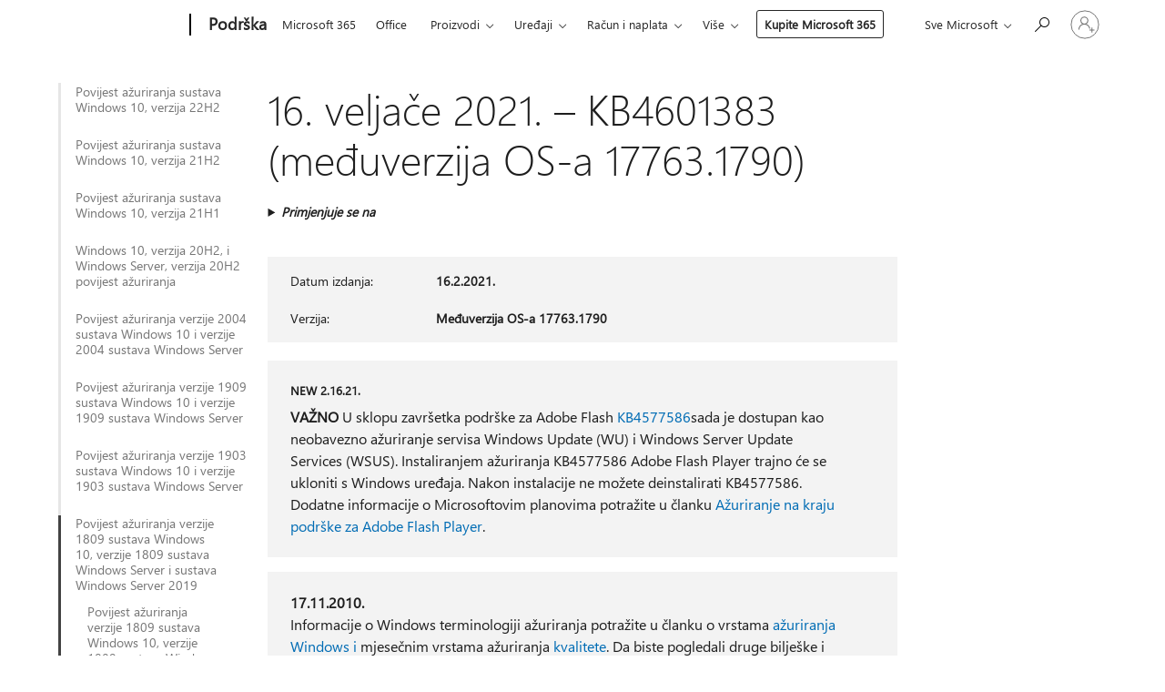

--- FILE ---
content_type: text/html; charset=utf-8
request_url: https://support.microsoft.com/hr-hr/topic/16-velja%C4%8De-2021-kb4601383-me%C4%91uverzija-os-a-17763-1790-9535653c-8012-47f0-0f90-44cdd57cdc36
body_size: 686939
content:

<!DOCTYPE html>
<html lang="hr-HR" dir="ltr">
<head>
	<meta charset="utf-8" />
	<meta name="viewport" content="width=device-width, initial-scale=1.0" />
	<title>16. velja&#x10D;e 2021. &#x2013; KB4601383 (me&#x111;uverzija OS-a 17763.1790) - Microsoftova podr&#x161;ka</title>
	
	
		<link rel="canonical" href="https://support.microsoft.com/hr-hr/topic/16-velja%C4%8De-2021-kb4601383-me%C4%91uverzija-os-a-17763-1790-9535653c-8012-47f0-0f90-44cdd57cdc36" />

			<link rel="alternate" hreflang="ar-SA" href="https://support.microsoft.com/ar-sa/topic/16-%D9%81%D8%A8%D8%B1%D8%A7%D9%8A%D8%B1-2021-kb4601383-%D9%86%D8%B8%D8%A7%D9%85-%D8%A7%D9%84%D8%AA%D8%B4%D8%BA%D9%8A%D9%84-%D8%A7%D9%84%D8%A5%D8%B5%D8%AF%D8%A7%D8%B1-17763-1790-%D9%85%D8%B9%D8%A7%D9%8A%D9%86%D8%A9-9535653c-8012-47f0-0f90-44cdd57cdc36" />
			<link rel="alternate" hreflang="bg-BG" href="https://support.microsoft.com/bg-bg/topic/16-%D1%84%D0%B5%D0%B2%D1%80%D1%83%D0%B0%D1%80%D0%B8-2021-%D0%B3-kb4601383-%D0%BA%D0%BE%D0%BC%D0%BF%D0%B8%D0%BB%D0%B0%D1%86%D0%B8%D1%8F-%D0%BD%D0%B0-%D0%BE%D1%81-17763-1790-preview-9535653c-8012-47f0-0f90-44cdd57cdc36" />
			<link rel="alternate" hreflang="cs-CZ" href="https://support.microsoft.com/cs-cz/topic/16-%C3%BAnora-2021-kb4601383-build-opera%C4%8Dn%C3%ADho-syst%C3%A9mu-17763-1790-preview-9535653c-8012-47f0-0f90-44cdd57cdc36" />
			<link rel="alternate" hreflang="da-DK" href="https://support.microsoft.com/da-dk/topic/forh%C3%A5ndsvisning-af-16-februar-2021-kb4601383-os-build-17763-1790-9535653c-8012-47f0-0f90-44cdd57cdc36" />
			<link rel="alternate" hreflang="de-DE" href="https://support.microsoft.com/de-de/topic/vorschau-vom-16-februar-2021-kb4601383-betriebssystem-build-17763-1790-9535653c-8012-47f0-0f90-44cdd57cdc36" />
			<link rel="alternate" hreflang="el-GR" href="https://support.microsoft.com/el-gr/topic/%CF%80%CF%81%CE%BF%CE%B5%CF%80%CE%B9%CF%83%CE%BA%CF%8C%CF%80%CE%B7%CF%83%CE%B7-16-%CF%86%CE%B5%CE%B2%CF%81%CE%BF%CF%85%CE%B1%CF%81%CE%AF%CE%BF%CF%85-2021-kb4601383-%CE%AD%CE%BA%CE%B4%CE%BF%CF%83%CE%B7-%CE%BB%CE%B5%CE%B9%CF%84%CE%BF%CF%85%CF%81%CE%B3%CE%B9%CE%BA%CE%BF%CF%8D-%CF%83%CF%85%CF%83%CF%84%CE%AE%CE%BC%CE%B1%CF%84%CE%BF%CF%82-17763-1790-9535653c-8012-47f0-0f90-44cdd57cdc36" />
			<link rel="alternate" hreflang="en-AU" href="https://support.microsoft.com/en-au/topic/february-16-2021-kb4601383-os-build-17763-1790-preview-9535653c-8012-47f0-0f90-44cdd57cdc36" />
			<link rel="alternate" hreflang="en-GB" href="https://support.microsoft.com/en-gb/topic/february-16-2021-kb4601383-os-build-17763-1790-preview-9535653c-8012-47f0-0f90-44cdd57cdc36" />
			<link rel="alternate" hreflang="en-US" href="https://support.microsoft.com/en-us/topic/february-16-2021-kb4601383-os-build-17763-1790-preview-9535653c-8012-47f0-0f90-44cdd57cdc36" />
			<link rel="alternate" hreflang="es-ES" href="https://support.microsoft.com/es-es/topic/versi%C3%B3n-preliminar-del-16-de-febrero-de-2021-kb4601383-compilaci%C3%B3n-del-sistema-operativo-17763-1790-9535653c-8012-47f0-0f90-44cdd57cdc36" />
			<link rel="alternate" hreflang="et-EE" href="https://support.microsoft.com/et-ee/topic/16-veebruar-2021-kb4601383-operatsioonis%C3%BCsteemi-j%C3%A4rk-17763-1790-eelvaade-9535653c-8012-47f0-0f90-44cdd57cdc36" />
			<link rel="alternate" hreflang="fi-FI" href="https://support.microsoft.com/fi-fi/topic/16-helmikuuta-2021-kb4601383-k%C3%A4ytt%C3%B6j%C3%A4rjestelm%C3%A4n-koontiversio-17763-1790-preview-9535653c-8012-47f0-0f90-44cdd57cdc36" />
			<link rel="alternate" hreflang="fr-FR" href="https://support.microsoft.com/fr-fr/topic/version-pr%C3%A9liminaire-du-16-f%C3%A9vrier-2021-kb4601383-build-du-syst%C3%A8me-d-exploitation-17763-1790-9535653c-8012-47f0-0f90-44cdd57cdc36" />
			<link rel="alternate" hreflang="he-IL" href="https://support.microsoft.com/he-il/topic/16-%D7%91%D7%A4%D7%91%D7%A8%D7%95%D7%90%D7%A8-2021-kb4601383-%D7%92%D7%99%D7%A8%D7%A1%D7%AA-build-%D7%9E%D7%A1-17763-1790-%D7%A9%D7%9C-%D7%9E%D7%A2%D7%A8%D7%9B%D7%AA-%D7%94%D7%94%D7%A4%D7%A2%D7%9C%D7%94-%D7%AA%D7%A6%D7%95%D7%92%D7%94-%D7%9E%D7%A7%D7%93%D7%99%D7%9E%D7%94-9535653c-8012-47f0-0f90-44cdd57cdc36" />
			<link rel="alternate" hreflang="hr-HR" href="https://support.microsoft.com/hr-hr/topic/16-velja%C4%8De-2021-kb4601383-me%C4%91uverzija-os-a-17763-1790-9535653c-8012-47f0-0f90-44cdd57cdc36" />
			<link rel="alternate" hreflang="hu-HU" href="https://support.microsoft.com/hu-hu/topic/2021-febru%C3%A1r-16-kb4601383-az-oper%C3%A1ci%C3%B3s-rendszer-17763-1790-es-build-el%C5%91zetes-verzi%C3%B3ja-9535653c-8012-47f0-0f90-44cdd57cdc36" />
			<link rel="alternate" hreflang="it-IT" href="https://support.microsoft.com/it-it/topic/anteprima-del-16-febbraio-2021-kb4601383-build-del-sistema-operativo-17763-1790-9535653c-8012-47f0-0f90-44cdd57cdc36" />
			<link rel="alternate" hreflang="ja-JP" href="https://support.microsoft.com/ja-jp/topic/2021-%E5%B9%B4-2-%E6%9C%88-16-%E6%97%A5-kb4601383-os-%E3%83%93%E3%83%AB%E3%83%89-17763-1790-%E3%83%97%E3%83%AC%E3%83%93%E3%83%A5%E3%83%BC-9535653c-8012-47f0-0f90-44cdd57cdc36" />
			<link rel="alternate" hreflang="ko-KR" href="https://support.microsoft.com/ko-kr/topic/2021%EB%85%84-2%EC%9B%94-16%EC%9D%BC-kb4601383-os-%EB%B9%8C%EB%93%9C-17763-1790-%EB%AF%B8%EB%A6%AC-%EB%B3%B4%EA%B8%B0-9535653c-8012-47f0-0f90-44cdd57cdc36" />
			<link rel="alternate" hreflang="lt-LT" href="https://support.microsoft.com/lt-lt/topic/2021-m-vasario-16-d-kb4601383-os-komponavimo-versija-17763-1790-per%C5%BEi%C5%ABra-9535653c-8012-47f0-0f90-44cdd57cdc36" />
			<link rel="alternate" hreflang="lv-LV" href="https://support.microsoft.com/lv-lv/topic/2021-gada-16-febru%C4%81ris-kb4601383-os-b%C5%ABv%C4%93jumu-17763-1790-preview-9535653c-8012-47f0-0f90-44cdd57cdc36" />
			<link rel="alternate" hreflang="nb-NO" href="https://support.microsoft.com/nb-no/topic/16-februar-2021-kb4601383-os-bygg-17763-1790-forh%C3%A5ndsvisning-9535653c-8012-47f0-0f90-44cdd57cdc36" />
			<link rel="alternate" hreflang="nl-NL" href="https://support.microsoft.com/nl-nl/topic/16-februari-2021-kb4601383-os-build-17763-1790-preview-9535653c-8012-47f0-0f90-44cdd57cdc36" />
			<link rel="alternate" hreflang="pl-PL" href="https://support.microsoft.com/pl-pl/topic/16-lutego-2021-r-kb4601383-kompilacja-systemu-operacyjnego-17763-1790-w-wersji-preview-9535653c-8012-47f0-0f90-44cdd57cdc36" />
			<link rel="alternate" hreflang="pt-BR" href="https://support.microsoft.com/pt-br/topic/visualiza%C3%A7%C3%A3o-de-16-de-fevereiro-de-2021-kb4601383-build-17763-1790-do-sistema-operacional-9535653c-8012-47f0-0f90-44cdd57cdc36" />
			<link rel="alternate" hreflang="pt-PT" href="https://support.microsoft.com/pt-pt/topic/pr%C3%A9-visualiza%C3%A7%C3%A3o-de-16-de-fevereiro-de-2021-kb4601383-comtru%C3%A7%C3%A3o-do-so-17763-1790-9535653c-8012-47f0-0f90-44cdd57cdc36" />
			<link rel="alternate" hreflang="ro-RO" href="https://support.microsoft.com/ro-ro/topic/16-februarie-2021-kb4601383-versiune-sistem-de-operare-17763-1790-preview-9535653c-8012-47f0-0f90-44cdd57cdc36" />
			<link rel="alternate" hreflang="ru-RU" href="https://support.microsoft.com/ru-ru/topic/%D0%BF%D1%80%D0%B5%D0%B4%D0%B2%D0%B0%D1%80%D0%B8%D1%82%D0%B5%D0%BB%D1%8C%D0%BD%D0%B0%D1%8F-%D0%B2%D0%B5%D1%80%D1%81%D0%B8%D1%8F-%D0%BE%D1%82-16-%D1%84%D0%B5%D0%B2%D1%80%D0%B0%D0%BB%D1%8F-2021-%D0%B3-kb4601383-%D1%81%D0%B1%D0%BE%D1%80%D0%BA%D0%B0-%D0%BE%D1%81-17763-1790-9535653c-8012-47f0-0f90-44cdd57cdc36" />
			<link rel="alternate" hreflang="sk-SK" href="https://support.microsoft.com/sk-sk/topic/16-febru%C3%A1ra-2021-kb4601383-zostava-os-17763-1790-preview-9535653c-8012-47f0-0f90-44cdd57cdc36" />
			<link rel="alternate" hreflang="sl-SI" href="https://support.microsoft.com/sl-si/topic/16-februar-2021-kb4601383-gradec-operacijskega-sistema-17763-1790-predogled-9535653c-8012-47f0-0f90-44cdd57cdc36" />
			<link rel="alternate" hreflang="sr-Latn-RS" href="https://support.microsoft.com/sr-latn-rs/topic/16-februar-2021-kb4601383-pregled-os-17763-1790-9535653c-8012-47f0-0f90-44cdd57cdc36" />
			<link rel="alternate" hreflang="sv-SE" href="https://support.microsoft.com/sv-se/topic/16-februari-2021-kb4601383-os-version-17763-1790-f%C3%B6rhandsversion-9535653c-8012-47f0-0f90-44cdd57cdc36" />
			<link rel="alternate" hreflang="th-TH" href="https://support.microsoft.com/th-th/topic/16-%E0%B8%81%E0%B8%B8%E0%B8%A1%E0%B8%A0%E0%B8%B2%E0%B8%9E%E0%B8%B1%E0%B8%99%E0%B8%98%E0%B9%8C-2021-kb4601383-%E0%B8%A3%E0%B8%B8%E0%B9%88%E0%B8%99-os-17763-1790-preview-9535653c-8012-47f0-0f90-44cdd57cdc36" />
			<link rel="alternate" hreflang="tr-TR" href="https://support.microsoft.com/tr-tr/topic/16-%C5%9Fubat-2021-kb4601383-i%C5%9Fletim-sistemi-derlemesi-17763-1790-%C3%B6nizleme-9535653c-8012-47f0-0f90-44cdd57cdc36" />
			<link rel="alternate" hreflang="uk-UA" href="https://support.microsoft.com/uk-ua/topic/16-%D0%BB%D1%8E%D1%82%D0%BE%D0%B3%D0%BE-2021-%D1%80-kb4601383-%D0%B7%D0%B1%D1%96%D1%80%D0%BA%D0%B0-%D0%BE%D1%81-17763-1790-preview-9535653c-8012-47f0-0f90-44cdd57cdc36" />
			<link rel="alternate" hreflang="vi-VN" href="https://support.microsoft.com/vi-vn/topic/b%E1%BA%A3n-xem-tr%C6%B0%E1%BB%9Bc-16-02-2021-kb4601383-b%E1%BA%A3n-d%E1%BB%B1ng-h%C4%91h-17763-1790-9535653c-8012-47f0-0f90-44cdd57cdc36" />
			<link rel="alternate" hreflang="zh-CN" href="https://support.microsoft.com/zh-cn/topic/2021-%E5%B9%B4-2-%E6%9C%88-16-%E6%97%A5-kb4601383-os-%E5%86%85%E9%83%A8%E7%89%88%E6%9C%AC-17763-1790-%E9%A2%84%E8%A7%88%E7%89%88-9535653c-8012-47f0-0f90-44cdd57cdc36" />
			<link rel="alternate" hreflang="zh-HK" href="https://support.microsoft.com/zh-hk/topic/2021-%E5%B9%B4-2-%E6%9C%88-16-%E6%97%A5-kb4601383-os-%E7%89%88%E6%9C%AC-17763-1790-%E9%A0%90%E8%A6%BD-9535653c-8012-47f0-0f90-44cdd57cdc36" />
			<link rel="alternate" hreflang="zh-TW" href="https://support.microsoft.com/zh-tw/topic/2021-%E5%B9%B4-2-%E6%9C%88-16-%E6%97%A5-kb4601383-os-%E7%89%88%E6%9C%AC-17763-1790-%E9%A0%90%E8%A6%BD-9535653c-8012-47f0-0f90-44cdd57cdc36" />
	<meta name="awa-articleGuid" content="9535653c-8012-47f0-0f90-44cdd57cdc36" />
	
	
	<meta name="firstPublishedDate" content="2000-01-01" />
	<meta name="lastPublishedDate" content="2021-06-05" />
	<meta name="commitId" content="78c56814d78bb6abc64f1f023eb55c99241bf177" />
	
	

	
	
	
	
	
	
	<meta name="search.IsOfficeDoc" content="true" />
	
	
	
	
	<meta name="search.products" content="8bc30716-4ab6-ddb8-f256-bf24f084e67b,70f4366f-ada3-c05a-35e6-82a25ad1b1d1,2720d233-ab86-c00c-e754-36f34d5985f4" />
	
	
	
	<meta name="search.mkt" content="hr-HR" />

	<meta name="ms.product" content="8bc30716-4ab6-ddb8-f256-bf24f084e67b,70f4366f-ada3-c05a-35e6-82a25ad1b1d1,2720d233-ab86-c00c-e754-36f34d5985f4" />
	<meta name="ms.productName" content="Windows 10, version 1809, all editions,Windows Server version 1809,Windows Server 2019, all editions" />
	<meta name="ms.lang" content="hr" />
	<meta name="ms.loc" content="HR" />
	<meta name="ms.ocpub.assetID" content="9535653c-8012-47f0-0f90-44cdd57cdc36" />

	<meta name="awa-kb_id" content="4601383" />
	<meta name="awa-isContactUsAllowed" content="false" />
	<meta name="awa-asst" content="9535653c-8012-47f0-0f90-44cdd57cdc36" />
	<meta name="awa-pageType" content="Article" />
	



	


<meta name="awa-env" content="Production" />
<meta name="awa-market" content="hr-HR" />
<meta name="awa-contentlang" content="hr" />
<meta name="awa-userFlightingId" content="84bcd0ca-a2e0-4349-ab7a-8b297d1384b1" />
<meta name="awa-expid" content="P-R-1753027-1-1;P-R-1087983-1-1;P-E-1693585-2-3;P-E-1661482-2-3;P-E-1660511-2-3;P-E-1656596-C1-5;P-E-1551018-C1-8;P-E-1585233-2-3;P-E-1570667-C1-4;P-E-1560750-C1-7;P-E-1554013-C1-6;P-E-1536917-C1-5;P-E-1526785-2-5;P-E-1260007-C1-3;P-E-1046152-2-3;P-R-1545158-1-4;P-R-1426254-2-6;P-R-1392118-1-2;P-R-1245128-2-4;P-R-1235984-2-3;P-R-1211158-1-4;P-R-1150391-2-8;P-R-1150395-2-8;P-R-1150399-2-8;P-R-1150396-2-8;P-R-1150394-2-8;P-R-1150390-2-8;P-R-1150386-2-8;P-R-1146801-1-11;P-R-1141562-1-2;P-R-1141283-2-9;P-R-1136354-8-9;P-R-1119659-1-16;P-R-1119437-1-17;P-R-1116805-2-18;P-R-1116803-2-20;P-R-1114100-1-2;P-R-1100996-2-14;P-R-1096341-2-6;P-R-1089468-1-2;P-R-1085248-1-2;P-R-1033854-4-6;P-R-1029969-4-4;P-R-1020735-7-10;P-R-1018544-4-7;P-R-1009708-2-9;P-R-1005895-2-11;P-R-113175-4-7;P-R-110379-1-7;P-R-107838-1-7;P-R-106524-1-3;P-R-103787-2-5;P-R-101783-1-2;P-R-97577-1-5;P-R-97457-1-10;P-R-94390-1-2;P-R-94360-10-25;P-R-94063-1-1;P-R-93416-1-3;P-R-90963-2-2;P-R-73296-2-15" />
<meta name="awa-irisId" />
<meta name="awa-origindatacenter" content="East US" />
<meta name="awa-variationid" content="ECS" />
<meta name="awa-prdct" content="office.com" />
<meta name="awa-stv" content="3.0.0-09ad8533cf0040dbd4a6c9c70c9689a2411c6a65&#x2B;09ad8533cf0040dbd4a6c9c70c9689a2411c6a65" />


 
	<meta name="awa-title" content="16. velja&#x10D;e 2021. &#x2013; KB4601383 (me&#x111;uverzija OS-a 17763.1790) - Microsoftova podr&#x161;ka" />
	
	<meta name="awa-selfHelpExp" content="railbanner_m365" />
	<meta name="awa-dataBoundary" content="WW" />

	<link rel="stylesheet" href="/css/fonts/site-fonts.css?v=XWcxZPSEmN3tnHWAVMOFsAlPJq7aug49fUGb8saTNjw" />
	<link rel="stylesheet" href="/css/glyphs/glyphs.css?v=VOnvhT441Pay0WAKH5gdcXXigXpiuNbaQcI9DgXyoDE" />

	

    <link rel="dns-prefetch" href="https://aadcdn.msftauth.net" />
    <link rel="preconnect" href="https://aadcdn.msftauth.net" crossorigin=&quot;anonymous&quot; />
    <link rel="dns-prefetch" href="https://browser.events.data.microsoft.com" />
    <link rel="preconnect" href="https://browser.events.data.microsoft.com" crossorigin=&quot;anonymous&quot; />
    <link rel="dns-prefetch" href="https://c.s-microsoft.com" />
    <link rel="preconnect" href="https://c.s-microsoft.com" crossorigin=&quot;anonymous&quot; />
    <link rel="dns-prefetch" href="https://img-prod-cms-rt-microsoft-com.akamaized.net" />
    <link rel="preconnect" href="https://img-prod-cms-rt-microsoft-com.akamaized.net" crossorigin=&quot;anonymous&quot; />
    <link rel="dns-prefetch" href="https://js.monitor.azure.com" />
    <link rel="preconnect" href="https://js.monitor.azure.com" crossorigin=&quot;anonymous&quot; />
    <link rel="dns-prefetch" href="https://logincdn.msauth.net" />
    <link rel="preconnect" href="https://logincdn.msauth.net" crossorigin=&quot;anonymous&quot; />
    <link rel="dns-prefetch" href="https://mem.gfx.ms" />
    <link rel="preconnect" href="https://mem.gfx.ms" crossorigin=&quot;anonymous&quot; />
    <link rel="dns-prefetch" href="https://www.microsoft.com" />
    <link rel="preconnect" href="https://www.microsoft.com" crossorigin=&quot;anonymous&quot; />


	<link rel="stylesheet" href="/css/Article/article.css?v=0L89BVeP4I_vlf3G71MrPYAXM1CtRPw6ZcJwIduUvCA" />
	
	<link rel="stylesheet" href="/css/SearchBox/search-box.css?v=bybwzGBajHicVXspVs540UfV0swW0vCbOmBjBryj9N4" />
	<link rel="stylesheet" href="/css/sitewide/articleCss-overwrite.css?v=D0lQRoIlvFHSQBRTb-gAQ5KkFe8B8NuSoliBjnT5xZ4" />
	
	
	<link rel="stylesheet" href="/css/MeControlCallout/teaching-callout.css?v=690pjf05o15fVEafEpUwgaF8vqVfOkp5wP1Jl9gE99U" />
	
	<noscript>
		<link rel="stylesheet" href="/css/Article/article.noscript.css?v=88-vV8vIkcKpimEKjULkqpt8CxdXf5avAeGxsHgVOO0" />
	</noscript>

	<link rel="stylesheet" href="/css/promotionbanner/promotion-banner.css?v=cAmflE3c6Gw7niTOiMPEie9MY87yDE2mSl3DO7_jZRI" media="none" onload="this.media=&#x27;all&#x27;" /><noscript><link href="/css/promotionbanner/promotion-banner.css?v=cAmflE3c6Gw7niTOiMPEie9MY87yDE2mSl3DO7_jZRI" rel="stylesheet"></noscript>
	
	<link rel="stylesheet" href="/css/ArticleSupportBridge/article-support-bridge.css?v=R_P0TJvD9HoRHQBEdvBR1WhNn7dSbvOYWmVA9taxbpM" media="none" onload="this.media=&#x27;all&#x27;" /><noscript><link href="/css/ArticleSupportBridge/article-support-bridge.css?v=R_P0TJvD9HoRHQBEdvBR1WhNn7dSbvOYWmVA9taxbpM" rel="stylesheet"></noscript>
	<link rel="stylesheet" href="/css/StickyFeedback/sticky-feedback.css?v=cMfNdAUue7NxZUj3dIt_v5DIuzmw9ohJW109iXQpWnI" media="none" onload="this.media=&#x27;all&#x27;" /><noscript><link href="/css/StickyFeedback/sticky-feedback.css?v=cMfNdAUue7NxZUj3dIt_v5DIuzmw9ohJW109iXQpWnI" rel="stylesheet"></noscript>
	<link rel="stylesheet" href="/css/feedback/feedback.css?v=Rkcw_yfLWOMtOcWOljMOiZgymMcrG0GDpo4Lf-TUzPo" media="none" onload="this.media=&#x27;all&#x27;" /><noscript><link href="/css/feedback/feedback.css?v=Rkcw_yfLWOMtOcWOljMOiZgymMcrG0GDpo4Lf-TUzPo" rel="stylesheet"></noscript>
	
	

	<link rel="apple-touch-icon" sizes="180x180" href="/apple-touch-icon.png">
<link rel="icon" type="image/png" sizes="32x32" href="/favicon-32x32.png">
<link rel="icon" type="image/png" sizes="16x16" href="/favicon-16x16.png">


	
        <link rel="stylesheet" href="https://www.microsoft.com/onerfstatics/marketingsites-eus-prod/east-european/shell/_scrf/css/themes=default.device=uplevel_web_pc/63-57d110/c9-be0100/a6-e969ef/43-9f2e7c/82-8b5456/a0-5d3913/4f-460e79/ae-f1ac0c?ver=2.0&amp;_cf=02242021_3231" type="text/css" media="all" />
    

	
		<link rel="stylesheet" href="/css/Article/left-nav.css?v=P4vuAkZCGQgjSSlYzU6z5FtdGykZHjeUthqLptyBPAk" />
		<link rel="stylesheet" href="/css/Article/multimedia-left-nav.css?v=WGrcIW6Ipz_Jwu3mzb5TNSNkonDhTQVz3J1KqMCSw9E" />
	
	
	<script type="text/javascript">
		var OOGlobal = {
			BaseDomain: location.protocol + "//" + location.host,
			Culture: "hr-HR",
			Language: "hr",
			LCID: "1050",
			IsAuthenticated: "False",
			WebAppUrl: "https://office.com/start",
			GUID: "9535653c-8012-47f0-0f90-44cdd57cdc36",
			Platform: navigator.platform,
			MixOembedUrl: "https://mix.office.com/oembed/",
			MixWatchUrl: "https://mix.office.com/watch/"
		};
	</script>

	
		


<script type="text/javascript">
	(function () {
		var creativeReady = false;
		var isSilentSignInComplete = false;
		var authInfo = {
			authType: "None",
			puid: "",
			tenantId: "",
			isAdult: true
			};

		var renderPromotion = function (dataBoundary) {
			if (creativeReady && isSilentSignInComplete) {
				window.UcsCreative.renderTemplate({
					partnerId: "7bb7e07d-3e57-4ee3-b78f-26a4292b841a",
					shouldSetUcsMuid: true,
					dataBoundary: dataBoundary,
					attributes: {
						placement: "88000534",
						locale: "hr-hr",
						country: "hr",
						scs_ecsFlightId: "P-R-1753027-1;P-R-1087983-1;P-E-1693585-2;P-E-1661482-2;P-E-1660511-2;P-E-1656596-C1;P-E-1551018-C1;P-E-1585233-2;P-E-1570667-C1;P-E-1560750-C1;P-E-1554013-C1;P-E-1536917-C1;P-E-1526785-2;P-E-1260007-C1;P-E-1046152-2;P-R-1545158-1;P-R-1426254-2;P-R-1392118-1;P-R-1245128-2;P-R-1235984-2;P-R-1211158-1;P-R-1150391-2;P-R-1150395-2;P-R-1150399-2;P-R-1150396-2;P-R-1150394-2;P-R-1150390-2;P-R-1150386-2;P-R-1146801-1;P-R-1141562-1;P-R-1141283-2;P-R-1136354-8;P-R-1119659-1;P-R-1119437-1;P-R-1116805-2;P-R-1116803-2;P-R-1114100-1;P-R-1100996-2;P-R-1096341-2;P-R-1089468-1;P-R-1085248-1;P-R-1033854-4;P-R-1029969-4;P-R-1020735-7;P-R-1018544-4;P-R-1009708-2;P-R-1005895-2;P-R-113175-4;P-R-110379-1;P-R-107838-1;P-R-106524-1;P-R-103787-2;P-R-101783-1;P-R-97577-1;P-R-97457-1;P-R-94390-1;P-R-94360-10;P-R-94063-1;P-R-93416-1;P-R-90963-2;P-R-73296-2",
						SCS_promotionCategory: "uhfbuybutton;railbanner_m365",
						articleType: "railbanner_m365",
						operatingSystem: "Mac",
						authType: authInfo.authType,
						PUID: authInfo.puid,
						TenantId: authInfo.tenantId,
                        TOPT: "",
                        AdditionalBannerId: "ucsRailInlineContainer",
					}
				});
			}
		};

		window.document.addEventListener('ucsCreativeRendered', function () {
			if (typeof window.initPromotionLogger !== 'undefined') {
				window.initPromotionLogger();
			}
		});

		window.document.addEventListener('ucsCreativeReady', function () {
			creativeReady = true;
			renderPromotion("WW");
		});

		if (!isSilentSignInComplete) {
			window.document.addEventListener('silentSignInComplete', function (event) {
				if (event.detail && event.detail.puid) {
					authInfo.isAdult = event.detail.isAdult;
					authInfo.authType = event.detail.authType;
					authInfo.puid = event.detail.puid;
					authInfo.tenantId = event.detail.account.tenantId;
				}

				isSilentSignInComplete = true;
				renderPromotion(event.detail.dataBoundary);
			});
		}
	})();
</script>

<script type="text/javascript" defer src="/lib/ucs/dist/ucsCreativeService.js?v=RNwXI4r6IRH1mrd2dPPGZEYOQnUcs8HAddnyceXlw88"></script>
	

	<script>
		if (window.location.search) {
			var params = new URLSearchParams(window.location.search);
			if (params.has('action') && params.get('action') === 'download'){
				params.delete('action');
			}

			history.replaceState({}, '', window.location.pathname + (params.toString() ? '?' + params.toString() : ''));
		}
	</script>


</head>
<body class="supCont ocArticle">
	<div id="ocBodyWrapper">
		
		

<div class="supLeftNavMobileView" dir="ltr">
	<div class="supLeftNavMobileViewHeader">
		<div class="supLeftNavMobileViewHeaderTitle" role="heading" aria-level="2">Povezane teme</div>
		<div class="supLeftNavMobileViewCloseButton">
			<a href="javascript:" class="supLeftNavMobileViewClose" ms.interactiontype="11" data-bi-bhvr="HIDE" data-bi-area="Banner" ms.pgarea="leftnav" role="button" aria-label="Zatvori">&times;</a>
		</div>
	</div>
	
	<div class="supLeftNavMobileViewContent grd" role="complementary" aria-label="Srodne veze" ms.pgarea="leftnav" data-bi-area="leftnav">
		

			<div class="supLeftNavCategory">
				<div class="supLeftNavCategoryTitle">
					<a class="supLeftNavLink" data-bi-slot="1" href="/hr-hr/help/5018682">Povijest a&#x17E;uriranja sustava Windows 10, verzija 22H2</a>
				</div>
				<ul class="supLeftNavArticles">
							<li class="supLeftNavArticle">
								<a class="supLeftNavLink" data-bi-slot="2" href="/hr-hr/help/5018682">Povijest a&#x17E;uriranja sustava Windows 10, verzija 22H2</a>
							</li>
							<li class="supLeftNavArticle">
								<a class="supLeftNavLink" data-bi-slot="3" href="/hr-hr/help/5069212">Program A&#x17E;uriranje pro&#x161;irene sigurnosti (ESU) za Windows 10</a>
							</li>
							<li class="supLeftNavArticle">
								<a class="supLeftNavLink" data-bi-slot="4" href="/hr-hr/help/5073724">13. sije&#x10D;nja 2026. &#x2013; KB5073724 (me&#x111;uverzije OS-a 19045.6809 i 19044.6809)</a>
							</li>
							<li class="supLeftNavArticle">
								<a class="supLeftNavLink" data-bi-slot="5" href="/hr-hr/help/5074976">18. prosinca 2025. &#x2013; KB5074976 (me&#x111;uverzije OS-a 19044.6693 i 19045.6693) neuobi&#x10D;ajeno</a>
							</li>
							<li class="supLeftNavArticle">
								<a class="supLeftNavLink" data-bi-slot="6" href="/hr-hr/help/5071546">9. prosinca 2025. &#x2013; KB5071546 (me&#x111;uverzije OS-a 19045.6691 i 19044.6691)</a>
							</li>
							<li class="supLeftNavArticle">
								<a class="supLeftNavLink" data-bi-slot="7" href="/hr-hr/help/5068781">11. studenog 2025. &#x2013; KB5068781 (me&#x111;uverzije OS-a 19044.6575 i 19045.6575)</a>
							</li>
							<li class="supLeftNavArticle">
								<a class="supLeftNavLink" data-bi-slot="8" href="/hr-hr/help/5071959">11. studenog 2025. &#x2013; KB5071959: Windows 10, verzija 22H2 (me&#x111;uverzija OS-a 19045.6466) neuobi&#x10D;ajeno</a>
							</li>
							<li class="supLeftNavArticle">
								<a class="supLeftNavLink" data-bi-slot="9" href="/hr-hr/help/5005129">Izjava o kraju servisa</a>
							</li>
							<li class="supLeftNavArticle">
								<a class="supLeftNavLink" data-bi-slot="10" href="/hr-hr/help/5066791">14. listopada 2025. &#x2013; KB5066791 (me&#x111;uverzije OS-a 19044.6456 i 19045.6456)</a>
							</li>
							<li class="supLeftNavArticle">
								<a class="supLeftNavLink" data-bi-slot="11" href="/hr-hr/help/5066198">25. rujna 2025. &#x2013; KB5066198 (me&#x111;uverzija OS-a 19045.6396) pretpregled</a>
							</li>
							<li class="supLeftNavArticle">
								<a class="supLeftNavLink" data-bi-slot="12" href="/hr-hr/help/5065429">9. rujna 2025. &#x2013; KB5065429 (me&#x111;uverzije OS-a 19044.6332 i 19045.6332)</a>
							</li>
							<li class="supLeftNavArticle">
								<a class="supLeftNavLink" data-bi-slot="13" href="/hr-hr/help/5063842">26. kolovoza 2025. &#x2013; KB5063842 (me&#x111;uverzija OS-a 19045.6282) pretpregled</a>
							</li>
							<li class="supLeftNavArticle">
								<a class="supLeftNavLink" data-bi-slot="14" href="/hr-hr/help/5066188">19. kolovoza 2025. &#x2013; KB5066188 (me&#x111;uverzije OS-a 19044.6218 i 19045.6218) neuobi&#x10D;ajeno</a>
							</li>
							<li class="supLeftNavArticle">
								<a class="supLeftNavLink" data-bi-slot="15" href="/hr-hr/help/5063709">12. kolovoza 2025.&#x2014;KB5063709 (me&#x111;uverzije OS-a 19044.6216 i 19045.6216)</a>
							</li>
							<li class="supLeftNavArticle">
								<a class="supLeftNavLink" data-bi-slot="16" href="/hr-hr/help/5062649">22. srpnja 2025. &#x2013; KB5062649 (me&#x111;uverzija OS-a 19045.6159) pretpregled</a>
							</li>
							<li class="supLeftNavArticle">
								<a class="supLeftNavLink" data-bi-slot="17" href="/hr-hr/help/5062554">8. srpnja 2025. &#x2013; KB5062554 (me&#x111;uverzije OS-a 19044.6093 i 19045.6093)</a>
							</li>
							<li class="supLeftNavArticle">
								<a class="supLeftNavLink" data-bi-slot="18" href="/hr-hr/help/5061087">24. lipnja 2025. &#x2013; KB5061087 (me&#x111;uverzija OS-a 19045.6036) pretpregled</a>
							</li>
							<li class="supLeftNavArticle">
								<a class="supLeftNavLink" data-bi-slot="19" href="/hr-hr/help/5063159">16. lipnja 2025. &#x2013; KB5063159 (me&#x111;uverzija OS-a 19045.5968) izvan sastava</a>
							</li>
							<li class="supLeftNavArticle">
								<a class="supLeftNavLink" data-bi-slot="20" href="/hr-hr/help/5060533">10. lipnja 2025. &#x2013; KB5060533 (me&#x111;uverzije OS-a 19044.5965 i 19045.5965)</a>
							</li>
							<li class="supLeftNavArticle">
								<a class="supLeftNavLink" data-bi-slot="21" href="/hr-hr/help/5058481">28. svibnja 2025. &#x2013; KB5058481 (me&#x111;uverzija OS-a 19045.5917) pretpregled</a>
							</li>
							<li class="supLeftNavArticle">
								<a class="supLeftNavLink" data-bi-slot="22" href="/hr-hr/help/5061979">27. svibnja 2025. &#x2013; KB5061979 (me&#x111;uverzije OS-a 19044.5859 i 19045.5859) Izvan pojasa</a>
							</li>
							<li class="supLeftNavArticle">
								<a class="supLeftNavLink" data-bi-slot="23" href="/hr-hr/help/5061768">19. svibnja 2025. &#x2013; KB5061768 (me&#x111;uverzije OS-a 19044.5856 i 19045.5856) izvanredno</a>
							</li>
							<li class="supLeftNavArticle">
								<a class="supLeftNavLink" data-bi-slot="24" href="/hr-hr/help/5058379">13. svibanj 2025&#x2014;. KB5058379 (me&#x111;uverzije OS-a 19044.5854 i 19045.5854)</a>
							</li>
							<li class="supLeftNavArticle">
								<a class="supLeftNavLink" data-bi-slot="25" href="/hr-hr/help/5055612">22. travnja 2025. &#x2013; KB5055612 (me&#x111;uverzija OS-a 19045.5796)</a>
							</li>
							<li class="supLeftNavArticle">
								<a class="supLeftNavLink" data-bi-slot="26" href="/hr-hr/help/5055518">8. travnja 2025. &#x2013; KB5055518 (me&#x111;uverzije OS-a 19044.5737 i 19045.5737)</a>
							</li>
							<li class="supLeftNavArticle">
								<a class="supLeftNavLink" data-bi-slot="27" href="/hr-hr/help/5053643">25. o&#x17E;ujka 2025. &#x2013; KB5053643 (me&#x111;uverzija OS-a 19045.5679) pretpregled</a>
							</li>
							<li class="supLeftNavArticle">
								<a class="supLeftNavLink" data-bi-slot="28" href="/hr-hr/help/5053606">11. o&#x17E;ujka 2025. &#x2013; KB5053606 (me&#x111;uverzije OS-a 19044.5608 i 19045.5608)</a>
							</li>
							<li class="supLeftNavArticle">
								<a class="supLeftNavLink" data-bi-slot="29" href="/hr-hr/help/5052077">25. velja&#x10D;e 2025. &#x2013; KB5052077 (me&#x111;uverzija OS-a 19045.5555) pretpregled</a>
							</li>
							<li class="supLeftNavArticle">
								<a class="supLeftNavLink" data-bi-slot="30" href="/hr-hr/help/5051974">11. velja&#x10D;e 2025. &#x2013; KB5051974 (me&#x111;uverzije OS-a 19044.5487 i 19045.5487)</a>
							</li>
							<li class="supLeftNavArticle">
								<a class="supLeftNavLink" data-bi-slot="31" href="/hr-hr/help/5050081">28. sije&#x10D;nja 2025. &#x2013; KB5050081 (me&#x111;uverzija OS-a 19045.5440) pretpregled</a>
							</li>
							<li class="supLeftNavArticle">
								<a class="supLeftNavLink" data-bi-slot="32" href="/hr-hr/help/5049981">14. sije&#x10D;nja 2025. &#x2013; KB5049981 (me&#x111;uverzije OS-a 19044.5371 i 19045.5371)</a>
							</li>
							<li class="supLeftNavArticle">
								<a class="supLeftNavLink" data-bi-slot="33" href="/hr-hr/help/5048652">10. prosinca 2024. &#x2013; KB5048652 (me&#x111;uverzije OS-a 19044.5247 i 19045.5247)</a>
							</li>
							<li class="supLeftNavArticle">
								<a class="supLeftNavLink" data-bi-slot="34" href="/hr-hr/help/5046714">21. studenog 2024&#x2014;KB5046714 (me&#x111;uverzija OS-a 19045.5198) Preview</a>
							</li>
							<li class="supLeftNavArticle">
								<a class="supLeftNavLink" data-bi-slot="35" href="/hr-hr/help/5046613">12. studenog 2024. &#x2013; KB5046613 (me&#x111;uverzije OS-a 19044.5131 i 19045.5131)</a>
							</li>
							<li class="supLeftNavArticle">
								<a class="supLeftNavLink" data-bi-slot="36" href="/hr-hr/help/5045594">22. listopada 2024. &#x2013; KB5045594 (me&#x111;uverzija OS-a 19045.5073) pretpregled</a>
							</li>
							<li class="supLeftNavArticle">
								<a class="supLeftNavLink" data-bi-slot="37" href="/hr-hr/help/5044273">8. listopada 2024. &#x2013; KB5044273 (me&#x111;uverzije OS-a 19044.5011 i 19045.5011)</a>
							</li>
							<li class="supLeftNavArticle">
								<a class="supLeftNavLink" data-bi-slot="38" href="/hr-hr/help/5043131">24. rujna 2024. &#x2013; KB5043131 (me&#x111;uverzija OS-a 19045.4957) pretpregled</a>
							</li>
							<li class="supLeftNavArticle">
								<a class="supLeftNavLink" data-bi-slot="39" href="/hr-hr/help/5043064">10. rujna 2024. &#x2013; KB5043064 (me&#x111;uverzije OS-a 19044.4894 i 19045.4894)</a>
							</li>
							<li class="supLeftNavArticle">
								<a class="supLeftNavLink" data-bi-slot="40" href="/hr-hr/help/5041582">29. kolovoza 2024. &#x2013; KB5041582 (me&#x111;uverzija OS-a 19045.4842) pretpregled</a>
							</li>
							<li class="supLeftNavArticle">
								<a class="supLeftNavLink" data-bi-slot="41" href="/hr-hr/help/5041580">13. kolovoza 2024. &#x2013; KB5041580 (me&#x111;uverzije OS-a 19044.4780 i 19045.4780)</a>
							</li>
							<li class="supLeftNavArticle">
								<a class="supLeftNavLink" data-bi-slot="42" href="/hr-hr/help/5040525">23. srpnja 2024. &#x2013; KB5040525 (me&#x111;uverzija OS-a 19045.4717) pretpregled</a>
							</li>
							<li class="supLeftNavArticle">
								<a class="supLeftNavLink" data-bi-slot="43" href="/hr-hr/help/5040427">9. srpnja 2024. &#x2013; KB5040427 (me&#x111;uverzije OS-a 19044.4651 i 19045.4651)</a>
							</li>
							<li class="supLeftNavArticle">
								<a class="supLeftNavLink" data-bi-slot="44" href="/hr-hr/help/5039299">25. lipnja 2024. &#x2013; KB5039299 (me&#x111;uverzija OS-a 19045.4598) pretpregled</a>
							</li>
							<li class="supLeftNavArticle">
								<a class="supLeftNavLink" data-bi-slot="45" href="/hr-hr/help/5039211">11. lipnja 2024. &#x2013; KB5039211 (me&#x111;uverzije OS-a 19044.4529 i 19045.4529)</a>
							</li>
							<li class="supLeftNavArticle">
								<a class="supLeftNavLink" data-bi-slot="46" href="/hr-hr/help/5037849">29. svibnja 2024. &#x2013; KB5037849 (me&#x111;uverzija OS-a 19045.4474) pretpregled</a>
							</li>
							<li class="supLeftNavArticle">
								<a class="supLeftNavLink" data-bi-slot="47" href="/hr-hr/help/5037768">14. svibnja 2024. &#x2013; KB5037768 (me&#x111;uverzije OS-a 19044.4412 i 19045.4412)</a>
							</li>
							<li class="supLeftNavArticle">
								<a class="supLeftNavLink" data-bi-slot="48" href="/hr-hr/help/5036979">23. travnja 2024. &#x2013; KB5036979 (me&#x111;uverzija OS-a 19045.4355) pretpregled</a>
							</li>
							<li class="supLeftNavArticle">
								<a class="supLeftNavLink" data-bi-slot="49" href="/hr-hr/help/5036892">9. travnja 2024.&#x2014;KB5036892 (me&#x111;uverzije OS-a 19044.4291 i 19045.4291)</a>
							</li>
							<li class="supLeftNavArticle">
								<a class="supLeftNavLink" data-bi-slot="50" href="/hr-hr/help/5035941">26. o&#x17E;ujka 2024. &#x2013; KB5035941 (me&#x111;uverzija OS-a 19045.4239)</a>
							</li>
							<li class="supLeftNavArticle">
								<a class="supLeftNavLink" data-bi-slot="51" href="/hr-hr/help/5035845">12. o&#x17E;ujka 2024. &#x2013; KB5035845 (me&#x111;uverzije OS-a 19044.4170 i 19045.4170)</a>
							</li>
							<li class="supLeftNavArticle">
								<a class="supLeftNavLink" data-bi-slot="52" href="/hr-hr/help/5034843">29. velja&#x10D;e 2024. &#x2013; KB5034843 (me&#x111;uverzija OS-a 19045.4123) pretpregled</a>
							</li>
							<li class="supLeftNavArticle">
								<a class="supLeftNavLink" data-bi-slot="53" href="/hr-hr/help/5034763">13. velja&#x10D;e 2024. &#x2013; KB5034763 (me&#x111;uverzije OS-a 19044.4046 i 19045.4046)</a>
							</li>
							<li class="supLeftNavArticle">
								<a class="supLeftNavLink" data-bi-slot="54" href="/hr-hr/help/5034203">23. sije&#x10D;nja 2024. &#x2013; KB5034203 (me&#x111;uverzija OS-a 19045.3996) pretpregled</a>
							</li>
							<li class="supLeftNavArticle">
								<a class="supLeftNavLink" data-bi-slot="55" href="/hr-hr/help/5034122">9. sije&#x10D;nja 2024. &#x2013; KB5034122 (me&#x111;uverzije OS-a 19044.3930 i 19045.3930)</a>
							</li>
							<li class="supLeftNavArticle">
								<a class="supLeftNavLink" data-bi-slot="56" href="/hr-hr/help/5033372">12. prosinca 2023. &#x2013; KB5033372 (me&#x111;uverzije OS-a 19044.3803 i 19045.3803)</a>
							</li>
							<li class="supLeftNavArticle">
								<a class="supLeftNavLink" data-bi-slot="57" href="/hr-hr/help/5032278">30. studenog 2023. &#x2013; KB5032278 (me&#x111;uverzija OS-a 19045.3758) pretpregled</a>
							</li>
							<li class="supLeftNavArticle">
								<a class="supLeftNavLink" data-bi-slot="58" href="/hr-hr/help/5032189">14. studenog 2023.&#x2014;KB5032189 (me&#x111;uverzije OS-a 19044.3693 i 19045.3693)</a>
							</li>
							<li class="supLeftNavArticle">
								<a class="supLeftNavLink" data-bi-slot="59" href="/hr-hr/help/5031445">26. listopada 2023. &#x2013; KB5031445 (me&#x111;uverzija OS-a 19045.3636)</a>
							</li>
							<li class="supLeftNavArticle">
								<a class="supLeftNavLink" data-bi-slot="60" href="/hr-hr/help/5031356">10. listopada 2023.&#x2014;KB5031356 (me&#x111;uverzije OS-a 19044.3570 i 19045.3570)</a>
							</li>
							<li class="supLeftNavArticle">
								<a class="supLeftNavLink" data-bi-slot="61" href="/hr-hr/help/5030300">26. rujna 2023. &#x2013; KB5030300 (me&#x111;uverzija OS-a 19045.3516)</a>
							</li>
							<li class="supLeftNavArticle">
								<a class="supLeftNavLink" data-bi-slot="62" href="/hr-hr/help/5030211">12. rujna 2023. &#x2013; KB5030211 (me&#x111;uverzije OS-a 19044.3448 i 19045.3448)</a>
							</li>
							<li class="supLeftNavArticle">
								<a class="supLeftNavLink" data-bi-slot="63" href="/hr-hr/help/5029331">22. kolovoza 2023. &#x2013; KB5029331 (me&#x111;uverzija OS-a 19045.3393)</a>
							</li>
							<li class="supLeftNavArticle">
								<a class="supLeftNavLink" data-bi-slot="64" href="/hr-hr/help/5029244">8. kolovoza 2023. &#x2013; KB5029244 (me&#x111;uverzije OS-a 19044.3324 i 19045.3324)</a>
							</li>
							<li class="supLeftNavArticle">
								<a class="supLeftNavLink" data-bi-slot="65" href="/hr-hr/help/5028244">25. srpnja 2023. &#x2013; KB5028244 (me&#x111;uverzija OS-a 19045.3271)</a>
							</li>
							<li class="supLeftNavArticle">
								<a class="supLeftNavLink" data-bi-slot="66" href="/hr-hr/help/5028166">11. srpnja 2023. &#x2013; KB5028166 (me&#x111;uverzije OS-a 19044.3208 i 19045.3208)</a>
							</li>
							<li class="supLeftNavArticle">
								<a class="supLeftNavLink" data-bi-slot="67" href="/hr-hr/help/5027293">27. lipnja 2023. &#x2013; KB5027293 (me&#x111;uverzija OS-a 19045.3155) pretpregled</a>
							</li>
							<li class="supLeftNavArticle">
								<a class="supLeftNavLink" data-bi-slot="68" href="/hr-hr/help/5027215">13. lipnja 2023. &#x2013; KB5027215 (me&#x111;uverzije OS-a 19044.3086 i 19045.3086)</a>
							</li>
							<li class="supLeftNavArticle">
								<a class="supLeftNavLink" data-bi-slot="69" href="/hr-hr/help/5026435">23. svibnja 2023. &#x2013; KB5026435 (me&#x111;uverzija OS-a 19045.3031) pretpregled</a>
							</li>
							<li class="supLeftNavArticle">
								<a class="supLeftNavLink" data-bi-slot="70" href="/hr-hr/help/5026361">9. svibnja 2023. &#x2013; KB5026361 (me&#x111;uverzije OS-a 19042.2965, 19044.2965 i 19045.2965)</a>
							</li>
							<li class="supLeftNavArticle">
								<a class="supLeftNavLink" data-bi-slot="71" href="/hr-hr/help/5025297">25. travnja 2023. &#x2013; KB5025297 (me&#x111;uverzija OS-a 19045.2913) pretpregled</a>
							</li>
							<li class="supLeftNavArticle">
								<a class="supLeftNavLink" data-bi-slot="72" href="/hr-hr/help/5025221">11. travnja 2023. &#x2013; KB5025221 (me&#x111;uverzije OS-a 19042.2846, 19044.2846 i 19045.2846)</a>
							</li>
							<li class="supLeftNavArticle">
								<a class="supLeftNavLink" data-bi-slot="73" href="/hr-hr/help/5023773">21. o&#x17E;ujka 2023. &#x2013; KB5023773 (me&#x111;uverzije OS-a 19042.2788, 19044.2788 i 19045.2788) pretpregled</a>
							</li>
							<li class="supLeftNavArticle">
								<a class="supLeftNavLink" data-bi-slot="74" href="/hr-hr/help/5023696">14. o&#x17E;ujka 2023. &#x2013; KB5023696 (me&#x111;uverzije OS-a 19042.2728, 19044.2728 i 19045.2728)</a>
							</li>
							<li class="supLeftNavArticle">
								<a class="supLeftNavLink" data-bi-slot="75" href="/hr-hr/help/5022906">21. velja&#x10D;e 2023. &#x2013; KB5022906 (me&#x111;uverzije OS-a 19042.2673, 19044.2673 i 19045.2673) pretpregled</a>
							</li>
							<li class="supLeftNavArticle">
								<a class="supLeftNavLink" data-bi-slot="76" href="/hr-hr/help/5022834">14. velja&#x10D;e 2023. &#x2013; KB5022834 (me&#x111;uverzije OS-a 19042.2604, 19044.2604 i 19045.2604)</a>
							</li>
							<li class="supLeftNavArticle">
								<a class="supLeftNavLink" data-bi-slot="77" href="/hr-hr/help/5019275">19. sije&#x10D;nja 2023. &#x2013; KB5019275 (me&#x111;uverzije OS-a 19042.2546, 19044.2546 i 19045.2546) pretpregled</a>
							</li>
							<li class="supLeftNavArticle">
								<a class="supLeftNavLink" data-bi-slot="78" href="/hr-hr/help/5022282">10. sije&#x10D;nja 2023 &#x2013; KB5022282 (me&#x111;uverzije OS-a 19042.2486, 19044.2486 i 19045.2486)</a>
							</li>
							<li class="supLeftNavArticle">
								<a class="supLeftNavLink" data-bi-slot="79" href="/hr-hr/help/5021233">13. prosinca 2022. &#x2013; KB5021233 (me&#x111;uverzije OS-a 19042.2364, 19043.2364, 19044.2364 i 19045.2364)</a>
							</li>
							<li class="supLeftNavArticle">
								<a class="supLeftNavLink" data-bi-slot="80" href="/hr-hr/help/5020030">15. studenog 2022. &#x2013; KB5020030 (me&#x111;uverzije OS-a 19042.2311, 19043.2311, 19044.2311 i 19045.2311) pretpregled</a>
							</li>
							<li class="supLeftNavArticle">
								<a class="supLeftNavLink" data-bi-slot="81" href="/hr-hr/help/5019959">8. studenog 2022. &#x2013; KB5019959 (me&#x111;uverzije OS-a 19042.2251, 19043.2251, 19044.2251 i 19045.2251)</a>
							</li>
							<li class="supLeftNavArticle">
								<a class="supLeftNavLink" data-bi-slot="82" href="/hr-hr/help/5020953">28. listopada 2022. &#x2013; KB5020953 (me&#x111;uverzije OS-a 19042.2194, 19043.2194, 19044.2194 i 19045.2194) izvanredno</a>
							</li>
				</ul>
			</div>
			<div class="supLeftNavCategory">
				<div class="supLeftNavCategoryTitle">
					<a class="supLeftNavLink" data-bi-slot="2" href="/hr-hr/help/5008339">Povijest a&#x17E;uriranja sustava Windows 10, verzija 21H2</a>
				</div>
				<ul class="supLeftNavArticles">
							<li class="supLeftNavArticle">
								<a class="supLeftNavLink" data-bi-slot="3" href="/hr-hr/help/5008339">Povijest a&#x17E;uriranja sustava Windows 10, verzija 21H2</a>
							</li>
							<li class="supLeftNavArticle">
								<a class="supLeftNavLink" data-bi-slot="4" href="/hr-hr/help/5069212">Program A&#x17E;uriranje pro&#x161;irene sigurnosti (ESU) za Windows 10</a>
							</li>
							<li class="supLeftNavArticle">
								<a class="supLeftNavLink" data-bi-slot="5" href="/hr-hr/help/5005129">Izjava o kraju servisa</a>
							</li>
							<li class="supLeftNavArticle">
								<a class="supLeftNavLink" data-bi-slot="6" href="/hr-hr/help/5066791">14. listopada 2025. &#x2013; KB5066791 (me&#x111;uverzije OS-a 19044.6456 i 19045.6456)</a>
							</li>
							<li class="supLeftNavArticle">
								<a class="supLeftNavLink" data-bi-slot="7" href="/hr-hr/help/5065429">9. rujna 2025. &#x2013; KB5065429 (me&#x111;uverzije OS-a 19044.6332 i 19045.6332)</a>
							</li>
							<li class="supLeftNavArticle">
								<a class="supLeftNavLink" data-bi-slot="8" href="/hr-hr/help/5063709">12. kolovoza 2025.&#x2014;KB5063709 (me&#x111;uverzije OS-a 19044.6216 i 19045.6216)</a>
							</li>
							<li class="supLeftNavArticle">
								<a class="supLeftNavLink" data-bi-slot="9" href="/hr-hr/help/5062554">8. srpnja 2025. &#x2013; KB5062554 (me&#x111;uverzije OS-a 19044.6093 i 19045.6093)</a>
							</li>
							<li class="supLeftNavArticle">
								<a class="supLeftNavLink" data-bi-slot="10" href="/hr-hr/help/5060533">10. lipnja 2025. &#x2013; KB5060533 (me&#x111;uverzije OS-a 19044.5965 i 19045.5965)</a>
							</li>
							<li class="supLeftNavArticle">
								<a class="supLeftNavLink" data-bi-slot="11" href="/hr-hr/help/5061979">27. svibnja 2025. &#x2013; KB5061979 (me&#x111;uverzije OS-a 19044.5859 i 19045.5859) Izvan pojasa</a>
							</li>
							<li class="supLeftNavArticle">
								<a class="supLeftNavLink" data-bi-slot="12" href="/hr-hr/help/5061768">19. svibnja 2025. &#x2013; KB5061768 (me&#x111;uverzije OS-a 19044.5856 i 19045.5856) izvanredno</a>
							</li>
							<li class="supLeftNavArticle">
								<a class="supLeftNavLink" data-bi-slot="13" href="/hr-hr/help/5058379">13. svibanj 2025&#x2014;. KB5058379 (me&#x111;uverzije OS-a 19044.5854 i 19045.5854)</a>
							</li>
							<li class="supLeftNavArticle">
								<a class="supLeftNavLink" data-bi-slot="14" href="/hr-hr/help/5055518">8. travnja 2025. &#x2013; KB5055518 (me&#x111;uverzije OS-a 19044.5736 i 19045.5736)</a>
							</li>
							<li class="supLeftNavArticle">
								<a class="supLeftNavLink" data-bi-slot="15" href="/hr-hr/help/5053606">11. o&#x17E;ujka 2025. &#x2013; KB5053606 (me&#x111;uverzije OS-a 19044.5608 i 19045.5608)</a>
							</li>
							<li class="supLeftNavArticle">
								<a class="supLeftNavLink" data-bi-slot="16" href="/hr-hr/help/5051974">11. velja&#x10D;e 2025. &#x2013; KB5051974 (me&#x111;uverzije OS-a 19044.5487 i 19045.5487)</a>
							</li>
							<li class="supLeftNavArticle">
								<a class="supLeftNavLink" data-bi-slot="17" href="/hr-hr/help/5049981">14. sije&#x10D;nja 2025. &#x2013; KB5049981 (me&#x111;uverzije OS-a 19044.5371 i 19045.5371)</a>
							</li>
							<li class="supLeftNavArticle">
								<a class="supLeftNavLink" data-bi-slot="18" href="/hr-hr/help/5048652">10. prosinca 2024. &#x2013; KB5048652 (me&#x111;uverzije OS-a 19044.5247 i 19045.5247)</a>
							</li>
							<li class="supLeftNavArticle">
								<a class="supLeftNavLink" data-bi-slot="19" href="/hr-hr/help/5046613">12. studenog 2024. &#x2013; KB5046613 (me&#x111;uverzije OS-a 19044.5131 i 19045.5131)</a>
							</li>
							<li class="supLeftNavArticle">
								<a class="supLeftNavLink" data-bi-slot="20" href="/hr-hr/help/5044273">8. listopada 2024. &#x2013; KB5044273 (me&#x111;uverzije OS-a 19044.5011 i 19045.5011)</a>
							</li>
							<li class="supLeftNavArticle">
								<a class="supLeftNavLink" data-bi-slot="21" href="/hr-hr/help/5043064">10. rujna 2024. &#x2013; KB5043064 (me&#x111;uverzije OS-a 19044.4894 i 19045.4894)</a>
							</li>
							<li class="supLeftNavArticle">
								<a class="supLeftNavLink" data-bi-slot="22" href="/hr-hr/help/5041580">13. kolovoza 2024. &#x2013; KB5041580 (me&#x111;uverzije OS-a 19044.4780 i 19045.4780)</a>
							</li>
							<li class="supLeftNavArticle">
								<a class="supLeftNavLink" data-bi-slot="23" href="/hr-hr/help/5040427">9. srpnja 2024. &#x2013; KB5040427 (me&#x111;uverzije OS-a 19044.4651 i 19045.4651)</a>
							</li>
							<li class="supLeftNavArticle">
								<a class="supLeftNavLink" data-bi-slot="24" href="/hr-hr/help/5039211">11. lipnja 2024. &#x2013; KB5039211 (me&#x111;uverzije OS-a 19044.4529 i 19045.4529)</a>
							</li>
							<li class="supLeftNavArticle">
								<a class="supLeftNavLink" data-bi-slot="25" href="/hr-hr/help/5037768">14. svibnja 2024. &#x2013; KB5037768 (me&#x111;uverzije OS-a 19044.4412 i 19045.4412)</a>
							</li>
							<li class="supLeftNavArticle">
								<a class="supLeftNavLink" data-bi-slot="26" href="/hr-hr/help/5036892">9. travnja 2024.&#x2014;KB5036892 (me&#x111;uverzije OS-a 19044.4291 i 19045.4291)</a>
							</li>
							<li class="supLeftNavArticle">
								<a class="supLeftNavLink" data-bi-slot="27" href="/hr-hr/help/5035845">12. o&#x17E;ujka 2024. &#x2013; KB5035845 (me&#x111;uverzije OS-a 19044.4170 i 19045.4170)</a>
							</li>
							<li class="supLeftNavArticle">
								<a class="supLeftNavLink" data-bi-slot="28" href="/hr-hr/help/5034763">13. velja&#x10D;e 2024. &#x2013; KB5034763 (me&#x111;uverzije OS-a 19044.4046 i 19045.4046)</a>
							</li>
							<li class="supLeftNavArticle">
								<a class="supLeftNavLink" data-bi-slot="29" href="/hr-hr/help/5034122">9. sije&#x10D;nja 2024. &#x2013; KB5034122 (me&#x111;uverzije OS-a 19044.3930 i 19045.3930)</a>
							</li>
							<li class="supLeftNavArticle">
								<a class="supLeftNavLink" data-bi-slot="30" href="/hr-hr/help/5033372">12. prosinca 2023. &#x2013; KB5033372 (me&#x111;uverzije OS-a 19044.3803 i 19045.3803)</a>
							</li>
							<li class="supLeftNavArticle">
								<a class="supLeftNavLink" data-bi-slot="31" href="/hr-hr/help/5032189">14. studenog 2023.&#x2014;KB5032189 (me&#x111;uverzije OS-a 19044.3693 i 19045.3693)</a>
							</li>
							<li class="supLeftNavArticle">
								<a class="supLeftNavLink" data-bi-slot="32" href="/hr-hr/help/5031356">10. listopada 2023.&#x2014;KB5031356 (me&#x111;uverzije OS-a 19044.3570 i 19045.3570)</a>
							</li>
							<li class="supLeftNavArticle">
								<a class="supLeftNavLink" data-bi-slot="33" href="/hr-hr/help/5030211">12. rujna 2023. &#x2013; KB5030211 (me&#x111;uverzije OS-a 19044.3448 i 19045.3448)</a>
							</li>
							<li class="supLeftNavArticle">
								<a class="supLeftNavLink" data-bi-slot="34" href="/hr-hr/help/5029244">8. kolovoza 2023. &#x2013; KB5029244 (me&#x111;uverzije OS-a 19044.3324 i 19045.3324)</a>
							</li>
							<li class="supLeftNavArticle">
								<a class="supLeftNavLink" data-bi-slot="35" href="/hr-hr/help/5028166">11. srpnja 2023. &#x2013; KB5028166 (me&#x111;uverzije OS-a 19044.3208 i 19045.3208)</a>
							</li>
							<li class="supLeftNavArticle">
								<a class="supLeftNavLink" data-bi-slot="36" href="/hr-hr/help/5027215">13. lipnja 2023. &#x2013; KB5027215 (me&#x111;uverzije OS-a 19044.3086 i 19045.3086)</a>
							</li>
							<li class="supLeftNavArticle">
								<a class="supLeftNavLink" data-bi-slot="37" href="/hr-hr/help/5026361">9. svibnja 2023. &#x2013; KB5026361 (me&#x111;uverzije OS-a 19042.2965, 19044.2965 i 19045.2965)</a>
							</li>
							<li class="supLeftNavArticle">
								<a class="supLeftNavLink" data-bi-slot="38" href="/hr-hr/help/5025221">11. travnja 2023. &#x2013; KB5025221 (me&#x111;uverzije OS-a 19042.2846, 19044.2846 i 19045.2846)</a>
							</li>
							<li class="supLeftNavArticle">
								<a class="supLeftNavLink" data-bi-slot="39" href="/hr-hr/help/5023773">21. o&#x17E;ujka 2023. &#x2013; KB5023773 (me&#x111;uverzije OS-a 19042.2788, 19044.2788 i 19045.2788) pretpregled</a>
							</li>
							<li class="supLeftNavArticle">
								<a class="supLeftNavLink" data-bi-slot="40" href="/hr-hr/help/5023696">14. o&#x17E;ujka 2023. &#x2013; KB5023696 (me&#x111;uverzije OS-a 19042.2728, 19044.2728 i 19045.2728)</a>
							</li>
							<li class="supLeftNavArticle">
								<a class="supLeftNavLink" data-bi-slot="41" href="/hr-hr/help/5022906">21. velja&#x10D;e 2023. &#x2013; KB5022906 (me&#x111;uverzije OS-a 19042.2673, 19044.2673 i 19045.2673) pretpregled</a>
							</li>
							<li class="supLeftNavArticle">
								<a class="supLeftNavLink" data-bi-slot="42" href="/hr-hr/help/5022834">14. velja&#x10D;e 2023. &#x2013; KB5022834 (me&#x111;uverzije OS-a 19042.2604, 19044.2604 i 19045.2604)</a>
							</li>
							<li class="supLeftNavArticle">
								<a class="supLeftNavLink" data-bi-slot="43" href="/hr-hr/help/5019275">19. sije&#x10D;nja 2023. &#x2013; KB5019275 (me&#x111;uverzije OS-a 19042.2546, 19044.2546 i 19045.2546) pretpregled</a>
							</li>
							<li class="supLeftNavArticle">
								<a class="supLeftNavLink" data-bi-slot="44" href="/hr-hr/help/5022282">10. sije&#x10D;nja 2023 &#x2013; KB5022282 (me&#x111;uverzije OS-a 19042.2486, 19044.2486 i 19045.2486)</a>
							</li>
							<li class="supLeftNavArticle">
								<a class="supLeftNavLink" data-bi-slot="45" href="/hr-hr/help/5021233">13. prosinca 2022. &#x2013; KB5021233 (me&#x111;uverzije OS-a 19042.2364, 19043.2364, 19044.2364 i 19045.2364)</a>
							</li>
							<li class="supLeftNavArticle">
								<a class="supLeftNavLink" data-bi-slot="46" href="/hr-hr/help/5020030">15. studenog 2022. &#x2013; KB5020030 (me&#x111;uverzije OS-a 19042.2311, 19043.2311, 19044.2311 i 19045.2311) pretpregled</a>
							</li>
							<li class="supLeftNavArticle">
								<a class="supLeftNavLink" data-bi-slot="47" href="/hr-hr/help/5019959">8. studenog 2022. &#x2013; KB5019959 (me&#x111;uverzije OS-a 19042.2251, 19043.2251, 19044.2251 i 19045.2251)</a>
							</li>
							<li class="supLeftNavArticle">
								<a class="supLeftNavLink" data-bi-slot="48" href="/hr-hr/help/5020953">28. listopada 2022. &#x2013; KB5020953 (me&#x111;uverzije OS-a 19042.2194, 19043.2194, 19044.2194 i 19045.2194) izvanredno</a>
							</li>
							<li class="supLeftNavArticle">
								<a class="supLeftNavLink" data-bi-slot="49" href="/hr-hr/help/5018482">25. listopada 2022. &#x2013; KB5018482 (me&#x111;uverzije OS-a 19042.2193, 19043.2193 i 19044.2193) pretpregled</a>
							</li>
							<li class="supLeftNavArticle">
								<a class="supLeftNavLink" data-bi-slot="50" href="/hr-hr/help/5020435">17. listopada 2022. &#x2013; KB5020435 (me&#x111;uverzije OS-a 19042.2132, 19043.2132 i 19044.2132) izvanredno</a>
							</li>
							<li class="supLeftNavArticle">
								<a class="supLeftNavLink" data-bi-slot="51" href="/hr-hr/help/5018410">11. listopada 2022. &#x2013; KB5018410 (me&#x111;uverzije OS-a 19042.2130, 19043.2130 i 19044.2130)</a>
							</li>
							<li class="supLeftNavArticle">
								<a class="supLeftNavLink" data-bi-slot="52" href="/hr-hr/help/5017380">20. rujna 2022. &#x2013; KB5017380 (me&#x111;uverzije OS-a 19042.2075, 19043.2075 i 19044.2075) pretpregled</a>
							</li>
							<li class="supLeftNavArticle">
								<a class="supLeftNavLink" data-bi-slot="53" href="/hr-hr/help/5017308">13. rujna 2022. &#x2013; KB5017308 (me&#x111;uverzije OS-a 19042.2006, 19043.2006 i 19044.2006)</a>
							</li>
							<li class="supLeftNavArticle">
								<a class="supLeftNavLink" data-bi-slot="54" href="/hr-hr/help/5016688">26. kolovoza 2022. &#x2013; KB5016688 (me&#x111;uverzije OS-a 19042.1949, 19043.1949 i 19044.1949) pretpregled</a>
							</li>
							<li class="supLeftNavArticle">
								<a class="supLeftNavLink" data-bi-slot="55" href="/hr-hr/help/5016616">9. kolovoza 2022. &#x2013; KB5016616 (me&#x111;uverzije OS-a 19042.1889, 19043.1889 i 19044.1889)</a>
							</li>
							<li class="supLeftNavArticle">
								<a class="supLeftNavLink" data-bi-slot="56" href="/hr-hr/help/5015878">26. srpnja 2022. &#x2013; KB5015878 (me&#x111;uverzije OS-a 19042.1865, 19043.1865 i 19044.1865) pretpregled</a>
							</li>
							<li class="supLeftNavArticle">
								<a class="supLeftNavLink" data-bi-slot="57" href="/hr-hr/help/5015807">12. srpnja 2022. &#x2013; KB5015807 (me&#x111;uverzije OS-a 19042.1826, 19043.1826 i 19044.1826)</a>
							</li>
							<li class="supLeftNavArticle">
								<a class="supLeftNavLink" data-bi-slot="58" href="/hr-hr/help/5014666">28. lipnja 2022. &#x2013; KB5014666 (me&#x111;uverzije OS-a 19042.1806, 19043.1806 i 19044.1806) Pretpregled</a>
							</li>
							<li class="supLeftNavArticle">
								<a class="supLeftNavLink" data-bi-slot="59" href="/hr-hr/help/5016139">20. lipnja 2022. &#x2013; KB5016139 (me&#x111;uverzije OS-a 19042.1767, 19043.1767 i 19044.1767), izvan raspona</a>
							</li>
							<li class="supLeftNavArticle">
								<a class="supLeftNavLink" data-bi-slot="60" href="/hr-hr/help/5014699">14. lipnja 2022. &#x2013; KB5014699 (me&#x111;uverzije OS-a 19042.1766, 19043.1766 i 19044.1766)</a>
							</li>
							<li class="supLeftNavArticle">
								<a class="supLeftNavLink" data-bi-slot="61" href="/hr-hr/help/5014023">2. lipnja 2022. &#x2013; KB5014023 (OS Builds 19042.1741, 19043.1741 i 19044.1741) pretpregled</a>
							</li>
							<li class="supLeftNavArticle">
								<a class="supLeftNavLink" data-bi-slot="62" href="/hr-hr/help/5015020">19. svibnja 2022. &#x2013; KB5015020 (OS Builds 19042.1708, 19043.1708 i 19044.1708) vanjska frekvencija</a>
							</li>
							<li class="supLeftNavArticle">
								<a class="supLeftNavLink" data-bi-slot="63" href="/hr-hr/help/5013942">10. svibnja 2022. &#x2013; KB5013942 (me&#x111;uverzije OS-a 19042.1706, 19043.1706 i 19044.1706)</a>
							</li>
							<li class="supLeftNavArticle">
								<a class="supLeftNavLink" data-bi-slot="64" href="/hr-hr/help/5011831">25. travnja 2022. &#x2013; KB5011831 (me&#x111;uverzije OS-a 19042.1682, 19043.1682 i 19044.1682) Pretpregled</a>
							</li>
							<li class="supLeftNavArticle">
								<a class="supLeftNavLink" data-bi-slot="65" href="/hr-hr/help/5012599">12. travnja 2022. &#x2013; KB5012599 (me&#x111;uverzije OS-a 19042.1645, 19043.1645 i 19044.1645)</a>
							</li>
							<li class="supLeftNavArticle">
								<a class="supLeftNavLink" data-bi-slot="66" href="/hr-hr/help/5011543">22. o&#x17E;ujka 2022. &#x2013; KB5011543 (me&#x111;uverzije OS-a 19042.1620, 19043.1620 i 19044.1620) Pretpregled</a>
							</li>
							<li class="supLeftNavArticle">
								<a class="supLeftNavLink" data-bi-slot="67" href="/hr-hr/help/5011487">8. o&#x17E;ujka 2022. &#x2013; KB5011487 (me&#x111;uverzije OS-a 19042.1586, 19043.1586 i 19044.1586)</a>
							</li>
							<li class="supLeftNavArticle">
								<a class="supLeftNavLink" data-bi-slot="68" href="/hr-hr/help/5010415">15. velja&#x10D;e 2022. &#x2013; KB5010415 (me&#x111;uverzije OS-a 19042.1566, 19043.1566 i 19044.1566) Pretpregled</a>
							</li>
							<li class="supLeftNavArticle">
								<a class="supLeftNavLink" data-bi-slot="69" href="/hr-hr/help/5010342">8. velja&#x10D;e 2022. &#x2013; KB5010342 (me&#x111;uverzije OS-a 19042.1526, 19043.1526 i 19044.1526)</a>
							</li>
							<li class="supLeftNavArticle">
								<a class="supLeftNavLink" data-bi-slot="70" href="/hr-hr/help/5009596">25. sije&#x10D;nja 2022.&#x2014;KB5009596 (me&#x111;uverzije OS-a 19042.1503, 19043.1503 i 19044.1503) pretpregled</a>
							</li>
							<li class="supLeftNavArticle">
								<a class="supLeftNavLink" data-bi-slot="71" href="/hr-hr/help/5010793">17. sije&#x10D;nja 2022. &#x2013; KB5010793 (me&#x111;uverzije OS-a 19042.1469 i 19043.1469 i 19044.1469), izvan pojasa</a>
							</li>
							<li class="supLeftNavArticle">
								<a class="supLeftNavLink" data-bi-slot="72" href="/hr-hr/help/5009543">11. sije&#x10D;nja 2022.&#x2014;KB5009543 (me&#x111;uverzije OS-a 19042.1466, 19043.1466 i 19044.1466)</a>
							</li>
							<li class="supLeftNavArticle">
								<a class="supLeftNavLink" data-bi-slot="73" href="/hr-hr/help/5008212">14. prosinca 2021. &#x2013; KB5008212 (me&#x111;uverzije OS-a 19041.1415, 19042.1415, 19043.1415 i 19044.1415)</a>
							</li>
							<li class="supLeftNavArticle">
								<a class="supLeftNavLink" data-bi-slot="74" href="/hr-hr/help/5007253">22. studenog 2021. &#x2013; KB5007253 (me&#x111;uverzije OS-a 19041.1387, 19042.1387, 19043.1387 i 19044.1387) pretpregled</a>
							</li>
				</ul>
			</div>
			<div class="supLeftNavCategory">
				<div class="supLeftNavCategoryTitle">
					<a class="supLeftNavLink" data-bi-slot="3" href="/hr-hr/help/5003498">Povijest a&#x17E;uriranja sustava Windows 10, verzija 21H1</a>
				</div>
				<ul class="supLeftNavArticles">
							<li class="supLeftNavArticle">
								<a class="supLeftNavLink" data-bi-slot="4" href="/hr-hr/help/5003498">Povijest a&#x17E;uriranja sustava Windows 10, verzija 21H1</a>
							</li>
							<li class="supLeftNavArticle">
								<a class="supLeftNavLink" data-bi-slot="5" href="/hr-hr/help/5005129">Izjava o zavr&#x161;etku pru&#x17E;anja usluge</a>
							</li>
							<li class="supLeftNavArticle">
								<a class="supLeftNavLink" data-bi-slot="6" href="/hr-hr/help/5021233">13. prosinca 2022. &#x2013; KB5021233 (me&#x111;uverzije OS-a 19042.2364, 19043.2364, 19044.2364 i 19045.2364)</a>
							</li>
							<li class="supLeftNavArticle">
								<a class="supLeftNavLink" data-bi-slot="7" href="/hr-hr/help/5020030">15. studenog 2022. &#x2013; KB5020030 (me&#x111;uverzije OS-a 19042.2311, 19043.2311, 19044.2311 i 19045.2311) pretpregled</a>
							</li>
							<li class="supLeftNavArticle">
								<a class="supLeftNavLink" data-bi-slot="8" href="/hr-hr/help/5019959">8. studenog 2022. &#x2013; KB5019959 (me&#x111;uverzije OS-a 19042.2251, 19043.2251, 19044.2251 i 19045.2251)</a>
							</li>
							<li class="supLeftNavArticle">
								<a class="supLeftNavLink" data-bi-slot="9" href="/hr-hr/help/5020953">28. listopada 2022. &#x2013; KB5020953 (me&#x111;uverzije OS-a 19042.2194, 19043.2194, 19044.2194 i 19045.2194) izvanredno</a>
							</li>
							<li class="supLeftNavArticle">
								<a class="supLeftNavLink" data-bi-slot="10" href="/hr-hr/help/5018482">25. listopada 2022. &#x2013; KB5018482 (me&#x111;uverzije OS-a 19042.2193, 19043.2193 i 19044.2193) pretpregled</a>
							</li>
							<li class="supLeftNavArticle">
								<a class="supLeftNavLink" data-bi-slot="11" href="/hr-hr/help/5020435">17. listopada 2022. &#x2013; KB5020435 (me&#x111;uverzije OS-a 19042.2132, 19043.2132 i 19044.2132) izvanredno</a>
							</li>
							<li class="supLeftNavArticle">
								<a class="supLeftNavLink" data-bi-slot="12" href="/hr-hr/help/5018410">11. listopada 2022. &#x2013; KB5018410 (me&#x111;uverzije OS-a 19042.2130, 19043.2130 i 19044.2130)</a>
							</li>
							<li class="supLeftNavArticle">
								<a class="supLeftNavLink" data-bi-slot="13" href="/hr-hr/help/5017380">20. rujna 2022. &#x2013; KB5017380 (me&#x111;uverzije OS-a 19042.2075, 19043.2075 i 19044.2075) pretpregled</a>
							</li>
							<li class="supLeftNavArticle">
								<a class="supLeftNavLink" data-bi-slot="14" href="/hr-hr/help/5017308">13. rujna 2022. &#x2013; KB5017308 (me&#x111;uverzije OS-a 19042.2006, 19043.2006 i 19044.2006)</a>
							</li>
							<li class="supLeftNavArticle">
								<a class="supLeftNavLink" data-bi-slot="15" href="/hr-hr/help/5016688">26. kolovoza 2022. &#x2013; KB5016688 (me&#x111;uverzije OS-a 19042.1949, 19043.1949 i 19044.1949) pretpregled</a>
							</li>
							<li class="supLeftNavArticle">
								<a class="supLeftNavLink" data-bi-slot="16" href="/hr-hr/help/5016616">9. kolovoza 2022. &#x2013; KB5016616 (me&#x111;uverzije OS-a 19042.1889, 19043.1889 i 19044.1889)</a>
							</li>
							<li class="supLeftNavArticle">
								<a class="supLeftNavLink" data-bi-slot="17" href="/hr-hr/help/5015878">26. srpnja 2022. &#x2013; KB5015878 (me&#x111;uverzije OS-a 19042.1865, 19043.1865 i 19044.1865) pretpregled</a>
							</li>
							<li class="supLeftNavArticle">
								<a class="supLeftNavLink" data-bi-slot="18" href="/hr-hr/help/5015807">12. srpnja 2022. &#x2013; KB5015807 (me&#x111;uverzije OS-a 19042.1826, 19043.1826 i 19044.1826)</a>
							</li>
							<li class="supLeftNavArticle">
								<a class="supLeftNavLink" data-bi-slot="19" href="/hr-hr/help/5014666">28. lipnja 2022. &#x2013; KB5014666 (me&#x111;uverzije OS-a 19042.1806, 19043.1806 i 19044.1806) Pretpregled</a>
							</li>
							<li class="supLeftNavArticle">
								<a class="supLeftNavLink" data-bi-slot="20" href="/hr-hr/help/5016139">20. lipnja 2022. &#x2013; KB5016139 (me&#x111;uverzije OS-a 19042.1767, 19043.1767 i 19044.1767), izvan raspona</a>
							</li>
							<li class="supLeftNavArticle">
								<a class="supLeftNavLink" data-bi-slot="21" href="/hr-hr/help/5014699">14. lipnja 2022. &#x2013; KB5014699 (me&#x111;uverzije OS-a 19042.1766, 19043.1766 i 19044.1766)</a>
							</li>
							<li class="supLeftNavArticle">
								<a class="supLeftNavLink" data-bi-slot="22" href="/hr-hr/help/5014023">2. lipnja 2022. &#x2013; KB5014023 (OS Builds 19042.1741, 19043.1741 i 19044.1741) pretpregled</a>
							</li>
							<li class="supLeftNavArticle">
								<a class="supLeftNavLink" data-bi-slot="23" href="/hr-hr/help/5015020">19. svibnja 2022. &#x2013; KB5015020 (OS Builds 19042.1708, 19043.1708 i 19044.1708) vanjska frekvencija</a>
							</li>
							<li class="supLeftNavArticle">
								<a class="supLeftNavLink" data-bi-slot="24" href="/hr-hr/help/5013942">10. svibnja 2022. &#x2013; KB5013942 (me&#x111;uverzije OS-a 19042.1706, 19043.1706 i 19044.1706)</a>
							</li>
							<li class="supLeftNavArticle">
								<a class="supLeftNavLink" data-bi-slot="25" href="/hr-hr/help/5011831">25. travnja 2022. &#x2013; KB5011831 (me&#x111;uverzije OS-a 19042.1682, 19043.1682 i 19044.1682) Pretpregled</a>
							</li>
							<li class="supLeftNavArticle">
								<a class="supLeftNavLink" data-bi-slot="26" href="/hr-hr/help/5012599">12. travnja 2022. &#x2013; KB5012599 (me&#x111;uverzije OS-a 19042.1645, 19043.1645 i 19044.1645)</a>
							</li>
							<li class="supLeftNavArticle">
								<a class="supLeftNavLink" data-bi-slot="27" href="/hr-hr/help/5011543">22. o&#x17E;ujka 2022. &#x2013; KB5011543 (me&#x111;uverzije OS-a 19042.1620, 19043.1620 i 19044.1620) Pretpregled</a>
							</li>
							<li class="supLeftNavArticle">
								<a class="supLeftNavLink" data-bi-slot="28" href="/hr-hr/help/5011487">8. o&#x17E;ujka 2022. &#x2013; KB5011487 (me&#x111;uverzije OS-a 19042.1586, 19043.1586 i 19044.1586)</a>
							</li>
							<li class="supLeftNavArticle">
								<a class="supLeftNavLink" data-bi-slot="29" href="/hr-hr/help/5010415">15. velja&#x10D;e 2022. &#x2013; KB5010415 (me&#x111;uverzije OS-a 19042.1566, 19043.1566 i 19044.1566) Pretpregled</a>
							</li>
							<li class="supLeftNavArticle">
								<a class="supLeftNavLink" data-bi-slot="30" href="/hr-hr/help/5010342">8. velja&#x10D;e 2022. &#x2013; KB5010342 (me&#x111;uverzije OS-a 19042.1526, 19043.1526 i 19044.1526)</a>
							</li>
							<li class="supLeftNavArticle">
								<a class="supLeftNavLink" data-bi-slot="31" href="/hr-hr/help/5009596">25. sije&#x10D;nja 2022.&#x2014;KB5009596 (me&#x111;uverzije OS-a 19042.1503, 19043.1503 i 19044.1503) pretpregled</a>
							</li>
							<li class="supLeftNavArticle">
								<a class="supLeftNavLink" data-bi-slot="32" href="/hr-hr/help/5010793">17. sije&#x10D;nja 2022. &#x2013; KB5010793 (me&#x111;uverzije OS-a 19042.1469 i 19043.1469 i 19044.1469), izvan pojasa</a>
							</li>
							<li class="supLeftNavArticle">
								<a class="supLeftNavLink" data-bi-slot="33" href="/hr-hr/help/5009543">11. sije&#x10D;nja 2022.&#x2014;KB5009543 (me&#x111;uverzije OS-a 19042.1466, 19043.1466 i 19044.1466)</a>
							</li>
							<li class="supLeftNavArticle">
								<a class="supLeftNavLink" data-bi-slot="34" href="/hr-hr/help/5008212">14. prosinca 2021. &#x2013; KB5008212 (me&#x111;uverzije OS-a 19041.1415, 19042.1415, 19043.1415 i 19044.1415)</a>
							</li>
							<li class="supLeftNavArticle">
								<a class="supLeftNavLink" data-bi-slot="35" href="/hr-hr/help/5007253">22. studenog 2021. &#x2013; KB5007253 (me&#x111;uverzije OS-a 19041.1387, 19042.1387, 19043.1387 i 19044.1387) pretpregled</a>
							</li>
							<li class="supLeftNavArticle">
								<a class="supLeftNavLink" data-bi-slot="36" href="/hr-hr/help/5007186">9. studenog 2021. &#x2013; KB5007186 (me&#x111;uverzije OS-a 19041.1348, 19042.1348 i 19043.1348)</a>
							</li>
							<li class="supLeftNavArticle">
								<a class="supLeftNavLink" data-bi-slot="37" href="/hr-hr/help/5006738">26. listopada 2021. &#x2013; KB5006738 (me&#x111;uverzije OS-a 19041.1320, 19042.1320 i 19043.1320) pretpregled</a>
							</li>
							<li class="supLeftNavArticle">
								<a class="supLeftNavLink" data-bi-slot="38" href="/hr-hr/help/5006670">12. listopada 2021. &#x2013; KB5006670 (me&#x111;uverzije OS-a 19041.1288, 19042.1288 i 19043.1288)</a>
							</li>
							<li class="supLeftNavArticle">
								<a class="supLeftNavLink" data-bi-slot="39" href="/hr-hr/help/5005611">30. rujna 2021. &#x2013; KB5005611 (me&#x111;uverzije OS-a 19041.1266, 19042.1266 i 19043.1266) pretpregled</a>
							</li>
							<li class="supLeftNavArticle">
								<a class="supLeftNavLink" data-bi-slot="40" href="/hr-hr/help/5005565">14. rujna 2021. &#x2013; KB5005565 (me&#x111;uverzije OS-a 19041.1237, 19042.1237 i 19043.1237)</a>
							</li>
							<li class="supLeftNavArticle">
								<a class="supLeftNavLink" data-bi-slot="41" href="/hr-hr/help/5005101">1. rujna 2021. &#x2013; KB5005101 (me&#x111;uverzije OS-a 19041.1202, 19042.1202 i 19043.1202) pretpregled</a>
							</li>
							<li class="supLeftNavArticle">
								<a class="supLeftNavLink" data-bi-slot="42" href="/hr-hr/help/5005033">10. kolovoza 2021. &#x2013; KB5005033 (me&#x111;uverzije OS-a 19041.1165, 19042.1165 i 19043.1165)</a>
							</li>
							<li class="supLeftNavArticle">
								<a class="supLeftNavLink" data-bi-slot="43" href="/hr-hr/help/5004296">29. srpnja 2021. &#x2014; KB5004296 (me&#x111;uverzije OS-a 19041.1151, 19042.1151 i 19043.1151) pretpregled</a>
							</li>
							<li class="supLeftNavArticle">
								<a class="supLeftNavLink" data-bi-slot="44" href="/hr-hr/help/5004237">13. srpnja 2021. &#x2014; KB5004237 (me&#x111;uverzije OS-a 19041.1110, 19042.1110 i 19043.1110)</a>
							</li>
							<li class="supLeftNavArticle">
								<a class="supLeftNavLink" data-bi-slot="45" href="/hr-hr/help/5004945">6. srpnja 2021. &#x2013; KB5004945 (me&#x111;uverzije OS-a 19041.1083, 19042.1083 i 19043.1083), izvanredno</a>
							</li>
							<li class="supLeftNavArticle">
								<a class="supLeftNavLink" data-bi-slot="46" href="/hr-hr/help/5004760">29. lipnja 2021. &#x2013; KB5004760 (me&#x111;uverzije OS-a 19041.1082, 19042.1082 i 19043.1082), izvanredno</a>
							</li>
							<li class="supLeftNavArticle">
								<a class="supLeftNavLink" data-bi-slot="47" href="/hr-hr/help/5003690">21. lipnja 2021. &#x2013; KB5003690 (me&#x111;uverzije OS-a 19041.1081, 19042.1081 i 19043.1081) pretpregled</a>
							</li>
							<li class="supLeftNavArticle">
								<a class="supLeftNavLink" data-bi-slot="48" href="/hr-hr/help/5004476">11. lipnja 2021. &#x2013; KB5004476 (me&#x111;uverzije OS-a 19041.1055, 19042.1055 i 19043.1055), izvanredno</a>
							</li>
							<li class="supLeftNavArticle">
								<a class="supLeftNavLink" data-bi-slot="49" href="/hr-hr/help/5003637">8. lipnja 2021. &#x2013; KB5003637 (me&#x111;uverzije OS-a 19041.1052, 19042.1052 i 19043.1052)</a>
							</li>
							<li class="supLeftNavArticle">
								<a class="supLeftNavLink" data-bi-slot="50" href="/hr-hr/help/5003214">25. svibnja 2021. &#x2013; KB5003214 (me&#x111;uverzije OS-a 19041.1023, 19042.1023 i 19043.1023) pretpregled</a>
							</li>
							<li class="supLeftNavArticle">
								<a class="supLeftNavLink" data-bi-slot="51" href="/hr-hr/help/5003173">11. svibnja 2021. &#x2013; KB5003173 (me&#x111;uverzije OS-a 19041.985, 19042.985 i 19043.985)</a>
							</li>
				</ul>
			</div>
			<div class="supLeftNavCategory">
				<div class="supLeftNavCategoryTitle">
					<a class="supLeftNavLink" data-bi-slot="4" href="/hr-hr/help/4581839">Windows 10, verzija 20H2, i Windows Server, verzija 20H2 povijest a&#x17E;uriranja</a>
				</div>
				<ul class="supLeftNavArticles">
							<li class="supLeftNavArticle">
								<a class="supLeftNavLink" data-bi-slot="5" href="/hr-hr/help/4581839">Povijest a&#x17E;uriranja sustava Windows 10, verzija 20H2 i povijest a&#x17E;uriranja sustava Windows Server, verzija 20H2</a>
							</li>
							<li class="supLeftNavArticle">
								<a class="supLeftNavLink" data-bi-slot="6" href="/hr-hr/help/5005129">Izjava o zavr&#x161;etku pru&#x17E;anja usluge</a>
							</li>
							<li class="supLeftNavArticle">
								<a class="supLeftNavLink" data-bi-slot="7" href="/hr-hr/help/5026361">9. svibnja 2023. &#x2013; KB5026361 (me&#x111;uverzije OS-a 19042.2965, 19044.2965 i 19045.2965)</a>
							</li>
							<li class="supLeftNavArticle">
								<a class="supLeftNavLink" data-bi-slot="8" href="/hr-hr/help/5025221">11. travnja 2023. &#x2013; KB5025221 (me&#x111;uverzije OS-a 19042.2846, 19044.2846 i 19045.2846)</a>
							</li>
							<li class="supLeftNavArticle">
								<a class="supLeftNavLink" data-bi-slot="9" href="/hr-hr/help/5023773">21. o&#x17E;ujka 2023. &#x2013; KB5023773 (me&#x111;uverzije OS-a 19042.2788, 19044.2788 i 19045.2788) pretpregled</a>
							</li>
							<li class="supLeftNavArticle">
								<a class="supLeftNavLink" data-bi-slot="10" href="/hr-hr/help/5023696">14. o&#x17E;ujka 2023. &#x2013; KB5023696 (me&#x111;uverzije OS-a 19042.2728, 19044.2728 i 19045.2728)</a>
							</li>
							<li class="supLeftNavArticle">
								<a class="supLeftNavLink" data-bi-slot="11" href="/hr-hr/help/5022906">21. velja&#x10D;e 2023. &#x2013; KB5022906 (me&#x111;uverzije OS-a 19042.2673, 19044.2673 i 19045.2673) pretpregled</a>
							</li>
							<li class="supLeftNavArticle">
								<a class="supLeftNavLink" data-bi-slot="12" href="/hr-hr/help/5022834">14. velja&#x10D;e 2023. &#x2013; KB5022834 (me&#x111;uverzije OS-a 19042.2604, 19044.2604 i 19045.2604)</a>
							</li>
							<li class="supLeftNavArticle">
								<a class="supLeftNavLink" data-bi-slot="13" href="/hr-hr/help/5019275">19. sije&#x10D;nja 2023. &#x2013; KB5019275 (me&#x111;uverzije OS-a 19042.2546, 19044.2546 i 19045.2546) pretpregled</a>
							</li>
							<li class="supLeftNavArticle">
								<a class="supLeftNavLink" data-bi-slot="14" href="/hr-hr/help/5022282">10. sije&#x10D;nja 2023 &#x2013; KB5022282 (me&#x111;uverzije OS-a 19042.2486, 19044.2486 i 19045.2486)</a>
							</li>
							<li class="supLeftNavArticle">
								<a class="supLeftNavLink" data-bi-slot="15" href="/hr-hr/help/5021233">13. prosinca 2022. &#x2013; KB5021233 (me&#x111;uverzije OS-a 19042.2364, 19043.2364, 19044.2364 i 19045.2364)</a>
							</li>
							<li class="supLeftNavArticle">
								<a class="supLeftNavLink" data-bi-slot="16" href="/hr-hr/help/5020030">15. studenog 2022. &#x2013; KB5020030 (me&#x111;uverzije OS-a 19042.2311, 19043.2311, 19044.2311 i 19045.2311) pretpregled</a>
							</li>
							<li class="supLeftNavArticle">
								<a class="supLeftNavLink" data-bi-slot="17" href="/hr-hr/help/5019959">8. studenog 2022. &#x2013; KB5019959 (me&#x111;uverzije OS-a 19042.2251, 19043.2251, 19044.2251 i 19045.2251)</a>
							</li>
							<li class="supLeftNavArticle">
								<a class="supLeftNavLink" data-bi-slot="18" href="/hr-hr/help/5020953">28. listopada 2022. &#x2013; KB5020953 (me&#x111;uverzije OS-a 19042.2194, 19043.2194, 19044.2194 i 19045.2194) izvanredno</a>
							</li>
							<li class="supLeftNavArticle">
								<a class="supLeftNavLink" data-bi-slot="19" href="/hr-hr/help/5018482">25. listopada 2022. &#x2013; KB5018482 (me&#x111;uverzije OS-a 19042.2193, 19043.2193 i 19044.2193) pretpregled</a>
							</li>
							<li class="supLeftNavArticle">
								<a class="supLeftNavLink" data-bi-slot="20" href="/hr-hr/help/5020435">17. listopada 2022. &#x2013; KB5020435 (me&#x111;uverzije OS-a 19042.2132, 19043.2132 i 19044.2132) izvanredno</a>
							</li>
							<li class="supLeftNavArticle">
								<a class="supLeftNavLink" data-bi-slot="21" href="/hr-hr/help/5018410">11. listopada 2022. &#x2013; KB5018410 (me&#x111;uverzije OS-a 19042.2130, 19043.2130 i 19044.2130)</a>
							</li>
							<li class="supLeftNavArticle">
								<a class="supLeftNavLink" data-bi-slot="22" href="/hr-hr/help/5017380">20. rujna 2022. &#x2013; KB5017380 (me&#x111;uverzije OS-a 19042.2075, 19043.2075 i 19044.2075) pretpregled</a>
							</li>
							<li class="supLeftNavArticle">
								<a class="supLeftNavLink" data-bi-slot="23" href="/hr-hr/help/5017308">13. rujna 2022. &#x2013; KB5017308 (me&#x111;uverzije OS-a 19042.2006, 19043.2006 i 19044.2006)</a>
							</li>
							<li class="supLeftNavArticle">
								<a class="supLeftNavLink" data-bi-slot="24" href="/hr-hr/help/5016688">26. kolovoza 2022. &#x2013; KB5016688 (me&#x111;uverzije OS-a 19042.1949, 19043.1949 i 19044.1949) pretpregled</a>
							</li>
							<li class="supLeftNavArticle">
								<a class="supLeftNavLink" data-bi-slot="25" href="/hr-hr/help/5016616">9. kolovoza 2022. &#x2013; KB5016616 (me&#x111;uverzije OS-a 19042.1889, 19043.1889 i 19044.1889)</a>
							</li>
							<li class="supLeftNavArticle">
								<a class="supLeftNavLink" data-bi-slot="26" href="/hr-hr/help/5015878">26. srpnja 2022. &#x2013; KB5015878 (me&#x111;uverzije OS-a 19042.1865, 19043.1865 i 19044.1865) pretpregled</a>
							</li>
							<li class="supLeftNavArticle">
								<a class="supLeftNavLink" data-bi-slot="27" href="/hr-hr/help/5015807">12. srpnja 2022. &#x2013; KB5015807 (me&#x111;uverzije OS-a 19042.1826, 19043.1826 i 19044.1826)</a>
							</li>
							<li class="supLeftNavArticle">
								<a class="supLeftNavLink" data-bi-slot="28" href="/hr-hr/help/5014666">28. lipnja 2022. &#x2013; KB5014666 (me&#x111;uverzije OS-a 19042.1806, 19043.1806 i 19044.1806) Pretpregled</a>
							</li>
							<li class="supLeftNavArticle">
								<a class="supLeftNavLink" data-bi-slot="29" href="/hr-hr/help/5016139">20. lipnja 2022. &#x2013; KB5016139 (me&#x111;uverzije OS-a 19042.1767, 19043.1767 i 19044.1767), izvan raspona</a>
							</li>
							<li class="supLeftNavArticle">
								<a class="supLeftNavLink" data-bi-slot="30" href="/hr-hr/help/5014699">14. lipnja 2022. &#x2013; KB5014699 (me&#x111;uverzije OS-a 19042.1766, 19043.1766 i 19044.1766)</a>
							</li>
							<li class="supLeftNavArticle">
								<a class="supLeftNavLink" data-bi-slot="31" href="/hr-hr/help/5014023">2. lipnja 2022. &#x2013; KB5014023 (OS Builds 19042.1741, 19043.1741 i 19044.1741) pretpregled</a>
							</li>
							<li class="supLeftNavArticle">
								<a class="supLeftNavLink" data-bi-slot="32" href="/hr-hr/help/5015020">19. svibnja 2022. &#x2013; KB5015020 (OS Builds 19042.1708, 19043.1708 i 19044.1708) vanjska frekvencija</a>
							</li>
							<li class="supLeftNavArticle">
								<a class="supLeftNavLink" data-bi-slot="33" href="/hr-hr/help/5013942">10. svibnja 2022. &#x2013; KB5013942 (me&#x111;uverzije OS-a 19042.1706, 19043.1706 i 19044.1706)</a>
							</li>
							<li class="supLeftNavArticle">
								<a class="supLeftNavLink" data-bi-slot="34" href="/hr-hr/help/5011831">25. travnja 2022. &#x2013; KB5011831 (me&#x111;uverzije OS-a 19042.1682, 19043.1682 i 19044.1682) Pretpregled</a>
							</li>
							<li class="supLeftNavArticle">
								<a class="supLeftNavLink" data-bi-slot="35" href="/hr-hr/help/5012599">12. travnja 2022. &#x2013; KB5012599 (me&#x111;uverzije OS-a 19042.1645, 19043.1645 i 19044.1645)</a>
							</li>
							<li class="supLeftNavArticle">
								<a class="supLeftNavLink" data-bi-slot="36" href="/hr-hr/help/5011543">22. o&#x17E;ujka 2022. &#x2013; KB5011543 (me&#x111;uverzije OS-a 19042.1620, 19043.1620 i 19044.1620) Pretpregled</a>
							</li>
							<li class="supLeftNavArticle">
								<a class="supLeftNavLink" data-bi-slot="37" href="/hr-hr/help/5011487">8. o&#x17E;ujka 2022. &#x2013; KB5011487 (me&#x111;uverzije OS-a 19042.1586, 19043.1586 i 19044.1586)</a>
							</li>
							<li class="supLeftNavArticle">
								<a class="supLeftNavLink" data-bi-slot="38" href="/hr-hr/help/5010415">15. velja&#x10D;e 2022. &#x2013; KB5010415 (me&#x111;uverzije OS-a 19042.1566, 19043.1566 i 19044.1566) Pretpregled</a>
							</li>
							<li class="supLeftNavArticle">
								<a class="supLeftNavLink" data-bi-slot="39" href="/hr-hr/help/5010342">8. velja&#x10D;e 2022. &#x2013; KB5010342 (me&#x111;uverzije OS-a 19042.1526, 19043.1526 i 19044.1526)</a>
							</li>
							<li class="supLeftNavArticle">
								<a class="supLeftNavLink" data-bi-slot="40" href="/hr-hr/help/5009596">25. sije&#x10D;nja 2022.&#x2014;KB5009596 (me&#x111;uverzije OS-a 19042.1503, 19043.1503 i 19044.1503) pretpregled</a>
							</li>
							<li class="supLeftNavArticle">
								<a class="supLeftNavLink" data-bi-slot="41" href="/hr-hr/help/5010793">17. sije&#x10D;nja 2022. &#x2013; KB5010793 (me&#x111;uverzije OS-a 19042.1469 i 19043.1469 i 19044.1469), izvan pojasa</a>
							</li>
							<li class="supLeftNavArticle">
								<a class="supLeftNavLink" data-bi-slot="42" href="/hr-hr/help/5009543">11. sije&#x10D;nja 2022.&#x2014;KB5009543 (me&#x111;uverzije OS-a 19042.1466, 19043.1466 i 19044.1466)</a>
							</li>
							<li class="supLeftNavArticle">
								<a class="supLeftNavLink" data-bi-slot="43" href="/hr-hr/help/5008212">14. prosinca 2021. &#x2013; KB5008212 (me&#x111;uverzije OS-a 19041.1415, 19042.1415, 19043.1415 i 19044.1415)</a>
							</li>
							<li class="supLeftNavArticle">
								<a class="supLeftNavLink" data-bi-slot="44" href="/hr-hr/help/5007253">22. studenog 2021. &#x2013; KB5007253 (me&#x111;uverzije OS-a 19041.1387, 19042.1387, 19043.1387 i 19044.1387) pretpregled</a>
							</li>
							<li class="supLeftNavArticle">
								<a class="supLeftNavLink" data-bi-slot="45" href="/hr-hr/help/5007186">9. studenog 2021. &#x2013; KB5007186 (me&#x111;uverzije OS-a 19041.1348, 19042.1348 i 19043.1348)</a>
							</li>
							<li class="supLeftNavArticle">
								<a class="supLeftNavLink" data-bi-slot="46" href="/hr-hr/help/5006738">26. listopada 2021. &#x2013; KB5006738 (me&#x111;uverzije OS-a 19041.1320, 19042.1320 i 19043.1320) pretpregled</a>
							</li>
							<li class="supLeftNavArticle">
								<a class="supLeftNavLink" data-bi-slot="47" href="/hr-hr/help/5006670">12. listopada 2021. &#x2013; KB5006670 (me&#x111;uverzije OS-a 19041.1288, 19042.1288 i 19043.1288)</a>
							</li>
							<li class="supLeftNavArticle">
								<a class="supLeftNavLink" data-bi-slot="48" href="/hr-hr/help/5005611">30. rujna 2021. &#x2013; KB5005611 (me&#x111;uverzije OS-a 19041.1266, 19042.1266 i 19043.1266) pretpregled</a>
							</li>
							<li class="supLeftNavArticle">
								<a class="supLeftNavLink" data-bi-slot="49" href="/hr-hr/help/5005565">14. rujna 2021. &#x2013; KB5005565 (me&#x111;uverzije OS-a 19041.1237, 19042.1237 i 19043.1237)</a>
							</li>
							<li class="supLeftNavArticle">
								<a class="supLeftNavLink" data-bi-slot="50" href="/hr-hr/help/5005101">1. rujna 2021. &#x2013; KB5005101 (me&#x111;uverzije OS-a 19041.1202, 19042.1202 i 19043.1202) pretpregled</a>
							</li>
							<li class="supLeftNavArticle">
								<a class="supLeftNavLink" data-bi-slot="51" href="/hr-hr/help/5005033">10. kolovoza 2021. &#x2013; KB5005033 (me&#x111;uverzije OS-a 19041.1165, 19042.1165 i 19043.1165)</a>
							</li>
							<li class="supLeftNavArticle">
								<a class="supLeftNavLink" data-bi-slot="52" href="/hr-hr/help/5004296">29. srpnja 2021. &#x2014; KB5004296 (me&#x111;uverzije OS-a 19041.1151, 19042.1151 i 19043.1151) pretpregled</a>
							</li>
							<li class="supLeftNavArticle">
								<a class="supLeftNavLink" data-bi-slot="53" href="/hr-hr/help/5004237">13. srpnja 2021. &#x2014; KB5004237 (me&#x111;uverzije OS-a 19041.1110, 19042.1110 i 19043.1110)</a>
							</li>
							<li class="supLeftNavArticle">
								<a class="supLeftNavLink" data-bi-slot="54" href="/hr-hr/help/5004945">6. srpnja 2021. &#x2013; KB5004945 (me&#x111;uverzije OS-a 19041.1083, 19042.1083 i 19043.1083), izvanredno</a>
							</li>
							<li class="supLeftNavArticle">
								<a class="supLeftNavLink" data-bi-slot="55" href="/hr-hr/help/5004760">29. lipnja 2021. &#x2013; KB5004760 (me&#x111;uverzije OS-a 19041.1082, 19042.1082 i 19043.1082), izvanredno</a>
							</li>
							<li class="supLeftNavArticle">
								<a class="supLeftNavLink" data-bi-slot="56" href="/hr-hr/help/5003690">21. lipnja 2021. &#x2013; KB5003690 (me&#x111;uverzije OS-a 19041.1081, 19042.1081 i 19043.1081) pretpregled</a>
							</li>
							<li class="supLeftNavArticle">
								<a class="supLeftNavLink" data-bi-slot="57" href="/hr-hr/help/5004476">11. lipnja 2021. &#x2013; KB5004476 (me&#x111;uverzije OS-a 19041.1055, 19042.1055 i 19043.1055), izvanredno</a>
							</li>
							<li class="supLeftNavArticle">
								<a class="supLeftNavLink" data-bi-slot="58" href="/hr-hr/help/5003637">8. lipnja 2021. &#x2013; KB5003637 (me&#x111;uverzije OS-a 19041.1052, 19042.1052 i 19043.1052)</a>
							</li>
							<li class="supLeftNavArticle">
								<a class="supLeftNavLink" data-bi-slot="59" href="/hr-hr/help/5003214">25. svibnja 2021. &#x2013; KB5003214 (me&#x111;uverzije OS-a 19041.1023, 19042.1023 i 19043.1023) pretpregled</a>
							</li>
							<li class="supLeftNavArticle">
								<a class="supLeftNavLink" data-bi-slot="60" href="/hr-hr/help/5003173">11. svibnja 2021. &#x2013; KB5003173 (me&#x111;uverzije OS-a 19041.985, 19042.985 i 19043.985)</a>
							</li>
							<li class="supLeftNavArticle">
								<a class="supLeftNavLink" data-bi-slot="61" href="/hr-hr/help/5001391">28. travnja 2021. &#x2013; KB5001391 (me&#x111;uverzije OS-a 19041.964 i 19042.964) Pretpregled</a>
							</li>
							<li class="supLeftNavArticle">
								<a class="supLeftNavLink" data-bi-slot="62" href="/hr-hr/help/5001330">13. travnja 2021. &#x2013; KB5001330 (me&#x111;uverzije OS-a 19041.928 i 19042.928)</a>
							</li>
							<li class="supLeftNavArticle">
								<a class="supLeftNavLink" data-bi-slot="63" href="/hr-hr/help/5000842">29. o&#x17E;ujka 2021. &#x2013; KB5000842 (me&#x111;uverzije OS-a 19041.906 i 19042.906) Pretpregled</a>
							</li>
							<li class="supLeftNavArticle">
								<a class="supLeftNavLink" data-bi-slot="64" href="/hr-hr/help/5001649">18. o&#x17E;ujka 2021. &#x2013; KB5001649 (me&#x111;uverzije OS-a 19041.870 i 19042.870), izvanredno</a>
							</li>
							<li class="supLeftNavArticle">
								<a class="supLeftNavLink" data-bi-slot="65" href="/hr-hr/help/5001567">15. o&#x17E;ujka 2021. &#x2013; KB5001567 (me&#x111;uverzije OS-a 19041.868 i 19042.868), izvanredno</a>
							</li>
							<li class="supLeftNavArticle">
								<a class="supLeftNavLink" data-bi-slot="66" href="/hr-hr/help/5000802">9. o&#x17E;ujka 2021. &#x2013; KB5000802 (me&#x111;uverzije OS-a 19041.867 i 19042.867)</a>
							</li>
							<li class="supLeftNavArticle">
								<a class="supLeftNavLink" data-bi-slot="67" href="/hr-hr/help/4601382">24. velja&#x10D;e 2021. &#x2013; KB4601382 (me&#x111;uverzije OS-a 19041.844 i 19042.844) Pretpregled</a>
							</li>
							<li class="supLeftNavArticle">
								<a class="supLeftNavLink" data-bi-slot="68" href="/hr-hr/help/4601319">9. velja&#x10D;e 2021. &#x2013; KB4601319 (me&#x111;uverzije OS-a 19041.804 i 19042.804)</a>
							</li>
							<li class="supLeftNavArticle">
								<a class="supLeftNavLink" data-bi-slot="69" href="/hr-hr/help/4598291">2. velja&#x10D;e 2021. &#x2013; KB4598291 (me&#x111;uverzije OS-a 19041.789 i 19042.789)</a>
							</li>
							<li class="supLeftNavArticle">
								<a class="supLeftNavLink" data-bi-slot="70" href="/hr-hr/help/4598242">12. sije&#x10D;nja 2021. &#x2013; KB4598242 (me&#x111;uverzije OS-a 19041.746 i 19042.746)</a>
							</li>
							<li class="supLeftNavArticle">
								<a class="supLeftNavLink" data-bi-slot="71" href="/hr-hr/help/4592438">8. prosinca 2020. &#x2013; KB4592438 (me&#x111;uverzije OS-a 19041.685 i 19042.685)</a>
							</li>
							<li class="supLeftNavArticle">
								<a class="supLeftNavLink" data-bi-slot="72" href="/hr-hr/help/4586853">30. studenog 2020. &#x2013; KB4586853 (me&#x111;uverzije OS-a 19041.662 i 19042.662) pretpregled</a>
							</li>
							<li class="supLeftNavArticle">
								<a class="supLeftNavLink" data-bi-slot="73" href="/hr-hr/help/4594440">19. studenog 2020. &#x2013; KB4594440 (me&#x111;uverzije OS-a 19041.631 i 19042.631) izvan sastava</a>
							</li>
							<li class="supLeftNavArticle">
								<a class="supLeftNavLink" data-bi-slot="74" href="/hr-hr/help/4586781">10. studenog 2020. &#x2013; KB4586781 (me&#x111;uverzije OS-a 19041.630 i 19042.630)</a>
							</li>
							<li class="supLeftNavArticle">
								<a class="supLeftNavLink" data-bi-slot="75" href="/hr-hr/help/4580364">29. listopada 2020. &#x2013; KB4580364 (me&#x111;uverzije OS-a 19041.610 i 19042.610) pretpregled</a>
							</li>
				</ul>
			</div>
			<div class="supLeftNavCategory">
				<div class="supLeftNavCategoryTitle">
					<a class="supLeftNavLink" data-bi-slot="5" href="/hr-hr/help/4555932">Povijest a&#x17E;uriranja verzije 2004 sustava Windows 10 i verzije 2004 sustava Windows Server</a>
				</div>
				<ul class="supLeftNavArticles">
							<li class="supLeftNavArticle">
								<a class="supLeftNavLink" data-bi-slot="6" href="/hr-hr/help/4555932">Povijest a&#x17E;uriranja verzije 2004 sustava Windows 10 i verzije 2004 sustava Windows Server</a>
							</li>
							<li class="supLeftNavArticle">
								<a class="supLeftNavLink" data-bi-slot="7" href="/hr-hr/help/5005129">Izjava o zavr&#x161;etku pru&#x17E;anja usluge</a>
							</li>
							<li class="supLeftNavArticle">
								<a class="supLeftNavLink" data-bi-slot="8" href="/hr-hr/help/5008212">14. prosinca 2021. &#x2013; KB5008212 (me&#x111;uverzije OS-a 19041.1415, 19042.1415, 19043.1415 i 19044.1415)</a>
							</li>
							<li class="supLeftNavArticle">
								<a class="supLeftNavLink" data-bi-slot="9" href="/hr-hr/help/5007253">22. studenog 2021. &#x2013; KB5007253 (me&#x111;uverzije OS-a 19041.1387, 19042.1387, 19043.1387 i 19044.1387) pretpregled</a>
							</li>
							<li class="supLeftNavArticle">
								<a class="supLeftNavLink" data-bi-slot="10" href="/hr-hr/help/5007186">9. studenog 2021. &#x2013; KB5007186 (me&#x111;uverzije OS-a 19041.1348, 19042.1348 i 19043.1348)</a>
							</li>
							<li class="supLeftNavArticle">
								<a class="supLeftNavLink" data-bi-slot="11" href="/hr-hr/help/5006738">26. listopada 2021. &#x2013; KB5006738 (me&#x111;uverzije OS-a 19041.1320, 19042.1320 i 19043.1320) pretpregled</a>
							</li>
							<li class="supLeftNavArticle">
								<a class="supLeftNavLink" data-bi-slot="12" href="/hr-hr/help/5006670">12. listopada 2021. &#x2013; KB5006670 (me&#x111;uverzije OS-a 19041.1288, 19042.1288 i 19043.1288)</a>
							</li>
							<li class="supLeftNavArticle">
								<a class="supLeftNavLink" data-bi-slot="13" href="/hr-hr/help/5005611">30. rujna 2021. &#x2013; KB5005611 (me&#x111;uverzije OS-a 19041.1266, 19042.1266 i 19043.1266) pretpregled</a>
							</li>
							<li class="supLeftNavArticle">
								<a class="supLeftNavLink" data-bi-slot="14" href="/hr-hr/help/5005565">14. rujna 2021. &#x2013; KB5005565 (me&#x111;uverzije OS-a 19041.1237, 19042.1237 i 19043.1237)</a>
							</li>
							<li class="supLeftNavArticle">
								<a class="supLeftNavLink" data-bi-slot="15" href="/hr-hr/help/5005101">1. rujna 2021. &#x2013; KB5005101 (me&#x111;uverzije OS-a 19041.1202, 19042.1202 i 19043.1202) pretpregled</a>
							</li>
							<li class="supLeftNavArticle">
								<a class="supLeftNavLink" data-bi-slot="16" href="/hr-hr/help/5005033">10. kolovoza 2021. &#x2013; KB5005033 (me&#x111;uverzije OS-a 19041.1165, 19042.1165 i 19043.1165)</a>
							</li>
							<li class="supLeftNavArticle">
								<a class="supLeftNavLink" data-bi-slot="17" href="/hr-hr/help/5004296">29. srpnja 2021. &#x2014; KB5004296 (me&#x111;uverzije OS-a 19041.1151, 19042.1151 i 19043.1151) pretpregled</a>
							</li>
							<li class="supLeftNavArticle">
								<a class="supLeftNavLink" data-bi-slot="18" href="/hr-hr/help/5004237">13. srpnja 2021. &#x2014; KB5004237 (me&#x111;uverzije OS-a 19041.1110, 19042.1110 i 19043.1110)</a>
							</li>
							<li class="supLeftNavArticle">
								<a class="supLeftNavLink" data-bi-slot="19" href="/hr-hr/help/5004945">6. srpnja 2021. &#x2013; KB5004945 (me&#x111;uverzije OS-a 19041.1083, 19042.1083 i 19043.1083), izvanredno</a>
							</li>
							<li class="supLeftNavArticle">
								<a class="supLeftNavLink" data-bi-slot="20" href="/hr-hr/help/5004760">29. lipnja 2021. &#x2013; KB5004760 (me&#x111;uverzije OS-a 19041.1082, 19042.1082 i 19043.1082), izvanredno</a>
							</li>
							<li class="supLeftNavArticle">
								<a class="supLeftNavLink" data-bi-slot="21" href="/hr-hr/help/5003690">21. lipnja 2021. &#x2013; KB5003690 (me&#x111;uverzije OS-a 19041.1081, 19042.1081 i 19043.1081) pretpregled</a>
							</li>
							<li class="supLeftNavArticle">
								<a class="supLeftNavLink" data-bi-slot="22" href="/hr-hr/help/5004476">11. lipnja 2021. &#x2013; KB5004476 (me&#x111;uverzije OS-a 19041.1055, 19042.1055 i 19043.1055), izvanredno</a>
							</li>
							<li class="supLeftNavArticle">
								<a class="supLeftNavLink" data-bi-slot="23" href="/hr-hr/help/5003637">8. lipnja 2021. &#x2013; KB5003637 (me&#x111;uverzije OS-a 19041.1052, 19042.1052 i 19043.1052)</a>
							</li>
							<li class="supLeftNavArticle">
								<a class="supLeftNavLink" data-bi-slot="24" href="/hr-hr/help/5003214">25. svibnja 2021. &#x2013; KB5003214 (me&#x111;uverzije OS-a 19041.1023, 19042.1023 i 19043.1023) pretpregled</a>
							</li>
							<li class="supLeftNavArticle">
								<a class="supLeftNavLink" data-bi-slot="25" href="/hr-hr/help/5003173">11. svibnja 2021. &#x2013; KB5003173 (me&#x111;uverzije OS-a 19041.985, 19042.985 i 19043.985)</a>
							</li>
							<li class="supLeftNavArticle">
								<a class="supLeftNavLink" data-bi-slot="26" href="/hr-hr/help/5001391">28. travnja 2021. &#x2013; KB5001391 (me&#x111;uverzije OS-a 19041.964 i 19042.964) Pretpregled</a>
							</li>
							<li class="supLeftNavArticle">
								<a class="supLeftNavLink" data-bi-slot="27" href="/hr-hr/help/5001330">13. travnja 2021. &#x2013; KB5001330 (me&#x111;uverzije OS-a 19041.928 i 19042.928)</a>
							</li>
							<li class="supLeftNavArticle">
								<a class="supLeftNavLink" data-bi-slot="28" href="/hr-hr/help/5000842">29. o&#x17E;ujka 2021. &#x2013; KB5000842 (me&#x111;uverzije OS-a 19041.906 i 19042.906) Pretpregled</a>
							</li>
							<li class="supLeftNavArticle">
								<a class="supLeftNavLink" data-bi-slot="29" href="/hr-hr/help/5001649">18. o&#x17E;ujka 2021. &#x2013; KB5001649 (me&#x111;uverzije OS-a 19041.870 i 19042.870), izvanredno</a>
							</li>
							<li class="supLeftNavArticle">
								<a class="supLeftNavLink" data-bi-slot="30" href="/hr-hr/help/5001567">15. o&#x17E;ujka 2021. &#x2013; KB5001567 (me&#x111;uverzije OS-a 19041.868 i 19042.868), izvanredno</a>
							</li>
							<li class="supLeftNavArticle">
								<a class="supLeftNavLink" data-bi-slot="31" href="/hr-hr/help/5000802">9. o&#x17E;ujka 2021. &#x2013; KB5000802 (me&#x111;uverzije OS-a 19041.867 i 19042.867)</a>
							</li>
							<li class="supLeftNavArticle">
								<a class="supLeftNavLink" data-bi-slot="32" href="/hr-hr/help/4601382">24. velja&#x10D;e 2021. &#x2013; KB4601382 (me&#x111;uverzije OS-a 19041.844 i 19042.844) Pretpregled</a>
							</li>
							<li class="supLeftNavArticle">
								<a class="supLeftNavLink" data-bi-slot="33" href="/hr-hr/help/4601319">9. velja&#x10D;e 2021. &#x2013; KB4601319 (me&#x111;uverzije OS-a 19041.804 i 19042.804)</a>
							</li>
							<li class="supLeftNavArticle">
								<a class="supLeftNavLink" data-bi-slot="34" href="/hr-hr/help/4598291">2. velja&#x10D;e 2021. &#x2013; KB4598291 (me&#x111;uverzije OS-a 19041.789 i 19042.789)</a>
							</li>
							<li class="supLeftNavArticle">
								<a class="supLeftNavLink" data-bi-slot="35" href="/hr-hr/help/4598242">12. sije&#x10D;nja 2021. &#x2013; KB4598242 (me&#x111;uverzije OS-a 19041.746 i 19042.746)</a>
							</li>
							<li class="supLeftNavArticle">
								<a class="supLeftNavLink" data-bi-slot="36" href="/hr-hr/help/4592438">8. prosinca 2020. &#x2013; KB4592438 (me&#x111;uverzije OS-a 19041.685 i 19042.685)</a>
							</li>
							<li class="supLeftNavArticle">
								<a class="supLeftNavLink" data-bi-slot="37" href="/hr-hr/help/4586853">30. studenog 2020. &#x2013; KB4586853 (me&#x111;uverzije OS-a 19041.662 i 19042.662) pretpregled</a>
							</li>
							<li class="supLeftNavArticle">
								<a class="supLeftNavLink" data-bi-slot="38" href="/hr-hr/help/4594440">19. studenog 2020. &#x2013; KB4594440 (me&#x111;uverzije OS-a 19041.631 i 19042.631) izvan sastava</a>
							</li>
							<li class="supLeftNavArticle">
								<a class="supLeftNavLink" data-bi-slot="39" href="/hr-hr/help/4586781">10. studenog 2020. &#x2013; KB4586781 (me&#x111;uverzije OS-a 19041.630 i 19042.630)</a>
							</li>
							<li class="supLeftNavArticle">
								<a class="supLeftNavLink" data-bi-slot="40" href="/hr-hr/help/4580364">29. listopada 2020. &#x2013; KB4580364 (me&#x111;uverzije OS-a 19041.610 i 19042.610) pretpregled</a>
							</li>
							<li class="supLeftNavArticle">
								<a class="supLeftNavLink" data-bi-slot="41" href="/hr-hr/help/4579311">13. listopada 2020. &#x2013; KB4579311 (me&#x111;uverzija OS-a 19041.572)</a>
							</li>
							<li class="supLeftNavArticle">
								<a class="supLeftNavLink" data-bi-slot="42" href="/hr-hr/help/4577063">1. listopada 2020. &#x2013; KB4577063 (me&#x111;uverzija OS-a 19041.546) pretpregled</a>
							</li>
							<li class="supLeftNavArticle">
								<a class="supLeftNavLink" data-bi-slot="43" href="/hr-hr/help/4571756">8. rujna 2020. &#x2013; KB4571756 (me&#x111;uverzija OS-a 19041.508)</a>
							</li>
							<li class="supLeftNavArticle">
								<a class="supLeftNavLink" data-bi-slot="44" href="/hr-hr/help/4571744">3. rujna 2020. &#x2013; KB4571744 (me&#x111;uverzija OS-a 19041.488) pretpregled</a>
							</li>
							<li class="supLeftNavArticle">
								<a class="supLeftNavLink" data-bi-slot="45" href="/hr-hr/help/4566782">11. kolovoza 2020. &#x2013; KB4566782 (me&#x111;uverzija OS-a 19041.450)</a>
							</li>
							<li class="supLeftNavArticle">
								<a class="supLeftNavLink" data-bi-slot="46" href="/hr-hr/help/4568831">31. srpnja 2020. &#x2013; KB4568831 (me&#x111;uverzija OS-a 19041.423)</a>
							</li>
							<li class="supLeftNavArticle">
								<a class="supLeftNavLink" data-bi-slot="47" href="/hr-hr/help/4565503">14. srpnja 2020. &#x2013; KB4565503 (me&#x111;uverzija OS-a 19041.388)</a>
							</li>
							<li class="supLeftNavArticle">
								<a class="supLeftNavLink" data-bi-slot="48" href="/hr-hr/help/4567523">18. lipnja 2020. &#x2013; KB4567523 (me&#x111;uverzija OS-a 19041.331)</a>
							</li>
							<li class="supLeftNavArticle">
								<a class="supLeftNavLink" data-bi-slot="49" href="/hr-hr/help/4557957">9. lipnja 2020.&#x2013;KB4557957 (me&#x111;uverzija OS-a 19041.329)</a>
							</li>
				</ul>
			</div>
			<div class="supLeftNavCategory">
				<div class="supLeftNavCategoryTitle">
					<a class="supLeftNavLink" data-bi-slot="6" href="/hr-hr/help/4529964">Povijest a&#x17E;uriranja verzije 1909 sustava Windows 10 i verzije 1909 sustava Windows Server</a>
				</div>
				<ul class="supLeftNavArticles">
							<li class="supLeftNavArticle">
								<a class="supLeftNavLink" data-bi-slot="7" href="/hr-hr/help/4529964">Povijest a&#x17E;uriranja verzije 1909 sustava Windows 10 i verzije 1909 sustava Windows Server</a>
							</li>
							<li class="supLeftNavArticle">
								<a class="supLeftNavLink" data-bi-slot="8" href="/hr-hr/help/5005129">Izjava o zavr&#x161;etku pru&#x17E;anja usluge</a>
							</li>
							<li class="supLeftNavArticle">
								<a class="supLeftNavLink" data-bi-slot="9" href="/hr-hr/help/5013945">10. svibnja 2022. &#x2013; KB5013945 (me&#x111;uverzija OS-a 18363.2274)</a>
							</li>
							<li class="supLeftNavArticle">
								<a class="supLeftNavLink" data-bi-slot="10" href="/hr-hr/help/5012591">12. travnja 2022. &#x2013; KB5012591 (me&#x111;uverzija OS-a 18363.2212)</a>
							</li>
							<li class="supLeftNavArticle">
								<a class="supLeftNavLink" data-bi-slot="11" href="/hr-hr/help/5011485">8. o&#x17E;ujka 2022.&#x2014;KB5011485 (me&#x111;uverzija OS-a 18363.2158)</a>
							</li>
							<li class="supLeftNavArticle">
								<a class="supLeftNavLink" data-bi-slot="12" href="/hr-hr/help/5010345">8. velja&#x10D;e 2022. &#x2013; KB5010345 (me&#x111;uverzija OS-a 18363.2094)</a>
							</li>
							<li class="supLeftNavArticle">
								<a class="supLeftNavLink" data-bi-slot="13" href="/hr-hr/help/5010792">17. sije&#x10D;nja 2022. &#x2013; KB5010792 (me&#x111;uverzija OS-a 18363.2039), izvanredno</a>
							</li>
							<li class="supLeftNavArticle">
								<a class="supLeftNavLink" data-bi-slot="14" href="/hr-hr/help/5009545">11. sije&#x10D;nja 2022. &#x2013; KB5009545 (me&#x111;uverzija OS-a 18363.2037)</a>
							</li>
							<li class="supLeftNavArticle">
								<a class="supLeftNavLink" data-bi-slot="15" href="/hr-hr/help/5008206">14. prosinca 2021.&#x2014;KB5008206 (me&#x111;uverzija OS-a 18363.1977)</a>
							</li>
							<li class="supLeftNavArticle">
								<a class="supLeftNavLink" data-bi-slot="16" href="/hr-hr/help/5007189">9. studenog 2021. &#x2013; KB5007189 (me&#x111;uverzija OS-a 18363.1916)</a>
							</li>
							<li class="supLeftNavArticle">
								<a class="supLeftNavLink" data-bi-slot="17" href="/hr-hr/help/5006667">12. listopada 2021. &#x2013; KB5006667 (me&#x111;uverzija OS-a 18363.1854)</a>
							</li>
							<li class="supLeftNavArticle">
								<a class="supLeftNavLink" data-bi-slot="18" href="/hr-hr/help/5005624">21. rujna 2021. &#x2013; KB5005624 (me&#x111;uverzija OS-a 18363.1830) pretpregled</a>
							</li>
							<li class="supLeftNavArticle">
								<a class="supLeftNavLink" data-bi-slot="19" href="/hr-hr/help/5005566">14. rujna 2021. &#x2013; KB5005566 (me&#x111;uverzija OS-a 18363.1801)</a>
							</li>
							<li class="supLeftNavArticle">
								<a class="supLeftNavLink" data-bi-slot="20" href="/hr-hr/help/5005103">26. kolovoza 2021. &#x2013; KB5005103 (me&#x111;uverzija OS-a 18363.1766) pretpregled</a>
							</li>
							<li class="supLeftNavArticle">
								<a class="supLeftNavLink" data-bi-slot="21" href="/hr-hr/help/5005031">10. kolovoza 2021. &#x2013; KB5005031 (me&#x111;uverzija OS-a 18363.1734)</a>
							</li>
							<li class="supLeftNavArticle">
								<a class="supLeftNavLink" data-bi-slot="22" href="/hr-hr/help/5004293">29. srpnja 2021. &#x2014; KB5004293 (me&#x111;uverzija OS-a 18363.1714) pretpregled</a>
							</li>
							<li class="supLeftNavArticle">
								<a class="supLeftNavLink" data-bi-slot="23" href="/hr-hr/help/5004245">13. srpnja 2021. &#x2013; KB5004245 (me&#x111;uverzija OS-a 18363.1679)</a>
							</li>
							<li class="supLeftNavArticle">
								<a class="supLeftNavLink" data-bi-slot="24" href="/hr-hr/help/5004946">6. srpnja 2021. &#x2013; KB5004946 (me&#x111;uverzija OS-a 18363.1646), izvan opsega</a>
							</li>
							<li class="supLeftNavArticle">
								<a class="supLeftNavLink" data-bi-slot="25" href="/hr-hr/help/5003698">15. lipnja 2021. &#x2013; KB5003698 (me&#x111;uverzija OS-a 18363.1645), pretpregled</a>
							</li>
							<li class="supLeftNavArticle">
								<a class="supLeftNavLink" data-bi-slot="26" href="/hr-hr/help/5003635">8. lipnja 2021. &#x2013; KB5003635 (me&#x111;uverzija OS-a 18363.1621)</a>
							</li>
							<li class="supLeftNavArticle">
								<a class="supLeftNavLink" data-bi-slot="27" href="/hr-hr/help/5003212">20. svibnja 2021. &#x2013; KB5003212 (me&#x111;uverzija OS-a 18363.1593) pretpregled</a>
							</li>
							<li class="supLeftNavArticle">
								<a class="supLeftNavLink" data-bi-slot="28" href="/hr-hr/help/5003169">11. svibnja 2021. &#x2013; KB5003169 (me&#x111;uverzija OS-a 18363.1556)</a>
							</li>
							<li class="supLeftNavArticle">
								<a class="supLeftNavLink" data-bi-slot="29" href="/hr-hr/help/5001396">22. travnja 2021. &#x2013; KB5001396 (me&#x111;uverzija OS-a 18363.1533), pretpregled</a>
							</li>
							<li class="supLeftNavArticle">
								<a class="supLeftNavLink" data-bi-slot="30" href="/hr-hr/help/5001337">13. travnja 2021. &#x2013; KB5001337 (me&#x111;uverzija OS-a 18363.1500)</a>
							</li>
							<li class="supLeftNavArticle">
								<a class="supLeftNavLink" data-bi-slot="31" href="/hr-hr/help/5000850">25. o&#x17E;ujka 2021. &#x2013; KB5000850 (me&#x111;uverzija OS-a 18363.1474) Pretpregled</a>
							</li>
							<li class="supLeftNavArticle">
								<a class="supLeftNavLink" data-bi-slot="32" href="/hr-hr/help/5001648">18. o&#x17E;ujka 2021. &#x2013; KB5001648 (me&#x111;uverzija OS-a 18363.1443), izvanredno</a>
							</li>
							<li class="supLeftNavArticle">
								<a class="supLeftNavLink" data-bi-slot="33" href="/hr-hr/help/5001566">15. o&#x17E;ujka 2021. &#x2013; KB5001566 (me&#x111;uverzija OS-a 18363.1441), izvanredno</a>
							</li>
							<li class="supLeftNavArticle">
								<a class="supLeftNavLink" data-bi-slot="34" href="/hr-hr/help/5000808">9. o&#x17E;ujka 2021. &#x2013; KB5000808 (me&#x111;uverzija OS-a 18363.1440)</a>
							</li>
							<li class="supLeftNavArticle">
								<a class="supLeftNavLink" data-bi-slot="35" href="/hr-hr/help/4601380">16. velja&#x10D;e 2021. &#x2013; KB4601380 (me&#x111;uverzija OS-a 18363.1411) pretpregled</a>
							</li>
							<li class="supLeftNavArticle">
								<a class="supLeftNavLink" data-bi-slot="36" href="/hr-hr/help/5001028">11. velja&#x10D;e 2021. &#x2013; KB5001028 (me&#x111;uverzija OS-a 18363.1379) izvan raspona</a>
							</li>
							<li class="supLeftNavArticle">
								<a class="supLeftNavLink" data-bi-slot="37" href="/hr-hr/help/4601315">9. velja&#x10D;e 2021. &#x2013; KB4601315 (me&#x111;uverzija OS-a 18363.1377)</a>
							</li>
							<li class="supLeftNavArticle">
								<a class="supLeftNavLink" data-bi-slot="38" href="/hr-hr/help/4598298">21. sije&#x10D;nja 2021. &#x2013; KB4598298 (me&#x111;uverzija OS-a 18363.1350)</a>
							</li>
							<li class="supLeftNavArticle">
								<a class="supLeftNavLink" data-bi-slot="39" href="/hr-hr/help/4598229">12. sije&#x10D;nja 2021. &#x2013; KB4598229 (me&#x111;uverzija OS-a 18363.1316)</a>
							</li>
							<li class="supLeftNavArticle">
								<a class="supLeftNavLink" data-bi-slot="40" href="/hr-hr/help/4592449">8. prosinca 2020. &#x2013; KB4592449 (me&#x111;uverzije OS-a 18362.1256 i 18363.1256)</a>
							</li>
							<li class="supLeftNavArticle">
								<a class="supLeftNavLink" data-bi-slot="41" href="/hr-hr/help/4594443">19. studenog 2020. &#x2013; KB4594443 (me&#x111;uverzije OS-a 18362.1199 i 18363.1199) izvan sastava</a>
							</li>
							<li class="supLeftNavArticle">
								<a class="supLeftNavLink" data-bi-slot="42" href="/hr-hr/help/4586819">19. studenog 2020. &#x2013; KB4586819 (me&#x111;uverzije OS-a 18362.1237 i 18363.1237) pretpregled</a>
							</li>
							<li class="supLeftNavArticle">
								<a class="supLeftNavLink" data-bi-slot="43" href="/hr-hr/help/4586786">10. studenog 2020. &#x2013; KB4586786 (me&#x111;uverzije OS-a 18362.1198 i 18363.1198)</a>
							</li>
							<li class="supLeftNavArticle">
								<a class="supLeftNavLink" data-bi-slot="44" href="/hr-hr/help/4580386">20. listopada 2020. &#x2013; KB4580386 (me&#x111;uverzije OS-a 18362.1171 i 18363.1171) pretpregled</a>
							</li>
							<li class="supLeftNavArticle">
								<a class="supLeftNavLink" data-bi-slot="45" href="/hr-hr/help/4577671">13. listopada 2020. &#x2013; KB4577671 (me&#x111;uverzije OS-a 18362.1139 i 18363.1139)</a>
							</li>
							<li class="supLeftNavArticle">
								<a class="supLeftNavLink" data-bi-slot="46" href="/hr-hr/help/4577062">16. studenog 2020. &#x2013; KB4577062 (me&#x111;uverzije OS-a 18362.1110 i 18363.1110) pretpregled</a>
							</li>
							<li class="supLeftNavArticle">
								<a class="supLeftNavLink" data-bi-slot="47" href="/hr-hr/help/4574727">8. rujna 2020. &#x2013; KB4574727 (me&#x111;uverzije OS-a 18362.1082 i 18363.1082)</a>
							</li>
							<li class="supLeftNavArticle">
								<a class="supLeftNavLink" data-bi-slot="48" href="/hr-hr/help/4566116">20. listopada 2020. &#x2013; KB4566116 (me&#x111;uverzije OS-a 18362.1049 i 18363.1049) pretpregled</a>
							</li>
							<li class="supLeftNavArticle">
								<a class="supLeftNavLink" data-bi-slot="49" href="/hr-hr/help/4565351">11. kolovoza 2020. &#x2013; KB4565351 (me&#x111;uverzije OS-a 18362.1016 i 18363.1016)</a>
							</li>
							<li class="supLeftNavArticle">
								<a class="supLeftNavLink" data-bi-slot="50" href="/hr-hr/help/4559004">21. srpnja 2020. &#x2013; KB4559004 (me&#x111;uverzije OS-a 18362.997 i 18363.997)</a>
							</li>
							<li class="supLeftNavArticle">
								<a class="supLeftNavLink" data-bi-slot="51" href="/hr-hr/help/4565483">14. srpnja 2020. &#x2013; KB4565483 (me&#x111;uverzije OS-a 18362.959 i 18363.959)</a>
							</li>
							<li class="supLeftNavArticle">
								<a class="supLeftNavLink" data-bi-slot="52" href="/hr-hr/help/4567512">16. lipnja 2020. &#x2013; KB4567512 (me&#x111;uverzije OS-a 18362.904 i 18363.904)</a>
							</li>
							<li class="supLeftNavArticle">
								<a class="supLeftNavLink" data-bi-slot="53" href="/hr-hr/help/4560960">9. lipnja 2020. &#x2013; KB4560960 (me&#x111;uverzije OS-a 18362.900 i 18363.900)</a>
							</li>
							<li class="supLeftNavArticle">
								<a class="supLeftNavLink" data-bi-slot="54" href="/hr-hr/help/4556799">12. svibnja 2020. &#x2013; KB4556799 (me&#x111;uverzije OS-a 18362.836 i 18363.836)</a>
							</li>
							<li class="supLeftNavArticle">
								<a class="supLeftNavLink" data-bi-slot="55" href="/hr-hr/help/4550945">21. travnja 2020. &#x2013; KB4550945 (me&#x111;uverzije OS-a 18362.815 i 18363.815)</a>
							</li>
							<li class="supLeftNavArticle">
								<a class="supLeftNavLink" data-bi-slot="56" href="/hr-hr/help/4549951">14. travnja 2020. &#x2013; KB4549951 (me&#x111;uverzije OS-a 18362.778 i 18363.778)</a>
							</li>
							<li class="supLeftNavArticle">
								<a class="supLeftNavLink" data-bi-slot="57" href="/hr-hr/help/4554364">30. o&#x17E;ujka 2020. &#x2013; KB4554364 (me&#x111;uverzije OS-a 18362.753 i 18363.753)</a>
							</li>
							<li class="supLeftNavArticle">
								<a class="supLeftNavLink" data-bi-slot="58" href="/hr-hr/help/4541335">24. o&#x17E;ujka 2020. &#x2013; KB4541335 (me&#x111;uverzije OS-a 18362.752 i 18363.752)</a>
							</li>
							<li class="supLeftNavArticle">
								<a class="supLeftNavLink" data-bi-slot="59" href="/hr-hr/help/4551762">12. o&#x17E;ujka 2020. &#x2013; KB4551762 (OS Builds 18362.720 i 18363.720)</a>
							</li>
							<li class="supLeftNavArticle">
								<a class="supLeftNavLink" data-bi-slot="60" href="/hr-hr/help/4540673">10. o&#x17E;ujka 2020. &#x2013; KB4540673 (me&#x111;uverzije OS-a 18362.719 i 18363.719)</a>
							</li>
							<li class="supLeftNavArticle">
								<a class="supLeftNavLink" data-bi-slot="61" href="/hr-hr/help/4535996">27. velja&#x10D;e 2020. &#x2013; KB4535996 (me&#x111;uverzije OS-a 18362.693 i 18363.693)</a>
							</li>
							<li class="supLeftNavArticle">
								<a class="supLeftNavLink" data-bi-slot="62" href="/hr-hr/help/4532693">11. velja&#x10D;e 2020. &#x2013; KB4532693 (me&#x111;uverzije OS-a 18362.657 i 18363.657)</a>
							</li>
							<li class="supLeftNavArticle">
								<a class="supLeftNavLink" data-bi-slot="63" href="/hr-hr/help/4532695">28. sije&#x10D;nja 2020. &#x2013; KB4532695 (me&#x111;uverzije OS-a 18362.628 i 18363.628)</a>
							</li>
							<li class="supLeftNavArticle">
								<a class="supLeftNavLink" data-bi-slot="64" href="/hr-hr/help/4528760">14. sije&#x10D;nja 2020. &#x2013; KB4528760 (me&#x111;uverzije OS-a 18362.592 i 18363.592)</a>
							</li>
							<li class="supLeftNavArticle">
								<a class="supLeftNavLink" data-bi-slot="65" href="/hr-hr/help/4530684">10. prosinca 2019. &#x2013; KB4530684 (me&#x111;uverzije OS-a 18362.535 i 18363.535)</a>
							</li>
							<li class="supLeftNavArticle">
								<a class="supLeftNavLink" data-bi-slot="66" href="/hr-hr/help/4524570">12. studenog 2019. &#x2013; KB4524570 (me&#x111;uverzije OS-a 18362.476 i 18363.476)</a>
							</li>
				</ul>
			</div>
			<div class="supLeftNavCategory">
				<div class="supLeftNavCategoryTitle">
					<a class="supLeftNavLink" data-bi-slot="7" href="/hr-hr/help/4498140">Povijest a&#x17E;uriranja verzije 1903 sustava Windows 10 i verzije 1903 sustava Windows Server</a>
				</div>
				<ul class="supLeftNavArticles">
							<li class="supLeftNavArticle">
								<a class="supLeftNavLink" data-bi-slot="8" href="/hr-hr/help/4498140">Povijest a&#x17E;uriranja verzije 1903 sustava Windows 10 i verzije 1903 sustava Windows Server</a>
							</li>
							<li class="supLeftNavArticle">
								<a class="supLeftNavLink" data-bi-slot="9" href="/hr-hr/help/5005129">Izjava o kraju servisa</a>
							</li>
							<li class="supLeftNavArticle">
								<a class="supLeftNavLink" data-bi-slot="10" href="/hr-hr/help/4592449">8. prosinca 2020. &#x2013; KB4592449 (me&#x111;uverzije OS-a 18362.1256 i 18363.1256)</a>
							</li>
							<li class="supLeftNavArticle">
								<a class="supLeftNavLink" data-bi-slot="11" href="/hr-hr/help/4594443">19. studenog 2020. &#x2013; KB4594443 (me&#x111;uverzije OS-a 18362.1199 i 18363.1199) izvan sastava</a>
							</li>
							<li class="supLeftNavArticle">
								<a class="supLeftNavLink" data-bi-slot="12" href="/hr-hr/help/4586819">19. studenog 2020. &#x2013; KB4586819 (me&#x111;uverzije OS-a 18362.1237 i 18363.1237) pretpregled</a>
							</li>
							<li class="supLeftNavArticle">
								<a class="supLeftNavLink" data-bi-slot="13" href="/hr-hr/help/4586786">10. studenog 2020. &#x2013; KB4586786 (me&#x111;uverzije OS-a 18362.1198 i 18363.1198)</a>
							</li>
							<li class="supLeftNavArticle">
								<a class="supLeftNavLink" data-bi-slot="14" href="/hr-hr/help/4580386">20. listopada 2020. &#x2013; KB4580386 (me&#x111;uverzije OS-a 18362.1171 i 18363.1171) pretpregled</a>
							</li>
							<li class="supLeftNavArticle">
								<a class="supLeftNavLink" data-bi-slot="15" href="/hr-hr/help/4577671">13. listopada 2020. &#x2013; KB4577671 (me&#x111;uverzije OS-a 18362.1139 i 18363.1139)</a>
							</li>
							<li class="supLeftNavArticle">
								<a class="supLeftNavLink" data-bi-slot="16" href="/hr-hr/help/4577062">16. studenog 2020. &#x2013; KB4577062 (me&#x111;uverzije OS-a 18362.1110 i 18363.1110) pretpregled</a>
							</li>
							<li class="supLeftNavArticle">
								<a class="supLeftNavLink" data-bi-slot="17" href="/hr-hr/help/4574727">8. rujna 2020. &#x2013; KB4574727 (me&#x111;uverzije OS-a 18362.1082 i 18363.1082)</a>
							</li>
							<li class="supLeftNavArticle">
								<a class="supLeftNavLink" data-bi-slot="18" href="/hr-hr/help/4566116">20. listopada 2020. &#x2013; KB4566116 (me&#x111;uverzije OS-a 18362.1049 i 18363.1049) pretpregled</a>
							</li>
							<li class="supLeftNavArticle">
								<a class="supLeftNavLink" data-bi-slot="19" href="/hr-hr/help/4565351">11. kolovoza 2020. &#x2013; KB4565351 (me&#x111;uverzije OS-a 18362.1016 i 18363.1016)</a>
							</li>
							<li class="supLeftNavArticle">
								<a class="supLeftNavLink" data-bi-slot="20" href="/hr-hr/help/4559004">21. srpnja 2020. &#x2013; KB4559004 (me&#x111;uverzije OS-a 18362.997 i 18363.997)</a>
							</li>
							<li class="supLeftNavArticle">
								<a class="supLeftNavLink" data-bi-slot="21" href="/hr-hr/help/4565483">14. srpnja 2020. &#x2013; KB4565483 (me&#x111;uverzije OS-a 18362.959 i 18363.959)</a>
							</li>
							<li class="supLeftNavArticle">
								<a class="supLeftNavLink" data-bi-slot="22" href="/hr-hr/help/4567512">16. lipnja 2020. &#x2013; KB4567512 (me&#x111;uverzije OS-a 18362.904 i 18363.904)</a>
							</li>
							<li class="supLeftNavArticle">
								<a class="supLeftNavLink" data-bi-slot="23" href="/hr-hr/help/4560960">9. lipnja 2020. &#x2013; KB4560960 (me&#x111;uverzije OS-a 18362.900 i 18363.900)</a>
							</li>
							<li class="supLeftNavArticle">
								<a class="supLeftNavLink" data-bi-slot="24" href="/hr-hr/help/4556799">12. svibnja 2020. &#x2013; KB4556799 (me&#x111;uverzije OS-a 18362.836 i 18363.836)</a>
							</li>
							<li class="supLeftNavArticle">
								<a class="supLeftNavLink" data-bi-slot="25" href="/hr-hr/help/4550945">21. travnja 2020. &#x2013; KB4550945 (me&#x111;uverzije OS-a 18362.815 i 18363.815)</a>
							</li>
							<li class="supLeftNavArticle">
								<a class="supLeftNavLink" data-bi-slot="26" href="/hr-hr/help/4549951">14. travnja 2020. &#x2013; KB4549951 (me&#x111;uverzije OS-a 18362.778 i 18363.778)</a>
							</li>
							<li class="supLeftNavArticle">
								<a class="supLeftNavLink" data-bi-slot="27" href="/hr-hr/help/4554364">30. o&#x17E;ujka 2020. &#x2013; KB4554364 (me&#x111;uverzije OS-a 18362.753 i 18363.753)</a>
							</li>
							<li class="supLeftNavArticle">
								<a class="supLeftNavLink" data-bi-slot="28" href="/hr-hr/help/4541335">24. o&#x17E;ujka 2020. &#x2013; KB4541335 (me&#x111;uverzije OS-a 18362.752 i 18363.752)</a>
							</li>
							<li class="supLeftNavArticle">
								<a class="supLeftNavLink" data-bi-slot="29" href="/hr-hr/help/4551762">12. o&#x17E;ujka 2020. &#x2013; KB4551762 (OS Builds 18362.720 i 18363.720)</a>
							</li>
							<li class="supLeftNavArticle">
								<a class="supLeftNavLink" data-bi-slot="30" href="/hr-hr/help/4540673">10. o&#x17E;ujka 2020. &#x2013; KB4540673 (me&#x111;uverzije OS-a 18362.719 i 18363.719)</a>
							</li>
							<li class="supLeftNavArticle">
								<a class="supLeftNavLink" data-bi-slot="31" href="/hr-hr/help/4535996">27. velja&#x10D;e 2020. &#x2013; KB4535996 (me&#x111;uverzije OS-a 18362.693 i 18363.693)</a>
							</li>
							<li class="supLeftNavArticle">
								<a class="supLeftNavLink" data-bi-slot="32" href="/hr-hr/help/4532693">11. velja&#x10D;e 2020. &#x2013; KB4532693 (me&#x111;uverzije OS-a 18362.657 i 18363.657)</a>
							</li>
							<li class="supLeftNavArticle">
								<a class="supLeftNavLink" data-bi-slot="33" href="/hr-hr/help/4532695">28. sije&#x10D;nja 2020. &#x2013; KB4532695 (me&#x111;uverzije OS-a 18362.628 i 18363.628)</a>
							</li>
							<li class="supLeftNavArticle">
								<a class="supLeftNavLink" data-bi-slot="34" href="/hr-hr/help/4528760">14. sije&#x10D;nja 2020. &#x2013; KB4528760 (me&#x111;uverzije OS-a 18362.592 i 18363.592)</a>
							</li>
							<li class="supLeftNavArticle">
								<a class="supLeftNavLink" data-bi-slot="35" href="/hr-hr/help/4530684">10. prosinca 2019. &#x2013; KB4530684 (me&#x111;uverzije OS-a 18362.535 i 18363.535)</a>
							</li>
							<li class="supLeftNavArticle">
								<a class="supLeftNavLink" data-bi-slot="36" href="/hr-hr/help/4524570">12. studenog 2019. &#x2013; KB4524570 (me&#x111;uverzije OS-a 18362.476 i 18363.476)</a>
							</li>
							<li class="supLeftNavArticle">
								<a class="supLeftNavLink" data-bi-slot="37" href="/hr-hr/help/4522355">24. listopada 2019. &#x2013; KB4522355 (me&#x111;uverzija OS-a 18362.449)</a>
							</li>
							<li class="supLeftNavArticle">
								<a class="supLeftNavLink" data-bi-slot="38" href="/hr-hr/help/4517389">8. listopada 2019. &#x2013; KB4517389 (me&#x111;uverzija OS-a 18362.418)</a>
							</li>
							<li class="supLeftNavArticle">
								<a class="supLeftNavLink" data-bi-slot="39" href="/hr-hr/help/4524147">3. listopada 2019. &#x2013; KB4524147 (me&#x111;uverzija OS-a 18362.388)</a>
							</li>
							<li class="supLeftNavArticle">
								<a class="supLeftNavLink" data-bi-slot="40" href="/hr-hr/help/4517211">26. rujna 2019. &#x2014; KB4517211 (me&#x111;uverzija OS-a 18362.387)</a>
							</li>
							<li class="supLeftNavArticle">
								<a class="supLeftNavLink" data-bi-slot="41" href="/hr-hr/help/4522016">23. rujna 2019. &#x2014; KB4522016 (me&#x111;uverzija OS-a 18362.357)</a>
							</li>
							<li class="supLeftNavArticle">
								<a class="supLeftNavLink" data-bi-slot="42" href="/hr-hr/help/4515384">10. rujna 2019. &#x2014; KB4515384 (me&#x111;uverzija OS-a 18362.356)</a>
							</li>
							<li class="supLeftNavArticle">
								<a class="supLeftNavLink" data-bi-slot="43" href="/hr-hr/help/4512941">30. kolovoza 2019. &#x2013; KB4512941 (me&#x111;uverzija OS-a 18362.329)</a>
							</li>
							<li class="supLeftNavArticle">
								<a class="supLeftNavLink" data-bi-slot="44" href="/hr-hr/help/4512508">13. kolovoza 2019. &#x2013; KB4512508 (me&#x111;uverzija OS-a 18362.295)</a>
							</li>
							<li class="supLeftNavArticle">
								<a class="supLeftNavLink" data-bi-slot="45" href="/hr-hr/help/4505903">26. srpnja 2019. &#x2013; KB4505903 (me&#x111;uverzija OS-a 18362.267)</a>
							</li>
							<li class="supLeftNavArticle">
								<a class="supLeftNavLink" data-bi-slot="46" href="/hr-hr/help/4507453">9. srpnja 2019. &#x2013; KB4507453 (me&#x111;uverzija OS-a 18362.239)</a>
							</li>
							<li class="supLeftNavArticle">
								<a class="supLeftNavLink" data-bi-slot="47" href="/hr-hr/help/4501375">27. lipnja 2019. &#x2013; KB4501375 (me&#x111;uverzija OS-a 18362.207)</a>
							</li>
							<li class="supLeftNavArticle">
								<a class="supLeftNavLink" data-bi-slot="48" href="/hr-hr/help/4503293">11. lipnja 2019. &#x2013; KB4503293 (me&#x111;uverzija OS-a 18362.175)</a>
							</li>
							<li class="supLeftNavArticle">
								<a class="supLeftNavLink" data-bi-slot="49" href="/hr-hr/help/4497935">29. svibnja 2019. &#x2013; KB4497935 (me&#x111;uverzija OS-a 18362.145)</a>
							</li>
				</ul>
			</div>
			<div class="supLeftNavCategory supLeftNavActiveCategory">
				<div class="supLeftNavCategoryTitle">
					<a class="supLeftNavLink" ms.interactiontype="11" data-bi-slot="8" href="/hr-hr/help/4464619">Povijest a&#x17E;uriranja verzije 1809 sustava Windows 10, verzije 1809 sustava Windows Server i sustava Windows Server 2019</a>
				</div>
				<ul class="supLeftNavArticles">
							<li class="supLeftNavArticle">
								<a class="supLeftNavLink" data-bi-slot="9" href="/hr-hr/help/4464619">Povijest a&#x17E;uriranja verzije 1809 sustava Windows 10, verzije 1809 sustava Windows Server i sustava Windows Server 2019</a>
							</li>
							<li class="supLeftNavArticle">
								<a class="supLeftNavLink" data-bi-slot="10" href="/hr-hr/help/5069230">Podr&#x161;ka za Windows Server 2019 zavr&#x161;ava se u sije&#x10D;nju 2029.</a>
							</li>
							<li class="supLeftNavArticle">
								<a class="supLeftNavLink" data-bi-slot="11" href="/hr-hr/help/5073723">13. sije&#x10D;nja 2026. &#x2013; KB5073723 (me&#x111;uverzija OS-a 17763.8276)</a>
							</li>
							<li class="supLeftNavArticle">
								<a class="supLeftNavLink" data-bi-slot="12" href="/hr-hr/help/5074975">18. prosinca 2025. &#x2013; KB5074975 (me&#x111;uverzija OS-a 17763.8148) neuobi&#x10D;ajeno</a>
							</li>
							<li class="supLeftNavArticle">
								<a class="supLeftNavLink" data-bi-slot="13" href="/hr-hr/help/5071544">9. prosinca 2025. &#x2013; KB5071544 (me&#x111;uverzija OS-a 17763.8146)</a>
							</li>
							<li class="supLeftNavArticle">
								<a class="supLeftNavLink" data-bi-slot="14" href="/hr-hr/help/5068791">11. studenog 2025. &#x2013; KB5068791 (me&#x111;uverzija OS-a 17763.8027)</a>
							</li>
							<li class="supLeftNavArticle">
								<a class="supLeftNavLink" data-bi-slot="15" href="/hr-hr/help/5005129">Izjava o kraju servisa</a>
							</li>
							<li class="supLeftNavArticle">
								<a class="supLeftNavLink" data-bi-slot="16" href="/hr-hr/help/5066586">14. listopada 2025. &#x2013; KB5066586 (me&#x111;uverzija OS-a 17763.7919)</a>
							</li>
							<li class="supLeftNavArticle">
								<a class="supLeftNavLink" data-bi-slot="17" href="/hr-hr/help/5065428">9. rujna 2025. &#x2013; KB5065428 (me&#x111;uverzija OS-a 17763.7792)</a>
							</li>
							<li class="supLeftNavArticle">
								<a class="supLeftNavLink" data-bi-slot="18" href="/hr-hr/help/5066187">19. kolovoza 2025. &#x2013; KB5066187 (me&#x111;uverzija OS-a 17763.7683) neuobi&#x10D;ajeno</a>
							</li>
							<li class="supLeftNavArticle">
								<a class="supLeftNavLink" data-bi-slot="19" href="/hr-hr/help/5063877">12. kolovoza 2025.&#x2014; KB5063877 (me&#x111;uverzija OS-a 17763.7678)</a>
							</li>
							<li class="supLeftNavArticle">
								<a class="supLeftNavLink" data-bi-slot="20" href="/hr-hr/help/5062557">8. srpnja 2025. &#x2013; KB5062557 (me&#x111;uverzija OS-a 17763.7558)</a>
							</li>
							<li class="supLeftNavArticle">
								<a class="supLeftNavLink" data-bi-slot="21" href="/hr-hr/help/5060531">10. lipnja 2025. &#x2013; KB5060531 (me&#x111;uverzija OS-a 17763.7434)</a>
							</li>
							<li class="supLeftNavArticle">
								<a class="supLeftNavLink" data-bi-slot="22" href="/hr-hr/help/5061978">27. svibnja 2025. &#x2013; KB5061978 (me&#x111;uverzija OS-a 17763.7322) Izvan pojasa</a>
							</li>
							<li class="supLeftNavArticle">
								<a class="supLeftNavLink" data-bi-slot="23" href="/hr-hr/help/5058392">13. svibnja 2025. &#x2013; KB5058392 (me&#x111;uverzija OS-a 17763.7314)</a>
							</li>
							<li class="supLeftNavArticle">
								<a class="supLeftNavLink" data-bi-slot="24" href="/hr-hr/help/5059091">16. travnja 2025.&#x2014;KB5059091 (me&#x111;uverzija OS-a 17763.7249) Izvan pojasa</a>
							</li>
							<li class="supLeftNavArticle">
								<a class="supLeftNavLink" data-bi-slot="25" href="/hr-hr/help/5058922">11. travnja 2025. &#x2013; KB5058922 (me&#x111;uverzija OS-a 17763.7240) izvan opsega</a>
							</li>
							<li class="supLeftNavArticle">
								<a class="supLeftNavLink" data-bi-slot="26" href="/hr-hr/help/5055519">8. travnja 2025. &#x2013; KB5055519 (me&#x111;uverzija OS-a 17763.7136)</a>
							</li>
							<li class="supLeftNavArticle">
								<a class="supLeftNavLink" data-bi-slot="27" href="/hr-hr/help/5053596">11. o&#x17E;ujka 2025. &#x2013; KB5053596 (me&#x111;uverzija OS-a 17763.7009)</a>
							</li>
							<li class="supLeftNavArticle">
								<a class="supLeftNavLink" data-bi-slot="28" href="/hr-hr/help/5052000">11. velja&#x10D;e 2025. &#x2013; KB5052000 (me&#x111;uverzija OS-a 17763.6893)</a>
							</li>
							<li class="supLeftNavArticle">
								<a class="supLeftNavLink" data-bi-slot="29" href="/hr-hr/help/5050008">14. sije&#x10D;nja 2025. &#x2013; KB5050008 (me&#x111;uverzija OS-a 17763.6775)</a>
							</li>
							<li class="supLeftNavArticle">
								<a class="supLeftNavLink" data-bi-slot="30" href="/hr-hr/help/5048661">10. prosinca 2024. &#x2013; KB5048661 (me&#x111;uverzija OS-a 17763.6659)</a>
							</li>
							<li class="supLeftNavArticle">
								<a class="supLeftNavLink" data-bi-slot="31" href="/hr-hr/help/5046615">12. studenog 2024. &#x2013; KB5046615 (me&#x111;uverzija OS-a 17763.6532)</a>
							</li>
							<li class="supLeftNavArticle">
								<a class="supLeftNavLink" data-bi-slot="32" href="/hr-hr/help/5044277">8. listopada 2024. &#x2013; KB5044277 (me&#x111;uverzija OS-a 17763.6414)</a>
							</li>
							<li class="supLeftNavArticle">
								<a class="supLeftNavLink" data-bi-slot="33" href="/hr-hr/help/5043050">10. rujna 2024. &#x2013; KB5043050 (me&#x111;uverzija OS-a 17763.6293)</a>
							</li>
							<li class="supLeftNavArticle">
								<a class="supLeftNavLink" data-bi-slot="34" href="/hr-hr/help/5041578">13. kolovoza 2024. &#x2013; KB5041578 (me&#x111;uverzija OS-a 17763.6189)</a>
							</li>
							<li class="supLeftNavArticle">
								<a class="supLeftNavLink" data-bi-slot="35" href="/hr-hr/help/5040430">9. srpnja 2024. &#x2013; KB5040430 (me&#x111;uverzija OS-a 17763.6054)</a>
							</li>
							<li class="supLeftNavArticle">
								<a class="supLeftNavLink" data-bi-slot="36" href="/hr-hr/help/5039217">11. lipnja 2024. &#x2013; KB5039217 (me&#x111;uverzija OS-a 17763.5936)</a>
							</li>
							<li class="supLeftNavArticle">
								<a class="supLeftNavLink" data-bi-slot="37" href="/hr-hr/help/5039705">23. svibnja 2024.4&#x2014;KB5039705 (me&#x111;uverzija OS-a 17763.5830) izvan sastava</a>
							</li>
							<li class="supLeftNavArticle">
								<a class="supLeftNavLink" data-bi-slot="38" href="/hr-hr/help/5037765">14. svibnja 2024. &#x2013; KB5037765 (me&#x111;uverzija OS-a 17763.5820)</a>
							</li>
							<li class="supLeftNavArticle">
								<a class="supLeftNavLink" data-bi-slot="39" href="/hr-hr/help/5036896">9. travnja 2024.&#x2014;KB5036896 (me&#x111;uverzija OS-a 17763.5696)</a>
							</li>
							<li class="supLeftNavArticle">
								<a class="supLeftNavLink" data-bi-slot="40" href="/hr-hr/help/5037425">25. o&#x17E;ujka 2024. &#x2013; KB5037425 (me&#x111;uverzija OS-a 17763.5579) izvan sastava</a>
							</li>
							<li class="supLeftNavArticle">
								<a class="supLeftNavLink" data-bi-slot="41" href="/hr-hr/help/5035849">12. o&#x17E;ujka 2024. &#x2013; KB5035849 (me&#x111;uverzija OS-a 17763.5576)</a>
							</li>
							<li class="supLeftNavArticle">
								<a class="supLeftNavLink" data-bi-slot="42" href="/hr-hr/help/5034768">13. velja&#x10D;e 2024. &#x2013; KB5034768 (me&#x111;uverzija OS-a 17763.5458)</a>
							</li>
							<li class="supLeftNavArticle">
								<a class="supLeftNavLink" data-bi-slot="43" href="/hr-hr/help/5034127">9. sije&#x10D;nja 2024. &#x2013; KB5034127 (me&#x111;uverzija OS-a 17763.5329)</a>
							</li>
							<li class="supLeftNavArticle">
								<a class="supLeftNavLink" data-bi-slot="44" href="/hr-hr/help/5033371">12. prosinca 2023. &#x2013; KB5033371 (me&#x111;uverzija OS-a 17763.5206)</a>
							</li>
							<li class="supLeftNavArticle">
								<a class="supLeftNavLink" data-bi-slot="45" href="/hr-hr/help/5032196">14. studenog 2023.&#x2014;KB5032196 (me&#x111;uverzija OS-a 17763.5122)</a>
							</li>
							<li class="supLeftNavArticle">
								<a class="supLeftNavLink" data-bi-slot="46" href="/hr-hr/help/5031361">10. listopada 2023.&#x2014;KB5031361 (me&#x111;uverzija OS-a 17763.4974)</a>
							</li>
							<li class="supLeftNavArticle">
								<a class="supLeftNavLink" data-bi-slot="47" href="/hr-hr/help/5030214">12. rujna 2023. &#x2013; KB5030214 (me&#x111;uverzija OS-a 17763.4851)</a>
							</li>
							<li class="supLeftNavArticle">
								<a class="supLeftNavLink" data-bi-slot="48" href="/hr-hr/help/5029247">8. kolovoza 2023. &#x2013; KB5029247 (me&#x111;uverzija OS-a 17763.4737)</a>
							</li>
							<li class="supLeftNavArticle">
								<a class="supLeftNavLink" data-bi-slot="49" href="/hr-hr/help/5028168">11. srpnja 2023. &#x2013; KB5028168 (me&#x111;uverzija OS-a 17763.4645)</a>
							</li>
							<li class="supLeftNavArticle">
								<a class="supLeftNavLink" data-bi-slot="50" href="/hr-hr/help/5027222">13. lipnja 2023. &#x2013; KB5027222 (me&#x111;uverzija OS-a 17763.4499)</a>
							</li>
							<li class="supLeftNavArticle">
								<a class="supLeftNavLink" data-bi-slot="51" href="/hr-hr/help/5026362">9. svibnja 2023. &#x2013; KB5026362 (me&#x111;uverzija OS-a 17763.4377)</a>
							</li>
							<li class="supLeftNavArticle">
								<a class="supLeftNavLink" data-bi-slot="52" href="/hr-hr/help/5025229">11. travnja 2023. &#x2013; KB5025229 (me&#x111;uverzija OS-a 17763.4252)</a>
							</li>
							<li class="supLeftNavArticle">
								<a class="supLeftNavLink" data-bi-slot="53" href="/hr-hr/help/5023702">14. o&#x17E;ujka 2023. &#x2013; KB5023702 (me&#x111;uverzija OS-a 17763.4131)</a>
							</li>
							<li class="supLeftNavArticle">
								<a class="supLeftNavLink" data-bi-slot="54" href="/hr-hr/help/5022840">14. velja&#x10D;e 2023. &#x2013; KB5022840 (me&#x111;uverzija OS-a 17763.4010)</a>
							</li>
							<li class="supLeftNavArticle">
								<a class="supLeftNavLink" data-bi-slot="55" href="/hr-hr/help/5022286">10. sije&#x10D;nja 2023. &#x2013; KB5022286 (me&#x111;uverzija OS-a 17763.3887)</a>
							</li>
							<li class="supLeftNavArticle">
								<a class="supLeftNavLink" data-bi-slot="56" href="/hr-hr/help/5022554">20. prosinca 2022. &#x2013; KB5022554 (me&#x111;uverzija OS-a 17763.3772) izvan raspona</a>
							</li>
							<li class="supLeftNavArticle">
								<a class="supLeftNavLink" data-bi-slot="57" href="/hr-hr/help/5021237">13. prosinca 2022. &#x2013; KB5021237 (me&#x111;uverzija OS-a 17763.3770)</a>
							</li>
							<li class="supLeftNavArticle">
								<a class="supLeftNavLink" data-bi-slot="58" href="/hr-hr/help/5021655">17. studenog 2022. &#x2013; KB5021655 (me&#x111;uverzija OS-a 17763.3653) izvanredno</a>
							</li>
							<li class="supLeftNavArticle">
								<a class="supLeftNavLink" data-bi-slot="59" href="/hr-hr/help/5019966">8. studenog 2022. &#x2013; KB5019966 (me&#x111;uverzija OS-a 17763.3650)</a>
							</li>
							<li class="supLeftNavArticle">
								<a class="supLeftNavLink" data-bi-slot="60" href="/hr-hr/help/5020438">17. listopada 2022. &#x2013; KB5020438 (me&#x111;uverzija OS-a 17763.3534) izvanredno</a>
							</li>
							<li class="supLeftNavArticle">
								<a class="supLeftNavLink" data-bi-slot="61" href="/hr-hr/help/5018419">11. listopada 2022. &#x2013; KB5018419 (me&#x111;uverzija OS-a 17763.3532)</a>
							</li>
							<li class="supLeftNavArticle">
								<a class="supLeftNavLink" data-bi-slot="62" href="/hr-hr/help/5017379">20. rujna 2022. &#x2013; KB5017379 (me&#x111;uverzija OS-a 17763.3469) pretpregled</a>
							</li>
							<li class="supLeftNavArticle">
								<a class="supLeftNavLink" data-bi-slot="63" href="/hr-hr/help/5017315">13. rujna 2022. &#x2013; KB5017315 (me&#x111;uverzija OS-a 17763.3406)</a>
							</li>
							<li class="supLeftNavArticle">
								<a class="supLeftNavLink" data-bi-slot="64" href="/hr-hr/help/5016690">23. kolovoza 2022. &#x2013; KB5016690 (me&#x111;uverzija OS-a 17763.3346) pretpregled</a>
							</li>
							<li class="supLeftNavArticle">
								<a class="supLeftNavLink" data-bi-slot="65" href="/hr-hr/help/5016623">9. kolovoza 2022. &#x2013; KB5016623 (me&#x111;uverzija OS-a 17763.3287)</a>
							</li>
							<li class="supLeftNavArticle">
								<a class="supLeftNavLink" data-bi-slot="66" href="/hr-hr/help/5015880">21. srpnja 2022. &#x2013; KB5015880 (me&#x111;uverzija OS-a 17763.3232) pretpregled</a>
							</li>
							<li class="supLeftNavArticle">
								<a class="supLeftNavLink" data-bi-slot="67" href="/hr-hr/help/5015811">12. srpnja 2022. &#x2013; KB5015811 (me&#x111;uverzija OS-a 17763.3165)</a>
							</li>
							<li class="supLeftNavArticle">
								<a class="supLeftNavLink" data-bi-slot="68" href="/hr-hr/help/5014669">23. lipnja 2022. &#x2013; KB5014669 (me&#x111;uverzija OS-a 17763.3113) Pretpregled</a>
							</li>
							<li class="supLeftNavArticle">
								<a class="supLeftNavLink" data-bi-slot="69" href="/hr-hr/help/5014692">14. lipnja 2022. &#x2013; KB5014692 (me&#x111;uverzija OS-a 17763.3046)</a>
							</li>
							<li class="supLeftNavArticle">
								<a class="supLeftNavLink" data-bi-slot="70" href="/hr-hr/help/5014022">24. svibnja 2022. &#x2013; KB5014022 (me&#x111;uverzija OS-a 17763.2989) pretpregled</a>
							</li>
							<li class="supLeftNavArticle">
								<a class="supLeftNavLink" data-bi-slot="71" href="/hr-hr/help/5015018">19. svibnja 2022. &#x2013; KB5015018 (me&#x111;uverzija OS-a 17763.2931) izvan opsega</a>
							</li>
							<li class="supLeftNavArticle">
								<a class="supLeftNavLink" data-bi-slot="72" href="/hr-hr/help/5013941">10. svibnja 2022. &#x2013; KB5013941 (me&#x111;uverzija OS-a 17763.2928)</a>
							</li>
							<li class="supLeftNavArticle">
								<a class="supLeftNavLink" data-bi-slot="73" href="/hr-hr/help/5012636">21. travnja 2022. &#x2013; KB5012636 (me&#x111;uverzija OS-a 17763.2867) Pretpregled</a>
							</li>
							<li class="supLeftNavArticle">
								<a class="supLeftNavLink" data-bi-slot="74" href="/hr-hr/help/5012647">12. travnja 2022. &#x2013; KB5012647 (me&#x111;uverzija OS-a 17763.2803)</a>
							</li>
							<li class="supLeftNavArticle">
								<a class="supLeftNavLink" data-bi-slot="75" href="/hr-hr/help/5011551">22. o&#x17E;ujka 2022. &#x2013; KB5011551 (me&#x111;uverzija OS-a 17763.2746) Pretpregled</a>
							</li>
							<li class="supLeftNavArticle">
								<a class="supLeftNavLink" data-bi-slot="76" href="/hr-hr/help/5011503">8. o&#x17E;ujka 2022.&#x2014;KB5011503 (me&#x111;uverzija OS-a 17763.2686)</a>
							</li>
							<li class="supLeftNavArticle">
								<a class="supLeftNavLink" data-bi-slot="77" href="/hr-hr/help/5010427">15. velja&#x10D;e 2022. &#x2013; KB5010427 (me&#x111;uverzija OS-a 17763.2628) pretpregled</a>
							</li>
							<li class="supLeftNavArticle">
								<a class="supLeftNavLink" data-bi-slot="78" href="/hr-hr/help/5010351">8. velja&#x10D;e 2022. &#x2013; KB5010351 (me&#x111;uverzija OS-a 17763.2565)</a>
							</li>
							<li class="supLeftNavArticle">
								<a class="supLeftNavLink" data-bi-slot="79" href="/hr-hr/help/5009616">25. sije&#x10D;nja 2022. &#x2013; KB5009616 (me&#x111;uverzija OS-a 17763.2510) pretpregled</a>
							</li>
							<li class="supLeftNavArticle">
								<a class="supLeftNavLink" data-bi-slot="80" href="/hr-hr/help/5010791">18. sije&#x10D;nja 2022.&#x2014;KB5010791 (me&#x111;uverzija OS-a 17763.2458) izvan pojasa</a>
							</li>
							<li class="supLeftNavArticle">
								<a class="supLeftNavLink" data-bi-slot="81" href="/hr-hr/help/5009557">11. sije&#x10D;nja 2022.&#x2014;KB5009557 (OS me&#x111;uverzija 17763.2452)</a>
							</li>
							<li class="supLeftNavArticle">
								<a class="supLeftNavLink" data-bi-slot="82" href="/hr-hr/help/5010196">4. sije&#x10D;nja 2022. &#x2013; KB5010196 (me&#x111;uverzija OS-a 17763.2369) izvan redovnog kanala</a>
							</li>
							<li class="supLeftNavArticle">
								<a class="supLeftNavLink" data-bi-slot="83" href="/hr-hr/help/5008218">14. prosinca 2021. &#x2013; KB5008218 (me&#x111;uverzija OS-a 17763.2366)</a>
							</li>
							<li class="supLeftNavArticle">
								<a class="supLeftNavLink" data-bi-slot="84" href="/hr-hr/help/5007266">22. studenog 2021. &#x2013; KB5007266 (me&#x111;uverzija OS-a 17763.2330) pretpregled</a>
							</li>
							<li class="supLeftNavArticle">
								<a class="supLeftNavLink" data-bi-slot="85" href="/hr-hr/help/5008602">14. studenog 2021. &#x2013; KB5008602 (me&#x111;uverzija OS-a 17763.2305) izvan pojasa</a>
							</li>
							<li class="supLeftNavArticle">
								<a class="supLeftNavLink" data-bi-slot="86" href="/hr-hr/help/5007206">9. studenog 2021. &#x2013; KB5007206 (me&#x111;uverzija OS-a 17763.2300)</a>
							</li>
							<li class="supLeftNavArticle">
								<a class="supLeftNavLink" data-bi-slot="87" href="/hr-hr/help/5006744">19. listopada 2021. &#x2013; KB5006744 (me&#x111;uverzija OS-a 17763.2268) pretpregled</a>
							</li>
							<li class="supLeftNavArticle">
								<a class="supLeftNavLink" data-bi-slot="88" href="/hr-hr/help/5006672">12. listopada 2021. &#x2013; KB5006672 (me&#x111;uverzija OS-a 17763.2237)</a>
							</li>
							<li class="supLeftNavArticle">
								<a class="supLeftNavLink" data-bi-slot="89" href="/hr-hr/help/5005625">21. rujna 2021. &#x2013; KB5005625 (me&#x111;uverzija OS-a 17763.2210) pretpregled</a>
							</li>
							<li class="supLeftNavArticle">
								<a class="supLeftNavLink" data-bi-slot="90" href="/hr-hr/help/5005568">14. rujna 2021. &#x2013; KB5005568 (me&#x111;uverzija OS-a 17763.2183)</a>
							</li>
							<li class="supLeftNavArticle">
								<a class="supLeftNavLink" data-bi-slot="91" href="/hr-hr/help/5005102">26. kolovoza 2021. &#x2013; KB5005102 (me&#x111;uverzija OS-a 17763.2145) pretpregled</a>
							</li>
							<li class="supLeftNavArticle">
								<a class="supLeftNavLink" data-bi-slot="92" href="/hr-hr/help/5005030">10. kolovoza 2021. &#x2013; KB5005030 (me&#x111;uverzija OS-a 17763.2114)</a>
							</li>
							<li class="supLeftNavArticle">
								<a class="supLeftNavLink" data-bi-slot="93" href="/hr-hr/help/5005394">27. srpnja 2021. &#x2013; KB5005394 (me&#x111;uverzija OS-a 17763.2091), izvan opsega</a>
							</li>
							<li class="supLeftNavArticle">
								<a class="supLeftNavLink" data-bi-slot="94" href="/hr-hr/help/5004308">20. srpnja 2021. &#x2013; KB5004308 (me&#x111;uverzija OS-a 17763.2090), pretpregled</a>
							</li>
							<li class="supLeftNavArticle">
								<a class="supLeftNavLink" data-bi-slot="95" href="/hr-hr/help/5004244">13. srpnja 2021. &#x2013; KB5004244 (me&#x111;uverzija OS-a 17763.2061)</a>
							</li>
							<li class="supLeftNavArticle">
								<a class="supLeftNavLink" data-bi-slot="96" href="/hr-hr/help/5004947">6. srpnja 2021. &#x2013; KB5004947 (me&#x111;uverzija OS-a 17763.2029), izvan opsega</a>
							</li>
							<li class="supLeftNavArticle">
								<a class="supLeftNavLink" data-bi-slot="97" href="/hr-hr/help/5003703">15. lipnja 2021. &#x2013; KB5003703 (me&#x111;uverzija OS-a 17763.2028), pretpregled</a>
							</li>
							<li class="supLeftNavArticle">
								<a class="supLeftNavLink" data-bi-slot="98" href="/hr-hr/help/5003646">8. lipnja 2021. &#x2013; KB5003646 (me&#x111;uverzija OS-a 17763.1999)</a>
							</li>
							<li class="supLeftNavArticle">
								<a class="supLeftNavLink" data-bi-slot="99" href="/hr-hr/help/5003217">20. svibnja 2021. &#x2013; KB5003217 (me&#x111;uverzija OS-a 17763.1971), pretpregled</a>
							</li>
							<li class="supLeftNavArticle">
								<a class="supLeftNavLink" data-bi-slot="100" href="/hr-hr/help/5003171">11. svibnja 2021. &#x2013; KB5003171 (me&#x111;uverzija OS-a 17763.1935)</a>
							</li>
							<li class="supLeftNavArticle">
								<a class="supLeftNavLink" data-bi-slot="101" href="/hr-hr/help/5001384">22. travnja 2021. &#x2013; KB5001384 (me&#x111;uverzija OS-a 17763.1911), pretpregled</a>
							</li>
							<li class="supLeftNavArticle">
								<a class="supLeftNavLink" data-bi-slot="102" href="/hr-hr/help/5001342">13. travnja 2021. &#x2013; KB5001342 (me&#x111;uverzija OS-a 17763.1879)</a>
							</li>
							<li class="supLeftNavArticle">
								<a class="supLeftNavLink" data-bi-slot="103" href="/hr-hr/help/5000854">25. o&#x17E;ujka 2021. &#x2013; KB5000854 (me&#x111;uverzija OS-a 17763.1852) Pretpregled</a>
							</li>
							<li class="supLeftNavArticle">
								<a class="supLeftNavLink" data-bi-slot="104" href="/hr-hr/help/5001638">18. o&#x17E;ujka 2021. &#x2013; KB5001638 (me&#x111;uverzija OS-a 17763.1823), izvanredno</a>
							</li>
							<li class="supLeftNavArticle">
								<a class="supLeftNavLink" data-bi-slot="105" href="/hr-hr/help/5001568">15. o&#x17E;ujka 2021. &#x2013; KB5001568 (me&#x111;uverzija OS-a 17763.1821), izvanredno</a>
							</li>
							<li class="supLeftNavArticle">
								<a class="supLeftNavLink" data-bi-slot="106" href="/hr-hr/help/5000822">9. o&#x17E;ujka 2021. &#x2013; KB5000822 (me&#x111;uverzija OS-a 17763.1817)</a>
							</li>
							<li class="supLeftNavArticle supLeftNavCurrentArticle">
								<a class="supLeftNavLink" data-bi-slot="107" aria-current="page" href="/hr-hr/help/4601383">16. velja&#x10D;e 2021. &#x2013; KB4601383 (me&#x111;uverzija OS-a 17763.1790) pretpregled</a>
							</li>
							<li class="supLeftNavArticle">
								<a class="supLeftNavLink" data-bi-slot="108" href="/hr-hr/help/4601345">9. velja&#x10D;e 2021. &#x2013; KB4601345 (me&#x111;uverzija OS-a 17763.1757)</a>
							</li>
							<li class="supLeftNavArticle">
								<a class="supLeftNavLink" data-bi-slot="109" href="/hr-hr/help/4598296">21. sije&#x10D;nja 2021. &#x2013; KB4598296 (me&#x111;uverzija OS-a 17763.1728)</a>
							</li>
							<li class="supLeftNavArticle">
								<a class="supLeftNavLink" data-bi-slot="110" href="/hr-hr/help/4598230">12. sije&#x10D;nja 2021. &#x2013; KB4598230 (me&#x111;uverzija OS-a 17763.1697)</a>
							</li>
							<li class="supLeftNavArticle">
								<a class="supLeftNavLink" data-bi-slot="111" href="/hr-hr/help/4592440">8. prosinca 2020. &#x2013; KB4592440 (me&#x111;uverzija OS-a 17763.1637)</a>
							</li>
							<li class="supLeftNavArticle">
								<a class="supLeftNavLink" data-bi-slot="112" href="/hr-hr/help/4586839">19. studenog 2020. &#x2013; KB4586839 (me&#x111;uverzija OS-a 17763.1613) pretpregled</a>
							</li>
							<li class="supLeftNavArticle">
								<a class="supLeftNavLink" data-bi-slot="113" href="/hr-hr/help/4594442">17. studenog 2020. &#x2013; KB4594442 (me&#x111;uverzija OS-a 17763.1579) izvan sastava</a>
							</li>
							<li class="supLeftNavArticle">
								<a class="supLeftNavLink" data-bi-slot="114" href="/hr-hr/help/4586793">10. studenog 2020. &#x2013; KB4586793 (me&#x111;uverzija OS-a 17763.1577)</a>
							</li>
							<li class="supLeftNavArticle">
								<a class="supLeftNavLink" data-bi-slot="115" href="/hr-hr/help/4580390">20. listopada 2020. &#x2013; KB4580390 (me&#x111;uverzija OS-a 17763.1554) pretpregled</a>
							</li>
							<li class="supLeftNavArticle">
								<a class="supLeftNavLink" data-bi-slot="116" href="/hr-hr/help/4577668">13. listopada 2020. &#x2013; KB4577668 (me&#x111;uverzija OS-a 17763.1518)</a>
							</li>
							<li class="supLeftNavArticle">
								<a class="supLeftNavLink" data-bi-slot="117" href="/hr-hr/help/4577069">16. rujna 2020&#x2014;KB4577069 (me&#x111;uverzija OS-a 17763.1490) pretpregled</a>
							</li>
							<li class="supLeftNavArticle">
								<a class="supLeftNavLink" data-bi-slot="118" href="/hr-hr/help/4570333">8. rujna 2020&#x2014;KB4570333 (me&#x111;uverzija OS-a 17763.1457)</a>
							</li>
							<li class="supLeftNavArticle">
								<a class="supLeftNavLink" data-bi-slot="119" href="/hr-hr/help/4571748">20. rujna 2020&#x2014;KB4571748 (me&#x111;uverzija OS-a 17763.1432) pretpregled</a>
							</li>
							<li class="supLeftNavArticle">
								<a class="supLeftNavLink" data-bi-slot="120" href="/hr-hr/help/4565349">11. kolovoza 2020. &#x2013; KB4565349 (me&#x111;uverzija OS-a 17763.1397)</a>
							</li>
							<li class="supLeftNavArticle">
								<a class="supLeftNavLink" data-bi-slot="121" href="/hr-hr/help/4559003">21. srpnja 2020. &#x2013; KB4559003 (me&#x111;uverzija OS-a 17763.1369)</a>
							</li>
							<li class="supLeftNavArticle">
								<a class="supLeftNavLink" data-bi-slot="122" href="/hr-hr/help/4558998">14. srpnja 2020. &#x2013; KB4558998 (me&#x111;uverzija OS-a 17763.1339)</a>
							</li>
							<li class="supLeftNavArticle">
								<a class="supLeftNavLink" data-bi-slot="123" href="/hr-hr/help/4567513">16. lipnja 2020. &#x2013; KB4567513 (me&#x111;uverzija OS-a 17763.1294)</a>
							</li>
							<li class="supLeftNavArticle">
								<a class="supLeftNavLink" data-bi-slot="124" href="/hr-hr/help/4561608">9. lipnja 2020. &#x2013; KB4561608 (me&#x111;uverzija OS-a 17763.1282)</a>
							</li>
							<li class="supLeftNavArticle">
								<a class="supLeftNavLink" data-bi-slot="125" href="/hr-hr/help/4551853">12. svibnja 2020. &#x2013; KB4551853 (me&#x111;uverzija OS-a 17763.1217)</a>
							</li>
							<li class="supLeftNavArticle">
								<a class="supLeftNavLink" data-bi-slot="126" href="/hr-hr/help/4550969">21. travnja 2020. &#x2013; KB4550969 (me&#x111;uverzija OS-a 17763.1192)</a>
							</li>
							<li class="supLeftNavArticle">
								<a class="supLeftNavLink" data-bi-slot="127" href="/hr-hr/help/4549949">14. travnja 2020. &#x2013; KB4549949 (me&#x111;uverzija OS-a 17763.1158)</a>
							</li>
							<li class="supLeftNavArticle">
								<a class="supLeftNavLink" data-bi-slot="128" href="/hr-hr/help/4554354">30. o&#x17E;ujka 2020.&#x2013;KB4554354 (Me&#x111;uverzija OS-a 17763.1132)</a>
							</li>
							<li class="supLeftNavArticle">
								<a class="supLeftNavLink" data-bi-slot="129" href="/hr-hr/help/4541331">17. o&#x17E;ujka 2020. &#x2013; KB4541331 (me&#x111;uverzija OS-a 17763.1131)</a>
							</li>
							<li class="supLeftNavArticle">
								<a class="supLeftNavLink" data-bi-slot="130" href="/hr-hr/help/4538461">10. o&#x17E;ujka 2020. &#x2013; KB4538461 (me&#x111;uverzija OS-a 17763.1098)</a>
							</li>
							<li class="supLeftNavArticle">
								<a class="supLeftNavLink" data-bi-slot="131" href="/hr-hr/help/4537818">25. velja&#x10D;e 2020.&#x2014;KB4537818 (me&#x111;uverzija OS-a 17763.1075)</a>
							</li>
							<li class="supLeftNavArticle">
								<a class="supLeftNavLink" data-bi-slot="132" href="/hr-hr/help/4532691">11. velja&#x10D;e 2020.&#x2014;KB4532691 (me&#x111;uverzija OS-a 17763.1039)</a>
							</li>
							<li class="supLeftNavArticle">
								<a class="supLeftNavLink" data-bi-slot="133" href="/hr-hr/help/4534321">23. sije&#x10D;nja 2020. &#x2013; KB4534321 (me&#x111;uverzija OS-a 17763.1012)</a>
							</li>
							<li class="supLeftNavArticle">
								<a class="supLeftNavLink" data-bi-slot="134" href="/hr-hr/help/4534273">14. sije&#x10D;nja 2020. &#x2013; KB4534273 (me&#x111;uverzija OS-a 17763.973)</a>
							</li>
							<li class="supLeftNavArticle">
								<a class="supLeftNavLink" data-bi-slot="135" href="/hr-hr/help/4530715">10. prosinca 2019. &#x2013; KB4530715 (me&#x111;uverzija OS-a 17763.914)</a>
							</li>
							<li class="supLeftNavArticle">
								<a class="supLeftNavLink" data-bi-slot="136" href="/hr-hr/help/4523205">12. studenog 2019. &#x2013; KB4523205 (me&#x111;uverzija OS-a 17763.864)</a>
							</li>
							<li class="supLeftNavArticle">
								<a class="supLeftNavLink" data-bi-slot="137" href="/hr-hr/help/4520062">15. listopada 2019. &#x2013; KB4520062 (me&#x111;uverzija OS-a 17763.832)</a>
							</li>
							<li class="supLeftNavArticle">
								<a class="supLeftNavLink" data-bi-slot="138" href="/hr-hr/help/4519338">8. listopada 2019. &#x2013; KB4519338 (me&#x111;uverzija OS-a 17763.805)</a>
							</li>
							<li class="supLeftNavArticle">
								<a class="supLeftNavLink" data-bi-slot="139" href="/hr-hr/help/4524148">3. listopada 2019. &#x2013; KB4524148 (me&#x111;uverzija OS-a 17763.775)</a>
							</li>
							<li class="supLeftNavArticle">
								<a class="supLeftNavLink" data-bi-slot="140" href="/hr-hr/help/4516077">24. rujna 2019. &#x2014; KB4516077 (me&#x111;uverzija OS-a 17763.774)</a>
							</li>
							<li class="supLeftNavArticle">
								<a class="supLeftNavLink" data-bi-slot="141" href="/hr-hr/help/4522015">23. rujna 2019. &#x2014; KB4522015 (me&#x111;uverzija OS-a 17763.740)</a>
							</li>
							<li class="supLeftNavArticle">
								<a class="supLeftNavLink" data-bi-slot="142" href="/hr-hr/help/4512578">10. rujna 2019. &#x2014; KB4512578 (me&#x111;uverzija OS-a 17763.737)</a>
							</li>
							<li class="supLeftNavArticle">
								<a class="supLeftNavLink" data-bi-slot="143" href="/hr-hr/help/4512534">17. kolovoza 2019. &#x2013; KB4512534 (me&#x111;uverzija OS-a 17763.720)</a>
							</li>
							<li class="supLeftNavArticle">
								<a class="supLeftNavLink" data-bi-slot="144" href="/hr-hr/help/4511553">13. kolovoza 2019. &#x2013; KB4511553 (me&#x111;uverzija OS-a 17763.678)</a>
							</li>
							<li class="supLeftNavArticle">
								<a class="supLeftNavLink" data-bi-slot="145" href="/hr-hr/help/4505658">22. srpnja 2019. &#x2013; KB4505658 (me&#x111;uverzija OS-a 17763.652)</a>
							</li>
							<li class="supLeftNavArticle">
								<a class="supLeftNavLink" data-bi-slot="146" href="/hr-hr/help/4507469">9. srpnja 2019. &#x2013; KB4507469 (me&#x111;uverzija OS-a 17763.615)</a>
							</li>
							<li class="supLeftNavArticle">
								<a class="supLeftNavLink" data-bi-slot="147" href="/hr-hr/help/4509479">26. lipnja 2019. &#x2013; KB4509479 (me&#x111;uverzija OS-a 17763.593)</a>
							</li>
							<li class="supLeftNavArticle">
								<a class="supLeftNavLink" data-bi-slot="148" href="/hr-hr/help/4501371">18. lipnja 2019. &#x2013; KB4501371 (me&#x111;uverzija OS-a 17763.592)</a>
							</li>
							<li class="supLeftNavArticle">
								<a class="supLeftNavLink" data-bi-slot="149" href="/hr-hr/help/4503327">11. lipnja 2019. &#x2013; KB4503327 (me&#x111;uverzija OS-a 17763.557)</a>
							</li>
							<li class="supLeftNavArticle">
								<a class="supLeftNavLink" data-bi-slot="150" href="/hr-hr/help/4497934">21. svibnja 2019. &#x2013; KB4497934 (me&#x111;uverzija OS-a 17763.529)</a>
							</li>
							<li class="supLeftNavArticle">
								<a class="supLeftNavLink" data-bi-slot="151" href="/hr-hr/help/4505056">19. svibnja 2019. &#x2013; KB4505056 (me&#x111;uverzija OS-a 17763.504)</a>
							</li>
							<li class="supLeftNavArticle">
								<a class="supLeftNavLink" data-bi-slot="152" href="/hr-hr/help/4494441">14. svibnja 2019. &#x2013; KB4494441 (me&#x111;uverzija OS-a 17763.503)</a>
							</li>
							<li class="supLeftNavArticle">
								<a class="supLeftNavLink" data-bi-slot="153" href="/hr-hr/help/4495667">3. svibnja 2019. &#x2013; KB4495667 (me&#x111;uverzija OS-a 17763.475)</a>
							</li>
							<li class="supLeftNavArticle">
								<a class="supLeftNavLink" data-bi-slot="154" href="/hr-hr/help/4501835">1. svibnja 2019. &#x2013; KB4501835 (me&#x111;uverzija OS-a 17763.439)</a>
							</li>
							<li class="supLeftNavArticle">
								<a class="supLeftNavLink" data-bi-slot="155" href="/hr-hr/help/4493509">9. travnja 2019. &#x2013; KB4493509 (me&#x111;uverzija OS-a 17763.437)</a>
							</li>
							<li class="supLeftNavArticle">
								<a class="supLeftNavLink" data-bi-slot="156" href="/hr-hr/help/4490481">26. o&#x17E;ujka 2019. &#x2013; KB4490481 (me&#x111;uverzija OS-a 17763.402)</a>
							</li>
							<li class="supLeftNavArticle">
								<a class="supLeftNavLink" data-bi-slot="157" href="/hr-hr/help/4489899">12. o&#x17E;ujka 2019.&#xA0;&#x2013; KB4489899 (me&#x111;uverzija OS-a 17763.379)</a>
							</li>
							<li class="supLeftNavArticle">
								<a class="supLeftNavLink" data-bi-slot="158" href="/hr-hr/help/4482887">1. o&#x17E;ujka 2019.&#xA0;&#x2013; KB4482887 (me&#x111;uverzija OS-a 17763.348)</a>
							</li>
							<li class="supLeftNavArticle">
								<a class="supLeftNavLink" data-bi-slot="159" href="/hr-hr/help/4487044">12. velja&#x10D;e 2019. &#x2013; KB4487044 (me&#x111;uverzija OS-a 17763.316)</a>
							</li>
							<li class="supLeftNavArticle">
								<a class="supLeftNavLink" data-bi-slot="160" href="/hr-hr/help/4476976">22. sije&#x10D;nja 2019. &#x2013; KB4476976 (me&#x111;uverzija OS-a 17763.292)</a>
							</li>
							<li class="supLeftNavArticle">
								<a class="supLeftNavLink" data-bi-slot="161" href="/hr-hr/help/4480116">8. sije&#x10D;nja 2019. &#x2013; KB4480116 (me&#x111;uverzija OS-a 17763.253)</a>
							</li>
							<li class="supLeftNavArticle">
								<a class="supLeftNavLink" data-bi-slot="162" href="/hr-hr/help/4483235">19. prosinca 2018. &#x2013; KB4483235 (me&#x111;uverzija OS-a 17763.195)</a>
							</li>
							<li class="supLeftNavArticle">
								<a class="supLeftNavLink" data-bi-slot="163" href="/hr-hr/help/4471332">11. prosinca 2018. &#x2013; KB4471332 (me&#x111;uverzija OS-a 17763.194)</a>
							</li>
							<li class="supLeftNavArticle">
								<a class="supLeftNavLink" data-bi-slot="164" href="/hr-hr/help/4469342">5. prosinca 2018. &#x2013; KB4469342 (me&#x111;uverzija OS-a 17763.168)</a>
							</li>
							<li class="supLeftNavArticle">
								<a class="supLeftNavLink" data-bi-slot="165" href="/hr-hr/help/4464455">13. studenog 2018. &#x2013; KB4464455 (me&#x111;uverzija OS-a 17763.107)</a>
							</li>
							<li class="supLeftNavArticle">
								<a class="supLeftNavLink" data-bi-slot="166" href="/hr-hr/help/4467708">13. studenog 2018. &#x2013; KB4467708 (me&#x111;uverzija OS-a 17763.134)</a>
							</li>
							<li class="supLeftNavArticle">
								<a class="supLeftNavLink" data-bi-slot="167" href="/hr-hr/help/4464330">9. listopada 2018. &#x2013; KB4464330 (me&#x111;uverzija OS-a 17763.55)</a>
							</li>
				</ul>
			</div>
			<div class="supLeftNavCategory">
				<div class="supLeftNavCategoryTitle">
					<a class="supLeftNavLink" data-bi-slot="9" href="/hr-hr/help/4099479">Povijest a&#x17E;uriranja verzije 1803 sustava Windows 10</a>
				</div>
				<ul class="supLeftNavArticles">
							<li class="supLeftNavArticle">
								<a class="supLeftNavLink" data-bi-slot="10" href="/hr-hr/help/4099479">Povijest a&#x17E;uriranja verzije 1803 sustava Windows 10</a>
							</li>
							<li class="supLeftNavArticle">
								<a class="supLeftNavLink" data-bi-slot="11" href="/hr-hr/help/5005129">Izjava o kraju servisa</a>
							</li>
							<li class="supLeftNavArticle">
								<a class="supLeftNavLink" data-bi-slot="12" href="/hr-hr/help/5003174">11. svibnja 2021. &#x2013; KB5003174 (me&#x111;uverzija OS-a 17134.2208)</a>
							</li>
							<li class="supLeftNavArticle">
								<a class="supLeftNavLink" data-bi-slot="13" href="/hr-hr/help/5001339">13. travnja 2021. &#x2013; KB5001339 (me&#x111;uverzija OS-a 17134.2145)</a>
							</li>
							<li class="supLeftNavArticle">
								<a class="supLeftNavLink" data-bi-slot="14" href="/hr-hr/help/5001634">18. o&#x17E;ujka 2021. &#x2013; KB5001634 (me&#x111;uverzija OS-a 17134.2090), izvanredno</a>
							</li>
							<li class="supLeftNavArticle">
								<a class="supLeftNavLink" data-bi-slot="15" href="/hr-hr/help/5001565">15. o&#x17E;ujka 2021. &#x2013; KB5001565 (me&#x111;uverzija OS-a 17134.2088), izvanredno</a>
							</li>
							<li class="supLeftNavArticle">
								<a class="supLeftNavLink" data-bi-slot="16" href="/hr-hr/help/5000809">9. o&#x17E;ujka 2021. &#x2013; KB5000809 (me&#x111;uverzija OS-a 17134.2087)</a>
							</li>
							<li class="supLeftNavArticle">
								<a class="supLeftNavLink" data-bi-slot="17" href="/hr-hr/help/4601354">9. velja&#x10D;e 2021. &#x2013; KB4601354 (me&#x111;uverzija OS-a 17134.2026)</a>
							</li>
							<li class="supLeftNavArticle">
								<a class="supLeftNavLink" data-bi-slot="18" href="/hr-hr/help/4598245">12. sije&#x10D;nja 2021. &#x2013; KB4598245 (me&#x111;uverzija OS-a 17134.1967)</a>
							</li>
							<li class="supLeftNavArticle">
								<a class="supLeftNavLink" data-bi-slot="19" href="/hr-hr/help/4592446">8. prosinca 2020. &#x2013; KB4592446 (me&#x111;uverzija OS-a 17134.1902)</a>
							</li>
							<li class="supLeftNavArticle">
								<a class="supLeftNavLink" data-bi-slot="20" href="/hr-hr/help/4586785">10. studenog 2020. &#x2013; KB4586785 (me&#x111;uverzija OS-a 17134.1845)</a>
							</li>
							<li class="supLeftNavArticle">
								<a class="supLeftNavLink" data-bi-slot="21" href="/hr-hr/help/4580330">13. listopada 2020. &#x2013; KB4580330 (me&#x111;uverzija OS-a 17134.1792)</a>
							</li>
							<li class="supLeftNavArticle">
								<a class="supLeftNavLink" data-bi-slot="22" href="/hr-hr/help/4577032">8. rujna 2020. &#x2013; KB4577032 (me&#x111;uverzija OS-a 17134.1726)</a>
							</li>
							<li class="supLeftNavArticle">
								<a class="supLeftNavLink" data-bi-slot="23" href="/hr-hr/help/4571709">11. kolovoza 2020. &#x2013; KB4571709 (me&#x111;uverzija OS-a 17134.1667)</a>
							</li>
							<li class="supLeftNavArticle">
								<a class="supLeftNavLink" data-bi-slot="24" href="/hr-hr/help/4565489">14. srpnja 2020. &#x2013; KB4565489 (me&#x111;uverzija OS-a 17134.1610)</a>
							</li>
							<li class="supLeftNavArticle">
								<a class="supLeftNavLink" data-bi-slot="25" href="/hr-hr/help/4567514">16. lipnja 2020. &#x2013; KB4567514 (me&#x111;uverzija OS-a 17134.1553)</a>
							</li>
							<li class="supLeftNavArticle">
								<a class="supLeftNavLink" data-bi-slot="26" href="/hr-hr/help/4561621">9. lipnja 2020. &#x2013; KB4561621 (me&#x111;uverzija OS-a 17134.1550)</a>
							</li>
							<li class="supLeftNavArticle">
								<a class="supLeftNavLink" data-bi-slot="27" href="/hr-hr/help/4556807">12. svibnja 2020. &#x2013; KB4556807 (me&#x111;uverzija OS-a 17134.1488)</a>
							</li>
							<li class="supLeftNavArticle">
								<a class="supLeftNavLink" data-bi-slot="28" href="/hr-hr/help/4550944">21. travnja 2020. &#x2013; KB4550944 (me&#x111;uverzija OS -a 17134.1456)</a>
							</li>
							<li class="supLeftNavArticle">
								<a class="supLeftNavLink" data-bi-slot="29" href="/hr-hr/help/4550922">14. travnja 2020. &#x2013; KB4550922 (me&#x111;uverzija OS-a 17134.1425)</a>
							</li>
							<li class="supLeftNavArticle">
								<a class="supLeftNavLink" data-bi-slot="30" href="/hr-hr/help/4554349">30. o&#x17E;ujka 2020. &#x2013; KB4554349 (me&#x111;uverzija OS-a 17134.1401)</a>
							</li>
							<li class="supLeftNavArticle">
								<a class="supLeftNavLink" data-bi-slot="31" href="/hr-hr/help/4541333">17. o&#x17E;ujka 2020. &#x2013; KB4541333 (me&#x111;uverzija OS-a 17134.1399)</a>
							</li>
							<li class="supLeftNavArticle">
								<a class="supLeftNavLink" data-bi-slot="32" href="/hr-hr/help/4540689">10. o&#x17E;ujka 2020. &#x2013; KB4540689 (me&#x111;uverzija OS-a 17134.1365)</a>
							</li>
							<li class="supLeftNavArticle">
								<a class="supLeftNavLink" data-bi-slot="33" href="/hr-hr/help/4537795">25. velja&#x10D;e 2020. &#x2013; KB4537795 (me&#x111;uverzija OS-a 17134.1345)</a>
							</li>
							<li class="supLeftNavArticle">
								<a class="supLeftNavLink" data-bi-slot="34" href="/hr-hr/help/4537762">11. velja&#x10D;e 2020.&#x2014;KB4537762 (me&#x111;uverzija OS-a 17134.1304)</a>
							</li>
							<li class="supLeftNavArticle">
								<a class="supLeftNavLink" data-bi-slot="35" href="/hr-hr/help/4534308">23. sije&#x10D;nja 2020. &#x2013; KB4534308 (me&#x111;uverzija OS-a 17134.1276)</a>
							</li>
							<li class="supLeftNavArticle">
								<a class="supLeftNavLink" data-bi-slot="36" href="/hr-hr/help/4534293">14. sije&#x10D;nja 2020. &#x2013; KB4534293 (me&#x111;uverzija OS-a 17134.1246)</a>
							</li>
							<li class="supLeftNavArticle">
								<a class="supLeftNavLink" data-bi-slot="37" href="/hr-hr/help/4530717">10. prosinca 2019. &#x2013; KB4530717 (me&#x111;uverzija OS-a 17134.1184)</a>
							</li>
							<li class="supLeftNavArticle">
								<a class="supLeftNavLink" data-bi-slot="38" href="/hr-hr/help/4525237">12. studenog 2019. &#x2013; KB4525237 (me&#x111;uverzija OS-a 17134.1130)</a>
							</li>
							<li class="supLeftNavArticle">
								<a class="supLeftNavLink" data-bi-slot="39" href="/hr-hr/help/4519978">15. listopada 2019. &#x2013; KB4519978 (me&#x111;uverzija OS-a 17134.1099)</a>
							</li>
							<li class="supLeftNavArticle">
								<a class="supLeftNavLink" data-bi-slot="40" href="/hr-hr/help/4520008">8. listopada 2019. &#x2013; KB4520008 (me&#x111;uverzija OS-a 17134.1069)</a>
							</li>
							<li class="supLeftNavArticle">
								<a class="supLeftNavLink" data-bi-slot="41" href="/hr-hr/help/4524149">3. listopada 2019. &#x2013; KB4524149 (me&#x111;uverzija OS-a 17134.1040)</a>
							</li>
							<li class="supLeftNavArticle">
								<a class="supLeftNavLink" data-bi-slot="42" href="/hr-hr/help/4516045">24. rujna 2019. &#x2014; KB4516045 (me&#x111;uverzija OS-a 17134.1039)</a>
							</li>
							<li class="supLeftNavArticle">
								<a class="supLeftNavLink" data-bi-slot="43" href="/hr-hr/help/4522014">23. rujna 2019. &#x2014; KB4522014 (me&#x111;uverzija OS-a 17134.1009)</a>
							</li>
							<li class="supLeftNavArticle">
								<a class="supLeftNavLink" data-bi-slot="44" href="/hr-hr/help/4516058">10. rujna 2019. &#x2014; KB4516058 (me&#x111;uverzija OS-a 17134.1006)</a>
							</li>
							<li class="supLeftNavArticle">
								<a class="supLeftNavLink" data-bi-slot="45" href="/hr-hr/help/4512509">19. kolovoza 2019. &#x2013; KB4512509 (me&#x111;uverzija OS-a 17134.984)</a>
							</li>
							<li class="supLeftNavArticle">
								<a class="supLeftNavLink" data-bi-slot="46" href="/hr-hr/help/4512501">13. kolovoza 2019. &#x2013; KB4512501 (me&#x111;uverzija OS-a 17134.950)</a>
							</li>
							<li class="supLeftNavArticle">
								<a class="supLeftNavLink" data-bi-slot="47" href="/hr-hr/help/4507466">16. srpnja 2019. &#x2013; KB4507466 (me&#x111;uverzija OS-a 17134.915)</a>
							</li>
							<li class="supLeftNavArticle">
								<a class="supLeftNavLink" data-bi-slot="48" href="/hr-hr/help/4507435">9. srpnja 2019. &#x2013; KB4507435 (me&#x111;uverzija OS-a 17134.885)</a>
							</li>
							<li class="supLeftNavArticle">
								<a class="supLeftNavLink" data-bi-slot="49" href="/hr-hr/help/4509478">26. lipnja 2019. &#x2013; KB4509478 (me&#x111;uverzija OS-a 17134.860)</a>
							</li>
							<li class="supLeftNavArticle">
								<a class="supLeftNavLink" data-bi-slot="50" href="/hr-hr/help/4503288">18. lipnja 2019. &#x2013; KB4503288 (me&#x111;uverzija OS-a 17134.858)</a>
							</li>
							<li class="supLeftNavArticle">
								<a class="supLeftNavLink" data-bi-slot="51" href="/hr-hr/help/4503286">11. lipnja 2019. &#x2013; KB4503286 (me&#x111;uverzija OS-a 17134.829)</a>
							</li>
							<li class="supLeftNavArticle">
								<a class="supLeftNavLink" data-bi-slot="52" href="/hr-hr/help/4499183">21. svibnja 2019. &#x2013; KB4499183 (me&#x111;uverzija OS-a 17134.799)</a>
							</li>
							<li class="supLeftNavArticle">
								<a class="supLeftNavLink" data-bi-slot="53" href="/hr-hr/help/4505064">19. svibnja 2019. &#x2013; KB4505064 (me&#x111;uverzija OS-a 17134.766)</a>
							</li>
							<li class="supLeftNavArticle">
								<a class="supLeftNavLink" data-bi-slot="54" href="/hr-hr/help/4499167">14. svibnja 2019. &#x2013; KB4499167 (me&#x111;uverzija OS-a 17134.765)</a>
							</li>
							<li class="supLeftNavArticle">
								<a class="supLeftNavLink" data-bi-slot="55" href="/hr-hr/help/4493437">25. travnja 2019. &#x2013; KB4493437 (me&#x111;uverzija OS-a 17134.753)</a>
							</li>
							<li class="supLeftNavArticle">
								<a class="supLeftNavLink" data-bi-slot="56" href="/hr-hr/help/4493464">9. travnja 2019. &#x2013; KB4493464 (me&#x111;uverzija OS-a 17134.706)</a>
							</li>
							<li class="supLeftNavArticle">
								<a class="supLeftNavLink" data-bi-slot="57" href="/hr-hr/help/4489894">19. o&#x17E;ujka 2019.&#xA0;&#x2013; KB4489894 (me&#x111;uverzija OS-a 17134.677)</a>
							</li>
							<li class="supLeftNavArticle">
								<a class="supLeftNavLink" data-bi-slot="58" href="/hr-hr/help/4489868">12. o&#x17E;ujka 2019.&#xA0;&#x2013; KB4489868 (me&#x111;uverzija OS-a 17134.648)</a>
							</li>
							<li class="supLeftNavArticle">
								<a class="supLeftNavLink" data-bi-slot="59" href="/hr-hr/help/4487029">19. velja&#x10D;e 2019.&#x2014;KB4487029 (me&#x111;uverzija OS-a 17134.619)</a>
							</li>
							<li class="supLeftNavArticle">
								<a class="supLeftNavLink" data-bi-slot="60" href="/hr-hr/help/4487017">12. velja&#x10D;e 2019. &#x2013; KB4487017 (me&#x111;uverzija OS-a 17134.590)</a>
							</li>
							<li class="supLeftNavArticle">
								<a class="supLeftNavLink" data-bi-slot="61" href="/hr-hr/help/4480976">15. sije&#x10D;nja 2019. &#x2013; KB4480976 (me&#x111;uverzija OS-a 17134.556)</a>
							</li>
							<li class="supLeftNavArticle">
								<a class="supLeftNavLink" data-bi-slot="62" href="/hr-hr/help/4480966">8. sije&#x10D;nja 2019. &#x2013; KB4480966 (me&#x111;uverzija OS-a 17134.523)</a>
							</li>
							<li class="supLeftNavArticle">
								<a class="supLeftNavLink" data-bi-slot="63" href="/hr-hr/help/4483234">19. prosinca 2018. &#x2013; KB4483234 (me&#x111;uverzija OS-a 17134.472)</a>
							</li>
							<li class="supLeftNavArticle">
								<a class="supLeftNavLink" data-bi-slot="64" href="/hr-hr/help/4471324">11. prosinca 2018. &#x2013; KB4471324 (me&#x111;uverzija OS-a 17134.471)</a>
							</li>
							<li class="supLeftNavArticle">
								<a class="supLeftNavLink" data-bi-slot="65" href="/hr-hr/help/4467682">27. studenoga 2018. &#x2013; KB4467682 (me&#x111;uverzija OS-a 17134.441)</a>
							</li>
							<li class="supLeftNavArticle">
								<a class="supLeftNavLink" data-bi-slot="66" href="/hr-hr/help/4467702">13. studenog 2018. &#x2013; KB4467702 (me&#x111;uverzija OS-a 17134.407)</a>
							</li>
							<li class="supLeftNavArticle">
								<a class="supLeftNavLink" data-bi-slot="67" href="/hr-hr/help/4462933">24. listopad 2018. &#x2013; KB4462933 (me&#x111;uverzija OS-a 17134.376)</a>
							</li>
							<li class="supLeftNavArticle">
								<a class="supLeftNavLink" data-bi-slot="68" href="/hr-hr/help/4462919">9. listopada 2018. &#x2013; KB4462919 (me&#x111;uverzija OS-a 17134.345)</a>
							</li>
							<li class="supLeftNavArticle">
								<a class="supLeftNavLink" data-bi-slot="69" href="/hr-hr/help/4458469">26. rujna 2018. &#x2013; KB4458469 (me&#x111;uverzija OS-a 17134.320)</a>
							</li>
							<li class="supLeftNavArticle">
								<a class="supLeftNavLink" data-bi-slot="70" href="/hr-hr/help/4464218">17. rujna 2018. &#x2014; KB4464218 (me&#x111;uverzija OS-a 17134.286)</a>
							</li>
							<li class="supLeftNavArticle">
								<a class="supLeftNavLink" data-bi-slot="71" href="/hr-hr/help/4457128">11. rujna 2018. &#x2014; KB4457128 (me&#x111;uverzija OS-a 17134.285)</a>
							</li>
							<li class="supLeftNavArticle">
								<a class="supLeftNavLink" data-bi-slot="72" href="/hr-hr/help/4346783">30. kolovoza 2018. &#x2013; KB4346783 (me&#x111;uverzija OS-a 17134.254)</a>
							</li>
							<li class="supLeftNavArticle">
								<a class="supLeftNavLink" data-bi-slot="73" href="/hr-hr/help/4343909">14. kolovoza 2018. &#x2013; KB4343909 (me&#x111;uverzija OS-a 17134.228)</a>
							</li>
							<li class="supLeftNavArticle">
								<a class="supLeftNavLink" data-bi-slot="74" href="/hr-hr/help/4340917">24. srpnja 2018. &#x2013; KB4340917 (me&#x111;uverzija OS-a 17134.191)</a>
							</li>
							<li class="supLeftNavArticle">
								<a class="supLeftNavLink" data-bi-slot="75" href="/hr-hr/help/4345421">16. srpnja 2018. &#x2013; KB4345421 (me&#x111;uverzija OS-a 17134.167)</a>
							</li>
							<li class="supLeftNavArticle">
								<a class="supLeftNavLink" data-bi-slot="76" href="/hr-hr/help/4338819">10. srpnja 2018. &#x2013; KB4338819 (me&#x111;uverzija OS-a 17134.165)</a>
							</li>
							<li class="supLeftNavArticle">
								<a class="supLeftNavLink" data-bi-slot="77" href="/hr-hr/help/4284848">26. lipnja 2018. &#x2013; KB4284848 (me&#x111;uverzija OS-a 17134.137)</a>
							</li>
							<li class="supLeftNavArticle">
								<a class="supLeftNavLink" data-bi-slot="78" href="/hr-hr/help/4284835">12. lipnja 2018. &#x2013; KB4284835 (me&#x111;uverzija OS-a 17134.112)</a>
							</li>
							<li class="supLeftNavArticle">
								<a class="supLeftNavLink" data-bi-slot="79" href="/hr-hr/help/4338548">5. lipnja 2018. &#x2013; KB4338548 (me&#x111;uverzija OS-a 17134.83)</a>
							</li>
							<li class="supLeftNavArticle">
								<a class="supLeftNavLink" data-bi-slot="80" href="/hr-hr/help/4100403">23. svibnja 2018. &#x2013; KB4100403 (me&#x111;uverzija OS-a 17134.81)</a>
							</li>
							<li class="supLeftNavArticle">
								<a class="supLeftNavLink" data-bi-slot="81" href="/hr-hr/help/4103721">8. svibnja 2018. &#x2013; KB4103721 (me&#x111;uverzija OS-a 17134.48)</a>
							</li>
				</ul>
			</div>
			<div class="supLeftNavCategory">
				<div class="supLeftNavCategoryTitle">
					<a class="supLeftNavLink" data-bi-slot="10" href="/hr-hr/help/4043454">Povijest a&#x17E;uriranja verzije 1709 sustava Windows 10</a>
				</div>
				<ul class="supLeftNavArticles">
							<li class="supLeftNavArticle">
								<a class="supLeftNavLink" data-bi-slot="11" href="/hr-hr/help/4043454">Povijest a&#x17E;uriranja verzije 1709 sustava Windows 10</a>
							</li>
							<li class="supLeftNavArticle">
								<a class="supLeftNavLink" data-bi-slot="12" href="/hr-hr/help/5005129">Izjava o kraju servisa</a>
							</li>
							<li class="supLeftNavArticle">
								<a class="supLeftNavLink" data-bi-slot="13" href="/hr-hr/help/4580328">13. listopada 2020. &#x2013; KB4580328 (me&#x111;uverzija OS-a 16299.2166)</a>
							</li>
							<li class="supLeftNavArticle">
								<a class="supLeftNavLink" data-bi-slot="14" href="/hr-hr/help/4577041">8. rujna 2020. &#x2013; KB4577041 (me&#x111;uverzija OS-a 16299.2107)</a>
							</li>
							<li class="supLeftNavArticle">
								<a class="supLeftNavLink" data-bi-slot="15" href="/hr-hr/help/4571741">11. kolovoza 2020. &#x2013; KB4571741 (me&#x111;uverzija OS-a 16299.2045)</a>
							</li>
							<li class="supLeftNavArticle">
								<a class="supLeftNavLink" data-bi-slot="16" href="/hr-hr/help/4565508">14. srpnja 2020. &#x2013; KB4565508 (me&#x111;uverzija OS-a 16299.1992)</a>
							</li>
							<li class="supLeftNavArticle">
								<a class="supLeftNavLink" data-bi-slot="17" href="/hr-hr/help/4567515">18. lipnja 2020. &#x2013; KB4567515 (me&#x111;uverzija OS-a 16299.1937)</a>
							</li>
							<li class="supLeftNavArticle">
								<a class="supLeftNavLink" data-bi-slot="18" href="/hr-hr/help/4561602">9. lipnja 2020. &#x2013; KB4561602 (me&#x111;uverzija OS-a 16299.1932)</a>
							</li>
							<li class="supLeftNavArticle">
								<a class="supLeftNavLink" data-bi-slot="19" href="/hr-hr/help/4556812">12. svibnja 2020. &#x2013; KB4556812 (me&#x111;uverzija OS-a 16299.1868)</a>
							</li>
							<li class="supLeftNavArticle">
								<a class="supLeftNavLink" data-bi-slot="20" href="/hr-hr/help/4550927">14. travnja 2020. &#x2013; KB4550927 (me&#x111;uverzija OS-a 16299.1806)</a>
							</li>
							<li class="supLeftNavArticle">
								<a class="supLeftNavLink" data-bi-slot="21" href="/hr-hr/help/4554342">30. o&#x17E;ujka 2020. &#x2013; KB4554342 (me&#x111;uverzija OS-a 16299.1776)</a>
							</li>
							<li class="supLeftNavArticle">
								<a class="supLeftNavLink" data-bi-slot="22" href="/hr-hr/help/4541330">17. o&#x17E;ujka 2020. &#x2013; KB4541330 (me&#x111;uverzija OS-a 16299.1775)</a>
							</li>
							<li class="supLeftNavArticle">
								<a class="supLeftNavLink" data-bi-slot="23" href="/hr-hr/help/4540681">10. o&#x17E;ujka 2020. &#x2013; KB4540681 (me&#x111;uverzija OS-a 16299.1747)</a>
							</li>
							<li class="supLeftNavArticle">
								<a class="supLeftNavLink" data-bi-slot="24" href="/hr-hr/help/4537816">25. velja&#x10D;e 2020. &#x2013; KB4537816 (me&#x111;uverzija OS-a 16299.1717)</a>
							</li>
							<li class="supLeftNavArticle">
								<a class="supLeftNavLink" data-bi-slot="25" href="/hr-hr/help/4537789">11. velja&#x10D;e 2020.&#x2014;KB4537789 (me&#x111;uverzija OS-a 16299.1686)</a>
							</li>
							<li class="supLeftNavArticle">
								<a class="supLeftNavLink" data-bi-slot="26" href="/hr-hr/help/4534318">23. sije&#x10D;nja 2020. &#x2013; KB4534318 (me&#x111;uverzija OS-a 16299.1654)</a>
							</li>
							<li class="supLeftNavArticle">
								<a class="supLeftNavLink" data-bi-slot="27" href="/hr-hr/help/4534276">14. sije&#x10D;nja 2020. &#x2013; KB4534276 (me&#x111;uverzija OS-a 16299.1625)</a>
							</li>
							<li class="supLeftNavArticle">
								<a class="supLeftNavLink" data-bi-slot="28" href="/hr-hr/help/4535289">14. sije&#x10D;nja 2020. &#x2013; KB4535289 a&#x17E;uriranje za Windows 10 Mobile (me&#x111;uverzija OS-a 15254.603)</a>
							</li>
							<li class="supLeftNavArticle">
								<a class="supLeftNavLink" data-bi-slot="29" href="/hr-hr/help/4530714">10. prosinca 2019. &#x2013; KB4530714 (me&#x111;uverzija OS-a 16299.1565)</a>
							</li>
							<li class="supLeftNavArticle">
								<a class="supLeftNavLink" data-bi-slot="30" href="/hr-hr/help/4522812">10. prosinca 2019. &#x2013; KB4522812 a&#x17E;uriranje za Windows 10 Mobile (me&#x111;uverzija OS-a 15254.600)</a>
							</li>
							<li class="supLeftNavArticle">
								<a class="supLeftNavLink" data-bi-slot="31" href="/hr-hr/help/4522811">12. studenog 2019. &#x2013; KB4522811 a&#x17E;uriranje za Windows 10 Mobile (me&#x111;uverzija OS-a 15254.597)</a>
							</li>
							<li class="supLeftNavArticle">
								<a class="supLeftNavLink" data-bi-slot="32" href="/hr-hr/help/4525241">12. studenog 2019. &#x2013; KB4525241 (me&#x111;uverzija OS-a 16299.1508)</a>
							</li>
							<li class="supLeftNavArticle">
								<a class="supLeftNavLink" data-bi-slot="33" href="/hr-hr/help/4520006">15. listopada 2019. &#x2013; KB4520006 (me&#x111;uverzija OS-a 16299.1481)</a>
							</li>
							<li class="supLeftNavArticle">
								<a class="supLeftNavLink" data-bi-slot="34" href="/hr-hr/help/4522809">8. listopada 2019. &#x2013; KB4522809 a&#x17E;uriranje za Windows 10 Mobile (me&#x111;uverzija OS-a 15254.590)</a>
							</li>
							<li class="supLeftNavArticle">
								<a class="supLeftNavLink" data-bi-slot="35" href="/hr-hr/help/4520004">8. listopada 2019. &#x2013; KB4520004 (me&#x111;uverzija OS-a 16299.1451)</a>
							</li>
							<li class="supLeftNavArticle">
								<a class="supLeftNavLink" data-bi-slot="36" href="/hr-hr/help/4524150">3. listopada 2019. &#x2013; KB4524150 (me&#x111;uverzija OS-a 16299.1421)</a>
							</li>
							<li class="supLeftNavArticle">
								<a class="supLeftNavLink" data-bi-slot="37" href="/hr-hr/help/4516071">24. rujna 2019. &#x2014; KB4516071 (me&#x111;uverzija OS-a 16299.1420)</a>
							</li>
							<li class="supLeftNavArticle">
								<a class="supLeftNavLink" data-bi-slot="38" href="/hr-hr/help/4522012">23. rujna 2019. &#x2014; KB4522012 (me&#x111;uverzija OS-a 16299.1392)</a>
							</li>
							<li class="supLeftNavArticle">
								<a class="supLeftNavLink" data-bi-slot="39" href="/hr-hr/help/4516066">10. rujna 2019. &#x2014; KB4516066 (me&#x111;uverzija OS-a 16299.1387)</a>
							</li>
							<li class="supLeftNavArticle">
								<a class="supLeftNavLink" data-bi-slot="40" href="/hr-hr/help/4518514">10. rujna 2019. &#x2013; KB4518514 a&#x17E;uriranje za Windows 10 Mobile (me&#x111;uverzija OS-a 15254.587)</a>
							</li>
							<li class="supLeftNavArticle">
								<a class="supLeftNavLink" data-bi-slot="41" href="/hr-hr/help/4512494">16. kolovoza 2019. &#x2013; KB4512494 (me&#x111;uverzija OS-a 16299.1365)</a>
							</li>
							<li class="supLeftNavArticle">
								<a class="supLeftNavLink" data-bi-slot="42" href="/hr-hr/help/4512516">13. kolovoza 2019. &#x2013; KB4512516 (me&#x111;uverzija OS-a 16299.1331)</a>
							</li>
							<li class="supLeftNavArticle">
								<a class="supLeftNavLink" data-bi-slot="43" href="/hr-hr/help/4513172">13. kolovoza 2019. &#x2013; KB4513172 a&#x17E;uriranje za Windows 10 Mobile (me&#x111;uverzija OS-a 15254.582)</a>
							</li>
							<li class="supLeftNavArticle">
								<a class="supLeftNavLink" data-bi-slot="44" href="/hr-hr/help/4507465">16. srpnja 2019. &#x2013; KB4507465 (me&#x111;uverzija OS-a 16299.1296)</a>
							</li>
							<li class="supLeftNavArticle">
								<a class="supLeftNavLink" data-bi-slot="45" href="/hr-hr/help/4507455">9. srpnja 2019. &#x2013; KB4507455 (me&#x111;uverzija OS-a 16299.1268)</a>
							</li>
							<li class="supLeftNavArticle">
								<a class="supLeftNavLink" data-bi-slot="46" href="/hr-hr/help/4509104">9. srpnja 2019. &#x2013; a&#x17E;uriranje KB4509104 za Windows 10 Mobile (me&#x111;uverzija OS-a 15254.575)</a>
							</li>
							<li class="supLeftNavArticle">
								<a class="supLeftNavLink" data-bi-slot="47" href="/hr-hr/help/4509477">26. lipnja 2019. &#x2013; KB4509477 (me&#x111;uverzija OS-a 16299.1239)</a>
							</li>
							<li class="supLeftNavArticle">
								<a class="supLeftNavLink" data-bi-slot="48" href="/hr-hr/help/4503281">18. lipnja 2019. &#x2013; KB4503281 (me&#x111;uverzija OS-a 16299.1237)</a>
							</li>
							<li class="supLeftNavArticle">
								<a class="supLeftNavLink" data-bi-slot="49" href="/hr-hr/help/4503284">11. lipnja 2019. &#x2013; KB4503284 (me&#x111;uverzija OS-a 16299.1217)</a>
							</li>
							<li class="supLeftNavArticle">
								<a class="supLeftNavLink" data-bi-slot="50" href="/hr-hr/help/4505390">11. lipnja 2019. &#x2013; a&#x17E;uriranje KB4505390 za Windows 10 Mobile (me&#x111;uverzija OS-a 15254.572)</a>
							</li>
							<li class="supLeftNavArticle">
								<a class="supLeftNavLink" data-bi-slot="51" href="/hr-hr/help/4499147">28. svibnja 2019. &#x2013; KB4499147 (me&#x111;uverzija OS-a 16299.1182)</a>
							</li>
							<li class="supLeftNavArticle">
								<a class="supLeftNavLink" data-bi-slot="52" href="/hr-hr/help/4505062">19. svibnja 2019. &#x2013; KB4505062 (me&#x111;uverzija OS-a 16299.1150)</a>
							</li>
							<li class="supLeftNavArticle">
								<a class="supLeftNavLink" data-bi-slot="53" href="/hr-hr/help/4500154">14. svibnja 2019. &#x2013; a&#x17E;uriranje KB4500154 za Windows 10 Mobile (me&#x111;uverzija OS-a 15254.566)</a>
							</li>
							<li class="supLeftNavArticle">
								<a class="supLeftNavLink" data-bi-slot="54" href="/hr-hr/help/4499179">14. svibnja 2019. &#x2013; KB4499179 (me&#x111;uverzija OS-a 16299.1146)</a>
							</li>
							<li class="supLeftNavArticle">
								<a class="supLeftNavLink" data-bi-slot="55" href="/hr-hr/help/4493440">25. travnja 2019. &#x2013; KB4493440 (me&#x111;uverzija OS-a 16299.1127)</a>
							</li>
							<li class="supLeftNavArticle">
								<a class="supLeftNavLink" data-bi-slot="56" href="/hr-hr/help/4495357">9. travnja 2019. &#x2013; KB4495357 a&#x17E;uriranje za Windows 10 Mobile (me&#x111;uverzija OS-a 15254.562)</a>
							</li>
							<li class="supLeftNavArticle">
								<a class="supLeftNavLink" data-bi-slot="57" href="/hr-hr/help/4493441">9. travnja 2019. &#x2013; KB4493441 (me&#x111;uverzija OS-a 16299.1087)</a>
							</li>
							<li class="supLeftNavArticle">
								<a class="supLeftNavLink" data-bi-slot="58" href="/hr-hr/help/4489890">19. o&#x17E;ujka 2019.&#xA0;&#x2013; KB4489890 (me&#x111;uverzija OS-a 16299.1059)</a>
							</li>
							<li class="supLeftNavArticle">
								<a class="supLeftNavLink" data-bi-slot="59" href="/hr-hr/help/4489886">12. o&#x17E;ujka 2019.&#xA0;&#x2013; KB4489886 (me&#x111;uverzija OS-a 16299.1029)</a>
							</li>
							<li class="supLeftNavArticle">
								<a class="supLeftNavLink" data-bi-slot="60" href="/hr-hr/help/4491736">12. o&#x17E;ujka 2019. &#x2013; KB4491736 a&#x17E;uriranje za Windows 10 Mobile (me&#x111;uverzija OS-a 15254.556)</a>
							</li>
							<li class="supLeftNavArticle">
								<a class="supLeftNavLink" data-bi-slot="61" href="/hr-hr/help/4487021">19. velja&#x10D;e 2019.&#x2014;KB4487021 (me&#x111;uverzija OS-a 16299.1004)</a>
							</li>
							<li class="supLeftNavArticle">
								<a class="supLeftNavLink" data-bi-slot="62" href="/hr-hr/help/4487695">12. velja&#x10D;e 2019. &#x2013; KB4487695 a&#x17E;uriranje za Windows 10 Mobile (me&#x111;uverzija OS-a 15254.552)</a>
							</li>
							<li class="supLeftNavArticle">
								<a class="supLeftNavLink" data-bi-slot="63" href="/hr-hr/help/4486996">12. velja&#x10D;e 2019. &#x2013; KB4486996 (me&#x111;uverzija OS-a 16299.967)</a>
							</li>
							<li class="supLeftNavArticle">
								<a class="supLeftNavLink" data-bi-slot="64" href="/hr-hr/help/4480967">15. sije&#x10D;nja 2019. &#x2013; KB4480967 (me&#x111;uverzija OS-a 16299.936)</a>
							</li>
							<li class="supLeftNavArticle">
								<a class="supLeftNavLink" data-bi-slot="65" href="/hr-hr/help/4480978">8. sije&#x10D;nja 2019. &#x2013; KB4480978 (me&#x111;uverzija OS-a 16299.904)</a>
							</li>
							<li class="supLeftNavArticle">
								<a class="supLeftNavLink" data-bi-slot="66" href="/hr-hr/help/4483203">8. sije&#x10D;nja 2019. &#x2013; KB4483203 a&#x17E;uriranje za Windows 10 Mobile (me&#x111;uverzija OS-a 15254.547)</a>
							</li>
							<li class="supLeftNavArticle">
								<a class="supLeftNavLink" data-bi-slot="67" href="/hr-hr/help/4483232">19. prosinca 2018. &#x2013; KB4483232 (me&#x111;uverzija OS-a 16299.847)</a>
							</li>
							<li class="supLeftNavArticle">
								<a class="supLeftNavLink" data-bi-slot="68" href="/hr-hr/help/4478936">11. prosinca 2018. &#x2013; KB4478936 a&#x17E;uriranje za Windows 10 Mobile (me&#x111;uverzija OS-a 15254.544)</a>
							</li>
							<li class="supLeftNavArticle">
								<a class="supLeftNavLink" data-bi-slot="69" href="/hr-hr/help/4471329">11. prosinca 2018. &#x2013; KB4471329 (me&#x111;uverzija OS-a 16299.846)</a>
							</li>
							<li class="supLeftNavArticle">
								<a class="supLeftNavLink" data-bi-slot="70" href="/hr-hr/help/4467681">27. studenoga 2018. &#x2013; KB4467681 (me&#x111;uverzija OS-a 16299.820)</a>
							</li>
							<li class="supLeftNavArticle">
								<a class="supLeftNavLink" data-bi-slot="71" href="/hr-hr/help/4469220">13. studenog 2018. &#x2013; KB4469220 a&#x17E;uriranje za Windows 10 Mobile (me&#x111;uverzija OS-a 15254.541)</a>
							</li>
							<li class="supLeftNavArticle">
								<a class="supLeftNavLink" data-bi-slot="72" href="/hr-hr/help/4467686">13. studenog 2018. &#x2013; KB4467686 (me&#x111;uverzija OS-a 16299.785)</a>
							</li>
							<li class="supLeftNavArticle">
								<a class="supLeftNavLink" data-bi-slot="73" href="/hr-hr/help/4462932">18. listopad 2018. &#x2013; KB4462932 (me&#x111;uverzija OS-a 16299.755)</a>
							</li>
							<li class="supLeftNavArticle">
								<a class="supLeftNavLink" data-bi-slot="74" href="/hr-hr/help/4464853">9. listopada 2018. &#x2013; KB4464853 a&#x17E;uriranje za Windows 10 Mobile (me&#x111;uverzija OS-a 15254.538)</a>
							</li>
							<li class="supLeftNavArticle">
								<a class="supLeftNavLink" data-bi-slot="75" href="/hr-hr/help/4462918">9. listopada 2018. &#x2013; KB4462918 (me&#x111;uverzija OS-a 16299.726)</a>
							</li>
							<li class="supLeftNavArticle">
								<a class="supLeftNavLink" data-bi-slot="76" href="/hr-hr/help/4457136">26. rujna 2018. &#x2013; KB4457136 (me&#x111;uverzija OS-a 16299.699)</a>
							</li>
							<li class="supLeftNavArticle">
								<a class="supLeftNavLink" data-bi-slot="77" href="/hr-hr/help/4464217">17. rujna 2018. &#x2014; KB4464217 (me&#x111;uverzija OS-a 16299.666)</a>
							</li>
							<li class="supLeftNavArticle">
								<a class="supLeftNavLink" data-bi-slot="78" href="/hr-hr/help/4457142">11. rujna 2018. &#x2014; KB4457142 (me&#x111;uverzija OS-a 16299.665)</a>
							</li>
							<li class="supLeftNavArticle">
								<a class="supLeftNavLink" data-bi-slot="79" href="/hr-hr/help/4459082">11. rujna 2018. &#x2013; KB4459082 a&#x17E;uriranje za Windows 10 Mobile (me&#x111;uverzija OS-a 15254.530)</a>
							</li>
							<li class="supLeftNavArticle">
								<a class="supLeftNavLink" data-bi-slot="80" href="/hr-hr/help/4343893">30. kolovoza 2018. &#x2013; KB4343893 (me&#x111;uverzija OS-a 16299.637)</a>
							</li>
							<li class="supLeftNavArticle">
								<a class="supLeftNavLink" data-bi-slot="81" href="/hr-hr/help/4346644">14. kolovoza 2018. &#x2013; KB4346644 a&#x17E;uriranje za Windows 10 Mobile (me&#x111;uverzija OS-a 15254.527)</a>
							</li>
							<li class="supLeftNavArticle">
								<a class="supLeftNavLink" data-bi-slot="82" href="/hr-hr/help/4343897">14. kolovoza 2018. &#x2013; KB4343897 (me&#x111;uverzija OS-a 16299.611)</a>
							</li>
							<li class="supLeftNavArticle">
								<a class="supLeftNavLink" data-bi-slot="83" href="/hr-hr/help/4338817">24. srpnja 2018. &#x2013; KB4338817 (me&#x111;uverzija OS-a 16299.579)</a>
							</li>
							<li class="supLeftNavArticle">
								<a class="supLeftNavLink" data-bi-slot="84" href="/hr-hr/help/4345420">16. srpnja 2018. &#x2013; KB4345420 (me&#x111;uverzija OS-a 16299.551)</a>
							</li>
							<li class="supLeftNavArticle">
								<a class="supLeftNavLink" data-bi-slot="85" href="/hr-hr/help/4338825">10. srpnja 2018. &#x2013; KB4338825 (me&#x111;uverzija OS-a 16299.547)</a>
							</li>
							<li class="supLeftNavArticle">
								<a class="supLeftNavLink" data-bi-slot="86" href="/hr-hr/help/4284822">21. lipnja 2018. &#x2013; KB4284822 (me&#x111;uverzija OS-a 16299.522)</a>
							</li>
							<li class="supLeftNavArticle">
								<a class="supLeftNavLink" data-bi-slot="87" href="/hr-hr/help/4316692">12. lipnja 2018. &#x2013; a&#x17E;uriranje KB4316692 za Windows 10 Mobile (me&#x111;uverzija OS-a 15254.489)</a>
							</li>
							<li class="supLeftNavArticle">
								<a class="supLeftNavLink" data-bi-slot="88" href="/hr-hr/help/4284819">12. lipnja 2018. &#x2013; KB4284819 (me&#x111;uverzija OS-a 16299.492)</a>
							</li>
							<li class="supLeftNavArticle">
								<a class="supLeftNavLink" data-bi-slot="89" href="/hr-hr/help/4103714">21. svibnja 2018. &#x2013; KB4103714 (me&#x111;uverzija OS-a 16299.461)</a>
							</li>
							<li class="supLeftNavArticle">
								<a class="supLeftNavLink" data-bi-slot="90" href="/hr-hr/help/4134196">8. svibnja 2018. &#x2013; a&#x17E;uriranje KB4134196 za Windows 10 Mobile (me&#x111;uverzija OS-a 15254.401)</a>
							</li>
							<li class="supLeftNavArticle">
								<a class="supLeftNavLink" data-bi-slot="91" href="/hr-hr/help/4103727">8. svibnja 2018. &#x2013; KB4103727 (me&#x111;uverzija OS-a 16299.431)</a>
							</li>
							<li class="supLeftNavArticle">
								<a class="supLeftNavLink" data-bi-slot="92" href="/hr-hr/help/4093105">23. travnja 2018. &#x2013; KB4093105 (me&#x111;uverzija OS-a 16299.402)</a>
							</li>
							<li class="supLeftNavArticle">
								<a class="supLeftNavLink" data-bi-slot="93" href="/hr-hr/help/4099572">10. travnja 2018. &#x2013; KB4099572 a&#x17E;uriranje za Windows 10 Mobile (me&#x111;uverzija OS-a 15254.369)</a>
							</li>
							<li class="supLeftNavArticle">
								<a class="supLeftNavLink" data-bi-slot="94" href="/hr-hr/help/4093112">10. travnja 2018. &#x2013; KB4093112 (me&#x111;uverzija OS-a 16299.371)</a>
							</li>
							<li class="supLeftNavArticle">
								<a class="supLeftNavLink" data-bi-slot="95" href="/hr-hr/help/4089848">22. o&#x17E;ujka 2018.&#xA0;&#x2013; KB4089848 (me&#x111;uverzija OS-a 16299.334)</a>
							</li>
							<li class="supLeftNavArticle">
								<a class="supLeftNavLink" data-bi-slot="96" href="/hr-hr/help/4090912">15. o&#x17E;ujka 2018. &#x2013; KB4090912 a&#x17E;uriranje za Windows 10 Mobile (me&#x111;uverzija OS-a 15254.313)</a>
							</li>
							<li class="supLeftNavArticle">
								<a class="supLeftNavLink" data-bi-slot="97" href="/hr-hr/help/4088776">13. o&#x17E;ujka 2018. &#x2013; KB4088776 (me&#x111;uverzija OS-a 16299.309)</a>
							</li>
							<li class="supLeftNavArticle">
								<a class="supLeftNavLink" data-bi-slot="98" href="/hr-hr/help/4090913">5. o&#x17E;ujka 2018.&#xA0;&#x2013; KB4090913 (me&#x111;uverzija OS-a 16299.251)</a>
							</li>
							<li class="supLeftNavArticle">
								<a class="supLeftNavLink" data-bi-slot="99" href="/hr-hr/help/4077675">14. velja&#x10D;e 2018.&#x2014;KB4077675 (me&#x111;uverzija OS-a 15254.248)</a>
							</li>
							<li class="supLeftNavArticle">
								<a class="supLeftNavLink" data-bi-slot="100" href="/hr-hr/help/4074588">13. velja&#x10D;e 2018.&#x2014;KB4074588 (me&#x111;uverzija OS-a 16299.248)</a>
							</li>
							<li class="supLeftNavArticle">
								<a class="supLeftNavLink" data-bi-slot="101" href="/hr-hr/help/4058258">31. sije&#x10D;nja 2018. &#x2013; KB4058258 (me&#x111;uverzija OS-a 16299.214)</a>
							</li>
							<li class="supLeftNavArticle">
								<a class="supLeftNavLink" data-bi-slot="102" href="/hr-hr/help/4073291">18. sije&#x10D;nja 2018. &#x2013; KB4073291 (me&#x111;uverzija OS-a 16299.201)</a>
							</li>
							<li class="supLeftNavArticle">
								<a class="supLeftNavLink" data-bi-slot="103" href="/hr-hr/help/4073117">5. sije&#x10D;nja 2018. &#x2013; KB4073117 (me&#x111;uverzija OS-a 15254.158)</a>
							</li>
							<li class="supLeftNavArticle">
								<a class="supLeftNavLink" data-bi-slot="104" href="/hr-hr/help/4056892">3. sije&#x10D;nja 2018. &#x2013; KB4056892 (me&#x111;uverzija OS-a 16299.192)</a>
							</li>
							<li class="supLeftNavArticle">
								<a class="supLeftNavLink" data-bi-slot="105" href="/hr-hr/help/4054517">12. prosinca 2017. &#x2013; KB4054517 (me&#x111;uverzija OS-a 16299.125)</a>
							</li>
							<li class="supLeftNavArticle">
								<a class="supLeftNavLink" data-bi-slot="106" href="/hr-hr/help/4056342">12. prosinca 2017. &#x2013; KB4056342 a&#x17E;uriranje za Windows 10 Mobile (me&#x111;uverzija OS-a 15254.124)</a>
							</li>
							<li class="supLeftNavArticle">
								<a class="supLeftNavLink" data-bi-slot="107" href="/hr-hr/help/4051963">30. studenog 2017. &#x2013; KB4051963 (me&#x111;uverzija OS-a 16299.98)</a>
							</li>
							<li class="supLeftNavArticle">
								<a class="supLeftNavLink" data-bi-slot="108" href="/hr-hr/help/4048955">14. studenog 2017. &#x2013; KB4048955 (me&#x111;uverzija OS-a 16299.64)</a>
							</li>
							<li class="supLeftNavArticle">
								<a class="supLeftNavLink" data-bi-slot="109" href="/hr-hr/help/4052314">14. studenog 2017. &#x2013; KB4052314 (me&#x111;uverzija OS-a 15254.12)</a>
							</li>
							<li class="supLeftNavArticle">
								<a class="supLeftNavLink" data-bi-slot="110" href="/hr-hr/help/4043961">17. listopada 2017. &#x2013; KB4043961 (me&#x111;uverzija OS-a 16299.19)</a>
							</li>
				</ul>
			</div>
			<div class="supLeftNavCategory">
				<div class="supLeftNavCategoryTitle">
					<a class="supLeftNavLink" data-bi-slot="11" href="/hr-hr/help/4018124">Povijest a&#x17E;uriranja verzije 1703 sustava Windows 10</a>
				</div>
				<ul class="supLeftNavArticles">
							<li class="supLeftNavArticle">
								<a class="supLeftNavLink" data-bi-slot="12" href="/hr-hr/help/4018124">Povijest a&#x17E;uriranja verzije 1703 sustava Windows 10</a>
							</li>
							<li class="supLeftNavArticle">
								<a class="supLeftNavLink" data-bi-slot="13" href="/hr-hr/help/5005129">Izjava o kraju servisa</a>
							</li>
							<li class="supLeftNavArticle">
								<a class="supLeftNavLink" data-bi-slot="14" href="/hr-hr/help/5000812">9. o&#x17E;ujka 2021. &#x2013; KB5000812 (me&#x111;uverzija OS-a 15063.2679)</a>
							</li>
							<li class="supLeftNavArticle">
								<a class="supLeftNavLink" data-bi-slot="15" href="/hr-hr/help/4601330">9. velja&#x10D;e 2021. &#x2013; KB4601330 (me&#x111;uverzija OS-a 15063.2642)</a>
							</li>
							<li class="supLeftNavArticle">
								<a class="supLeftNavLink" data-bi-slot="16" href="/hr-hr/help/4599208">12. sije&#x10D;nja 2021. &#x2013; KB4599208 (me&#x111;uverzija OS-a 15063.2614)</a>
							</li>
							<li class="supLeftNavArticle">
								<a class="supLeftNavLink" data-bi-slot="17" href="/hr-hr/help/4592473">8. prosinca 2020. &#x2013; KB4592473 (me&#x111;uverzija OS-a 15063.2584)</a>
							</li>
							<li class="supLeftNavArticle">
								<a class="supLeftNavLink" data-bi-slot="18" href="/hr-hr/help/4586782">10. studenog 2020. &#x2013; KB4586782 (me&#x111;uverzija OS-a 15063.2554)</a>
							</li>
							<li class="supLeftNavArticle">
								<a class="supLeftNavLink" data-bi-slot="19" href="/hr-hr/help/4580370">13. listopada 2020. &#x2013; KB4580370 (me&#x111;uverzija OS-a 15063.2525)</a>
							</li>
							<li class="supLeftNavArticle">
								<a class="supLeftNavLink" data-bi-slot="20" href="/hr-hr/help/4577021">8. rujna 2020. &#x2013; KB4577021 (me&#x111;uverzija OS-a 15063.2500)</a>
							</li>
							<li class="supLeftNavArticle">
								<a class="supLeftNavLink" data-bi-slot="21" href="/hr-hr/help/4571689">11. kolovoza 2020. &#x2013; KB4571689 (me&#x111;uverzija OS-a 15063.2467)</a>
							</li>
							<li class="supLeftNavArticle">
								<a class="supLeftNavLink" data-bi-slot="22" href="/hr-hr/help/4565499">14. srpnja 2020. &#x2013; KB4565499 (me&#x111;uverzija OS-a 15063.2439)</a>
							</li>
							<li class="supLeftNavArticle">
								<a class="supLeftNavLink" data-bi-slot="23" href="/hr-hr/help/4567516">18. lipnja 2020. &#x2013; KB4567516 (me&#x111;uverzija OS-a 15063.2411)</a>
							</li>
							<li class="supLeftNavArticle">
								<a class="supLeftNavLink" data-bi-slot="24" href="/hr-hr/help/4561605">9. lipnja 2020. &#x2013; KB4561605 (me&#x111;uverzija OS-a 15063.2409)</a>
							</li>
							<li class="supLeftNavArticle">
								<a class="supLeftNavLink" data-bi-slot="25" href="/hr-hr/help/4556804">12. svibnja 2020. &#x2013; KB4556804 (me&#x111;uverzija OS-a 15063.2375)</a>
							</li>
							<li class="supLeftNavArticle">
								<a class="supLeftNavLink" data-bi-slot="26" href="/hr-hr/help/4550939">14. travnja 2020. &#x2013; KB4550939 (me&#x111;uverzija OS-a 15063.2346)</a>
							</li>
							<li class="supLeftNavArticle">
								<a class="supLeftNavLink" data-bi-slot="27" href="/hr-hr/help/4540705">10. o&#x17E;ujka 2020. &#x2013; KB4540705 (me&#x111;uverzija OS-a 15063.2313)</a>
							</li>
							<li class="supLeftNavArticle">
								<a class="supLeftNavLink" data-bi-slot="28" href="/hr-hr/help/4537765">11. velja&#x10D;e 2020.&#x2014;KB4537765 (me&#x111;uverzija OS-a 15063.2284)</a>
							</li>
							<li class="supLeftNavArticle">
								<a class="supLeftNavLink" data-bi-slot="29" href="/hr-hr/help/4534296">14. sije&#x10D;nja 2020. &#x2013; KB4534296 (me&#x111;uverzija OS-a 15063.2254)</a>
							</li>
							<li class="supLeftNavArticle">
								<a class="supLeftNavLink" data-bi-slot="30" href="/hr-hr/help/4530711">10. prosinca 2019. &#x2013; KB4530711 (me&#x111;uverzija OS-a 15063.2224)</a>
							</li>
							<li class="supLeftNavArticle">
								<a class="supLeftNavLink" data-bi-slot="31" href="/hr-hr/help/4525245">12. studenog 2019. &#x2013; KB4525245 (me&#x111;uverzija OS-a 15063.2172)</a>
							</li>
							<li class="supLeftNavArticle">
								<a class="supLeftNavLink" data-bi-slot="32" href="/hr-hr/help/4520010">8. listopada 2019. &#x2013; KB4520010 (me&#x111;uverzija OS-a 15063.2108)</a>
							</li>
							<li class="supLeftNavArticle">
								<a class="supLeftNavLink" data-bi-slot="33" href="/hr-hr/help/4524151">3. listopada 2019. &#x2013; KB4524151 (me&#x111;uverzija OS-a 15063.2079)</a>
							</li>
							<li class="supLeftNavArticle">
								<a class="supLeftNavLink" data-bi-slot="34" href="/hr-hr/help/4516059">24. rujna 2019. &#x2014; KB4516059 (me&#x111;uverzija OS-a 15063.2078)</a>
							</li>
							<li class="supLeftNavArticle">
								<a class="supLeftNavLink" data-bi-slot="35" href="/hr-hr/help/4522011">23. rujna 2019. &#x2014; KB4522011 (me&#x111;uverzija OS-a 15063.2046)</a>
							</li>
							<li class="supLeftNavArticle">
								<a class="supLeftNavLink" data-bi-slot="36" href="/hr-hr/help/4516068">10. rujna 2019. &#x2014; KB4516068 (me&#x111;uverzija OS-a 15063.2045)</a>
							</li>
							<li class="supLeftNavArticle">
								<a class="supLeftNavLink" data-bi-slot="37" href="/hr-hr/help/4512474">17. kolovoza 2019. &#x2013; KB4512474 (me&#x111;uverzija OS-a 15063.2021)</a>
							</li>
							<li class="supLeftNavArticle">
								<a class="supLeftNavLink" data-bi-slot="38" href="/hr-hr/help/4512507">13. kolovoza 2019. &#x2013; KB4512507 (me&#x111;uverzija OS-a 15063.1988)</a>
							</li>
							<li class="supLeftNavArticle">
								<a class="supLeftNavLink" data-bi-slot="39" href="/hr-hr/help/4507467">16. srpnja 2019. &#x2013; KB4507467 (me&#x111;uverzija OS-a 15063.1955)</a>
							</li>
							<li class="supLeftNavArticle">
								<a class="supLeftNavLink" data-bi-slot="40" href="/hr-hr/help/4507450">9. srpnja 2019. &#x2013; KB4507450 (me&#x111;uverzija OS-a 15063.1928)</a>
							</li>
							<li class="supLeftNavArticle">
								<a class="supLeftNavLink" data-bi-slot="41" href="/hr-hr/help/4509476">26. lipnja 2019. &#x2013; KB4509476 (me&#x111;uverzija OS-a 15063.1898)</a>
							</li>
							<li class="supLeftNavArticle">
								<a class="supLeftNavLink" data-bi-slot="42" href="/hr-hr/help/4503289">18. lipnja 2019. &#x2013; KB4503289 (me&#x111;uverzija OS-a 15063.1897)</a>
							</li>
							<li class="supLeftNavArticle">
								<a class="supLeftNavLink" data-bi-slot="43" href="/hr-hr/help/4503279">11. lipnja 2019. &#x2013; KB4503279 (me&#x111;uverzija OS-a 15063.1868)</a>
							</li>
							<li class="supLeftNavArticle">
								<a class="supLeftNavLink" data-bi-slot="44" href="/hr-hr/help/4499162">28. svibnja 2019. &#x2013; KB4499162 (me&#x111;uverzija OS-a 15063.1839)</a>
							</li>
							<li class="supLeftNavArticle">
								<a class="supLeftNavLink" data-bi-slot="45" href="/hr-hr/help/4505055">19. svibnja 2019. &#x2013; KB4505055 (me&#x111;uverzija OS-a 15063.1808)</a>
							</li>
							<li class="supLeftNavArticle">
								<a class="supLeftNavLink" data-bi-slot="46" href="/hr-hr/help/4499181">14. svibnja 2019. &#x2013; KB4499181 (me&#x111;uverzija OS-a 15063.1805)</a>
							</li>
							<li class="supLeftNavArticle">
								<a class="supLeftNavLink" data-bi-slot="47" href="/hr-hr/help/4502112">2. svibnja 2019. &#x2013; KB4502112 (me&#x111;uverzija OS-a 15063.1785)</a>
							</li>
							<li class="supLeftNavArticle">
								<a class="supLeftNavLink" data-bi-slot="48" href="/hr-hr/help/4493436">25. travnja 2019. &#x2013; KB4493436 (me&#x111;uverzija OS-a 15063.1784)</a>
							</li>
							<li class="supLeftNavArticle">
								<a class="supLeftNavLink" data-bi-slot="49" href="/hr-hr/help/4493474">9. travnja 2019. &#x2013; KB4493474 (me&#x111;uverzija OS-a 15063.1746)</a>
							</li>
							<li class="supLeftNavArticle">
								<a class="supLeftNavLink" data-bi-slot="50" href="/hr-hr/help/4489888">19. o&#x17E;ujka 2019.&#xA0;&#x2013; KB4489888 (me&#x111;uverzija OS-a 15063.1716)</a>
							</li>
							<li class="supLeftNavArticle">
								<a class="supLeftNavLink" data-bi-slot="51" href="/hr-hr/help/4489871">12. o&#x17E;ujka 2019.&#xA0;&#x2013; KB4489871 (me&#x111;uverzija OS-a 15063.1689)</a>
							</li>
							<li class="supLeftNavArticle">
								<a class="supLeftNavLink" data-bi-slot="52" href="/hr-hr/help/4487011">19. velja&#x10D;e 2019.&#x2014;KB4487011 (me&#x111;uverzija OS-a 15063.1659)</a>
							</li>
							<li class="supLeftNavArticle">
								<a class="supLeftNavLink" data-bi-slot="53" href="/hr-hr/help/4487020">12. velja&#x10D;e 2019. &#x2013; KB4487020 (me&#x111;uverzija OS-a 15063.1631)</a>
							</li>
							<li class="supLeftNavArticle">
								<a class="supLeftNavLink" data-bi-slot="54" href="/hr-hr/help/4480959">15. sije&#x10D;nja 2019. &#x2013; KB4480959 (me&#x111;uverzija OS-a 15063.1596)</a>
							</li>
							<li class="supLeftNavArticle">
								<a class="supLeftNavLink" data-bi-slot="55" href="/hr-hr/help/4480973">8. sije&#x10D;nja 2019. &#x2013; KB4480973 (me&#x111;uverzija OS-a 15063.1563)</a>
							</li>
							<li class="supLeftNavArticle">
								<a class="supLeftNavLink" data-bi-slot="56" href="/hr-hr/help/4483230">19. prosinca 2018. &#x2013; KB4483230 (me&#x111;uverzija OS-a 15063.1508)</a>
							</li>
							<li class="supLeftNavArticle">
								<a class="supLeftNavLink" data-bi-slot="57" href="/hr-hr/help/4471327">11. prosinca 2018. &#x2013; KB4471327 (me&#x111;uverzija OS-a 15063.1506)</a>
							</li>
							<li class="supLeftNavArticle">
								<a class="supLeftNavLink" data-bi-slot="58" href="/hr-hr/help/4467699">27. studenoga 2018. &#x2013; KB4467699 (me&#x111;uverzija OS-a 15063.1478)</a>
							</li>
							<li class="supLeftNavArticle">
								<a class="supLeftNavLink" data-bi-slot="59" href="/hr-hr/help/4467696">13. studenog 2018. &#x2013; KB4467696 (me&#x111;uverzija OS-a 15063.1446)</a>
							</li>
							<li class="supLeftNavArticle">
								<a class="supLeftNavLink" data-bi-slot="60" href="/hr-hr/help/4462939">18. listopad 2018. &#x2013; KB4462939 (me&#x111;uverzija OS-a 15063.1418)</a>
							</li>
							<li class="supLeftNavArticle">
								<a class="supLeftNavLink" data-bi-slot="61" href="/hr-hr/help/4462937">9. listopada 2018. &#x2013; KB4462937 (me&#x111;uverzija OS-a 15063.1387)</a>
							</li>
							<li class="supLeftNavArticle">
								<a class="supLeftNavLink" data-bi-slot="62" href="/hr-hr/help/4457141">20. rujna 2018. &#x2013; KB4457141 (me&#x111;uverzija OS-a 15063.1358)</a>
							</li>
							<li class="supLeftNavArticle">
								<a class="supLeftNavLink" data-bi-slot="63" href="/hr-hr/help/4457138">11. rujna 2018. &#x2014; KB4457138 (me&#x111;uverzija OS-a 15063.1324)</a>
							</li>
							<li class="supLeftNavArticle">
								<a class="supLeftNavLink" data-bi-slot="64" href="/hr-hr/help/4343889">30. kolovoza 2018. &#x2013; KB4343889 (me&#x111;uverzija OS-a 15063.1292)</a>
							</li>
							<li class="supLeftNavArticle">
								<a class="supLeftNavLink" data-bi-slot="65" href="/hr-hr/help/4343885">14. kolovoza 2018. &#x2013; KB4343885 (me&#x111;uverzija OS-a 15063.1266)</a>
							</li>
							<li class="supLeftNavArticle">
								<a class="supLeftNavLink" data-bi-slot="66" href="/hr-hr/help/4338827">24. srpnja 2018. &#x2013; KB4338827 (me&#x111;uverzija OS-a 15063.1235)</a>
							</li>
							<li class="supLeftNavArticle">
								<a class="supLeftNavLink" data-bi-slot="67" href="/hr-hr/help/4345419">16. srpnja 2018. &#x2013; KB4345419 (me&#x111;uverzija OS-a 15063.1209)</a>
							</li>
							<li class="supLeftNavArticle">
								<a class="supLeftNavLink" data-bi-slot="68" href="/hr-hr/help/4338826">10. srpnja 2018. &#x2013; KB4338826 (me&#x111;uverzija OS-a 15063.1206)</a>
							</li>
							<li class="supLeftNavArticle">
								<a class="supLeftNavLink" data-bi-slot="69" href="/hr-hr/help/4284830">21. lipnja 2018. &#x2013; KB4284830 (me&#x111;uverzija OS-a 15063.1182)</a>
							</li>
							<li class="supLeftNavArticle">
								<a class="supLeftNavLink" data-bi-slot="70" href="/hr-hr/help/4284874">12. lipnja 2018. &#x2013; KB4284874 (me&#x111;uverzija OS-a 15063.1155)</a>
							</li>
							<li class="supLeftNavArticle">
								<a class="supLeftNavLink" data-bi-slot="71" href="/hr-hr/help/4103722">17. svibnja 2018. &#x2013; KB4103722 (me&#x111;uverzija OS-a 15063.1112)</a>
							</li>
							<li class="supLeftNavArticle">
								<a class="supLeftNavLink" data-bi-slot="72" href="/hr-hr/help/4103731">8. svibnja 2018. &#x2013; KB4103731 (me&#x111;uverzija OS-a 15063.1088)</a>
							</li>
							<li class="supLeftNavArticle">
								<a class="supLeftNavLink" data-bi-slot="73" href="/hr-hr/help/4093117">17. travnja 2018. &#x2013; KB4093117 (me&#x111;uverzija OS-a 15063.1058)</a>
							</li>
							<li class="supLeftNavArticle">
								<a class="supLeftNavLink" data-bi-slot="74" href="/hr-hr/help/4093107">10. travnja 2018. &#x2013; KB4093107 (me&#x111;uverzija OS-a 15063.1029)</a>
							</li>
							<li class="supLeftNavArticle">
								<a class="supLeftNavLink" data-bi-slot="75" href="/hr-hr/help/4088891">22. o&#x17E;ujka 2018.&#xA0;&#x2013; KB4088891 (me&#x111;uverzija OS-a 15063.994)</a>
							</li>
							<li class="supLeftNavArticle">
								<a class="supLeftNavLink" data-bi-slot="76" href="/hr-hr/help/4088782">O&#x17E;ujak 13., 2018&#x2014;KB4088782 (me&#x111;uverzija OS-a 15063.966 i 15063.968)</a>
							</li>
							<li class="supLeftNavArticle">
								<a class="supLeftNavLink" data-bi-slot="77" href="/hr-hr/help/4092077">8. o&#x17E;ujka 2018. &#x2013; KB4092077 (me&#x111;uverzija OS-a 15063.936)</a>
							</li>
							<li class="supLeftNavArticle">
								<a class="supLeftNavLink" data-bi-slot="78" href="/hr-hr/help/4077528">22. velja&#x10D;e 2018.&#x2014;KB4077528 (me&#x111;uverzija OS-a 15063.936)</a>
							</li>
							<li class="supLeftNavArticle">
								<a class="supLeftNavLink" data-bi-slot="79" href="/hr-hr/help/4074592">13. velja&#x10D;e 2018.&#x2014;KB4074592 (me&#x111;uverzija OS-a 15063.909)</a>
							</li>
							<li class="supLeftNavArticle">
								<a class="supLeftNavLink" data-bi-slot="80" href="/hr-hr/help/4057144">17. sije&#x10D;nja 2018. &#x2013; KB4057144 (me&#x111;uverzija OS-a 15063.877)</a>
							</li>
							<li class="supLeftNavArticle">
								<a class="supLeftNavLink" data-bi-slot="81" href="/hr-hr/help/4056891">3. sije&#x10D;nja 2018. &#x2013; KB4056891 (me&#x111;uverzija OS-a 15063.850)</a>
							</li>
							<li class="supLeftNavArticle">
								<a class="supLeftNavLink" data-bi-slot="82" href="/hr-hr/help/4053580">12. prosinca 2017. &#x2013; KB4053580 (me&#x111;uverzija OS-a 15063.786)</a>
							</li>
							<li class="supLeftNavArticle">
								<a class="supLeftNavLink" data-bi-slot="83" href="/hr-hr/help/4055254">22. studenog 2017. &#x2013; KB4055254 (me&#x111;uverzija OS-a 15063.729)</a>
							</li>
							<li class="supLeftNavArticle">
								<a class="supLeftNavLink" data-bi-slot="84" href="/hr-hr/help/4048954">14. studenog 2017. &#x2013; KB4048954 (me&#x111;uverzije OS-a 15063.726 i 15063.728)</a>
							</li>
							<li class="supLeftNavArticle">
								<a class="supLeftNavLink" data-bi-slot="85" href="/hr-hr/help/4049370">2. studenog 2017. &#x2013; KB4049370 (me&#x111;uverzija OS-a 15063.675)</a>
							</li>
							<li class="supLeftNavArticle">
								<a class="supLeftNavLink" data-bi-slot="86" href="/hr-hr/help/4041676">10. listopada 2017. &#x2013; KB4041676 (me&#x111;uverzija OS-a 15063.674)</a>
							</li>
							<li class="supLeftNavArticle">
								<a class="supLeftNavLink" data-bi-slot="87" href="/hr-hr/help/4040724">25. rujna 2017. &#x2013; KB4040724 (me&#x111;uverzija OS-a 15063.632)</a>
							</li>
							<li class="supLeftNavArticle">
								<a class="supLeftNavLink" data-bi-slot="88" href="/hr-hr/help/4038788">12. rujna 2017. &#x2013; KB4038788 (me&#x111;uverzija OS-a 15063.608)</a>
							</li>
							<li class="supLeftNavArticle">
								<a class="supLeftNavLink" data-bi-slot="89" href="/hr-hr/help/4034674">8. kolovoza 2017. &#x2013; KB4034674 (me&#x111;uverzija OS-a 15063.540)</a>
							</li>
							<li class="supLeftNavArticle">
								<a class="supLeftNavLink" data-bi-slot="90" href="/hr-hr/help/4032188">31. srpnja 2017. &#x2013; KB4032188 (me&#x111;uverzija OS-a 15063.502)</a>
							</li>
							<li class="supLeftNavArticle">
								<a class="supLeftNavLink" data-bi-slot="91" href="/hr-hr/help/4025342">11. srpnja 2017. &#x2013; KB4025342 (me&#x111;uverzija OS-a 15063.483)</a>
							</li>
							<li class="supLeftNavArticle">
								<a class="supLeftNavLink" data-bi-slot="92" href="/hr-hr/help/4022716">27. lipnja 2017. &#x2013; KB4022716 (me&#x111;uverzija OS-a 15063.447)</a>
							</li>
							<li class="supLeftNavArticle">
								<a class="supLeftNavLink" data-bi-slot="93" href="/hr-hr/help/4022725">13. lipnja 2017. &#x2013; KB4022725 (me&#x111;uverzije OS-a 15063.413 i 15063.414)</a>
							</li>
							<li class="supLeftNavArticle">
								<a class="supLeftNavLink" data-bi-slot="94" href="/hr-hr/help/4020102">25. svibnja 2017. &#x2013; KB4020102 (me&#x111;uverzija OS-a 15063.332)</a>
							</li>
							<li class="supLeftNavArticle">
								<a class="supLeftNavLink" data-bi-slot="95" href="/hr-hr/help/4016871">9. svibnja 2017. &#x2013; KB4016871 (me&#x111;uverzije OS-a 15063.296 i 15063.297)</a>
							</li>
							<li class="supLeftNavArticle">
								<a class="supLeftNavLink" data-bi-slot="96" href="/hr-hr/help/4016240">25. travnja 2017. &#x2013; KB4016240 (me&#x111;uverzija OS-a 15063.250)</a>
							</li>
							<li class="supLeftNavArticle">
								<a class="supLeftNavLink" data-bi-slot="97" href="/hr-hr/help/4015583">11. travnja 2017. &#x2013; KB4015583 (me&#x111;uverzija OS-a 15063.138)</a>
							</li>
							<li class="supLeftNavArticle">
								<a class="supLeftNavLink" data-bi-slot="98" href="/hr-hr/help/4016251">5. travnja 2017. &#x2013; KB4016251 (me&#x111;uverzija OS-a 15063.13)</a>
							</li>
				</ul>
			</div>
			<div class="supLeftNavCategory">
				<div class="supLeftNavCategoryTitle">
					<a class="supLeftNavLink" data-bi-slot="12" href="/hr-hr/help/4000825">Povijest a&#x17E;uriranja verzije 1607 sustava Windows 10 i sustava Windows Server 2016</a>
				</div>
				<ul class="supLeftNavArticles">
							<li class="supLeftNavArticle">
								<a class="supLeftNavLink" data-bi-slot="13" href="/hr-hr/help/4000825">Povijest a&#x17E;uriranja verzije 1607 sustava Windows 10 i sustava Windows Server 2016</a>
							</li>
							<li class="supLeftNavArticle">
								<a class="supLeftNavLink" data-bi-slot="14" href="/hr-hr/help/5069229">Podr&#x161;ka za Windows Server 2016. zavr&#x161;ava se u sije&#x10D;nju 2027.</a>
							</li>
							<li class="supLeftNavArticle">
								<a class="supLeftNavLink" data-bi-slot="15" href="/hr-hr/help/5073722">13. sije&#x10D;nja 2026. &#x2013; KB5073722 (me&#x111;uverzija OS-a 14393.8783)</a>
							</li>
							<li class="supLeftNavArticle">
								<a class="supLeftNavLink" data-bi-slot="16" href="/hr-hr/help/5074974">18. prosinca 2025. &#x2013; KB5074974 (me&#x111;uverzija OS-a 14393.8692) neuobi&#x10D;ajeno</a>
							</li>
							<li class="supLeftNavArticle">
								<a class="supLeftNavLink" data-bi-slot="17" href="/hr-hr/help/5071543">9. prosinca 2025. &#x2013; KB5071543 (me&#x111;uverzija OS-a 14393.8688)</a>
							</li>
							<li class="supLeftNavArticle">
								<a class="supLeftNavLink" data-bi-slot="18" href="/hr-hr/help/5068864">11. studenog 2025. &#x2013; KB5068864 (me&#x111;uverzija OS-a 14393.8594)</a>
							</li>
							<li class="supLeftNavArticle">
								<a class="supLeftNavLink" data-bi-slot="19" href="/hr-hr/help/5005129">Izjava o kraju servisa</a>
							</li>
							<li class="supLeftNavArticle">
								<a class="supLeftNavLink" data-bi-slot="20" href="/hr-hr/help/5066836">14. listopada 2025. &#x2013; KB5066836 (me&#x111;uverzija OS-a 14393.8519)</a>
							</li>
							<li class="supLeftNavArticle">
								<a class="supLeftNavLink" data-bi-slot="21" href="/hr-hr/help/5065427">9. rujna 2025. &#x2013; KB5065427 (me&#x111;uverzija OS-a 14393.8422)</a>
							</li>
							<li class="supLeftNavArticle">
								<a class="supLeftNavLink" data-bi-slot="22" href="/hr-hr/help/5063871">12. kolovoza 2025.&#x2014;KB5063871 (me&#x111;uverzija OS-a 14393.8330)</a>
							</li>
							<li class="supLeftNavArticle">
								<a class="supLeftNavLink" data-bi-slot="23" href="/hr-hr/help/5062560">8. srpnja 2025. &#x2013; KB5062560 (me&#x111;uverzija OS-a 14393.8246)</a>
							</li>
							<li class="supLeftNavArticle">
								<a class="supLeftNavLink" data-bi-slot="24" href="/hr-hr/help/5061010">10. lipnja 2025. &#x2013; KB5061010 (me&#x111;uverzija OS-a 14393.8148)</a>
							</li>
							<li class="supLeftNavArticle">
								<a class="supLeftNavLink" data-bi-slot="25" href="/hr-hr/help/5058383">13. svibnja 2025. &#x2013; KB5058383 (me&#x111;uverzija OS-a 14393.8066)</a>
							</li>
							<li class="supLeftNavArticle">
								<a class="supLeftNavLink" data-bi-slot="26" href="/hr-hr/help/5058921">11. travnja 2025. &#x2013; KB5058921 (me&#x111;uverzija OS-a 14393.7973) izvan opsega</a>
							</li>
							<li class="supLeftNavArticle">
								<a class="supLeftNavLink" data-bi-slot="27" href="/hr-hr/help/5055521">8. travnja 2025. &#x2013; KB5055521 (me&#x111;uverzija OS-a 14393.7969)</a>
							</li>
							<li class="supLeftNavArticle">
								<a class="supLeftNavLink" data-bi-slot="28" href="/hr-hr/help/5053594">11. o&#x17E;ujka 2025. &#x2013; KB5053594 (me&#x111;uverzija OS-a 14393.7876)</a>
							</li>
							<li class="supLeftNavArticle">
								<a class="supLeftNavLink" data-bi-slot="29" href="/hr-hr/help/5052006">11. velja&#x10D;e 2025. &#x2013; KB5052006 (me&#x111;uverzija OS-a 14393.7785)</a>
							</li>
							<li class="supLeftNavArticle">
								<a class="supLeftNavLink" data-bi-slot="30" href="/hr-hr/help/5049993">14. sije&#x10D;nja 2025. &#x2013; KB5049993 (me&#x111;uverzija OS-a 14393.7699)</a>
							</li>
							<li class="supLeftNavArticle">
								<a class="supLeftNavLink" data-bi-slot="31" href="/hr-hr/help/5048671">10. prosinca 2024. &#x2013; KB5048671 (me&#x111;uverzija OS-a 14393.7606)</a>
							</li>
							<li class="supLeftNavArticle">
								<a class="supLeftNavLink" data-bi-slot="32" href="/hr-hr/help/5046612">12. studenog 2024. &#x2013; KB5046612 (me&#x111;uverzija OS-a 14393.7515)</a>
							</li>
							<li class="supLeftNavArticle">
								<a class="supLeftNavLink" data-bi-slot="33" href="/hr-hr/help/5044293">8. listopada 2024. &#x2013; KB5044293 (me&#x111;uverzija OS-a 14393.7428)</a>
							</li>
							<li class="supLeftNavArticle">
								<a class="supLeftNavLink" data-bi-slot="34" href="/hr-hr/help/5043051">10. rujna 2024. &#x2013; KB5043051 (me&#x111;uverzija OS-a 14393.7336)</a>
							</li>
							<li class="supLeftNavArticle">
								<a class="supLeftNavLink" data-bi-slot="35" href="/hr-hr/help/5041773">13. kolovoza 2024. &#x2013; KB5041773 (me&#x111;uverzija OS-a 14393.7259)</a>
							</li>
							<li class="supLeftNavArticle">
								<a class="supLeftNavLink" data-bi-slot="36" href="/hr-hr/help/5040434">9. srpnja 2024. &#x2013; KB5040434 (me&#x111;uverzija OS-a 14393.7159)</a>
							</li>
							<li class="supLeftNavArticle">
								<a class="supLeftNavLink" data-bi-slot="37" href="/hr-hr/help/5039214">11. lipnja 2024. &#x2013; KB5039214 (me&#x111;uverzija OS-a 14393.7070)</a>
							</li>
							<li class="supLeftNavArticle">
								<a class="supLeftNavLink" data-bi-slot="38" href="/hr-hr/help/5037763">14. svibnja 2024. &#x2013; KB5037763 (me&#x111;uverzija OS-a 14393.6981)</a>
							</li>
							<li class="supLeftNavArticle">
								<a class="supLeftNavLink" data-bi-slot="39" href="/hr-hr/help/5036899">9. travnja 2024.&#x2014;KB5036899 (me&#x111;uverzija OS-a 14393.6897)</a>
							</li>
							<li class="supLeftNavArticle">
								<a class="supLeftNavLink" data-bi-slot="40" href="/hr-hr/help/5037423">22. o&#x17E;ujka 2024.&#x2014;KB5037423 (me&#x111;uverzija OS-a 14393.6799) izvan sastava</a>
							</li>
							<li class="supLeftNavArticle">
								<a class="supLeftNavLink" data-bi-slot="41" href="/hr-hr/help/5035855">12. o&#x17E;ujka 2024. &#x2013; KB5035855 (me&#x111;uverzija OS-a 14393.6796)</a>
							</li>
							<li class="supLeftNavArticle">
								<a class="supLeftNavLink" data-bi-slot="42" href="/hr-hr/help/5034767">13. velja&#x10D;e 2024. &#x2013; KB5034767 (me&#x111;uverzija OS-a 14393.6709)</a>
							</li>
							<li class="supLeftNavArticle">
								<a class="supLeftNavLink" data-bi-slot="43" href="/hr-hr/help/5034119">9. sije&#x10D;nja 2024. &#x2013; KB5034119 (me&#x111;uverzija OS-a 14393.6614)</a>
							</li>
							<li class="supLeftNavArticle">
								<a class="supLeftNavLink" data-bi-slot="44" href="/hr-hr/help/5033373">12. prosinca 2023. &#x2013; KB5033373 (me&#x111;uverzija OS-a 14393.6529)</a>
							</li>
							<li class="supLeftNavArticle">
								<a class="supLeftNavLink" data-bi-slot="45" href="/hr-hr/help/5032197">14. studenog 2023.&#x2014; KB5032197 (me&#x111;uverzija OS-a 14393.6452)</a>
							</li>
							<li class="supLeftNavArticle">
								<a class="supLeftNavLink" data-bi-slot="46" href="/hr-hr/help/5031362">10. listopada 2023.&#x2014;KB5031362 (me&#x111;uverzija OS-a 14393.6351)</a>
							</li>
							<li class="supLeftNavArticle">
								<a class="supLeftNavLink" data-bi-slot="47" href="/hr-hr/help/5030213">12. rujna 2023. &#x2013; KB5030213 (me&#x111;uverzija OS-a 14393.6252)</a>
							</li>
							<li class="supLeftNavArticle">
								<a class="supLeftNavLink" data-bi-slot="48" href="/hr-hr/help/5029242">8. kolovoza 2023. &#x2013; KB5029242 (me&#x111;uverzija OS-a 14393.6167)</a>
							</li>
							<li class="supLeftNavArticle">
								<a class="supLeftNavLink" data-bi-slot="49" href="/hr-hr/help/5028169">11. srpnja 2023. &#x2013; KB5028169 (me&#x111;uverzija OS-a 14393.6085)</a>
							</li>
							<li class="supLeftNavArticle">
								<a class="supLeftNavLink" data-bi-slot="50" href="/hr-hr/help/5028623">23. lipnja 2023. &#x2013; KB5028623 (me&#x111;uverzija OS-a 14393.5996) izvan opsega</a>
							</li>
							<li class="supLeftNavArticle">
								<a class="supLeftNavLink" data-bi-slot="51" href="/hr-hr/help/5027219">13. lipnja 2023. &#x2013; KB5027219 (me&#x111;uverzija OS-a 14393.5989)</a>
							</li>
							<li class="supLeftNavArticle">
								<a class="supLeftNavLink" data-bi-slot="52" href="/hr-hr/help/5026363">9. svibnja 2023. &#x2013; KB5026363 (me&#x111;uverzija OS-a 14393.5921)</a>
							</li>
							<li class="supLeftNavArticle">
								<a class="supLeftNavLink" data-bi-slot="53" href="/hr-hr/help/5025228">11. travnja 2023. &#x2013; KB5025228 (me&#x111;uverzija OS-a 14393.5850)</a>
							</li>
							<li class="supLeftNavArticle">
								<a class="supLeftNavLink" data-bi-slot="54" href="/hr-hr/help/5023697">14. o&#x17E;ujka 2023. &#x2013; KB5023697 (me&#x111;uverzija OS-a 14393.5786)</a>
							</li>
							<li class="supLeftNavArticle">
								<a class="supLeftNavLink" data-bi-slot="55" href="/hr-hr/help/5022838">14. velja&#x10D;e 2023. &#x2013; KB5022838 (me&#x111;uverzija OS-a 14393.5717)</a>
							</li>
							<li class="supLeftNavArticle">
								<a class="supLeftNavLink" data-bi-slot="56" href="/hr-hr/help/5022289">10. sije&#x10D;nja 2023. &#x2013; KB5022289 (me&#x111;uverzija OS-a 14393.5648)</a>
							</li>
							<li class="supLeftNavArticle">
								<a class="supLeftNavLink" data-bi-slot="57" href="/hr-hr/help/5021235">13. prosinca 2022. &#x2013; KB5021235 (me&#x111;uverzija OS-a 14393.5582)</a>
							</li>
							<li class="supLeftNavArticle">
								<a class="supLeftNavLink" data-bi-slot="58" href="/hr-hr/help/5021654">17. studenog 2022. &#x2013; KB5021654 (me&#x111;uverzija OS-a 14393.5502) izvanredno</a>
							</li>
							<li class="supLeftNavArticle">
								<a class="supLeftNavLink" data-bi-slot="59" href="/hr-hr/help/5019964">8. studenog 2022. &#x2013; KB5019964 (me&#x111;uverzija OS-a 14393.5501)</a>
							</li>
							<li class="supLeftNavArticle">
								<a class="supLeftNavLink" data-bi-slot="60" href="/hr-hr/help/5020439">18. listopada 2022. &#x2013; KB5020439 (me&#x111;uverzija OS-a 14393.5429) izvanredno</a>
							</li>
							<li class="supLeftNavArticle">
								<a class="supLeftNavLink" data-bi-slot="61" href="/hr-hr/help/5018411">11. listopada 2022. &#x2013; KB5018411 (me&#x111;uverzija OS-a 14393.5427)</a>
							</li>
							<li class="supLeftNavArticle">
								<a class="supLeftNavLink" data-bi-slot="62" href="/hr-hr/help/5017305">13. rujna 2022. &#x2013; KB5017305 (me&#x111;uverzija OS-a 14393.5356)</a>
							</li>
							<li class="supLeftNavArticle">
								<a class="supLeftNavLink" data-bi-slot="63" href="/hr-hr/help/5016622">9. kolovoza 2022. &#x2013; KB5016622 (me&#x111;uverzija OS-a 14393.5291)</a>
							</li>
							<li class="supLeftNavArticle">
								<a class="supLeftNavLink" data-bi-slot="64" href="/hr-hr/help/5015808">12. srpnja 2022. &#x2013; KB5015808 (me&#x111;uverzija OS-a 14393.5246)</a>
							</li>
							<li class="supLeftNavArticle">
								<a class="supLeftNavLink" data-bi-slot="65" href="/hr-hr/help/5014702">14. lipnja 2022. &#x2013; KB5014702 (me&#x111;uverzija OS-a 14393.5192)</a>
							</li>
							<li class="supLeftNavArticle">
								<a class="supLeftNavLink" data-bi-slot="66" href="/hr-hr/help/5015019">19. svibnja 2022. &#x2013; KB5015019 (me&#x111;uverzija OS-a 14393.5127) izvan opsega</a>
							</li>
							<li class="supLeftNavArticle">
								<a class="supLeftNavLink" data-bi-slot="67" href="/hr-hr/help/5013952">10. svibnja 2022. &#x2013; KB5013952 (me&#x111;uverzija OS-a 14393.5125)</a>
							</li>
							<li class="supLeftNavArticle">
								<a class="supLeftNavLink" data-bi-slot="68" href="/hr-hr/help/5012596">12. travnja 2022. &#x2013; KB5012596 (me&#x111;uverzija OS-a 14393.5066)</a>
							</li>
							<li class="supLeftNavArticle">
								<a class="supLeftNavLink" data-bi-slot="69" href="/hr-hr/help/5011495">8. o&#x17E;ujka 2022. &#x2013; KB5011495 (me&#x111;uverzija OS-a 14393.5006) &#x2013; ISTEKLO</a>
							</li>
							<li class="supLeftNavArticle">
								<a class="supLeftNavLink" data-bi-slot="70" href="/hr-hr/help/5010359">8. velja&#x10D;e 2022. &#x2013; KB5010359 (me&#x111;uverzija OS-a 14393.4946) &#x2013; ISTEKLO</a>
							</li>
							<li class="supLeftNavArticle">
								<a class="supLeftNavLink" data-bi-slot="71" href="/hr-hr/help/5010790">17. sije&#x10D;nja 2022. &#x2013; KB5010790 (me&#x111;uverzija OS-a 14393.4889), izvanredno</a>
							</li>
							<li class="supLeftNavArticle">
								<a class="supLeftNavLink" data-bi-slot="72" href="/hr-hr/help/5009546">11. sije&#x10D;nja 2022. &#x2013; KB5009546 (me&#x111;uverzija OS-a 14393.4886) &#x2013; ISTEKLO</a>
							</li>
							<li class="supLeftNavArticle">
								<a class="supLeftNavLink" data-bi-slot="73" href="/hr-hr/help/5010195">5. sije&#x10D;nja 2022.&#x2013;KB5010195 (me&#x111;uverzija OS-a 14393.4827) izvan redovnog kanala</a>
							</li>
							<li class="supLeftNavArticle">
								<a class="supLeftNavLink" data-bi-slot="74" href="/hr-hr/help/5008207">14. prosinca 2021. &#x2013; KB5008207 (me&#x111;uverzija OS-a 14393.4825) &#x2013; ISTEKLO</a>
							</li>
							<li class="supLeftNavArticle">
								<a class="supLeftNavLink" data-bi-slot="75" href="/hr-hr/help/5008601">14. studenog 2021. &#x2013; KB5008601 (me&#x111;uverzija OS-a 14393.4771) odvojeni kanal</a>
							</li>
							<li class="supLeftNavArticle">
								<a class="supLeftNavLink" data-bi-slot="76" href="/hr-hr/help/5007192">9. studenog 2021. &#x2013; KB5007192 (me&#x111;uverzija OS-a 14393.4770) &#x2013; ISTEKLO</a>
							</li>
							<li class="supLeftNavArticle">
								<a class="supLeftNavLink" data-bi-slot="77" href="/hr-hr/help/5006669">12. listopada 2021. &#x2013; KB5006669 (me&#x111;uverzija OS-a 14393.4704) &#x2013; ISTEKLO</a>
							</li>
							<li class="supLeftNavArticle">
								<a class="supLeftNavLink" data-bi-slot="78" href="/hr-hr/help/5005573">14. rujna 2021. &#x2013; KB5005573 (me&#x111;uverzija OS-a 14393.4651) &#x2013; ISTEKLO</a>
							</li>
							<li class="supLeftNavArticle">
								<a class="supLeftNavLink" data-bi-slot="79" href="/hr-hr/help/5005043">10. kolovoza 2021. &#x2013; KB5005043 (me&#x111;uverzija OS-a 14393.4583) &#x2013; ISTEKLO</a>
							</li>
							<li class="supLeftNavArticle">
								<a class="supLeftNavLink" data-bi-slot="80" href="/hr-hr/help/5005393">29. srpnja 2021. &#x2013; KB5005393 (me&#x111;uverzija OS-a 14393.4532), izvan opsega</a>
							</li>
							<li class="supLeftNavArticle">
								<a class="supLeftNavLink" data-bi-slot="81" href="/hr-hr/help/5004238">13. srpnja 2021. &#x2013; KB5004238 (me&#x111;uverzija OS-a 14393.4530) &#x2013; ISTEKLO</a>
							</li>
							<li class="supLeftNavArticle">
								<a class="supLeftNavLink" data-bi-slot="82" href="/hr-hr/help/5004948">7. srpnja 2021. &#x2013; KB5004948 (me&#x111;uverzija OS-a 14393.4470) izvan opsega&#x2013; ISTEKLO</a>
							</li>
							<li class="supLeftNavArticle">
								<a class="supLeftNavLink" data-bi-slot="83" href="/hr-hr/help/5003638">8. lipnja 2021.&#x2014;. KB5003638 (me&#x111;uverzija OS-a 14393.4467) &#x2013; ISTEKLO</a>
							</li>
							<li class="supLeftNavArticle">
								<a class="supLeftNavLink" data-bi-slot="84" href="/hr-hr/help/5003197">11. svibnja 2021. &#x2013; KB5003197 (me&#x111;uverzija OS-a 14393.4402) &#x2013; ISTEKLO</a>
							</li>
							<li class="supLeftNavArticle">
								<a class="supLeftNavLink" data-bi-slot="85" href="/hr-hr/help/5001347">13. travnja 2021. &#x2013; KB5001347 (me&#x111;uverzija OS-a 14393.4350) &#x2013; ISTEKLO</a>
							</li>
							<li class="supLeftNavArticle">
								<a class="supLeftNavLink" data-bi-slot="86" href="/hr-hr/help/5001633">18. o&#x17E;ujka 2021. &#x2013; KB5001633 (me&#x111;uverzija OS-a 14393.4288), izvanredno</a>
							</li>
							<li class="supLeftNavArticle">
								<a class="supLeftNavLink" data-bi-slot="87" href="/hr-hr/help/5000803">9. o&#x17E;ujka 2021. &#x2013; KB5000803 (me&#x111;uverzija OS-a 14393.4283) &#x2013; ISTEKLO</a>
							</li>
							<li class="supLeftNavArticle">
								<a class="supLeftNavLink" data-bi-slot="88" href="/hr-hr/help/4601318">9. velja&#x10D;e 2021. &#x2013; KB4601318 (me&#x111;uverzija OS-a 14393.4225)</a>
							</li>
							<li class="supLeftNavArticle">
								<a class="supLeftNavLink" data-bi-slot="89" href="/hr-hr/help/4598243">12. sije&#x10D;nja 2021. &#x2013; KB4598243 (me&#x111;uverzija OS-a 14393.4169)</a>
							</li>
							<li class="supLeftNavArticle">
								<a class="supLeftNavLink" data-bi-slot="90" href="/hr-hr/help/4593226">8. prosinca 2020. &#x2013; KB4593226 (me&#x111;uverzija OS-a 14393.4104)</a>
							</li>
							<li class="supLeftNavArticle">
								<a class="supLeftNavLink" data-bi-slot="91" href="/hr-hr/help/4594441">19. studenog 2020. &#x2013; KB4594441 (me&#x111;uverzija OS-a 14393.4048) izvan sastava</a>
							</li>
							<li class="supLeftNavArticle">
								<a class="supLeftNavLink" data-bi-slot="92" href="/hr-hr/help/4586830">10. studenog 2020. &#x2013; KB4586830 (me&#x111;uverzija OS-a 14393.4046)</a>
							</li>
							<li class="supLeftNavArticle">
								<a class="supLeftNavLink" data-bi-slot="93" href="/hr-hr/help/4580346">13. listopada 2020. &#x2013; KB4580346 (me&#x111;uverzija OS-a 14393.3986)</a>
							</li>
							<li class="supLeftNavArticle">
								<a class="supLeftNavLink" data-bi-slot="94" href="/hr-hr/help/4577015">8. rujna 2020. &#x2013; KB4577015 (me&#x111;uverzija OS-a 14393.3930)</a>
							</li>
							<li class="supLeftNavArticle">
								<a class="supLeftNavLink" data-bi-slot="95" href="/hr-hr/help/4571694">11. kolovoza 2020. &#x2013; KB4571694 (me&#x111;uverzija OS-a 14393.3866)</a>
							</li>
							<li class="supLeftNavArticle">
								<a class="supLeftNavLink" data-bi-slot="96" href="/hr-hr/help/4565511">14. srpnja 2020. &#x2013; KB4565511 (me&#x111;uverzija OS-a 14393.3808)</a>
							</li>
							<li class="supLeftNavArticle">
								<a class="supLeftNavLink" data-bi-slot="97" href="/hr-hr/help/4567517">18. lipnja 2020. &#x2013; KB4567517 (me&#x111;uverzija OS-a 14393.3755)</a>
							</li>
							<li class="supLeftNavArticle">
								<a class="supLeftNavLink" data-bi-slot="98" href="/hr-hr/help/4561616">9. lipnja 2020. &#x2013; KB4561616 (me&#x111;uverzija OS-a 14393.3750)</a>
							</li>
							<li class="supLeftNavArticle">
								<a class="supLeftNavLink" data-bi-slot="99" href="/hr-hr/help/4556813">12. svibnja 2020. &#x2013; KB4556813 (me&#x111;uverzija OS-a 14393.3686)</a>
							</li>
							<li class="supLeftNavArticle">
								<a class="supLeftNavLink" data-bi-slot="100" href="/hr-hr/help/4550947">21. travnja 2020. &#x2013; KB4550947 (me&#x111;uverzija OS-a 14393.3659)</a>
							</li>
							<li class="supLeftNavArticle">
								<a class="supLeftNavLink" data-bi-slot="101" href="/hr-hr/help/4550929">14. travnja 2020. &#x2013; KB4550929 (me&#x111;uverzija OS-a 14393.3630)</a>
							</li>
							<li class="supLeftNavArticle">
								<a class="supLeftNavLink" data-bi-slot="102" href="/hr-hr/help/4541329">17. o&#x17E;ujka 2020. &#x2013; KB4541329 (me&#x111;uverzija OS-a 14393.3595)</a>
							</li>
							<li class="supLeftNavArticle">
								<a class="supLeftNavLink" data-bi-slot="103" href="/hr-hr/help/4540670">10. o&#x17E;ujka 2020. &#x2013; KB4540670 (me&#x111;uverzija OS-a 14393.3564)</a>
							</li>
							<li class="supLeftNavArticle">
								<a class="supLeftNavLink" data-bi-slot="104" href="/hr-hr/help/4537806">25. velja&#x10D;e 2020.&#x2014;KB4537806 (me&#x111;uverzija OS-a 14393.3542)</a>
							</li>
							<li class="supLeftNavArticle">
								<a class="supLeftNavLink" data-bi-slot="105" href="/hr-hr/help/4537764">11. velja&#x10D;e 2020.&#x2014;KB4537764 (me&#x111;uverzija OS-a 14393.3504)</a>
							</li>
							<li class="supLeftNavArticle">
								<a class="supLeftNavLink" data-bi-slot="106" href="/hr-hr/help/4534307">23. sije&#x10D;nja 2020. &#x2013; KB4534307 (me&#x111;uverzija OS-a 14393.3474)</a>
							</li>
							<li class="supLeftNavArticle">
								<a class="supLeftNavLink" data-bi-slot="107" href="/hr-hr/help/4534271">14. sije&#x10D;nja 2020. &#x2013; KB4534271 (me&#x111;uverzija OS-a 14393.3443)</a>
							</li>
							<li class="supLeftNavArticle">
								<a class="supLeftNavLink" data-bi-slot="108" href="/hr-hr/help/4530689">10. prosinca 2019. &#x2013; KB4530689 (me&#x111;uverzija OS-a 14393.3384)</a>
							</li>
							<li class="supLeftNavArticle">
								<a class="supLeftNavLink" data-bi-slot="109" href="/hr-hr/help/4525236">12. studenog 2019. &#x2013; KB4525236 (me&#x111;uverzija OS-a 14393.3326)</a>
							</li>
							<li class="supLeftNavArticle">
								<a class="supLeftNavLink" data-bi-slot="110" href="/hr-hr/help/4519979">15. listopada 2019. &#x2013; KB4519979 (me&#x111;uverzija OS-a 14393.3300)</a>
							</li>
							<li class="supLeftNavArticle">
								<a class="supLeftNavLink" data-bi-slot="111" href="/hr-hr/help/4519998">8. listopada 2019. &#x2013; KB4519998 (me&#x111;uverzija OS-a 14393.3274)</a>
							</li>
							<li class="supLeftNavArticle">
								<a class="supLeftNavLink" data-bi-slot="112" href="/hr-hr/help/4524152">3. listopada 2019. &#x2013; KB4524152 (me&#x111;uverzija OS-a 14393.3243)</a>
							</li>
							<li class="supLeftNavArticle">
								<a class="supLeftNavLink" data-bi-slot="113" href="/hr-hr/help/4516061">24. rujna 2019. &#x2014; KB4516061 (me&#x111;uverzija OS-a 14393.3242)</a>
							</li>
							<li class="supLeftNavArticle">
								<a class="supLeftNavLink" data-bi-slot="114" href="/hr-hr/help/4522010">23. rujna 2019. &#x2014; KB4522010 (me&#x111;uverzija OS-a 14393.3206)</a>
							</li>
							<li class="supLeftNavArticle">
								<a class="supLeftNavLink" data-bi-slot="115" href="/hr-hr/help/4516044">10. rujna 2019. &#x2014; KB4516044 (me&#x111;uverzija OS-a 14393.3204)</a>
							</li>
							<li class="supLeftNavArticle">
								<a class="supLeftNavLink" data-bi-slot="116" href="/hr-hr/help/4512495">17. kolovoza 2019. &#x2013; KB4512495 (me&#x111;uverzija OS-a 14393.3181)</a>
							</li>
							<li class="supLeftNavArticle">
								<a class="supLeftNavLink" data-bi-slot="117" href="/hr-hr/help/4512517">13. kolovoza 2019. &#x2013; KB4512517 (me&#x111;uverzija OS-a 14393.3144)</a>
							</li>
							<li class="supLeftNavArticle">
								<a class="supLeftNavLink" data-bi-slot="118" href="/hr-hr/help/4507459">16. srpnja 2019. &#x2013; KB4507459 (me&#x111;uverzija OS-a 14393.3115)</a>
							</li>
							<li class="supLeftNavArticle">
								<a class="supLeftNavLink" data-bi-slot="119" href="/hr-hr/help/4507460">9. srpnja 2019. &#x2013; KB4507460 (me&#x111;uverzija OS-a 14393.3085)</a>
							</li>
							<li class="supLeftNavArticle">
								<a class="supLeftNavLink" data-bi-slot="120" href="/hr-hr/help/4509475">27. lipnja 2019. &#x2013; KB4509475 (me&#x111;uverzija OS-a 14393.3056)</a>
							</li>
							<li class="supLeftNavArticle">
								<a class="supLeftNavLink" data-bi-slot="121" href="/hr-hr/help/4503294">18. lipnja 2019. &#x2013; KB4503294 (me&#x111;uverzija OS-a 14393.3053)</a>
							</li>
							<li class="supLeftNavArticle">
								<a class="supLeftNavLink" data-bi-slot="122" href="/hr-hr/help/4503267">11. lipnja 2019. &#x2013; KB4503267 (me&#x111;uverzija OS-a 14393.3025)</a>
							</li>
							<li class="supLeftNavArticle">
								<a class="supLeftNavLink" data-bi-slot="123" href="/hr-hr/help/4499177">23. svibnja 2019. &#x2013; KB4499177 (me&#x111;uverzija OS-a 14393.2999)</a>
							</li>
							<li class="supLeftNavArticle">
								<a class="supLeftNavLink" data-bi-slot="124" href="/hr-hr/help/4505052">19. svibnja 2019. &#x2013; KB4505052 (me&#x111;uverzija OS-a 14393.2972)</a>
							</li>
							<li class="supLeftNavArticle">
								<a class="supLeftNavLink" data-bi-slot="125" href="/hr-hr/help/4494440">14. svibnja 2019. &#x2013; KB4494440 (me&#x111;uverzija OS-a 14393.2969)</a>
							</li>
							<li class="supLeftNavArticle">
								<a class="supLeftNavLink" data-bi-slot="126" href="/hr-hr/help/4493473">25. travnja 2019. &#x2013; KB4493473 (me&#x111;uverzija OS-a 14393.2941)</a>
							</li>
							<li class="supLeftNavArticle">
								<a class="supLeftNavLink" data-bi-slot="127" href="/hr-hr/help/4493470">9. travnja 2019. &#x2013; KB4493470 (me&#x111;uverzija OS-a 14393.2906)</a>
							</li>
							<li class="supLeftNavArticle">
								<a class="supLeftNavLink" data-bi-slot="128" href="/hr-hr/help/4489889">19. o&#x17E;ujka 2019.&#xA0;&#x2013; KB4489889 (me&#x111;uverzija OS-a 14393.2879)</a>
							</li>
							<li class="supLeftNavArticle">
								<a class="supLeftNavLink" data-bi-slot="129" href="/hr-hr/help/4489882">12. o&#x17E;ujka 2019.&#xA0;&#x2013; KB4489882 (me&#x111;uverzija OS-a 14393.2848)</a>
							</li>
							<li class="supLeftNavArticle">
								<a class="supLeftNavLink" data-bi-slot="130" href="/hr-hr/help/4487006">19. velja&#x10D;e 2019.&#x2014;KB4487006 (me&#x111;uverzija OS-a 14393.2828)</a>
							</li>
							<li class="supLeftNavArticle">
								<a class="supLeftNavLink" data-bi-slot="131" href="/hr-hr/help/4487026">12. velja&#x10D;e 2019. &#x2013; KB4487026 (me&#x111;uverzija OS-a 14393.2791)</a>
							</li>
							<li class="supLeftNavArticle">
								<a class="supLeftNavLink" data-bi-slot="132" href="/hr-hr/help/4480977">17. sije&#x10D;nja 2019. &#x2013; KB4480977 (me&#x111;uverzija OS-a 14393.2759)</a>
							</li>
							<li class="supLeftNavArticle">
								<a class="supLeftNavLink" data-bi-slot="133" href="/hr-hr/help/4480961">8. sije&#x10D;nja 2019. &#x2013; KB4480961 (me&#x111;uverzija OS-a 14393.2724)</a>
							</li>
							<li class="supLeftNavArticle">
								<a class="supLeftNavLink" data-bi-slot="134" href="/hr-hr/help/4483229">19. prosinca 2018. &#x2013; KB4483229 (me&#x111;uverzija OS-a 14393.2670)</a>
							</li>
							<li class="supLeftNavArticle">
								<a class="supLeftNavLink" data-bi-slot="135" href="/hr-hr/help/4471321">11. prosinca 2018. &#x2013; KB4471321 (me&#x111;uverzija OS-a 14393.2665)</a>
							</li>
							<li class="supLeftNavArticle">
								<a class="supLeftNavLink" data-bi-slot="136" href="/hr-hr/help/4478877">3. prosinca 2018. &#x2013; KB4478877 (me&#x111;uverzija OS-a 14393.2641)</a>
							</li>
							<li class="supLeftNavArticle">
								<a class="supLeftNavLink" data-bi-slot="137" href="/hr-hr/help/4467684">27. studenoga 2018. &#x2013; KB4467684 (me&#x111;uverzija OS-a 14393.2639)</a>
							</li>
							<li class="supLeftNavArticle">
								<a class="supLeftNavLink" data-bi-slot="138" href="/hr-hr/help/4467691">13. studenog 2018. &#x2013; KB4467691 (me&#x111;uverzija OS-a 14393.2608)</a>
							</li>
							<li class="supLeftNavArticle">
								<a class="supLeftNavLink" data-bi-slot="139" href="/hr-hr/help/4462928">18. listopad 2018. &#x2013; KB4462928 (me&#x111;uverzija OS-a 14393.2580)</a>
							</li>
							<li class="supLeftNavArticle">
								<a class="supLeftNavLink" data-bi-slot="140" href="/hr-hr/help/4462917">9. listopada 2018. &#x2013; KB4462917 (me&#x111;uverzija OS-a 14393.2551)</a>
							</li>
							<li class="supLeftNavArticle">
								<a class="supLeftNavLink" data-bi-slot="141" href="/hr-hr/help/4457127">20. rujna 2018. &#x2014; KB4457127 (me&#x111;uverzija OS-a 14393.2515)</a>
							</li>
							<li class="supLeftNavArticle">
								<a class="supLeftNavLink" data-bi-slot="142" href="/hr-hr/help/4457131">11. rujna 2018. &#x2014; KB4457131 (me&#x111;uverzija OS-a 14393.2485)</a>
							</li>
							<li class="supLeftNavArticle">
								<a class="supLeftNavLink" data-bi-slot="143" href="/hr-hr/help/4343884">30. kolovoza 2018. &#x2013; KB4343884 (me&#x111;uverzija OS-a 14393.2457)</a>
							</li>
							<li class="supLeftNavArticle">
								<a class="supLeftNavLink" data-bi-slot="144" href="/hr-hr/help/4343887">14. kolovoza 2018. &#x2013; KB4343887 (me&#x111;uverzija OS-a 14393.2430)</a>
							</li>
							<li class="supLeftNavArticle">
								<a class="supLeftNavLink" data-bi-slot="145" href="/hr-hr/help/4346877">30. srpnja 2018. &#x2013; KB4346877 (me&#x111;uverzija OS-a 14393.2396)</a>
							</li>
							<li class="supLeftNavArticle">
								<a class="supLeftNavLink" data-bi-slot="146" href="/hr-hr/help/4338822">24. srpnja 2018. &#x2013; KB4338822 (me&#x111;uverzija OS-a 14393.2395)</a>
							</li>
							<li class="supLeftNavArticle">
								<a class="supLeftNavLink" data-bi-slot="147" href="/hr-hr/help/4345418">16. srpnja 2018. &#x2013; KB4345418 (me&#x111;uverzija OS-a 14393.2368)</a>
							</li>
							<li class="supLeftNavArticle">
								<a class="supLeftNavLink" data-bi-slot="148" href="/hr-hr/help/4338814">10. srpnja 2018. &#x2013; KB4338814 (me&#x111;uverzija OS-a 14393.2363)</a>
							</li>
							<li class="supLeftNavArticle">
								<a class="supLeftNavLink" data-bi-slot="149" href="/hr-hr/help/4284833">21. lipnja 2018. &#x2013; KB4284833 (me&#x111;uverzija OS-a 14393.2339)</a>
							</li>
							<li class="supLeftNavArticle">
								<a class="supLeftNavLink" data-bi-slot="150" href="/hr-hr/help/4284880">12. lipnja 2018. &#x2013; KB4284880 (me&#x111;uverzija OS-a 14393.2312)</a>
							</li>
							<li class="supLeftNavArticle">
								<a class="supLeftNavLink" data-bi-slot="151" href="/hr-hr/help/4103720">17. svibnja 2018. &#x2013; KB4103720 (me&#x111;uverzija OS-a 14393.2273)</a>
							</li>
							<li class="supLeftNavArticle">
								<a class="supLeftNavLink" data-bi-slot="152" href="/hr-hr/help/4103723">8. svibnja 2018. &#x2013; KB4103723 (me&#x111;uverzija OS-a 14393.2248)</a>
							</li>
							<li class="supLeftNavArticle">
								<a class="supLeftNavLink" data-bi-slot="153" href="/hr-hr/help/4093120">17. travnja 2018. &#x2013; KB4093120 (me&#x111;uverzija OS-a 14393.2214)</a>
							</li>
							<li class="supLeftNavArticle">
								<a class="supLeftNavLink" data-bi-slot="154" href="/hr-hr/help/4093119">10. travnja 2018. &#x2013; KB4093119 (me&#x111;uverzija OS-a 14393.2189)</a>
							</li>
							<li class="supLeftNavArticle">
								<a class="supLeftNavLink" data-bi-slot="155" href="/hr-hr/help/4096309">29. o&#x17E;ujka 2018. &#x2013; KB4096309 (me&#x111;uverzija OS-a 14393.2156)</a>
							</li>
							<li class="supLeftNavArticle">
								<a class="supLeftNavLink" data-bi-slot="156" href="/hr-hr/help/4088889">22. o&#x17E;ujka 2018.&#xA0;&#x2013; KB4088889 (me&#x111;uverzija OS-a 14393.2155)</a>
							</li>
							<li class="supLeftNavArticle">
								<a class="supLeftNavLink" data-bi-slot="157" href="/hr-hr/help/4088787">O&#x17E;ujak 13., 2018&#x2014;KB4088787 (me&#x111;uverzija OS-a 14393.2125 i 14393.2126)</a>
							</li>
							<li class="supLeftNavArticle">
								<a class="supLeftNavLink" data-bi-slot="158" href="/hr-hr/help/4077525">22. velja&#x10D;e 2018.&#x2014;KB4077525 (me&#x111;uverzija OS-a 14393.2097)</a>
							</li>
							<li class="supLeftNavArticle">
								<a class="supLeftNavLink" data-bi-slot="159" href="/hr-hr/help/4074590">13. velja&#x10D;e 2018.&#x2014;KB4074590 (me&#x111;uverzija OS-a 14393.2068)</a>
							</li>
							<li class="supLeftNavArticle">
								<a class="supLeftNavLink" data-bi-slot="160" href="/hr-hr/help/4057142">17. sije&#x10D;nja 2018. &#x2013; KB4057142 (me&#x111;uverzija OS-a 14393.2034)</a>
							</li>
							<li class="supLeftNavArticle">
								<a class="supLeftNavLink" data-bi-slot="161" href="/hr-hr/help/4056890">3. sije&#x10D;nja 2018. &#x2013; KB4056890 (me&#x111;uverzija OS-a 14393.2007)</a>
							</li>
							<li class="supLeftNavArticle">
								<a class="supLeftNavLink" data-bi-slot="162" href="/hr-hr/help/4053579">12. prosinca 2017. &#x2013; KB4053579 (me&#x111;uverzija OS-a 14393.1944)</a>
							</li>
							<li class="supLeftNavArticle">
								<a class="supLeftNavLink" data-bi-slot="163" href="/hr-hr/help/4051033">27. studenog 2017. &#x2013; KB4051033 (me&#x111;uverzija OS-a 14393.1914)</a>
							</li>
							<li class="supLeftNavArticle">
								<a class="supLeftNavLink" data-bi-slot="164" href="/hr-hr/help/4048953">14. studenog 2017. &#x2013; KB4048953 (me&#x111;uverzija OS-a 14393.1884)</a>
							</li>
							<li class="supLeftNavArticle">
								<a class="supLeftNavLink" data-bi-slot="165" href="/hr-hr/help/4052231">2. studenog 2017. &#x2013; KB4052231 (me&#x111;uverzija OS-a 14393.1797)</a>
							</li>
							<li class="supLeftNavArticle">
								<a class="supLeftNavLink" data-bi-slot="166" href="/hr-hr/help/4041688">17. listopada 2017. &#x2013; KB4041688 (me&#x111;uverzija OS-a 14393.1794)</a>
							</li>
							<li class="supLeftNavArticle">
								<a class="supLeftNavLink" data-bi-slot="167" href="/hr-hr/help/4041691">10. listopada 2017. &#x2013; KB4041691 (me&#x111;uverzija OS-a 14393.1770)</a>
							</li>
							<li class="supLeftNavArticle">
								<a class="supLeftNavLink" data-bi-slot="168" href="/hr-hr/help/4038801">28. rujna 2017. &#x2013; KB4038801 (me&#x111;uverzija OS-a 14393.1737)</a>
							</li>
							<li class="supLeftNavArticle">
								<a class="supLeftNavLink" data-bi-slot="169" href="/hr-hr/help/4038782">12. rujna 2017. &#x2013; KB4038782 (me&#x111;uverzija OS-a 14393.1715)</a>
							</li>
							<li class="supLeftNavArticle">
								<a class="supLeftNavLink" data-bi-slot="170" href="/hr-hr/help/4039396">28. kolovoza 2017. &#x2013; KB4039396 (me&#x111;uverzija OS-a 14393.1670)</a>
							</li>
							<li class="supLeftNavArticle">
								<a class="supLeftNavLink" data-bi-slot="171" href="/hr-hr/help/4034661">16. kolovoza 2017. &#x2013; KB4034661 (me&#x111;uverzija OS-a 14393.1613)</a>
							</li>
							<li class="supLeftNavArticle">
								<a class="supLeftNavLink" data-bi-slot="172" href="/hr-hr/help/4034658">8. kolovoza 2017. &#x2013; KB4034658 (me&#x111;uverzija OS-a 14393.1593)</a>
							</li>
							<li class="supLeftNavArticle">
								<a class="supLeftNavLink" data-bi-slot="173" href="/hr-hr/help/4038220">7. kolovoza 2017. &#x2013; KB4038220 (me&#x111;uverzija OS-a 14393.1537)</a>
							</li>
							<li class="supLeftNavArticle">
								<a class="supLeftNavLink" data-bi-slot="174" href="/hr-hr/help/4025334">18. srpnja 2017. &#x2013; KB4025334 (me&#x111;uverzija OS-a 14393.1532)</a>
							</li>
							<li class="supLeftNavArticle">
								<a class="supLeftNavLink" data-bi-slot="175" href="/hr-hr/help/4025339">11. srpnja 2017. &#x2013; KB4025339 (me&#x111;uverzija OS-a 14393.1480)</a>
							</li>
							<li class="supLeftNavArticle">
								<a class="supLeftNavLink" data-bi-slot="176" href="/hr-hr/help/4022723">27. lipnja 2017. &#x2013; KB4022723 (me&#x111;uverzija OS-a 14393.1378)</a>
							</li>
							<li class="supLeftNavArticle">
								<a class="supLeftNavLink" data-bi-slot="177" href="/hr-hr/help/4022715">13. lipnja 2017. &#x2013; KB4022715 (me&#x111;uverzija OS-a 14393.1358)</a>
							</li>
							<li class="supLeftNavArticle">
								<a class="supLeftNavLink" data-bi-slot="178" href="/hr-hr/help/4023680">26. svibnja 2017. &#x2013; KB4023680 (me&#x111;uverzija OS-a 14393.1230)</a>
							</li>
							<li class="supLeftNavArticle">
								<a class="supLeftNavLink" data-bi-slot="179" href="/hr-hr/help/4019472">9. svibnja 2017. &#x2013; KB4019472 (me&#x111;uverzija OS-a 14393.1198)</a>
							</li>
							<li class="supLeftNavArticle">
								<a class="supLeftNavLink" data-bi-slot="180" href="/hr-hr/help/4015217">11. travnja 2017. &#x2013; KB4015217 (me&#x111;uverzije OS-a 14393.1066 i 14393.1083)</a>
							</li>
							<li class="supLeftNavArticle">
								<a class="supLeftNavLink" data-bi-slot="181" href="/hr-hr/help/4016635">22. o&#x17E;ujka 2017.&#xA0;&#x2013; KB4016635 (me&#x111;uverzija OS-a 14393.970)</a>
							</li>
							<li class="supLeftNavArticle">
								<a class="supLeftNavLink" data-bi-slot="182" href="/hr-hr/help/4015438">20. o&#x17E;ujka 2017.&#xA0;&#x2013; KB4015438 (me&#x111;uverzija OS-a 14393.969)</a>
							</li>
							<li class="supLeftNavArticle">
								<a class="supLeftNavLink" data-bi-slot="183" href="/hr-hr/help/4013429">14. o&#x17E;ujka 2017.&#xA0;&#x2013; KB4013429 (me&#x111;uverzija OS-a 14393.953)</a>
							</li>
							<li class="supLeftNavArticle">
								<a class="supLeftNavLink" data-bi-slot="184" href="/hr-hr/help/4010672">30. sije&#x10D;nja 2017. &#x2013; KB4010672 (me&#x111;uverzija OS-a 14393.729)</a>
							</li>
							<li class="supLeftNavArticle">
								<a class="supLeftNavLink" data-bi-slot="185" href="/hr-hr/help/4011347">26. sije&#x10D;nja 2017. &#x2013; KB 3216755 (me&#x111;uverzija OS-14393.726)</a>
							</li>
							<li class="supLeftNavArticle">
								<a class="supLeftNavLink" data-bi-slot="186" href="/hr-hr/help/4009938">10. sije&#x10D;nja 2017. &#x2013; KB3213986 (me&#x111;uverzija OS-a 14393.693)</a>
							</li>
							<li class="supLeftNavArticle">
								<a class="supLeftNavLink" data-bi-slot="187" href="/hr-hr/help/4004227">13. prosinca 2016. &#x2013; KB3206632 (me&#x111;uverzija OS-a 14393.571)</a>
							</li>
							<li class="supLeftNavArticle">
								<a class="supLeftNavLink" data-bi-slot="188" href="/hr-hr/help/4004253">9. prosinca 2016. &#x2013; KB3201845 (me&#x111;uverzija OS-a 14393.479)</a>
							</li>
							<li class="supLeftNavArticle">
								<a class="supLeftNavLink" data-bi-slot="189" href="/hr-hr/help/4001886">9. studenog 2016. &#x2013; KB3200970 (me&#x111;uverzija OS-a 14393.448)</a>
							</li>
							<li class="supLeftNavArticle">
								<a class="supLeftNavLink" data-bi-slot="190" href="/hr-hr/help/4001885">8. studenog 2016. &#x2013; KB3200970 (me&#x111;uverzija OS-a 14393.447)</a>
							</li>
							<li class="supLeftNavArticle">
								<a class="supLeftNavLink" data-bi-slot="191" href="/hr-hr/help/4001753">27. listopada 2016. &#x2013; KB3197954 (me&#x111;uverzija OS-a 14393.351)</a>
							</li>
							<li class="supLeftNavArticle">
								<a class="supLeftNavLink" data-bi-slot="192" href="/hr-hr/help/4001754">11. listopada 2016. &#x2013; KB3194798 (me&#x111;uverzija OS-a 14393.321)</a>
							</li>
							<li class="supLeftNavArticle">
								<a class="supLeftNavLink" data-bi-slot="193" href="/hr-hr/help/4001755">29. rujna, 2016. &#x2013; KB3194496 (me&#x111;uverzije OS-a 14393.222)</a>
							</li>
							<li class="supLeftNavArticle">
								<a class="supLeftNavLink" data-bi-slot="194" href="/hr-hr/help/4001756">20. rujna 2016. &#x2013; KB3193494 (me&#x111;uverzije OS-a 14393.187 i 14393.189)</a>
							</li>
							<li class="supLeftNavArticle">
								<a class="supLeftNavLink" data-bi-slot="195" href="/hr-hr/help/4001757">13. rujna 2016. &#x2013; KB3189866 (me&#x111;uverzije OS-a 14393.187 i 14393.189)</a>
							</li>
							<li class="supLeftNavArticle">
								<a class="supLeftNavLink" data-bi-slot="196" href="/hr-hr/help/4001758">31. kolovoza 2016. &#x2013; KB3176938 (me&#x111;uverzija OS-a 14393.105)</a>
							</li>
							<li class="supLeftNavArticle">
								<a class="supLeftNavLink" data-bi-slot="197" href="/hr-hr/help/4001759">23. kolovoza 2016. &#x2013; KB3176934 (me&#x111;uverzija OS-a 14393.82)</a>
							</li>
							<li class="supLeftNavArticle">
								<a class="supLeftNavLink" data-bi-slot="198" href="/hr-hr/help/4001760">9. kolovoza 2016. &#x2013; KB3176495 (me&#x111;uverzija OS-a 14393.51)</a>
							</li>
							<li class="supLeftNavArticle">
								<a class="supLeftNavLink" data-bi-slot="199" href="/hr-hr/help/4001761">2. kolovoza 2016. &#x2013; KB3176929 (me&#x111;uverzija OS-a 14393.10)</a>
							</li>
				</ul>
			</div>
			<div class="supLeftNavCategory">
				<div class="supLeftNavCategoryTitle">
					<a class="supLeftNavLink" data-bi-slot="13" href="/hr-hr/help/4000824">Povijest a&#x17E;uriranja verzije 1511 sustava Windows 10</a>
				</div>
				<ul class="supLeftNavArticles">
							<li class="supLeftNavArticle">
								<a class="supLeftNavLink" data-bi-slot="14" href="/hr-hr/help/4000824">Povijest a&#x17E;uriranja verzije 1511 sustava Windows 10</a>
							</li>
							<li class="supLeftNavArticle">
								<a class="supLeftNavLink" data-bi-slot="15" href="/hr-hr/help/5005129">Izjava o kraju servisa</a>
							</li>
							<li class="supLeftNavArticle">
								<a class="supLeftNavLink" data-bi-slot="16" href="/hr-hr/help/4093109">10. travnja 2018. &#x2013; KB4093109 (me&#x111;uverzija OS-a 10586.1540)</a>
							</li>
							<li class="supLeftNavArticle">
								<a class="supLeftNavLink" data-bi-slot="17" href="/hr-hr/help/4088779">13. o&#x17E;ujka 2018. &#x2013; KB4088779 (me&#x111;uverzija OS-a 10586.1478)</a>
							</li>
							<li class="supLeftNavArticle">
								<a class="supLeftNavLink" data-bi-slot="18" href="/hr-hr/help/4074591">13. velja&#x10D;e 2018.&#x2014;KB4074591 (me&#x111;uverzija OS-a 10586.1417)</a>
							</li>
							<li class="supLeftNavArticle">
								<a class="supLeftNavLink" data-bi-slot="19" href="/hr-hr/help/4075200">18. sije&#x10D;nja 2018. &#x2013; KB4075200 (me&#x111;uverzija OS-a 10586.1358)</a>
							</li>
							<li class="supLeftNavArticle">
								<a class="supLeftNavLink" data-bi-slot="20" href="/hr-hr/help/4056888">3. sije&#x10D;nja 2018. &#x2013; KB4056888 (me&#x111;uverzija OS-a 10586.1356)</a>
							</li>
							<li class="supLeftNavArticle">
								<a class="supLeftNavLink" data-bi-slot="21" href="/hr-hr/help/4053578">12. prosinca 2017. &#x2013; KB4053578 (me&#x111;uverzija OS-a 10586.1295)</a>
							</li>
							<li class="supLeftNavArticle">
								<a class="supLeftNavLink" data-bi-slot="22" href="/hr-hr/help/4048952">14. studenog 2017. &#x2013; KB4048952 (me&#x111;uverzija OS-a 10586.1232)</a>
							</li>
							<li class="supLeftNavArticle">
								<a class="supLeftNavLink" data-bi-slot="23" href="/hr-hr/help/4052232">2. studenog 2017. &#x2013; KB4052232 (me&#x111;uverzija OS-a 10586.1177)</a>
							</li>
							<li class="supLeftNavArticle">
								<a class="supLeftNavLink" data-bi-slot="24" href="/hr-hr/help/4041689">10. listopada 2017. &#x2013; KB4041689 (me&#x111;uverzija OS-a 10586.1176)</a>
							</li>
							<li class="supLeftNavArticle">
								<a class="supLeftNavLink" data-bi-slot="25" href="/hr-hr/help/4038783">12. rujna 2017. &#x2013; KB4038783 (me&#x111;uverzija OS-a 10586.1106)</a>
							</li>
							<li class="supLeftNavArticle">
								<a class="supLeftNavLink" data-bi-slot="26" href="/hr-hr/help/4034660">8. kolovoza 2017. &#x2013; KB4034660 (me&#x111;uverzija OS-a 10586.1045)</a>
							</li>
							<li class="supLeftNavArticle">
								<a class="supLeftNavLink" data-bi-slot="27" href="/hr-hr/help/4025344">11. srpnja 2017. &#x2013; KB4025344 (me&#x111;uverzija OS-a 10586.1007)</a>
							</li>
							<li class="supLeftNavArticle">
								<a class="supLeftNavLink" data-bi-slot="28" href="/hr-hr/help/4032693">27. lipnja 2017. &#x2013; KB4032693 (me&#x111;uverzija OS-a 10586.965)</a>
							</li>
							<li class="supLeftNavArticle">
								<a class="supLeftNavLink" data-bi-slot="29" href="/hr-hr/help/4022714">13. lipnja 2017. &#x2013; KB4022714 (me&#x111;uverzija OS-a 10586.962)</a>
							</li>
							<li class="supLeftNavArticle">
								<a class="supLeftNavLink" data-bi-slot="30" href="/hr-hr/help/4019473">9. svibnja 2017. &#x2013; KB4019473 (me&#x111;uverzija OS-a 10586.916)</a>
							</li>
							<li class="supLeftNavArticle">
								<a class="supLeftNavLink" data-bi-slot="31" href="/hr-hr/help/4015219">11. travnja 2017. &#x2013; KB4015219 (me&#x111;uverzija OS-a 10586.873)</a>
							</li>
							<li class="supLeftNavArticle">
								<a class="supLeftNavLink" data-bi-slot="32" href="/hr-hr/help/4016636">22. o&#x17E;ujka 2017. &#x2013; KB4016636 (me&#x111;uverzija OS-a 10586.842)</a>
							</li>
							<li class="supLeftNavArticle">
								<a class="supLeftNavLink" data-bi-slot="33" href="/hr-hr/help/4013198">14. o&#x17E;ujka 2017.&#xA0;&#x2013; KB4013198 (me&#x111;uverzija OS-a 10586.839)</a>
							</li>
							<li class="supLeftNavArticle">
								<a class="supLeftNavLink" data-bi-slot="34" href="/hr-hr/help/4009939">10. sije&#x10D;nja 2017. &#x2013; KB3210721 (me&#x111;uverzija OS-a 10586.753)</a>
							</li>
							<li class="supLeftNavArticle">
								<a class="supLeftNavLink" data-bi-slot="35" href="/hr-hr/help/4004229">13. prosinca 2016. &#x2013; KB3205386 (me&#x111;uverzija OS-a 10586.713)</a>
							</li>
							<li class="supLeftNavArticle">
								<a class="supLeftNavLink" data-bi-slot="36" href="/hr-hr/help/4001884">14. studenog 2016. &#x2013; KB3198586 (me&#x111;uverzija OS-a 10586.682)</a>
							</li>
							<li class="supLeftNavArticle">
								<a class="supLeftNavLink" data-bi-slot="37" href="/hr-hr/help/4001883">8. studenog 2016. &#x2013; KB3198586 (me&#x111;uverzija OS-a 10586.679)</a>
							</li>
							<li class="supLeftNavArticle">
								<a class="supLeftNavLink" data-bi-slot="38" href="/hr-hr/help/4001762">11. listopada 2016. &#x2013; KB3192441 (me&#x111;uverzija OS-a 10586.633)</a>
							</li>
							<li class="supLeftNavArticle">
								<a class="supLeftNavLink" data-bi-slot="39" href="/hr-hr/help/4001763">13. rujna 2016. &#x2013; KB3185614 (me&#x111;uverzija OS-a 10586.589)</a>
							</li>
							<li class="supLeftNavArticle">
								<a class="supLeftNavLink" data-bi-slot="40" href="/hr-hr/help/4001764">9. kolovoza 2016. &#x2013; KB3176493 (me&#x111;uverzija OS-a 10586.545)</a>
							</li>
							<li class="supLeftNavArticle">
								<a class="supLeftNavLink" data-bi-slot="41" href="/hr-hr/help/4001765">12. srpnja 2016. &#x2013; KB3172985 (me&#x111;uverzija OS-a 10586.494)</a>
							</li>
							<li class="supLeftNavArticle">
								<a class="supLeftNavLink" data-bi-slot="42" href="/hr-hr/help/4001766">14. lipnja 2016. &#x2013; KB3163018 (me&#x111;uverzija OS-a 10586.420)</a>
							</li>
							<li class="supLeftNavArticle">
								<a class="supLeftNavLink" data-bi-slot="43" href="/hr-hr/help/4001767">10. svibnja 2016. &#x2013; KB3156421 (me&#x111;uverzija OS-a 10586.318)</a>
							</li>
							<li class="supLeftNavArticle">
								<a class="supLeftNavLink" data-bi-slot="44" href="/hr-hr/help/4001768">12. travnja 2016. &#x2013; KB3147458 (me&#x111;uverzija OS-a 10586.218)</a>
							</li>
							<li class="supLeftNavArticle">
								<a class="supLeftNavLink" data-bi-slot="45" href="/hr-hr/help/4001769">8. o&#x17E;ujka 2016. &#x2013; KB3140768 (me&#x111;uverzija OS-a 10586.164)</a>
							</li>
							<li class="supLeftNavArticle">
								<a class="supLeftNavLink" data-bi-slot="46" href="/hr-hr/help/4001770">1. o&#x17E;ujka 2016. &#x2013; KB3140743 (me&#x111;uverzija OS-a 10586.122)</a>
							</li>
							<li class="supLeftNavArticle">
								<a class="supLeftNavLink" data-bi-slot="47" href="/hr-hr/help/4001771">9. velja&#x10D;e 2016. &#x2013; KB3135173 (me&#x111;uverzija OS-a 10586.104)</a>
							</li>
				</ul>
			</div>
			<div class="supLeftNavCategory">
				<div class="supLeftNavCategoryTitle">
					<a class="supLeftNavLink" data-bi-slot="14" href="/hr-hr/help/4000823">Povijest a&#x17E;uriranja sustava Windows 10 (po&#x10D;etna verzija izdana u srpnju 2015.)</a>
				</div>
				<ul class="supLeftNavArticles">
							<li class="supLeftNavArticle">
								<a class="supLeftNavLink" data-bi-slot="15" href="/hr-hr/help/4000823">Povijest a&#x17E;uriranja sustava Windows 10 (po&#x10D;etna verzija izdana u srpnju 2015.)</a>
							</li>
							<li class="supLeftNavArticle">
								<a class="supLeftNavLink" data-bi-slot="16" href="/hr-hr/help/5005129">Izjava o kraju servisa</a>
							</li>
							<li class="supLeftNavArticle">
								<a class="supLeftNavLink" data-bi-slot="17" href="/hr-hr/help/5066837">14. listopada 2025. &#x2013; KB5066837 (me&#x111;uverzija OS-a 10240.21161)</a>
							</li>
							<li class="supLeftNavArticle">
								<a class="supLeftNavLink" data-bi-slot="18" href="/hr-hr/help/5065430">9. rujna 2025. &#x2013; KB5065430 (me&#x111;uverzija OS-a 10240.21128)</a>
							</li>
							<li class="supLeftNavArticle">
								<a class="supLeftNavLink" data-bi-slot="19" href="/hr-hr/help/5063889">12. kolovoza 2025.&#x2014; KB5063889 (me&#x111;uverzija OS-a 10240.21100)</a>
							</li>
							<li class="supLeftNavArticle">
								<a class="supLeftNavLink" data-bi-slot="20" href="/hr-hr/help/5062561">8. srpnja 2025. &#x2013; KB5062561 (me&#x111;uverzija OS-a 10240.21073)</a>
							</li>
							<li class="supLeftNavArticle">
								<a class="supLeftNavLink" data-bi-slot="21" href="/hr-hr/help/5060998">10. lipnja 2025. &#x2013; KB5060998 (me&#x111;uverzija OS-a 10240.21034)</a>
							</li>
							<li class="supLeftNavArticle">
								<a class="supLeftNavLink" data-bi-slot="22" href="/hr-hr/help/5058387">13. svibnja 2025. &#x2013; KB5058387 (me&#x111;uverzija OS-a 10240.21014)</a>
							</li>
							<li class="supLeftNavArticle">
								<a class="supLeftNavLink" data-bi-slot="23" href="/hr-hr/help/5055547">9. travnja 2025. &#x2013; KB5055547 (me&#x111;uverzija OS-a 10240.20979)</a>
							</li>
							<li class="supLeftNavArticle">
								<a class="supLeftNavLink" data-bi-slot="24" href="/hr-hr/help/5053618">11. o&#x17E;ujka 2025. &#x2013; KB5053618 (me&#x111;uverzija OS-a 10240.20947)</a>
							</li>
							<li class="supLeftNavArticle">
								<a class="supLeftNavLink" data-bi-slot="25" href="/hr-hr/help/5052040">11. velja&#x10D;e 2025. &#x2013; KB5052040 (me&#x111;uverzija OS-a 10240.20915)</a>
							</li>
							<li class="supLeftNavArticle">
								<a class="supLeftNavLink" data-bi-slot="26" href="/hr-hr/help/5050013">14. sije&#x10D;nja 2025. KB5050013 (me&#x111;uverzija OS-a 10240.20890)</a>
							</li>
							<li class="supLeftNavArticle">
								<a class="supLeftNavLink" data-bi-slot="27" href="/hr-hr/help/5048703">10. prosinca 2024. KB5048703 (me&#x111;uverzija OS-a 10240.20857)</a>
							</li>
							<li class="supLeftNavArticle">
								<a class="supLeftNavLink" data-bi-slot="28" href="/hr-hr/help/5046665">12. studenog 2024. KB5046665 (me&#x111;uverzija OS-a 10240.20826)</a>
							</li>
							<li class="supLeftNavArticle">
								<a class="supLeftNavLink" data-bi-slot="29" href="/hr-hr/help/5044286">8. listopada 2024. &#x2013; KB5044286 (me&#x111;uverzija OS-a 10240.20796)</a>
							</li>
							<li class="supLeftNavArticle">
								<a class="supLeftNavLink" data-bi-slot="30" href="/hr-hr/help/5043083">10. rujna 2024. &#x2013; KB5043083 (me&#x111;uverzija OS-a 10240.20766)</a>
							</li>
							<li class="supLeftNavArticle">
								<a class="supLeftNavLink" data-bi-slot="31" href="/hr-hr/help/5041782">13. kolovoza 2024. &#x2013; KB5041782 (me&#x111;uverzija OS-a 10240.20751)</a>
							</li>
							<li class="supLeftNavArticle">
								<a class="supLeftNavLink" data-bi-slot="32" href="/hr-hr/help/5040448">9. srpnja 2024. KB5040448 (me&#x111;uverzija OS-a 10240.20710)</a>
							</li>
							<li class="supLeftNavArticle">
								<a class="supLeftNavLink" data-bi-slot="33" href="/hr-hr/help/5039225">11. lipnja 2024. &#x2013; KB5039225 (me&#x111;uverzija OS-a 10240.20680)</a>
							</li>
							<li class="supLeftNavArticle">
								<a class="supLeftNavLink" data-bi-slot="34" href="/hr-hr/help/5037788">14. svibnja 2024. KB5037788 (me&#x111;uverzija OS-a 10240.20651)</a>
							</li>
							<li class="supLeftNavArticle">
								<a class="supLeftNavLink" data-bi-slot="35" href="/hr-hr/help/5036925">9. travnja 2024.&#x2014;KB5036925 (me&#x111;uverzija OS-a 10240.20596)</a>
							</li>
							<li class="supLeftNavArticle">
								<a class="supLeftNavLink" data-bi-slot="36" href="/hr-hr/help/5035858">12. o&#x17E;ujka 2024. KB5035858 (me&#x111;uverzija OS-a 10240.20526)</a>
							</li>
							<li class="supLeftNavArticle">
								<a class="supLeftNavLink" data-bi-slot="37" href="/hr-hr/help/5034774">13. velja&#x10D;e 2024. KB5034774 (me&#x111;uverzija OS-a 10240.20469)</a>
							</li>
							<li class="supLeftNavArticle">
								<a class="supLeftNavLink" data-bi-slot="38" href="/hr-hr/help/5034134">9. sije&#x10D;nja 2024. &#x2013; KB5034134 (me&#x111;uverzija OS-a 10240.20402)</a>
							</li>
							<li class="supLeftNavArticle">
								<a class="supLeftNavLink" data-bi-slot="39" href="/hr-hr/help/5033379">12. prosinca 2023. &#x2013; KB5033379 (me&#x111;uverzija OS-a 10240.20345)</a>
							</li>
							<li class="supLeftNavArticle">
								<a class="supLeftNavLink" data-bi-slot="40" href="/hr-hr/help/5032199">14. studenog 2023.&#x2014;KB5032199 (me&#x111;uverzija OS-a 10240.20308)</a>
							</li>
							<li class="supLeftNavArticle">
								<a class="supLeftNavLink" data-bi-slot="41" href="/hr-hr/help/5031377">10. listopada 2023.-KB5031377 (me&#x111;uverzija OS-a 10240.20232)</a>
							</li>
							<li class="supLeftNavArticle">
								<a class="supLeftNavLink" data-bi-slot="42" href="/hr-hr/help/5030220">12. rujna 2023. &#x2013; KB5030220 (me&#x111;uverzija OS-a 10240.20162)</a>
							</li>
							<li class="supLeftNavArticle">
								<a class="supLeftNavLink" data-bi-slot="43" href="/hr-hr/help/5029259">8. kolovoza 2023. &#x2013; KB5029259 (me&#x111;uverzija OS-a 10240.20107)</a>
							</li>
							<li class="supLeftNavArticle">
								<a class="supLeftNavLink" data-bi-slot="44" href="/hr-hr/help/5028186">11. srpnja 2023. &#x2013; KB5028186 (me&#x111;uverzija OS-a 10240.20048)</a>
							</li>
							<li class="supLeftNavArticle">
								<a class="supLeftNavLink" data-bi-slot="45" href="/hr-hr/help/5028622">23. lipnja 2023. &#x2013; KB5028622 (me&#x111;uverzija OS-a 10240.19986) izvan opsega</a>
							</li>
							<li class="supLeftNavArticle">
								<a class="supLeftNavLink" data-bi-slot="46" href="/hr-hr/help/5027230">13. lipnja 2023. &#x2013; KB5027230 (me&#x111;uverzija OS-a 10240.19983)</a>
							</li>
							<li class="supLeftNavArticle">
								<a class="supLeftNavLink" data-bi-slot="47" href="/hr-hr/help/5026382">9. svibnja 2023. &#x2013; KB5026382 (me&#x111;uverzija OS-a 10240.19926)</a>
							</li>
							<li class="supLeftNavArticle">
								<a class="supLeftNavLink" data-bi-slot="48" href="/hr-hr/help/5025234">11. travnja 2023. &#x2013; KB5025234 (me&#x111;uverzija OS-a 10240.19869)</a>
							</li>
							<li class="supLeftNavArticle">
								<a class="supLeftNavLink" data-bi-slot="49" href="/hr-hr/help/5023713">14. o&#x17E;ujka 2023. &#x2013; KB5023713 (me&#x111;uverzija OS-a 10240.19805)</a>
							</li>
							<li class="supLeftNavArticle">
								<a class="supLeftNavLink" data-bi-slot="50" href="/hr-hr/help/5022858">14. velja&#x10D;e 2023. &#x2013; KB5022858 (me&#x111;uverzija OS-a 10240.19747)</a>
							</li>
							<li class="supLeftNavArticle">
								<a class="supLeftNavLink" data-bi-slot="51" href="/hr-hr/help/5022297">10. sije&#x10D;nja 2023. &#x2013; KB5022297 (me&#x111;uverzija OS-a 10240.19685)</a>
							</li>
							<li class="supLeftNavArticle">
								<a class="supLeftNavLink" data-bi-slot="52" href="/hr-hr/help/5021243">13. prosinca 2022. &#x2013; KB5021243 (me&#x111;uverzija OS-a 10240.19624)</a>
							</li>
							<li class="supLeftNavArticle">
								<a class="supLeftNavLink" data-bi-slot="53" href="/hr-hr/help/5019970">8. studenog 2022. &#x2013; KB5019970 (me&#x111;uverzija OS-a 10240.19567)</a>
							</li>
							<li class="supLeftNavArticle">
								<a class="supLeftNavLink" data-bi-slot="54" href="/hr-hr/help/5020440">18. listopada 2022. &#x2013; KB5020440 (me&#x111;uverzija OS-a 10240.19509) izvanredno</a>
							</li>
							<li class="supLeftNavArticle">
								<a class="supLeftNavLink" data-bi-slot="55" href="/hr-hr/help/5018425">11. listopada 2022. &#x2013; KB5018425 (me&#x111;uverzija OS-a 10240.19507)</a>
							</li>
							<li class="supLeftNavArticle">
								<a class="supLeftNavLink" data-bi-slot="56" href="/hr-hr/help/5017327">13. rujna 2022. &#x2013; KB5017327 (me&#x111;uverzija OS-a 10240.19444)</a>
							</li>
							<li class="supLeftNavArticle">
								<a class="supLeftNavLink" data-bi-slot="57" href="/hr-hr/help/5016639">9. kolovoza 2022. &#x2013; KB5016639 (me&#x111;uverzija OS-a 10240.19387) &#x2013; ISTEKLO</a>
							</li>
							<li class="supLeftNavArticle">
								<a class="supLeftNavLink" data-bi-slot="58" href="/hr-hr/help/5015832">12. srpnja 2022. &#x2013; KB5015832 (me&#x111;uverzija OS-a 10240.19360)</a>
							</li>
							<li class="supLeftNavArticle">
								<a class="supLeftNavLink" data-bi-slot="59" href="/hr-hr/help/5014710">14. lipnja 2022. &#x2013; KB5014710 (me&#x111;uverzija OS-a 10240.19325) &#x2013; ISTEKLO</a>
							</li>
							<li class="supLeftNavArticle">
								<a class="supLeftNavLink" data-bi-slot="60" href="/hr-hr/help/5013963">10. svibnja 2022. &#x2013; KB5013963 (me&#x111;uverzija OS-a 10240.19297) &#x2013; ISTEKLO</a>
							</li>
							<li class="supLeftNavArticle">
								<a class="supLeftNavLink" data-bi-slot="61" href="/hr-hr/help/5012653">12. travnja 2022. &#x2013; KB5012653 (me&#x111;uverzija OS-a 10240.19265) &#x2013; ISTEKLO</a>
							</li>
							<li class="supLeftNavArticle">
								<a class="supLeftNavLink" data-bi-slot="62" href="/hr-hr/help/5011491">8. o&#x17E;ujka 2022. &#x2013; KB5011491 (me&#x111;uverzija OS-a 10240.19235) &#x2013; ISTEKLO</a>
							</li>
							<li class="supLeftNavArticle">
								<a class="supLeftNavLink" data-bi-slot="63" href="/hr-hr/help/5010358">8. velja&#x10D;e 2022. &#x2013; KB5010358 (me&#x111;uverzija OS-a 10240.19204) &#x2013; ISTEKLO</a>
							</li>
							<li class="supLeftNavArticle">
								<a class="supLeftNavLink" data-bi-slot="64" href="/hr-hr/help/5010789">17. sije&#x10D;nja 2022. &#x2013; KB5010789 (me&#x111;uverzija OS-a 10240.19179), izvanredno</a>
							</li>
							<li class="supLeftNavArticle">
								<a class="supLeftNavLink" data-bi-slot="65" href="/hr-hr/help/5009585">11. sije&#x10D;nja 2022. &#x2013; KB5009585 (me&#x111;uverzija OS-a 10240.19177) &#x2013; ISTEKLO</a>
							</li>
							<li class="supLeftNavArticle">
								<a class="supLeftNavLink" data-bi-slot="66" href="/hr-hr/help/5008230">14. prosinca 2021. &#x2013; KB5008230 (me&#x111;uverzija OS-a 10240.19145) &#x2013; ISTEKLO</a>
							</li>
							<li class="supLeftNavArticle">
								<a class="supLeftNavLink" data-bi-slot="67" href="/hr-hr/help/5007207">9. studenog 2021. &#x2013; KB5007207 (me&#x111;uverzija OS-a 10240.19119) &#x2013; ISTEKLO</a>
							</li>
							<li class="supLeftNavArticle">
								<a class="supLeftNavLink" data-bi-slot="68" href="/hr-hr/help/5006675">12. listopada 2021. &#x2013; KB5006675 (me&#x111;uverzija OS-a 10240.19086) &#x2013; ISTEKLO</a>
							</li>
							<li class="supLeftNavArticle">
								<a class="supLeftNavLink" data-bi-slot="69" href="/hr-hr/help/5005569">14. rujna 2021. &#x2013; KB5005569 (me&#x111;uverzija OS-a 10240.19060) &#x2013; ISTEKLO</a>
							</li>
							<li class="supLeftNavArticle">
								<a class="supLeftNavLink" data-bi-slot="70" href="/hr-hr/help/5005040">10. kolovoza 2021. &#x2013; KB5005040 (me&#x111;uverzija OS-a 10240.19022) &#x2013; ISTEKLO</a>
							</li>
							<li class="supLeftNavArticle">
								<a class="supLeftNavLink" data-bi-slot="71" href="/hr-hr/help/5004249">13. srpnja 2021. &#x2013; KB5004249 (me&#x111;uverzija OS-a 10240.19003) &#x2013; ISTEKLO</a>
							</li>
							<li class="supLeftNavArticle">
								<a class="supLeftNavLink" data-bi-slot="72" href="/hr-hr/help/5004950">6. srpnja 2021. &#x2013; KB5004950 (me&#x111;uverzija OS-a 10240.18969) izvanredno &#x2013; ISTEKLO</a>
							</li>
							<li class="supLeftNavArticle">
								<a class="supLeftNavLink" data-bi-slot="73" href="/hr-hr/help/5003687">8. lipnja 2021. &#x2013; KB5003687 (me&#x111;uverzija OS-a 10240.18967) &#x2013; ISTEKLO</a>
							</li>
							<li class="supLeftNavArticle">
								<a class="supLeftNavLink" data-bi-slot="74" href="/hr-hr/help/5003172">11. svibnja 2021. &#x2013; KB5003172 (me&#x111;uverzija OS-a 10240.18932) &#x2013; ISTEKLO</a>
							</li>
							<li class="supLeftNavArticle">
								<a class="supLeftNavLink" data-bi-slot="75" href="/hr-hr/help/5001340">13. travnja 2021. &#x2013; KB5001340 (me&#x111;uverzija OS-a 10240.18906)</a>
							</li>
							<li class="supLeftNavArticle">
								<a class="supLeftNavLink" data-bi-slot="76" href="/hr-hr/help/5001631">18. o&#x17E;ujka 2021. &#x2013; KB5001631 (me&#x111;uverzija OS-a 10240.18875), izvanredno</a>
							</li>
							<li class="supLeftNavArticle">
								<a class="supLeftNavLink" data-bi-slot="77" href="/hr-hr/help/5000807">9. o&#x17E;ujka 2021. &#x2013; KB5000807 (me&#x111;uverzija OS-a 10240.18874)</a>
							</li>
							<li class="supLeftNavArticle">
								<a class="supLeftNavLink" data-bi-slot="78" href="/hr-hr/help/4601331">9. velja&#x10D;e 2021. &#x2013; KB4601331 (me&#x111;uverzija OS-a 10240.18842)</a>
							</li>
							<li class="supLeftNavArticle">
								<a class="supLeftNavLink" data-bi-slot="79" href="/hr-hr/help/4598231">12. sije&#x10D;nja 2021. &#x2013; KB4598231 (me&#x111;uverzija OS-a 10240.18818)</a>
							</li>
							<li class="supLeftNavArticle">
								<a class="supLeftNavLink" data-bi-slot="80" href="/hr-hr/help/4592464">8. prosinca 2020. &#x2013; KB4592464 (me&#x111;uverzija OS-a 10240.18782)</a>
							</li>
							<li class="supLeftNavArticle">
								<a class="supLeftNavLink" data-bi-slot="81" href="/hr-hr/help/4586787">10. studenog 2020. &#x2013; KB4586787 (me&#x111;uverzija OS-a 10240.18756)</a>
							</li>
							<li class="supLeftNavArticle">
								<a class="supLeftNavLink" data-bi-slot="82" href="/hr-hr/help/4580327">13. listopada 2020. &#x2013; KB4580327 (me&#x111;uverzija OS-a 10240.18725)</a>
							</li>
							<li class="supLeftNavArticle">
								<a class="supLeftNavLink" data-bi-slot="83" href="/hr-hr/help/4577049">8. rujna 2020. &#x2013; KB4577049 (me&#x111;uverzija OS-a 10240.18696)</a>
							</li>
							<li class="supLeftNavArticle">
								<a class="supLeftNavLink" data-bi-slot="84" href="/hr-hr/help/4571692">11. kolovoza 2020. &#x2013; KB4571692 (me&#x111;uverzija OS-a 10240.18666)</a>
							</li>
							<li class="supLeftNavArticle">
								<a class="supLeftNavLink" data-bi-slot="85" href="/hr-hr/help/4565513">14. srpnja 2020. &#x2013; KB4565513 (me&#x111;uverzija OS-a 10240.18638)</a>
							</li>
							<li class="supLeftNavArticle">
								<a class="supLeftNavLink" data-bi-slot="86" href="/hr-hr/help/4567518">18. lipnja 2020. &#x2013; KB4567518 (me&#x111;uverzija OS-a 10240.18609)</a>
							</li>
							<li class="supLeftNavArticle">
								<a class="supLeftNavLink" data-bi-slot="87" href="/hr-hr/help/4561649">9. lipnja 2020. &#x2013; KB4561649 (me&#x111;uverzija OS-a 10240.18608)</a>
							</li>
							<li class="supLeftNavArticle">
								<a class="supLeftNavLink" data-bi-slot="88" href="/hr-hr/help/4556826">12. svibnja 2020. &#x2013; KB4556826 (me&#x111;uverzija OS-a 10240.18575)</a>
							</li>
							<li class="supLeftNavArticle">
								<a class="supLeftNavLink" data-bi-slot="89" href="/hr-hr/help/4550930">14. travnja 2020. &#x2013; KB4550930 (me&#x111;uverzija OS-a 10240.18545)</a>
							</li>
							<li class="supLeftNavArticle">
								<a class="supLeftNavLink" data-bi-slot="90" href="/hr-hr/help/4540693">10. o&#x17E;ujka 2020. &#x2013; KB4540693 (me&#x111;uverzija OS-a 10240.18519)</a>
							</li>
							<li class="supLeftNavArticle">
								<a class="supLeftNavLink" data-bi-slot="91" href="/hr-hr/help/4537776">11. velja&#x10D;e 2020. &#x2013; KB4537776 (me&#x111;uverzija OS-a 10240.18486)</a>
							</li>
							<li class="supLeftNavArticle">
								<a class="supLeftNavLink" data-bi-slot="92" href="/hr-hr/help/4534306">14. sije&#x10D;nja 2020. &#x2013; KB4534306 (me&#x111;uverzija OS-a 10240.18453)</a>
							</li>
							<li class="supLeftNavArticle">
								<a class="supLeftNavLink" data-bi-slot="93" href="/hr-hr/help/4530681">10. prosinca 2019. &#x2013; KB4530681 (me&#x111;uverzija OS-a 10240.18427)</a>
							</li>
							<li class="supLeftNavArticle">
								<a class="supLeftNavLink" data-bi-slot="94" href="/hr-hr/help/4525232">12. studenog 2019. &#x2013; KB4525232 (me&#x111;uverzija OS-a 10240.18395)</a>
							</li>
							<li class="supLeftNavArticle">
								<a class="supLeftNavLink" data-bi-slot="95" href="/hr-hr/help/4520011">8. listopada 2019. &#x2013; KB4520011 (me&#x111;uverzija OS-a 10240.18368)</a>
							</li>
							<li class="supLeftNavArticle">
								<a class="supLeftNavLink" data-bi-slot="96" href="/hr-hr/help/4524153">3. listopada 2019. &#x2013; KB4524153 (me&#x111;uverzija OS-a 10240.18335)</a>
							</li>
							<li class="supLeftNavArticle">
								<a class="supLeftNavLink" data-bi-slot="97" href="/hr-hr/help/4522009">23. rujna 2019. &#x2013; KB4522009 (me&#x111;uverzija OS-a 10240.18334)</a>
							</li>
							<li class="supLeftNavArticle">
								<a class="supLeftNavLink" data-bi-slot="98" href="/hr-hr/help/4516070">10. rujna 2019. &#x2013; KB4516070 (me&#x111;uverzija OS-a 10240.18333)</a>
							</li>
							<li class="supLeftNavArticle">
								<a class="supLeftNavLink" data-bi-slot="99" href="/hr-hr/help/4517276">17. kolovoza 2019. &#x2013; KB4517276 (me&#x111;uverzija OS-a 10240.18308)</a>
							</li>
							<li class="supLeftNavArticle">
								<a class="supLeftNavLink" data-bi-slot="100" href="/hr-hr/help/4512497">13. kolovoza 2019. &#x2013; KB4512497 (me&#x111;uverzija OS-a 10240.18305)</a>
							</li>
							<li class="supLeftNavArticle">
								<a class="supLeftNavLink" data-bi-slot="101" href="/hr-hr/help/4507458">9. srpnja 2019. &#x2013; KB4507458 (me&#x111;uverzija OS-a 10240.18275)</a>
							</li>
							<li class="supLeftNavArticle">
								<a class="supLeftNavLink" data-bi-slot="102" href="/hr-hr/help/4503291">11. lipnja 2019. &#x2013; KB4503291 (me&#x111;uverzija OS-a 10240.18244)</a>
							</li>
							<li class="supLeftNavArticle">
								<a class="supLeftNavLink" data-bi-slot="103" href="/hr-hr/help/4505051">19. svibnja 2019. &#x2013; KB4505051 (me&#x111;uverzija OS-a 10240.18218)</a>
							</li>
							<li class="supLeftNavArticle">
								<a class="supLeftNavLink" data-bi-slot="104" href="/hr-hr/help/4499154">14. svibnja 2019. &#x2013; KB4499154 (me&#x111;uverzija OS-a 10240.18215)</a>
							</li>
							<li class="supLeftNavArticle">
								<a class="supLeftNavLink" data-bi-slot="105" href="/hr-hr/help/4498375">25. travnja 2019. &#x2013; KB4498375 (me&#x111;uverzija OS-a 10240.18187)</a>
							</li>
							<li class="supLeftNavArticle">
								<a class="supLeftNavLink" data-bi-slot="106" href="/hr-hr/help/4493475">9. travnja 2019. &#x2013; KB4493475 (me&#x111;uverzija OS-a 10240.18186)</a>
							</li>
							<li class="supLeftNavArticle">
								<a class="supLeftNavLink" data-bi-slot="107" href="/hr-hr/help/4489872">12. o&#x17E;ujka 2019. &#x2013; KB4489872 (me&#x111;uverzija OS-a 10240.18158)</a>
							</li>
							<li class="supLeftNavArticle">
								<a class="supLeftNavLink" data-bi-slot="108" href="/hr-hr/help/4491101">21. velja&#x10D;e 2019. &#x2013; KB4491101 (me&#x111;uverzija OS-a 10240.18135)</a>
							</li>
							<li class="supLeftNavArticle">
								<a class="supLeftNavLink" data-bi-slot="109" href="/hr-hr/help/4487018">12. velja&#x10D;e 2019. &#x2013; KB4487018 (me&#x111;uverzija OS-a 10240.18132)</a>
							</li>
							<li class="supLeftNavArticle">
								<a class="supLeftNavLink" data-bi-slot="110" href="/hr-hr/help/4480962">8. sije&#x10D;nja 2019. &#x2013; KB4480962 (me&#x111;uverzija OS-a 10240.18094)</a>
							</li>
							<li class="supLeftNavArticle">
								<a class="supLeftNavLink" data-bi-slot="111" href="/hr-hr/help/4483228">19. prosinca 2018. &#x2013; KB4483228 (me&#x111;uverzija OS-a 10240.18064)</a>
							</li>
							<li class="supLeftNavArticle">
								<a class="supLeftNavLink" data-bi-slot="112" href="/hr-hr/help/4471323">11. prosinca 2018. &#x2013; KB4471323 (me&#x111;uverzija OS-a 10240.18063)</a>
							</li>
							<li class="supLeftNavArticle">
								<a class="supLeftNavLink" data-bi-slot="113" href="/hr-hr/help/4467680">13. studenog 2018. &#x2013; KB4467680 (me&#x111;uverzija OS-a 10240.18036)</a>
							</li>
							<li class="supLeftNavArticle">
								<a class="supLeftNavLink" data-bi-slot="114" href="/hr-hr/help/4462922">9. listopada 2018. &#x2013; KB4462922 (me&#x111;uverzija OS-a 10240.18005)</a>
							</li>
							<li class="supLeftNavArticle">
								<a class="supLeftNavLink" data-bi-slot="115" href="/hr-hr/help/4457132">11. rujna 2018. &#x2013; KB4457132 (me&#x111;uverzija OS-a 10240.17976)</a>
							</li>
							<li class="supLeftNavArticle">
								<a class="supLeftNavLink" data-bi-slot="116" href="/hr-hr/help/4343892">14. kolovoza 2018. &#x2013; KB4343892 (me&#x111;uverzija OS-a 10240.17946)</a>
							</li>
							<li class="supLeftNavArticle">
								<a class="supLeftNavLink" data-bi-slot="117" href="/hr-hr/help/4345455">16. srpnja 2018. &#x2013; KB4345455 (me&#x111;uverzija OS-a 10240.17918)</a>
							</li>
							<li class="supLeftNavArticle">
								<a class="supLeftNavLink" data-bi-slot="118" href="/hr-hr/help/4338829">10. srpnja 2018. &#x2013; KB4338829 (me&#x111;uverzija OS-a 10240.17914)</a>
							</li>
							<li class="supLeftNavArticle">
								<a class="supLeftNavLink" data-bi-slot="119" href="/hr-hr/help/4284860">12. lipnja 2018. &#x2013; KB4284860 (me&#x111;uverzija OS-a 10240.17889)</a>
							</li>
							<li class="supLeftNavArticle">
								<a class="supLeftNavLink" data-bi-slot="120" href="/hr-hr/help/4103716">8. svibnja 2018. &#x2013; KB4103716 (me&#x111;uverzija OS-a 10240.17861)</a>
							</li>
							<li class="supLeftNavArticle">
								<a class="supLeftNavLink" data-bi-slot="121" href="/hr-hr/help/4093111">10. travnja 2018. &#x2013; KB4093111 (me&#x111;uverzija OS-a 10240.17831)</a>
							</li>
							<li class="supLeftNavArticle">
								<a class="supLeftNavLink" data-bi-slot="122" href="/hr-hr/help/4088786">13. o&#x17E;ujka 2018. &#x2013; KB4088786 (me&#x111;uverzija OS-a 10240.17797)</a>
							</li>
							<li class="supLeftNavArticle">
								<a class="supLeftNavLink" data-bi-slot="123" href="/hr-hr/help/4074596">13. velja&#x10D;e 2018. &#x2013; KB4074596 (me&#x111;uverzija OS-a 10240.17770)</a>
							</li>
							<li class="supLeftNavArticle">
								<a class="supLeftNavLink" data-bi-slot="124" href="/hr-hr/help/4077735">31. sije&#x10D;nja 2018. &#x2013; KB4077735 (me&#x111;uverzija OS-a 10240.17741)</a>
							</li>
							<li class="supLeftNavArticle">
								<a class="supLeftNavLink" data-bi-slot="125" href="/hr-hr/help/4075199">18. sije&#x10D;nja 2018. &#x2013; KB4075199 (me&#x111;uverzija OS-a 10240.17741)</a>
							</li>
							<li class="supLeftNavArticle">
								<a class="supLeftNavLink" data-bi-slot="126" href="/hr-hr/help/4056893">3. sije&#x10D;nja 2018. &#x2013; KB4056893 (me&#x111;uverzija OS-a 10240.17738)</a>
							</li>
							<li class="supLeftNavArticle">
								<a class="supLeftNavLink" data-bi-slot="127" href="/hr-hr/help/4053581">12. prosinca 2017. &#x2013; KB4053581 (me&#x111;uverzija OS-a 10240.17709)</a>
							</li>
							<li class="supLeftNavArticle">
								<a class="supLeftNavLink" data-bi-slot="128" href="/hr-hr/help/4048956">14. studenog 2017. &#x2013; KB4048956 (me&#x111;uverzija OS-a 10240.17673)</a>
							</li>
							<li class="supLeftNavArticle">
								<a class="supLeftNavLink" data-bi-slot="129" href="/hr-hr/help/4042895">10. listopada 2017. &#x2013; KB4042895 (me&#x111;uverzija OS-a 10240.17643)</a>
							</li>
							<li class="supLeftNavArticle">
								<a class="supLeftNavLink" data-bi-slot="130" href="/hr-hr/help/4038781">12. rujna 2017. &#x2014; KB4038781 (me&#x111;uverzija OS-a 10240.17609)</a>
							</li>
							<li class="supLeftNavArticle">
								<a class="supLeftNavLink" data-bi-slot="131" href="/hr-hr/help/4034668">8. kolovoza 2017. &#x2013; KB4034668 (me&#x111;uverzija OS-a 10240.17533)</a>
							</li>
							<li class="supLeftNavArticle">
								<a class="supLeftNavLink" data-bi-slot="132" href="/hr-hr/help/4025338">11. srpnja 2017. &#x2013; KB4025338 (me&#x111;uverzija OS-a 10240.17488)</a>
							</li>
							<li class="supLeftNavArticle">
								<a class="supLeftNavLink" data-bi-slot="133" href="/hr-hr/help/4032695">27. lipnja 2017. &#x2013; KB4032695 (me&#x111;uverzija OS-a 10240.17446)</a>
							</li>
							<li class="supLeftNavArticle">
								<a class="supLeftNavLink" data-bi-slot="134" href="/hr-hr/help/4022727">13. lipnja 2017. &#x2013; KB4022727 (me&#x111;uverzija OS-a 10240.17443)</a>
							</li>
							<li class="supLeftNavArticle">
								<a class="supLeftNavLink" data-bi-slot="135" href="/hr-hr/help/4019474">9. svibnja 2017. &#x2013; KB4019474 (me&#x111;uverzija OS-a 10240.17394)</a>
							</li>
							<li class="supLeftNavArticle">
								<a class="supLeftNavLink" data-bi-slot="136" href="/hr-hr/help/4015221">11. travnja 2017. &#x2013; KB4015221 (me&#x111;uverzija OS-a 10240.17354)</a>
							</li>
							<li class="supLeftNavArticle">
								<a class="supLeftNavLink" data-bi-slot="137" href="/hr-hr/help/4016637">22. o&#x17E;ujka 2017. &#x2013; KB4016637 (me&#x111;uverzija OS-a 10240.17320)</a>
							</li>
							<li class="supLeftNavArticle">
								<a class="supLeftNavLink" data-bi-slot="138" href="/hr-hr/help/4012606">14. o&#x17E;ujka 2017.&#xA0;&#x2013; KB4012606 (me&#x111;uverzija OS-a 10240.17319)</a>
							</li>
							<li class="supLeftNavArticle">
								<a class="supLeftNavLink" data-bi-slot="139" href="/hr-hr/help/4009941">10. sije&#x10D;nja 2017. &#x2013; KB3210720 (me&#x111;uverzija OS-a 10240.17236)</a>
							</li>
							<li class="supLeftNavArticle">
								<a class="supLeftNavLink" data-bi-slot="140" href="/hr-hr/help/4004230">13. prosinca 2016. &#x2013; KB3205383 (me&#x111;uverzija OS-a 10240.17202)</a>
							</li>
							<li class="supLeftNavArticle">
								<a class="supLeftNavLink" data-bi-slot="141" href="/hr-hr/help/4001882">8. studenog 2016. &#x2013; KB3198585 (me&#x111;uverzija OS-a 10240.17190)</a>
							</li>
							<li class="supLeftNavArticle">
								<a class="supLeftNavLink" data-bi-slot="142" href="/hr-hr/help/4001772">11. listopada 2016. &#x2013; KB3192440 (me&#x111;uverzija OS-a 10240.17146)</a>
							</li>
							<li class="supLeftNavArticle">
								<a class="supLeftNavLink" data-bi-slot="143" href="/hr-hr/help/4001773">20. rujna 2016. &#x2013; KB3193821 (me&#x111;uverzija OS-a 10240.17113)</a>
							</li>
							<li class="supLeftNavArticle">
								<a class="supLeftNavLink" data-bi-slot="144" href="/hr-hr/help/4001774">13. rujna 2016. &#x2013; KB3185611 (me&#x111;uverzija OS-a 10240.17113)</a>
							</li>
							<li class="supLeftNavArticle">
								<a class="supLeftNavLink" data-bi-slot="145" href="/hr-hr/help/4001775">9. kolovoza 2016. &#x2013; KB3176492 (me&#x111;uverzija OS-a 10240.17071)</a>
							</li>
							<li class="supLeftNavArticle">
								<a class="supLeftNavLink" data-bi-slot="146" href="/hr-hr/help/4001776">12. srpnja 2016. &#x2013; KB3163912 (me&#x111;uverzija OS-a 10240.17024)</a>
							</li>
							<li class="supLeftNavArticle">
								<a class="supLeftNavLink" data-bi-slot="147" href="/hr-hr/help/4001777">14. lipnja 2016. &#x2013; KB3163017 (me&#x111;uverzija OS-a 10240.16942)</a>
							</li>
							<li class="supLeftNavArticle">
								<a class="supLeftNavLink" data-bi-slot="148" href="/hr-hr/help/4001778">10. svibnja 2016. &#x2013; KB3156387 (me&#x111;uverzija OS-a 10240.16854)</a>
							</li>
							<li class="supLeftNavArticle">
								<a class="supLeftNavLink" data-bi-slot="149" href="/hr-hr/help/4001779">12. travnja 2016. &#x2013; KB3147461 (me&#x111;uverzija OS-a 10240.16769)</a>
							</li>
							<li class="supLeftNavArticle">
								<a class="supLeftNavLink" data-bi-slot="150" href="/hr-hr/help/4001780">8. o&#x17E;ujka 2016. &#x2013; KB3140745 (me&#x111;uverzija OS-a 10240.16725)</a>
							</li>
							<li class="supLeftNavArticle">
								<a class="supLeftNavLink" data-bi-slot="151" href="/hr-hr/help/4001781">9. velja&#x10D;e 2016. &#x2013; KB3135174 (me&#x111;uverzija OS-a 10240.16683)</a>
							</li>
				</ul>
			</div>

	</div>
</div>
	

		<div class="ucsUhfContainer"></div>

		
            <div id="headerArea" class="uhf"  data-m='{"cN":"headerArea","cT":"Area_coreuiArea","id":"a1Body","sN":1,"aN":"Body"}'>
                <div id="headerRegion"      data-region-key="headerregion" data-m='{"cN":"headerRegion","cT":"Region_coreui-region","id":"r1a1","sN":1,"aN":"a1"}' >

    <div  id="headerUniversalHeader" data-m='{"cN":"headerUniversalHeader","cT":"Module_coreui-universalheader","id":"m1r1a1","sN":1,"aN":"r1a1"}'  data-module-id="Category|headerRegion|coreui-region|headerUniversalHeader|coreui-universalheader">
        






        <a id="uhfSkipToMain" class="m-skip-to-main" href="javascript:void(0)" data-href="#supArticleContent" tabindex="0" data-m='{"cN":"Skip to content_nonnav","id":"nn1m1r1a1","sN":1,"aN":"m1r1a1"}'>Preskoči na glavni sadržaj</a>


<header class="c-uhfh context-uhf no-js c-sgl-stck c-category-header " itemscope="itemscope" data-header-footprint="/SMCConvergence/ContextualHeader-Site, fromService: True"   data-magict="true"   itemtype="http://schema.org/Organization">
    <div class="theme-light js-global-head f-closed  global-head-cont" data-m='{"cN":"Universal Header_cont","cT":"Container","id":"c2m1r1a1","sN":2,"aN":"m1r1a1"}'>
        <div class="c-uhfh-gcontainer-st">
            <button type="button" class="c-action-trigger c-glyph glyph-global-nav-button" aria-label="All Microsoft expand to see list of Microsoft products and services" initialState-label="All Microsoft expand to see list of Microsoft products and services" toggleState-label="Close All Microsoft list" aria-expanded="false" data-m='{"cN":"Mobile menu button_nonnav","id":"nn1c2m1r1a1","sN":1,"aN":"c2m1r1a1"}'></button>
            <button type="button" class="c-action-trigger c-glyph glyph-arrow-htmllegacy c-close-search" aria-label="Zatvori pretraživanje" aria-expanded="false" data-m='{"cN":"Close Search_nonnav","id":"nn2c2m1r1a1","sN":2,"aN":"c2m1r1a1"}'></button>
                    <a id="uhfLogo" class="c-logo c-sgl-stk-uhfLogo" itemprop="url" href="https://www.microsoft.com" aria-label="Microsoft" data-m='{"cN":"GlobalNav_Logo_cont","cT":"Container","id":"c3c2m1r1a1","sN":3,"aN":"c2m1r1a1"}'>
                        <img alt="" itemprop="logo" class="c-image" src="https://uhf.microsoft.com/images/microsoft/RE1Mu3b.png" role="presentation" aria-hidden="true" />
                        <span itemprop="name" role="presentation" aria-hidden="true">Microsoft</span>
                    </a>
            <div class="f-mobile-title">
                <button type="button" class="c-action-trigger c-glyph glyph-chevron-left" aria-label="Dodatne mogućnosti izbornika" data-m='{"cN":"Mobile back button_nonnav","id":"nn4c2m1r1a1","sN":4,"aN":"c2m1r1a1"}'></button>
                <span data-global-title="Početna stranica Microsoft" class="js-mobile-title">Podrška</span>
                <button type="button" class="c-action-trigger c-glyph glyph-chevron-right" aria-label="Dodatne mogućnosti izbornika" data-m='{"cN":"Mobile forward button_nonnav","id":"nn5c2m1r1a1","sN":5,"aN":"c2m1r1a1"}'></button>
            </div>
                    <div class="c-show-pipe x-hidden-vp-mobile-st">
                        <a id="uhfCatLogo" class="c-logo c-cat-logo" href="https://support.microsoft.com/hr-hr" aria-label="Podrška" itemprop="url" data-m='{"cN":"CatNav_Podrška_nav","id":"n6c2m1r1a1","sN":6,"aN":"c2m1r1a1"}'>
                                <span>Podrška</span>
                        </a>
                    </div>
                <div class="cat-logo-button-cont x-hidden">
                        <button type="button" id="uhfCatLogoButton" class="c-cat-logo-button x-hidden" aria-expanded="false" aria-label="Podrška" data-m='{"cN":"Podrška_nonnav","id":"nn7c2m1r1a1","sN":7,"aN":"c2m1r1a1"}'>
                            Podrška
                        </button>
                </div>



                    <nav id="uhf-g-nav" aria-label="Kontekstualni izbornik" class="c-uhfh-gnav" data-m='{"cN":"Category nav_cont","cT":"Container","id":"c8c2m1r1a1","sN":8,"aN":"c2m1r1a1"}'>
            <ul class="js-paddle-items">
                    <li class="single-link js-nav-menu x-hidden-none-mobile-vp uhf-menu-item">
                        <a class="c-uhf-nav-link" href="https://support.microsoft.com/hr-hr" data-m='{"cN":"CatNav_Početna stranica_nav","id":"n1c8c2m1r1a1","sN":1,"aN":"c8c2m1r1a1"}' > Početna stranica </a>
                    </li>
                                        <li class="single-link js-nav-menu uhf-menu-item">
                            <a id="c-shellmenu_0" class="c-uhf-nav-link" href="https://www.microsoft.com/microsoft-365?ocid=cmmttvzgpuy" data-m='{"id":"n2c8c2m1r1a1","sN":2,"aN":"c8c2m1r1a1"}'>Microsoft 365</a>
                        </li>
                        <li class="single-link js-nav-menu uhf-menu-item">
                            <a id="c-shellmenu_1" class="c-uhf-nav-link" href="https://www.microsoft.com/microsoft-365/microsoft-office?ocid=cmml7tr0rib" data-m='{"id":"n3c8c2m1r1a1","sN":3,"aN":"c8c2m1r1a1"}'>Office</a>
                        </li>
                        <li class="nested-menu uhf-menu-item">
                            <div class="c-uhf-menu js-nav-menu">
                                <button type="button" id="c-shellmenu_2"  aria-expanded="false" data-m='{"id":"nn4c8c2m1r1a1","sN":4,"aN":"c8c2m1r1a1"}'>Proizvodi</button>

                                <ul class="" data-class-idn="" aria-hidden="true" data-m='{"cT":"Container","id":"c5c8c2m1r1a1","sN":5,"aN":"c8c2m1r1a1"}'>
        <li class="js-nav-menu single-link" data-m='{"cT":"Container","id":"c1c5c8c2m1r1a1","sN":1,"aN":"c5c8c2m1r1a1"}'>
            <a id="c-shellmenu_3" class="js-subm-uhf-nav-link" href="https://support.microsoft.com/hr-hr/microsoft-365" data-m='{"id":"n1c1c5c8c2m1r1a1","sN":1,"aN":"c1c5c8c2m1r1a1"}'>Microsoft 365</a>
            
        </li>
        <li class="js-nav-menu single-link" data-m='{"cT":"Container","id":"c2c5c8c2m1r1a1","sN":2,"aN":"c5c8c2m1r1a1"}'>
            <a id="c-shellmenu_4" class="js-subm-uhf-nav-link" href="https://support.microsoft.com/hr-hr/outlook" data-m='{"id":"n1c2c5c8c2m1r1a1","sN":1,"aN":"c2c5c8c2m1r1a1"}'>Outlook</a>
            
        </li>
        <li class="js-nav-menu single-link" data-m='{"cT":"Container","id":"c3c5c8c2m1r1a1","sN":3,"aN":"c5c8c2m1r1a1"}'>
            <a id="c-shellmenu_5" class="js-subm-uhf-nav-link" href="https://support.microsoft.com/hr-hr/teams" data-m='{"id":"n1c3c5c8c2m1r1a1","sN":1,"aN":"c3c5c8c2m1r1a1"}'>Microsoft Teams</a>
            
        </li>
        <li class="js-nav-menu single-link" data-m='{"cT":"Container","id":"c4c5c8c2m1r1a1","sN":4,"aN":"c5c8c2m1r1a1"}'>
            <a id="c-shellmenu_6" class="js-subm-uhf-nav-link" href="https://support.microsoft.com/hr-hr/onedrive" data-m='{"id":"n1c4c5c8c2m1r1a1","sN":1,"aN":"c4c5c8c2m1r1a1"}'>OneDrive</a>
            
        </li>
        <li class="js-nav-menu single-link" data-m='{"cT":"Container","id":"c5c5c8c2m1r1a1","sN":5,"aN":"c5c8c2m1r1a1"}'>
            <a id="c-shellmenu_7" class="js-subm-uhf-nav-link" href="https://support.microsoft.com/hr-hr/microsoft-copilot" data-m='{"id":"n1c5c5c8c2m1r1a1","sN":1,"aN":"c5c5c8c2m1r1a1"}'>Microsoft Copilot</a>
            
        </li>
        <li class="js-nav-menu single-link" data-m='{"cT":"Container","id":"c6c5c8c2m1r1a1","sN":6,"aN":"c5c8c2m1r1a1"}'>
            <a id="c-shellmenu_8" class="js-subm-uhf-nav-link" href="https://support.microsoft.com/hr-hr/onenote" data-m='{"id":"n1c6c5c8c2m1r1a1","sN":1,"aN":"c6c5c8c2m1r1a1"}'>OneNote</a>
            
        </li>
        <li class="js-nav-menu single-link" data-m='{"cT":"Container","id":"c7c5c8c2m1r1a1","sN":7,"aN":"c5c8c2m1r1a1"}'>
            <a id="c-shellmenu_9" class="js-subm-uhf-nav-link" href="https://support.microsoft.com/hr-hr/windows" data-m='{"id":"n1c7c5c8c2m1r1a1","sN":1,"aN":"c7c5c8c2m1r1a1"}'>Windows</a>
            
        </li>
        <li class="js-nav-menu single-link" data-m='{"cT":"Container","id":"c8c5c8c2m1r1a1","sN":8,"aN":"c5c8c2m1r1a1"}'>
            <a id="c-shellmenu_10" class="js-subm-uhf-nav-link" href="https://support.microsoft.com/hr-hr/all-products" data-m='{"id":"n1c8c5c8c2m1r1a1","sN":1,"aN":"c8c5c8c2m1r1a1"}'>više ...</a>
            
        </li>
                                                    
                                </ul>
                            </div>
                        </li>                        <li class="nested-menu uhf-menu-item">
                            <div class="c-uhf-menu js-nav-menu">
                                <button type="button" id="c-shellmenu_11"  aria-expanded="false" data-m='{"id":"nn6c8c2m1r1a1","sN":6,"aN":"c8c2m1r1a1"}'>Uređaji</button>

                                <ul class="" data-class-idn="" aria-hidden="true" data-m='{"cT":"Container","id":"c7c8c2m1r1a1","sN":7,"aN":"c8c2m1r1a1"}'>
        <li class="js-nav-menu single-link" data-m='{"cT":"Container","id":"c1c7c8c2m1r1a1","sN":1,"aN":"c7c8c2m1r1a1"}'>
            <a id="c-shellmenu_12" class="js-subm-uhf-nav-link" href="https://support.microsoft.com/hr-hr/surface" data-m='{"id":"n1c1c7c8c2m1r1a1","sN":1,"aN":"c1c7c8c2m1r1a1"}'>Surface</a>
            
        </li>
        <li class="js-nav-menu single-link" data-m='{"cT":"Container","id":"c2c7c8c2m1r1a1","sN":2,"aN":"c7c8c2m1r1a1"}'>
            <a id="c-shellmenu_13" class="js-subm-uhf-nav-link" href="https://support.microsoft.com/hr-hr/pc-accessories" data-m='{"id":"n1c2c7c8c2m1r1a1","sN":1,"aN":"c2c7c8c2m1r1a1"}'>Dodatna oprema PC-ja</a>
            
        </li>
        <li class="js-nav-menu single-link" data-m='{"cT":"Container","id":"c3c7c8c2m1r1a1","sN":3,"aN":"c7c8c2m1r1a1"}'>
            <a id="c-shellmenu_14" class="js-subm-uhf-nav-link" href="https://support.xbox.com/" data-m='{"id":"n1c3c7c8c2m1r1a1","sN":1,"aN":"c3c7c8c2m1r1a1"}'>Xbox</a>
            
        </li>
        <li class="js-nav-menu single-link" data-m='{"cT":"Container","id":"c4c7c8c2m1r1a1","sN":4,"aN":"c7c8c2m1r1a1"}'>
            <a id="c-shellmenu_15" class="js-subm-uhf-nav-link" href="https://support.xbox.com/help/games-apps/my-games-apps/all-about-pc-gaming" data-m='{"id":"n1c4c7c8c2m1r1a1","sN":1,"aN":"c4c7c8c2m1r1a1"}'>Igranje na računalu</a>
            
        </li>
        <li class="js-nav-menu single-link" data-m='{"cT":"Container","id":"c5c7c8c2m1r1a1","sN":5,"aN":"c7c8c2m1r1a1"}'>
            <a id="c-shellmenu_16" class="js-subm-uhf-nav-link" href="https://docs.microsoft.com/hololens/" data-m='{"id":"n1c5c7c8c2m1r1a1","sN":1,"aN":"c5c7c8c2m1r1a1"}'>HoloLens</a>
            
        </li>
        <li class="js-nav-menu single-link" data-m='{"cT":"Container","id":"c6c7c8c2m1r1a1","sN":6,"aN":"c7c8c2m1r1a1"}'>
            <a id="c-shellmenu_17" class="js-subm-uhf-nav-link" href="https://learn.microsoft.com/surface-hub/" data-m='{"id":"n1c6c7c8c2m1r1a1","sN":1,"aN":"c6c7c8c2m1r1a1"}'>Surface Hub</a>
            
        </li>
        <li class="js-nav-menu single-link" data-m='{"cT":"Container","id":"c7c7c8c2m1r1a1","sN":7,"aN":"c7c8c2m1r1a1"}'>
            <a id="c-shellmenu_18" class="js-subm-uhf-nav-link" href="https://support.microsoft.com/hr-hr/warranty" data-m='{"id":"n1c7c7c8c2m1r1a1","sN":1,"aN":"c7c7c8c2m1r1a1"}'>Jamstva za hardver</a>
            
        </li>
                                                    
                                </ul>
                            </div>
                        </li>                        <li class="nested-menu uhf-menu-item">
                            <div class="c-uhf-menu js-nav-menu">
                                <button type="button" id="c-shellmenu_19"  aria-expanded="false" data-m='{"id":"nn8c8c2m1r1a1","sN":8,"aN":"c8c2m1r1a1"}'>Račun i naplata</button>

                                <ul class="" data-class-idn="" aria-hidden="true" data-m='{"cT":"Container","id":"c9c8c2m1r1a1","sN":9,"aN":"c8c2m1r1a1"}'>
        <li class="js-nav-menu single-link" data-m='{"cT":"Container","id":"c1c9c8c2m1r1a1","sN":1,"aN":"c9c8c2m1r1a1"}'>
            <a id="c-shellmenu_20" class="js-subm-uhf-nav-link" href="https://support.microsoft.com/hr-hr/account" data-m='{"id":"n1c1c9c8c2m1r1a1","sN":1,"aN":"c1c9c8c2m1r1a1"}'>račun</a>
            
        </li>
        <li class="js-nav-menu single-link" data-m='{"cT":"Container","id":"c2c9c8c2m1r1a1","sN":2,"aN":"c9c8c2m1r1a1"}'>
            <a id="c-shellmenu_21" class="js-subm-uhf-nav-link" href="https://support.microsoft.com/hr-hr/microsoft-store-and-billing" data-m='{"id":"n1c2c9c8c2m1r1a1","sN":1,"aN":"c2c9c8c2m1r1a1"}'>Trgovina Microsoft Store &amp; naplata</a>
            
        </li>
                                                    
                                </ul>
                            </div>
                        </li>                        <li class="nested-menu uhf-menu-item">
                            <div class="c-uhf-menu js-nav-menu">
                                <button type="button" id="c-shellmenu_22"  aria-expanded="false" data-m='{"id":"nn10c8c2m1r1a1","sN":10,"aN":"c8c2m1r1a1"}'>Resursi</button>

                                <ul class="" data-class-idn="" aria-hidden="true" data-m='{"cT":"Container","id":"c11c8c2m1r1a1","sN":11,"aN":"c8c2m1r1a1"}'>
        <li class="js-nav-menu single-link" data-m='{"cT":"Container","id":"c1c11c8c2m1r1a1","sN":1,"aN":"c11c8c2m1r1a1"}'>
            <a id="c-shellmenu_23" class="js-subm-uhf-nav-link" href="https://support.microsoft.com/hr-hr/whats-new" data-m='{"id":"n1c1c11c8c2m1r1a1","sN":1,"aN":"c1c11c8c2m1r1a1"}'>Što je novo?</a>
            
        </li>
        <li class="js-nav-menu single-link" data-m='{"cT":"Container","id":"c2c11c8c2m1r1a1","sN":2,"aN":"c11c8c2m1r1a1"}'>
            <a id="c-shellmenu_24" class="js-subm-uhf-nav-link" href="https://answers.microsoft.com/lang" data-m='{"id":"n1c2c11c8c2m1r1a1","sN":1,"aN":"c2c11c8c2m1r1a1"}'>Forumi zajednice</a>
            
        </li>
        <li class="js-nav-menu single-link" data-m='{"cT":"Container","id":"c3c11c8c2m1r1a1","sN":3,"aN":"c11c8c2m1r1a1"}'>
            <a id="c-shellmenu_25" class="js-subm-uhf-nav-link" href="https://portal.office.com/AdminPortal#/support" data-m='{"id":"n1c3c11c8c2m1r1a1","sN":1,"aN":"c3c11c8c2m1r1a1"}'>Microsoft 365 administratori</a>
            
        </li>
        <li class="js-nav-menu single-link" data-m='{"cT":"Container","id":"c4c11c8c2m1r1a1","sN":4,"aN":"c11c8c2m1r1a1"}'>
            <a id="c-shellmenu_26" class="js-subm-uhf-nav-link" href="https://go.microsoft.com/fwlink/?linkid=2224585" data-m='{"id":"n1c4c11c8c2m1r1a1","sN":1,"aN":"c4c11c8c2m1r1a1"}'>Portal za male tvrtke</a>
            
        </li>
        <li class="js-nav-menu single-link" data-m='{"cT":"Container","id":"c5c11c8c2m1r1a1","sN":5,"aN":"c11c8c2m1r1a1"}'>
            <a id="c-shellmenu_27" class="js-subm-uhf-nav-link" href="https://developer.microsoft.com/" data-m='{"id":"n1c5c11c8c2m1r1a1","sN":1,"aN":"c5c11c8c2m1r1a1"}'>Razvojni inženjer</a>
            
        </li>
        <li class="js-nav-menu single-link" data-m='{"cT":"Container","id":"c6c11c8c2m1r1a1","sN":6,"aN":"c11c8c2m1r1a1"}'>
            <a id="c-shellmenu_28" class="js-subm-uhf-nav-link" href="https://support.microsoft.com/hr-hr/education" data-m='{"id":"n1c6c11c8c2m1r1a1","sN":1,"aN":"c6c11c8c2m1r1a1"}'>Obrazovanje</a>
            
        </li>
        <li class="js-nav-menu single-link" data-m='{"cT":"Container","id":"c7c11c8c2m1r1a1","sN":7,"aN":"c11c8c2m1r1a1"}'>
            <a id="c-shellmenu_29" class="js-subm-uhf-nav-link" href="https://www.microsoft.com/reportascam/" data-m='{"id":"n1c7c11c8c2m1r1a1","sN":1,"aN":"c7c11c8c2m1r1a1"}'>Prijavi prevaru pri pružanju podrške</a>
            
        </li>
        <li class="js-nav-menu single-link" data-m='{"cT":"Container","id":"c8c11c8c2m1r1a1","sN":8,"aN":"c11c8c2m1r1a1"}'>
            <a id="c-shellmenu_30" class="js-subm-uhf-nav-link" href="https://support.microsoft.com/hr-hr/surface/cbc47825-19b9-4786-8088-eb9963d780d3" data-m='{"id":"n1c8c11c8c2m1r1a1","sN":1,"aN":"c8c11c8c2m1r1a1"}'>Sigurnost proizvoda</a>
            
        </li>
                                                    
                                </ul>
                            </div>
                        </li>

                <li id="overflow-menu" class="overflow-menu x-hidden uhf-menu-item">
                        <div class="c-uhf-menu js-nav-menu">
        <button data-m='{"pid":"Više","id":"nn12c8c2m1r1a1","sN":12,"aN":"c8c2m1r1a1"}' type="button" aria-label="Više" aria-expanded="false">Više</button>
        <ul id="overflow-menu-list" aria-hidden="true" class="overflow-menu-list">
        </ul>
    </div>

                </li>
                                    <li class="single-link js-nav-menu" id="c-uhf-nav-cta">
                        <a id="buyInstallButton" class="c-uhf-nav-link" href="https://go.microsoft.com/fwlink/?linkid=849747" data-m='{"cN":"CatNav_cta_Kupite Microsoft 365_nav","id":"n13c8c2m1r1a1","sN":13,"aN":"c8c2m1r1a1"}'>Kupite Microsoft 365</a>
                    </li>
            </ul>
            
        </nav>


            <div class="c-uhfh-actions" data-m='{"cN":"Header actions_cont","cT":"Container","id":"c9c2m1r1a1","sN":9,"aN":"c2m1r1a1"}'>
                <div class="wf-menu">        <nav id="uhf-c-nav" aria-label="Svi Microsoft izbornici" data-m='{"cN":"GlobalNav_cont","cT":"Container","id":"c1c9c2m1r1a1","sN":1,"aN":"c9c2m1r1a1"}'>
            <ul class="js-paddle-items">
                <li>
                    <div class="c-uhf-menu js-nav-menu">
                        <button type="button" class="c-button-logo all-ms-nav" aria-expanded="false" data-m='{"cN":"GlobalNav_More_nonnav","id":"nn1c1c9c2m1r1a1","sN":1,"aN":"c1c9c2m1r1a1"}'> <span>Sve Microsoft</span></button>
                        <ul class="f-multi-column f-multi-column-6" aria-hidden="true" data-m='{"cN":"More_cont","cT":"Container","id":"c2c1c9c2m1r1a1","sN":2,"aN":"c1c9c2m1r1a1"}'>
                                    <li class="c-w0-contr">
            <h2 class="c-uhf-sronly">Global</h2>
            <ul class="c-w0">
        <li class="js-nav-menu single-link" data-m='{"cN":"M365_cont","cT":"Container","id":"c1c2c1c9c2m1r1a1","sN":1,"aN":"c2c1c9c2m1r1a1"}'>
            <a id="shellmenu_31" class="js-subm-uhf-nav-link" href="https://www.microsoft.com/microsoft-365" data-m='{"cN":"W0Nav_M365_nav","id":"n1c1c2c1c9c2m1r1a1","sN":1,"aN":"c1c2c1c9c2m1r1a1"}'>Microsoft 365</a>
            
        </li>
        <li class="js-nav-menu single-link" data-m='{"cN":"Teams_cont","cT":"Container","id":"c2c2c1c9c2m1r1a1","sN":2,"aN":"c2c1c9c2m1r1a1"}'>
            <a id="l0_Teams" class="js-subm-uhf-nav-link" href="https://www.microsoft.com/microsoft-teams/group-chat-software" data-m='{"cN":"W0Nav_Teams_nav","id":"n1c2c2c1c9c2m1r1a1","sN":1,"aN":"c2c2c1c9c2m1r1a1"}'>Teams</a>
            
        </li>
        <li class="js-nav-menu single-link" data-m='{"cN":"Copilot_cont","cT":"Container","id":"c3c2c1c9c2m1r1a1","sN":3,"aN":"c2c1c9c2m1r1a1"}'>
            <a id="shellmenu_33" class="js-subm-uhf-nav-link" href="https://copilot.microsoft.com/" data-m='{"cN":"W0Nav_Copilot_nav","id":"n1c3c2c1c9c2m1r1a1","sN":1,"aN":"c3c2c1c9c2m1r1a1"}'>Copilot</a>
            
        </li>
        <li class="js-nav-menu single-link" data-m='{"cN":"Windows_cont","cT":"Container","id":"c4c2c1c9c2m1r1a1","sN":4,"aN":"c2c1c9c2m1r1a1"}'>
            <a id="shellmenu_34" class="js-subm-uhf-nav-link" href="https://www.microsoft.com/hr-hr/windows/" data-m='{"cN":"W0Nav_Windows_nav","id":"n1c4c2c1c9c2m1r1a1","sN":1,"aN":"c4c2c1c9c2m1r1a1"}'>Windows</a>
            
        </li>
        <li class="js-nav-menu single-link" data-m='{"cN":"Surface_cont","cT":"Container","id":"c5c2c1c9c2m1r1a1","sN":5,"aN":"c2c1c9c2m1r1a1"}'>
            <a id="shellmenu_35" class="js-subm-uhf-nav-link" href="https://www.microsoft.com/surface" data-m='{"cN":"W0Nav_Surface_nav","id":"n1c5c2c1c9c2m1r1a1","sN":1,"aN":"c5c2c1c9c2m1r1a1"}'>Surface</a>
            
        </li>
        <li class="js-nav-menu single-link" data-m='{"cN":"Xbox_cont","cT":"Container","id":"c6c2c1c9c2m1r1a1","sN":6,"aN":"c2c1c9c2m1r1a1"}'>
            <a id="shellmenu_36" class="js-subm-uhf-nav-link" href="https://www.xbox.com/" data-m='{"cN":"W0Nav_Xbox_nav","id":"n1c6c2c1c9c2m1r1a1","sN":1,"aN":"c6c2c1c9c2m1r1a1"}'>Xbox</a>
            
        </li>
        <li class="js-nav-menu single-link" data-m='{"cN":"Support_cont","cT":"Container","id":"c7c2c1c9c2m1r1a1","sN":7,"aN":"c2c1c9c2m1r1a1"}'>
            <a id="l1_support" class="js-subm-uhf-nav-link" href="https://support.microsoft.com/hr-hr" data-m='{"cN":"W0Nav_Support_nav","id":"n1c7c2c1c9c2m1r1a1","sN":1,"aN":"c7c2c1c9c2m1r1a1"}'>Podrška</a>
            
        </li>
            </ul>
        </li>

<li class="f-sub-menu js-nav-menu nested-menu" data-m='{"cT":"Container","id":"c8c2c1c9c2m1r1a1","sN":8,"aN":"c2c1c9c2m1r1a1"}'>

    <span id="uhf-navspn-shellmenu_39-span" style="display:none"   f-multi-parent="true" aria-expanded="false" data-m='{"id":"nn1c8c2c1c9c2m1r1a1","sN":1,"aN":"c8c2c1c9c2m1r1a1"}'>Softver</span>
    <button id="uhf-navbtn-shellmenu_39-button" type="button"   f-multi-parent="true" aria-expanded="false" data-m='{"id":"nn2c8c2c1c9c2m1r1a1","sN":2,"aN":"c8c2c1c9c2m1r1a1"}'>Softver</button>
    <ul aria-hidden="true" aria-labelledby="uhf-navspn-shellmenu_39-span">
        <li class="js-nav-menu single-link" data-m='{"cN":"More_Software_WindowsApps_cont","cT":"Container","id":"c3c8c2c1c9c2m1r1a1","sN":3,"aN":"c8c2c1c9c2m1r1a1"}'>
            <a id="shellmenu_40" class="js-subm-uhf-nav-link" href="https://apps.microsoft.com/home" data-m='{"cN":"GlobalNav_More_Software_WindowsApps_nav","id":"n1c3c8c2c1c9c2m1r1a1","sN":1,"aN":"c3c8c2c1c9c2m1r1a1"}'>Aplikacije za Windows</a>
            
        </li>
        <li class="js-nav-menu single-link" data-m='{"cN":"More_Software_OneDrive_cont","cT":"Container","id":"c4c8c2c1c9c2m1r1a1","sN":4,"aN":"c8c2c1c9c2m1r1a1"}'>
            <a id="shellmenu_41" class="js-subm-uhf-nav-link" href="https://www.microsoft.com/hr-hr/microsoft-365/onedrive/online-cloud-storage" data-m='{"cN":"GlobalNav_More_Software_OneDrive_nav","id":"n1c4c8c2c1c9c2m1r1a1","sN":1,"aN":"c4c8c2c1c9c2m1r1a1"}'>OneDrive</a>
            
        </li>
        <li class="js-nav-menu single-link" data-m='{"cN":"More_Software_Outlook_cont","cT":"Container","id":"c5c8c2c1c9c2m1r1a1","sN":5,"aN":"c8c2c1c9c2m1r1a1"}'>
            <a id="shellmenu_42" class="js-subm-uhf-nav-link" href="https://www.microsoft.com/hr-hr/microsoft-365/outlook/email-and-calendar-software-microsoft-outlook" data-m='{"cN":"GlobalNav_More_Software_Outlook_nav","id":"n1c5c8c2c1c9c2m1r1a1","sN":1,"aN":"c5c8c2c1c9c2m1r1a1"}'>Outlook</a>
            
        </li>
        <li class="js-nav-menu single-link" data-m='{"cN":"More_Software_OneNote_cont","cT":"Container","id":"c6c8c2c1c9c2m1r1a1","sN":6,"aN":"c8c2c1c9c2m1r1a1"}'>
            <a id="shellmenu_43" class="js-subm-uhf-nav-link" href="https://www.microsoft.com/hr-hr/microsoft-365/onenote/digital-note-taking-app" data-m='{"cN":"GlobalNav_More_Software_OneNote_nav","id":"n1c6c8c2c1c9c2m1r1a1","sN":1,"aN":"c6c8c2c1c9c2m1r1a1"}'>OneNote</a>
            
        </li>
        <li class="js-nav-menu single-link" data-m='{"cN":"More_Software_Microsoft Teams_cont","cT":"Container","id":"c7c8c2c1c9c2m1r1a1","sN":7,"aN":"c8c2c1c9c2m1r1a1"}'>
            <a id="shellmenu_44" class="js-subm-uhf-nav-link" href="https://www.microsoft.com/hr-hr/microsoft-teams/group-chat-software" data-m='{"cN":"GlobalNav_More_Software_Microsoft Teams_nav","id":"n1c7c8c2c1c9c2m1r1a1","sN":1,"aN":"c7c8c2c1c9c2m1r1a1"}'>Microsoft Teams</a>
            
        </li>
    </ul>
    
</li>
<li class="f-sub-menu js-nav-menu nested-menu" data-m='{"cN":"PCsAndDevices_cont","cT":"Container","id":"c9c2c1c9c2m1r1a1","sN":9,"aN":"c2c1c9c2m1r1a1"}'>

    <span id="uhf-navspn-shellmenu_45-span" style="display:none"   f-multi-parent="true" aria-expanded="false" data-m='{"cN":"GlobalNav_PCsAndDevices_nonnav","id":"nn1c9c2c1c9c2m1r1a1","sN":1,"aN":"c9c2c1c9c2m1r1a1"}'>Računala i uređaja</span>
    <button id="uhf-navbtn-shellmenu_45-button" type="button"   f-multi-parent="true" aria-expanded="false" data-m='{"cN":"GlobalNav_PCsAndDevices_nonnav","id":"nn2c9c2c1c9c2m1r1a1","sN":2,"aN":"c9c2c1c9c2m1r1a1"}'>Računala i uređaja</button>
    <ul aria-hidden="true" aria-labelledby="uhf-navspn-shellmenu_45-span">
        <li class="js-nav-menu single-link" data-m='{"cN":"More_PCsAndDevices_Accessories_cont","cT":"Container","id":"c3c9c2c1c9c2m1r1a1","sN":3,"aN":"c9c2c1c9c2m1r1a1"}'>
            <a id="shellmenu_46" class="js-subm-uhf-nav-link" href="https://www.microsoft.com/en-us/store/b/accessories?icid=CNavDevicesAccessories" data-m='{"cN":"GlobalNav_More_PCsAndDevices_Accessories_nav","id":"n1c3c9c2c1c9c2m1r1a1","sN":1,"aN":"c3c9c2c1c9c2m1r1a1"}'>Accessories</a>
            
        </li>
    </ul>
    
</li>
<li class="f-sub-menu js-nav-menu nested-menu" data-m='{"cT":"Container","id":"c10c2c1c9c2m1r1a1","sN":10,"aN":"c2c1c9c2m1r1a1"}'>

    <span id="uhf-navspn-shellmenu_47-span" style="display:none"   f-multi-parent="true" aria-expanded="false" data-m='{"id":"nn1c10c2c1c9c2m1r1a1","sN":1,"aN":"c10c2c1c9c2m1r1a1"}'>Zabava</span>
    <button id="uhf-navbtn-shellmenu_47-button" type="button"   f-multi-parent="true" aria-expanded="false" data-m='{"id":"nn2c10c2c1c9c2m1r1a1","sN":2,"aN":"c10c2c1c9c2m1r1a1"}'>Zabava</button>
    <ul aria-hidden="true" aria-labelledby="uhf-navspn-shellmenu_47-span">
        <li class="js-nav-menu single-link" data-m='{"cN":"More_Entertainment_PCGames_cont","cT":"Container","id":"c3c10c2c1c9c2m1r1a1","sN":3,"aN":"c10c2c1c9c2m1r1a1"}'>
            <a id="shellmenu_48" class="js-subm-uhf-nav-link" href="https://apps.microsoft.com/games?hl=hr-HR&amp;gl=HR&amp;icid=DSM_All_PCGames" data-m='{"cN":"GlobalNav_More_Entertainment_PCGames_nav","id":"n1c3c10c2c1c9c2m1r1a1","sN":1,"aN":"c3c10c2c1c9c2m1r1a1"}'>Igre za računalo</a>
            
        </li>
    </ul>
    
</li>
<li class="f-sub-menu js-nav-menu nested-menu" data-m='{"cT":"Container","id":"c11c2c1c9c2m1r1a1","sN":11,"aN":"c2c1c9c2m1r1a1"}'>

    <span id="uhf-navspn-shellmenu_49-span" style="display:none"   f-multi-parent="true" aria-expanded="false" data-m='{"id":"nn1c11c2c1c9c2m1r1a1","sN":1,"aN":"c11c2c1c9c2m1r1a1"}'>Poslovanje
</span>
    <button id="uhf-navbtn-shellmenu_49-button" type="button"   f-multi-parent="true" aria-expanded="false" data-m='{"id":"nn2c11c2c1c9c2m1r1a1","sN":2,"aN":"c11c2c1c9c2m1r1a1"}'>Poslovanje
</button>
    <ul aria-hidden="true" aria-labelledby="uhf-navspn-shellmenu_49-span">
        <li class="js-nav-menu single-link" data-m='{"cN":"More_Business_AI_cont","cT":"Container","id":"c3c11c2c1c9c2m1r1a1","sN":3,"aN":"c11c2c1c9c2m1r1a1"}'>
            <a id="shellmenu_50" class="js-subm-uhf-nav-link" href="https://www.microsoft.com/hr-hr/ai?icid=DSM_All_AI" data-m='{"cN":"GlobalNav_More_Business_AI_nav","id":"n1c3c11c2c1c9c2m1r1a1","sN":1,"aN":"c3c11c2c1c9c2m1r1a1"}'>Microsoft AI</a>
            
        </li>
        <li class="js-nav-menu single-link" data-m='{"cN":"More_Business_Microsoft Security_cont","cT":"Container","id":"c4c11c2c1c9c2m1r1a1","sN":4,"aN":"c11c2c1c9c2m1r1a1"}'>
            <a id="shellmenu_51" class="js-subm-uhf-nav-link" href="https://www.microsoft.com/security" data-m='{"cN":"GlobalNav_More_Business_Microsoft Security_nav","id":"n1c4c11c2c1c9c2m1r1a1","sN":1,"aN":"c4c11c2c1c9c2m1r1a1"}'>Microsoft Security</a>
            
        </li>
        <li class="js-nav-menu single-link" data-m='{"cN":"More_DeveloperAndIT_Azure_cont","cT":"Container","id":"c5c11c2c1c9c2m1r1a1","sN":5,"aN":"c11c2c1c9c2m1r1a1"}'>
            <a id="shellmenu_52" class="js-subm-uhf-nav-link" href="https://azure.microsoft.com/" data-m='{"cN":"GlobalNav_More_DeveloperAndIT_Azure_nav","id":"n1c5c11c2c1c9c2m1r1a1","sN":1,"aN":"c5c11c2c1c9c2m1r1a1"}'>Azure</a>
            
        </li>
        <li class="js-nav-menu single-link" data-m='{"cN":"More_Business_MicrosoftDynamics365_cont","cT":"Container","id":"c6c11c2c1c9c2m1r1a1","sN":6,"aN":"c11c2c1c9c2m1r1a1"}'>
            <a id="shellmenu_53" class="js-subm-uhf-nav-link" href="https://dynamics.microsoft.com/" data-m='{"cN":"GlobalNav_More_Business_MicrosoftDynamics365_nav","id":"n1c6c11c2c1c9c2m1r1a1","sN":1,"aN":"c6c11c2c1c9c2m1r1a1"}'>Dynamics 365</a>
            
        </li>
        <li class="js-nav-menu single-link" data-m='{"cN":"More_Business_Microsoft365forbusiness_cont","cT":"Container","id":"c7c11c2c1c9c2m1r1a1","sN":7,"aN":"c11c2c1c9c2m1r1a1"}'>
            <a id="shellmenu_54" class="js-subm-uhf-nav-link" href="https://www.microsoft.com/microsoft-365/business" data-m='{"cN":"GlobalNav_More_Business_Microsoft365forbusiness_nav","id":"n1c7c11c2c1c9c2m1r1a1","sN":1,"aN":"c7c11c2c1c9c2m1r1a1"}'>Microsoft 365 za tvrtke</a>
            
        </li>
        <li class="js-nav-menu single-link" data-m='{"cN":"More_Business_MicrosoftPowerPlatform_cont","cT":"Container","id":"c8c11c2c1c9c2m1r1a1","sN":8,"aN":"c11c2c1c9c2m1r1a1"}'>
            <a id="shellmenu_55" class="js-subm-uhf-nav-link" href="https://powerplatform.microsoft.com/" data-m='{"cN":"GlobalNav_More_Business_MicrosoftPowerPlatform_nav","id":"n1c8c11c2c1c9c2m1r1a1","sN":1,"aN":"c8c11c2c1c9c2m1r1a1"}'>Microsoft Power Platform</a>
            
        </li>
        <li class="js-nav-menu single-link" data-m='{"cN":"More_Business_Windows365_cont","cT":"Container","id":"c9c11c2c1c9c2m1r1a1","sN":9,"aN":"c11c2c1c9c2m1r1a1"}'>
            <a id="shellmenu_56" class="js-subm-uhf-nav-link" href="https://www.microsoft.com/windows-365" data-m='{"cN":"GlobalNav_More_Business_Windows365_nav","id":"n1c9c11c2c1c9c2m1r1a1","sN":1,"aN":"c9c11c2c1c9c2m1r1a1"}'>Windows 365</a>
            
        </li>
    </ul>
    
</li>
<li class="f-sub-menu js-nav-menu nested-menu" data-m='{"cT":"Container","id":"c12c2c1c9c2m1r1a1","sN":12,"aN":"c2c1c9c2m1r1a1"}'>

    <span id="uhf-navspn-shellmenu_57-span" style="display:none"   f-multi-parent="true" aria-expanded="false" data-m='{"id":"nn1c12c2c1c9c2m1r1a1","sN":1,"aN":"c12c2c1c9c2m1r1a1"}'>Razvojni inženjer i IT
</span>
    <button id="uhf-navbtn-shellmenu_57-button" type="button"   f-multi-parent="true" aria-expanded="false" data-m='{"id":"nn2c12c2c1c9c2m1r1a1","sN":2,"aN":"c12c2c1c9c2m1r1a1"}'>Razvojni inženjer i IT
</button>
    <ul aria-hidden="true" aria-labelledby="uhf-navspn-shellmenu_57-span">
        <li class="js-nav-menu single-link" data-m='{"cN":"More_DeveloperAndIT_MicrosoftDeveloper_cont","cT":"Container","id":"c3c12c2c1c9c2m1r1a1","sN":3,"aN":"c12c2c1c9c2m1r1a1"}'>
            <a id="shellmenu_58" class="js-subm-uhf-nav-link" href="https://developer.microsoft.com/en-us/?icid=DSM_All_Developper" data-m='{"cN":"GlobalNav_More_DeveloperAndIT_MicrosoftDeveloper_nav","id":"n1c3c12c2c1c9c2m1r1a1","sN":1,"aN":"c3c12c2c1c9c2m1r1a1"}'>Razvojni inženjer za Microsoft</a>
            
        </li>
        <li class="js-nav-menu single-link" data-m='{"cN":"More_DeveloperAndIT_MicrosoftLearn_cont","cT":"Container","id":"c4c12c2c1c9c2m1r1a1","sN":4,"aN":"c12c2c1c9c2m1r1a1"}'>
            <a id="shellmenu_59" class="js-subm-uhf-nav-link" href="https://learn.microsoft.com/" data-m='{"cN":"GlobalNav_More_DeveloperAndIT_MicrosoftLearn_nav","id":"n1c4c12c2c1c9c2m1r1a1","sN":1,"aN":"c4c12c2c1c9c2m1r1a1"}'>Microsoft Learn</a>
            
        </li>
        <li class="js-nav-menu single-link" data-m='{"cN":"More_DeveloperAndIT_SupportForAIMarketplaceApps_cont","cT":"Container","id":"c5c12c2c1c9c2m1r1a1","sN":5,"aN":"c12c2c1c9c2m1r1a1"}'>
            <a id="shellmenu_60" class="js-subm-uhf-nav-link" href="https://www.microsoft.com/software-development-companies/offers-benefits/isv-success?icid=DSM_All_SupportAIMarketplace&amp;ocid=cmm3atxvn98" data-m='{"cN":"GlobalNav_More_DeveloperAndIT_SupportForAIMarketplaceApps_nav","id":"n1c5c12c2c1c9c2m1r1a1","sN":1,"aN":"c5c12c2c1c9c2m1r1a1"}'>Podrška za aplikacije tržišnog mjesta umjetne inteligencije</a>
            
        </li>
        <li class="js-nav-menu single-link" data-m='{"cN":"More_DeveloperAndIT_MicrosoftTechCommunity_cont","cT":"Container","id":"c6c12c2c1c9c2m1r1a1","sN":6,"aN":"c12c2c1c9c2m1r1a1"}'>
            <a id="shellmenu_61" class="js-subm-uhf-nav-link" href="https://techcommunity.microsoft.com/" data-m='{"cN":"GlobalNav_More_DeveloperAndIT_MicrosoftTechCommunity_nav","id":"n1c6c12c2c1c9c2m1r1a1","sN":1,"aN":"c6c12c2c1c9c2m1r1a1"}'>Zajednica Microsoft Tech</a>
            
        </li>
        <li class="js-nav-menu single-link" data-m='{"cN":"More_DeveloperAndIT_Marketplace_cont","cT":"Container","id":"c7c12c2c1c9c2m1r1a1","sN":7,"aN":"c12c2c1c9c2m1r1a1"}'>
            <a id="shellmenu_62" class="js-subm-uhf-nav-link" href="https://marketplace.microsoft.com?icid=DSM_All_Marketplace&amp;ocid=cmm3atxvn98" data-m='{"cN":"GlobalNav_More_DeveloperAndIT_Marketplace_nav","id":"n1c7c12c2c1c9c2m1r1a1","sN":1,"aN":"c7c12c2c1c9c2m1r1a1"}'>Microsoft Marketplace</a>
            
        </li>
        <li class="js-nav-menu single-link" data-m='{"cN":"More_DeveloperAndIT_VisualStudio_cont","cT":"Container","id":"c8c12c2c1c9c2m1r1a1","sN":8,"aN":"c12c2c1c9c2m1r1a1"}'>
            <a id="shellmenu_63" class="js-subm-uhf-nav-link" href="https://visualstudio.microsoft.com/" data-m='{"cN":"GlobalNav_More_DeveloperAndIT_VisualStudio_nav","id":"n1c8c12c2c1c9c2m1r1a1","sN":1,"aN":"c8c12c2c1c9c2m1r1a1"}'>Visual Studio</a>
            
        </li>
        <li class="js-nav-menu single-link" data-m='{"cN":"More_DeveloperAndIT_MarketplaceRewards_cont","cT":"Container","id":"c9c12c2c1c9c2m1r1a1","sN":9,"aN":"c12c2c1c9c2m1r1a1"}'>
            <a id="shellmenu_64" class="js-subm-uhf-nav-link" href="https://www.microsoft.com/software-development-companies/offers-benefits/marketplace-rewards?icid=DSM_All_MarketplaceRewards&amp;ocid=cmm3atxvn98" data-m='{"cN":"GlobalNav_More_DeveloperAndIT_MarketplaceRewards_nav","id":"n1c9c12c2c1c9c2m1r1a1","sN":1,"aN":"c9c12c2c1c9c2m1r1a1"}'>Marketplace Rewards</a>
            
        </li>
    </ul>
    
</li>
<li class="f-sub-menu js-nav-menu nested-menu" data-m='{"cT":"Container","id":"c13c2c1c9c2m1r1a1","sN":13,"aN":"c2c1c9c2m1r1a1"}'>

    <span id="uhf-navspn-shellmenu_65-span" style="display:none"   f-multi-parent="true" aria-expanded="false" data-m='{"id":"nn1c13c2c1c9c2m1r1a1","sN":1,"aN":"c13c2c1c9c2m1r1a1"}'>Druge</span>
    <button id="uhf-navbtn-shellmenu_65-button" type="button"   f-multi-parent="true" aria-expanded="false" data-m='{"id":"nn2c13c2c1c9c2m1r1a1","sN":2,"aN":"c13c2c1c9c2m1r1a1"}'>Druge</button>
    <ul aria-hidden="true" aria-labelledby="uhf-navspn-shellmenu_65-span">
        <li class="js-nav-menu single-link" data-m='{"cN":"More_Other_FreeDownloadsAndSecurity_cont","cT":"Container","id":"c3c13c2c1c9c2m1r1a1","sN":3,"aN":"c13c2c1c9c2m1r1a1"}'>
            <a id="shellmenu_66" class="js-subm-uhf-nav-link" href="https://www.microsoft.com/download" data-m='{"cN":"GlobalNav_More_Other_FreeDownloadsAndSecurity_nav","id":"n1c3c13c2c1c9c2m1r1a1","sN":1,"aN":"c3c13c2c1c9c2m1r1a1"}'>Besplatna preuzimanja i sigurnost</a>
            
        </li>
    </ul>
    
</li>
                                                            <li class="f-multi-column-info">
                                    <a data-m='{"id":"n14c2c1c9c2m1r1a1","sN":14,"aN":"c2c1c9c2m1r1a1"}' href="https://www.microsoft.com/hr-hr/sitemap" aria-label="" class="c-glyph">Prikaz karte web-mjesta</a>
                                </li>
                            
                        </ul>
                    </div>
                </li>
            </ul>
        </nav>
</div>
                            <form class="c-search" autocomplete="off" id="searchForm" name="searchForm" role="search" action="/hr-hr/Search/results" method="GET" data-seAutoSuggest='{"isAutosuggestDisabled":false,"queryParams":{"market":"hr-hr","clientId":"7F27B536-CF6B-4C65-8638-A0F8CBDFCA65","sources":"Microsoft-Terms,Iris-Products,DCatAll-Products","filter":"+ClientType:StoreWeb","counts":"5,1,5"},"familyNames":{"Apps":"Aplikacija","Books":"Knjiga","Bundles":"Komplet","Devices":"Uređaj","Fees":"Fee","Games":"Igra","MusicAlbums":"Album","MusicTracks":"Pjesma","MusicVideos":"Videozapis","MusicArtists":"Umjetnik","OperatingSystem":"Operacijski sustav","Software":"Softver","Movies":"Film","TV":"TV","CSV":"Poklon kartica","VideoActor":"Glumac"}}' data-seautosuggestapi="https://www.microsoft.com/msstoreapiprod/api/autosuggest" data-m='{"cN":"GlobalNav_Search_cont","cT":"Container","id":"c3c1c9c2m1r1a1","sN":3,"aN":"c1c9c2m1r1a1"}' aria-expanded="false">
                                <input  id="cli_shellHeaderSearchInput" aria-label="Pretraživanje prošireno" aria-expanded="false" aria-controls="universal-header-search-auto-suggest-transparent" aria-owns="universal-header-search-auto-suggest-ul" type="search" name="query" placeholder="Potražite pomoć" data-m='{"cN":"SearchBox_nav","id":"n1c3c1c9c2m1r1a1","sN":1,"aN":"c3c1c9c2m1r1a1"}' data-toggle="tooltip" data-placement="right" title="Potražite pomoć" />
                                    <button id="search" aria-label="Potražite pomoć" class="c-glyph" data-m='{"cN":"Search_nav","id":"n2c3c1c9c2m1r1a1","sN":2,"aN":"c3c1c9c2m1r1a1"}' data-bi-mto="true" aria-expanded="false" disabled="disabled">
                                        <span role="presentation">Pretraživanje</span>
                                        <span role="tooltip" class="c-uhf-tooltip c-uhf-search-tooltip">Potražite pomoć</span>
                                    </button>
                                <div class="m-auto-suggest" id="universal-header-search-auto-suggest-transparent" role="group">
                                    <ul class="c-menu" id="universal-header-search-auto-suggest-ul" aria-label="Prijedlozi za pretraživanje" aria-hidden="true" data-bi-dnt="true" data-bi-mto="true" data-js-auto-suggest-position="default" role="listbox" data-tel="jsll" data-m='{"cN":"search suggestions_cont","cT":"Container","id":"c3c3c1c9c2m1r1a1","sN":3,"aN":"c3c1c9c2m1r1a1"}'></ul>
                                    <ul class="c-menu f-auto-suggest-no-results" aria-hidden="true" aria-label="Nema rezultata" data-js-auto-suggest-postion="default" data-js-auto-suggest-position="default" role="listbox">
                                        <li class="c-menu-item" role="option" aria-disabled="true"> <span tabindex="-1">Nema rezultata</span></li>
                                    </ul>
                                </div>
                                
                            </form>
                        <button data-m='{"cN":"cancel-search","pid":"Odustani Pretraživanje","id":"nn4c1c9c2m1r1a1","sN":4,"aN":"c1c9c2m1r1a1"}' id="cancel-search" class="cancel-search" aria-label="Odustani Pretraživanje">
                            <span>Odustani</span>
                        </button>
                        <div id="meControl" class="c-me" data-bi-dnt="true" data-bi-mto="true"  data-signinsettings='{"containerId":"meControl","enabled":true,"headerHeight":48,"debug":false,"extensibleLinks":[{"string":"Povijest narudžbi","url":"https://www.microsoftstore.com/store/msmea/hr_BA/DisplayAccountOrderListPage","id":""},{"string":"Digitalni sadržaj","url":"https://www.microsoftstore.com/store/msmea/hr_BA/DisplayDownloadHistoryPage","id":""},{"string":"Adresar","url":"https://www.microsoftstore.com/store/msmea/hr_BA/DisplayEditProfilePage/tab.addressbook","id":""},{"string":"Plaćanje","url":"https://www.microsoftstore.com/store/msmea/hr_BA/DisplayAddEditPaymentPage","id":""},{"string":"Profil računa","url":"https://www.microsoftstore.com/store/msmea/hr_BA/DisplayEditProfilePage/tab.profile","id":""}],"userData":{"idp":"msa","firstName":"","lastName":"","memberName":"","cid":"","authenticatedState":"3"},"rpData":{"preferredIdp":"msa","msaInfo":{"signInUrl":"/hr-hr/store/signin","signOutUrl":"/hr-hr/store/signout","meUrl":"https://login.live.com/me.srf?wa=wsignin1.0"},"aadInfo":{"signOutUrl":"/hr-hr/store/signout","appId":"","siteUrl":"","blockMsaFed":true}}}' data-m='{"cN":"GlobalNav_Account_cont","cT":"Container","id":"c5c1c9c2m1r1a1","sN":5,"aN":"c1c9c2m1r1a1"}'>
                            <div class="msame_Header">
                                <div class="msame_Header_name st_msame_placeholder">Prijava</div>
                            </div>
                            
                        </div>
                
            </div>
        </div>
        
        
    </div>
    
</header>




    </div>
        </div>

    </div>

    

		

<div id="smcTeachingCalloutPopover" class="teachingCalloutHidden teachingCalloutPopover caretArrowUp" data-timeout="8">

	<div class="caretArrow caretArrowPosition"> </div>
	<div class="popoverMessageWrapper">
		<div class="calloutDismiss">
			<a id="teachingCalloutDismiss"
				href="javascript:void(0)"
				ms.interactiontype="11" data-bi-bhvr="HIDE"
				data-bi-id="teachingCalloutDismiss"
				aria-label="Close callout prompt.">
				<span class="icon-mdl2 icon-cancel"></span>
			</a>
		</div>

		<div id="noAccounts" class="signInMessages calloutMessageHidden">
			<div class="calloutHeading" id="calloutHeading">Prijavite se pomoću Microsofta</div>
			<div class="calloutMessage" id="calloutMessage">Prijavi se ili izradi račun.</div>
		</div>
		<div id="multipleSignInSuccess" class="signInMessages calloutMessageHidden">
			<div class="calloutHeading" id="calloutHeading">Zdravo,</div>
			<div class="calloutMessage" id="calloutMessage">Odaberite drugi račun.</div>
		</div>
		<div id="multipleSignInFail" class="signInMessages calloutMessageHidden">
			<div class="calloutHeading" id="calloutHeading">Imate više računa</div>
			<div class="calloutMessage" id="calloutMessage">Odaberite račun putem kojeg se želite prijaviti.</div>
		</div>
	</div>
</div>

		


		<div id="ocHelp" dir="ltr">
			<div id="ocArticle" class="">
				<div class="grd main-content zero-margin" id="ocMainContent">
					<div class="row ocpArticleSizingWrapper">
						
						
		


<div class="supLeftNavTop">
	<button class="supLeftNavDefaultMobileViewButton" type="button" ms.pgarea="leftnav" data-bi-area="leftnav">
			<span class="supLeftNavMobileBulletedListIcon"></span>
			<span class="supMultimediaLeftNavMobileButtonLabel">Povezane teme</span>
	</button>

	
	
</div>

<div class="col-1-5" role="complementary" aria-label="Srodne veze" id="supLeftNav" ms.pgarea="leftnav" data-bi-area="leftnav">
	

			<div class="supLeftNavCategory">
				<div class="supLeftNavCategoryTitle">
					<a class="supLeftNavLink" data-bi-slot="1" href="/hr-hr/help/5018682">Povijest a&#x17E;uriranja sustava Windows 10, verzija 22H2</a>
				</div>
				<ul class="supLeftNavArticles">
							<li class="supLeftNavArticle">
								<a class="supLeftNavLink" data-bi-slot="2" href="/hr-hr/help/5018682">Povijest a&#x17E;uriranja sustava Windows 10, verzija 22H2</a>
							</li>
							<li class="supLeftNavArticle">
								<a class="supLeftNavLink" data-bi-slot="3" href="/hr-hr/help/5069212">Program A&#x17E;uriranje pro&#x161;irene sigurnosti (ESU) za Windows 10</a>
							</li>
							<li class="supLeftNavArticle">
								<a class="supLeftNavLink" data-bi-slot="4" href="/hr-hr/help/5073724">13. sije&#x10D;nja 2026. &#x2013; KB5073724 (me&#x111;uverzije OS-a 19045.6809 i 19044.6809)</a>
							</li>
							<li class="supLeftNavArticle">
								<a class="supLeftNavLink" data-bi-slot="5" href="/hr-hr/help/5074976">18. prosinca 2025. &#x2013; KB5074976 (me&#x111;uverzije OS-a 19044.6693 i 19045.6693) neuobi&#x10D;ajeno</a>
							</li>
							<li class="supLeftNavArticle">
								<a class="supLeftNavLink" data-bi-slot="6" href="/hr-hr/help/5071546">9. prosinca 2025. &#x2013; KB5071546 (me&#x111;uverzije OS-a 19045.6691 i 19044.6691)</a>
							</li>
							<li class="supLeftNavArticle">
								<a class="supLeftNavLink" data-bi-slot="7" href="/hr-hr/help/5068781">11. studenog 2025. &#x2013; KB5068781 (me&#x111;uverzije OS-a 19044.6575 i 19045.6575)</a>
							</li>
							<li class="supLeftNavArticle">
								<a class="supLeftNavLink" data-bi-slot="8" href="/hr-hr/help/5071959">11. studenog 2025. &#x2013; KB5071959: Windows 10, verzija 22H2 (me&#x111;uverzija OS-a 19045.6466) neuobi&#x10D;ajeno</a>
							</li>
							<li class="supLeftNavArticle">
								<a class="supLeftNavLink" data-bi-slot="9" href="/hr-hr/help/5005129">Izjava o kraju servisa</a>
							</li>
							<li class="supLeftNavArticle">
								<a class="supLeftNavLink" data-bi-slot="10" href="/hr-hr/help/5066791">14. listopada 2025. &#x2013; KB5066791 (me&#x111;uverzije OS-a 19044.6456 i 19045.6456)</a>
							</li>
							<li class="supLeftNavArticle">
								<a class="supLeftNavLink" data-bi-slot="11" href="/hr-hr/help/5066198">25. rujna 2025. &#x2013; KB5066198 (me&#x111;uverzija OS-a 19045.6396) pretpregled</a>
							</li>
							<li class="supLeftNavArticle">
								<a class="supLeftNavLink" data-bi-slot="12" href="/hr-hr/help/5065429">9. rujna 2025. &#x2013; KB5065429 (me&#x111;uverzije OS-a 19044.6332 i 19045.6332)</a>
							</li>
							<li class="supLeftNavArticle">
								<a class="supLeftNavLink" data-bi-slot="13" href="/hr-hr/help/5063842">26. kolovoza 2025. &#x2013; KB5063842 (me&#x111;uverzija OS-a 19045.6282) pretpregled</a>
							</li>
							<li class="supLeftNavArticle">
								<a class="supLeftNavLink" data-bi-slot="14" href="/hr-hr/help/5066188">19. kolovoza 2025. &#x2013; KB5066188 (me&#x111;uverzije OS-a 19044.6218 i 19045.6218) neuobi&#x10D;ajeno</a>
							</li>
							<li class="supLeftNavArticle">
								<a class="supLeftNavLink" data-bi-slot="15" href="/hr-hr/help/5063709">12. kolovoza 2025.&#x2014;KB5063709 (me&#x111;uverzije OS-a 19044.6216 i 19045.6216)</a>
							</li>
							<li class="supLeftNavArticle">
								<a class="supLeftNavLink" data-bi-slot="16" href="/hr-hr/help/5062649">22. srpnja 2025. &#x2013; KB5062649 (me&#x111;uverzija OS-a 19045.6159) pretpregled</a>
							</li>
							<li class="supLeftNavArticle">
								<a class="supLeftNavLink" data-bi-slot="17" href="/hr-hr/help/5062554">8. srpnja 2025. &#x2013; KB5062554 (me&#x111;uverzije OS-a 19044.6093 i 19045.6093)</a>
							</li>
							<li class="supLeftNavArticle">
								<a class="supLeftNavLink" data-bi-slot="18" href="/hr-hr/help/5061087">24. lipnja 2025. &#x2013; KB5061087 (me&#x111;uverzija OS-a 19045.6036) pretpregled</a>
							</li>
							<li class="supLeftNavArticle">
								<a class="supLeftNavLink" data-bi-slot="19" href="/hr-hr/help/5063159">16. lipnja 2025. &#x2013; KB5063159 (me&#x111;uverzija OS-a 19045.5968) izvan sastava</a>
							</li>
							<li class="supLeftNavArticle">
								<a class="supLeftNavLink" data-bi-slot="20" href="/hr-hr/help/5060533">10. lipnja 2025. &#x2013; KB5060533 (me&#x111;uverzije OS-a 19044.5965 i 19045.5965)</a>
							</li>
							<li class="supLeftNavArticle">
								<a class="supLeftNavLink" data-bi-slot="21" href="/hr-hr/help/5058481">28. svibnja 2025. &#x2013; KB5058481 (me&#x111;uverzija OS-a 19045.5917) pretpregled</a>
							</li>
							<li class="supLeftNavArticle">
								<a class="supLeftNavLink" data-bi-slot="22" href="/hr-hr/help/5061979">27. svibnja 2025. &#x2013; KB5061979 (me&#x111;uverzije OS-a 19044.5859 i 19045.5859) Izvan pojasa</a>
							</li>
							<li class="supLeftNavArticle">
								<a class="supLeftNavLink" data-bi-slot="23" href="/hr-hr/help/5061768">19. svibnja 2025. &#x2013; KB5061768 (me&#x111;uverzije OS-a 19044.5856 i 19045.5856) izvanredno</a>
							</li>
							<li class="supLeftNavArticle">
								<a class="supLeftNavLink" data-bi-slot="24" href="/hr-hr/help/5058379">13. svibanj 2025&#x2014;. KB5058379 (me&#x111;uverzije OS-a 19044.5854 i 19045.5854)</a>
							</li>
							<li class="supLeftNavArticle">
								<a class="supLeftNavLink" data-bi-slot="25" href="/hr-hr/help/5055612">22. travnja 2025. &#x2013; KB5055612 (me&#x111;uverzija OS-a 19045.5796)</a>
							</li>
							<li class="supLeftNavArticle">
								<a class="supLeftNavLink" data-bi-slot="26" href="/hr-hr/help/5055518">8. travnja 2025. &#x2013; KB5055518 (me&#x111;uverzije OS-a 19044.5737 i 19045.5737)</a>
							</li>
							<li class="supLeftNavArticle">
								<a class="supLeftNavLink" data-bi-slot="27" href="/hr-hr/help/5053643">25. o&#x17E;ujka 2025. &#x2013; KB5053643 (me&#x111;uverzija OS-a 19045.5679) pretpregled</a>
							</li>
							<li class="supLeftNavArticle">
								<a class="supLeftNavLink" data-bi-slot="28" href="/hr-hr/help/5053606">11. o&#x17E;ujka 2025. &#x2013; KB5053606 (me&#x111;uverzije OS-a 19044.5608 i 19045.5608)</a>
							</li>
							<li class="supLeftNavArticle">
								<a class="supLeftNavLink" data-bi-slot="29" href="/hr-hr/help/5052077">25. velja&#x10D;e 2025. &#x2013; KB5052077 (me&#x111;uverzija OS-a 19045.5555) pretpregled</a>
							</li>
							<li class="supLeftNavArticle">
								<a class="supLeftNavLink" data-bi-slot="30" href="/hr-hr/help/5051974">11. velja&#x10D;e 2025. &#x2013; KB5051974 (me&#x111;uverzije OS-a 19044.5487 i 19045.5487)</a>
							</li>
							<li class="supLeftNavArticle">
								<a class="supLeftNavLink" data-bi-slot="31" href="/hr-hr/help/5050081">28. sije&#x10D;nja 2025. &#x2013; KB5050081 (me&#x111;uverzija OS-a 19045.5440) pretpregled</a>
							</li>
							<li class="supLeftNavArticle">
								<a class="supLeftNavLink" data-bi-slot="32" href="/hr-hr/help/5049981">14. sije&#x10D;nja 2025. &#x2013; KB5049981 (me&#x111;uverzije OS-a 19044.5371 i 19045.5371)</a>
							</li>
							<li class="supLeftNavArticle">
								<a class="supLeftNavLink" data-bi-slot="33" href="/hr-hr/help/5048652">10. prosinca 2024. &#x2013; KB5048652 (me&#x111;uverzije OS-a 19044.5247 i 19045.5247)</a>
							</li>
							<li class="supLeftNavArticle">
								<a class="supLeftNavLink" data-bi-slot="34" href="/hr-hr/help/5046714">21. studenog 2024&#x2014;KB5046714 (me&#x111;uverzija OS-a 19045.5198) Preview</a>
							</li>
							<li class="supLeftNavArticle">
								<a class="supLeftNavLink" data-bi-slot="35" href="/hr-hr/help/5046613">12. studenog 2024. &#x2013; KB5046613 (me&#x111;uverzije OS-a 19044.5131 i 19045.5131)</a>
							</li>
							<li class="supLeftNavArticle">
								<a class="supLeftNavLink" data-bi-slot="36" href="/hr-hr/help/5045594">22. listopada 2024. &#x2013; KB5045594 (me&#x111;uverzija OS-a 19045.5073) pretpregled</a>
							</li>
							<li class="supLeftNavArticle">
								<a class="supLeftNavLink" data-bi-slot="37" href="/hr-hr/help/5044273">8. listopada 2024. &#x2013; KB5044273 (me&#x111;uverzije OS-a 19044.5011 i 19045.5011)</a>
							</li>
							<li class="supLeftNavArticle">
								<a class="supLeftNavLink" data-bi-slot="38" href="/hr-hr/help/5043131">24. rujna 2024. &#x2013; KB5043131 (me&#x111;uverzija OS-a 19045.4957) pretpregled</a>
							</li>
							<li class="supLeftNavArticle">
								<a class="supLeftNavLink" data-bi-slot="39" href="/hr-hr/help/5043064">10. rujna 2024. &#x2013; KB5043064 (me&#x111;uverzije OS-a 19044.4894 i 19045.4894)</a>
							</li>
							<li class="supLeftNavArticle">
								<a class="supLeftNavLink" data-bi-slot="40" href="/hr-hr/help/5041582">29. kolovoza 2024. &#x2013; KB5041582 (me&#x111;uverzija OS-a 19045.4842) pretpregled</a>
							</li>
							<li class="supLeftNavArticle">
								<a class="supLeftNavLink" data-bi-slot="41" href="/hr-hr/help/5041580">13. kolovoza 2024. &#x2013; KB5041580 (me&#x111;uverzije OS-a 19044.4780 i 19045.4780)</a>
							</li>
							<li class="supLeftNavArticle">
								<a class="supLeftNavLink" data-bi-slot="42" href="/hr-hr/help/5040525">23. srpnja 2024. &#x2013; KB5040525 (me&#x111;uverzija OS-a 19045.4717) pretpregled</a>
							</li>
							<li class="supLeftNavArticle">
								<a class="supLeftNavLink" data-bi-slot="43" href="/hr-hr/help/5040427">9. srpnja 2024. &#x2013; KB5040427 (me&#x111;uverzije OS-a 19044.4651 i 19045.4651)</a>
							</li>
							<li class="supLeftNavArticle">
								<a class="supLeftNavLink" data-bi-slot="44" href="/hr-hr/help/5039299">25. lipnja 2024. &#x2013; KB5039299 (me&#x111;uverzija OS-a 19045.4598) pretpregled</a>
							</li>
							<li class="supLeftNavArticle">
								<a class="supLeftNavLink" data-bi-slot="45" href="/hr-hr/help/5039211">11. lipnja 2024. &#x2013; KB5039211 (me&#x111;uverzije OS-a 19044.4529 i 19045.4529)</a>
							</li>
							<li class="supLeftNavArticle">
								<a class="supLeftNavLink" data-bi-slot="46" href="/hr-hr/help/5037849">29. svibnja 2024. &#x2013; KB5037849 (me&#x111;uverzija OS-a 19045.4474) pretpregled</a>
							</li>
							<li class="supLeftNavArticle">
								<a class="supLeftNavLink" data-bi-slot="47" href="/hr-hr/help/5037768">14. svibnja 2024. &#x2013; KB5037768 (me&#x111;uverzije OS-a 19044.4412 i 19045.4412)</a>
							</li>
							<li class="supLeftNavArticle">
								<a class="supLeftNavLink" data-bi-slot="48" href="/hr-hr/help/5036979">23. travnja 2024. &#x2013; KB5036979 (me&#x111;uverzija OS-a 19045.4355) pretpregled</a>
							</li>
							<li class="supLeftNavArticle">
								<a class="supLeftNavLink" data-bi-slot="49" href="/hr-hr/help/5036892">9. travnja 2024.&#x2014;KB5036892 (me&#x111;uverzije OS-a 19044.4291 i 19045.4291)</a>
							</li>
							<li class="supLeftNavArticle">
								<a class="supLeftNavLink" data-bi-slot="50" href="/hr-hr/help/5035941">26. o&#x17E;ujka 2024. &#x2013; KB5035941 (me&#x111;uverzija OS-a 19045.4239)</a>
							</li>
							<li class="supLeftNavArticle">
								<a class="supLeftNavLink" data-bi-slot="51" href="/hr-hr/help/5035845">12. o&#x17E;ujka 2024. &#x2013; KB5035845 (me&#x111;uverzije OS-a 19044.4170 i 19045.4170)</a>
							</li>
							<li class="supLeftNavArticle">
								<a class="supLeftNavLink" data-bi-slot="52" href="/hr-hr/help/5034843">29. velja&#x10D;e 2024. &#x2013; KB5034843 (me&#x111;uverzija OS-a 19045.4123) pretpregled</a>
							</li>
							<li class="supLeftNavArticle">
								<a class="supLeftNavLink" data-bi-slot="53" href="/hr-hr/help/5034763">13. velja&#x10D;e 2024. &#x2013; KB5034763 (me&#x111;uverzije OS-a 19044.4046 i 19045.4046)</a>
							</li>
							<li class="supLeftNavArticle">
								<a class="supLeftNavLink" data-bi-slot="54" href="/hr-hr/help/5034203">23. sije&#x10D;nja 2024. &#x2013; KB5034203 (me&#x111;uverzija OS-a 19045.3996) pretpregled</a>
							</li>
							<li class="supLeftNavArticle">
								<a class="supLeftNavLink" data-bi-slot="55" href="/hr-hr/help/5034122">9. sije&#x10D;nja 2024. &#x2013; KB5034122 (me&#x111;uverzije OS-a 19044.3930 i 19045.3930)</a>
							</li>
							<li class="supLeftNavArticle">
								<a class="supLeftNavLink" data-bi-slot="56" href="/hr-hr/help/5033372">12. prosinca 2023. &#x2013; KB5033372 (me&#x111;uverzije OS-a 19044.3803 i 19045.3803)</a>
							</li>
							<li class="supLeftNavArticle">
								<a class="supLeftNavLink" data-bi-slot="57" href="/hr-hr/help/5032278">30. studenog 2023. &#x2013; KB5032278 (me&#x111;uverzija OS-a 19045.3758) pretpregled</a>
							</li>
							<li class="supLeftNavArticle">
								<a class="supLeftNavLink" data-bi-slot="58" href="/hr-hr/help/5032189">14. studenog 2023.&#x2014;KB5032189 (me&#x111;uverzije OS-a 19044.3693 i 19045.3693)</a>
							</li>
							<li class="supLeftNavArticle">
								<a class="supLeftNavLink" data-bi-slot="59" href="/hr-hr/help/5031445">26. listopada 2023. &#x2013; KB5031445 (me&#x111;uverzija OS-a 19045.3636)</a>
							</li>
							<li class="supLeftNavArticle">
								<a class="supLeftNavLink" data-bi-slot="60" href="/hr-hr/help/5031356">10. listopada 2023.&#x2014;KB5031356 (me&#x111;uverzije OS-a 19044.3570 i 19045.3570)</a>
							</li>
							<li class="supLeftNavArticle">
								<a class="supLeftNavLink" data-bi-slot="61" href="/hr-hr/help/5030300">26. rujna 2023. &#x2013; KB5030300 (me&#x111;uverzija OS-a 19045.3516)</a>
							</li>
							<li class="supLeftNavArticle">
								<a class="supLeftNavLink" data-bi-slot="62" href="/hr-hr/help/5030211">12. rujna 2023. &#x2013; KB5030211 (me&#x111;uverzije OS-a 19044.3448 i 19045.3448)</a>
							</li>
							<li class="supLeftNavArticle">
								<a class="supLeftNavLink" data-bi-slot="63" href="/hr-hr/help/5029331">22. kolovoza 2023. &#x2013; KB5029331 (me&#x111;uverzija OS-a 19045.3393)</a>
							</li>
							<li class="supLeftNavArticle">
								<a class="supLeftNavLink" data-bi-slot="64" href="/hr-hr/help/5029244">8. kolovoza 2023. &#x2013; KB5029244 (me&#x111;uverzije OS-a 19044.3324 i 19045.3324)</a>
							</li>
							<li class="supLeftNavArticle">
								<a class="supLeftNavLink" data-bi-slot="65" href="/hr-hr/help/5028244">25. srpnja 2023. &#x2013; KB5028244 (me&#x111;uverzija OS-a 19045.3271)</a>
							</li>
							<li class="supLeftNavArticle">
								<a class="supLeftNavLink" data-bi-slot="66" href="/hr-hr/help/5028166">11. srpnja 2023. &#x2013; KB5028166 (me&#x111;uverzije OS-a 19044.3208 i 19045.3208)</a>
							</li>
							<li class="supLeftNavArticle">
								<a class="supLeftNavLink" data-bi-slot="67" href="/hr-hr/help/5027293">27. lipnja 2023. &#x2013; KB5027293 (me&#x111;uverzija OS-a 19045.3155) pretpregled</a>
							</li>
							<li class="supLeftNavArticle">
								<a class="supLeftNavLink" data-bi-slot="68" href="/hr-hr/help/5027215">13. lipnja 2023. &#x2013; KB5027215 (me&#x111;uverzije OS-a 19044.3086 i 19045.3086)</a>
							</li>
							<li class="supLeftNavArticle">
								<a class="supLeftNavLink" data-bi-slot="69" href="/hr-hr/help/5026435">23. svibnja 2023. &#x2013; KB5026435 (me&#x111;uverzija OS-a 19045.3031) pretpregled</a>
							</li>
							<li class="supLeftNavArticle">
								<a class="supLeftNavLink" data-bi-slot="70" href="/hr-hr/help/5026361">9. svibnja 2023. &#x2013; KB5026361 (me&#x111;uverzije OS-a 19042.2965, 19044.2965 i 19045.2965)</a>
							</li>
							<li class="supLeftNavArticle">
								<a class="supLeftNavLink" data-bi-slot="71" href="/hr-hr/help/5025297">25. travnja 2023. &#x2013; KB5025297 (me&#x111;uverzija OS-a 19045.2913) pretpregled</a>
							</li>
							<li class="supLeftNavArticle">
								<a class="supLeftNavLink" data-bi-slot="72" href="/hr-hr/help/5025221">11. travnja 2023. &#x2013; KB5025221 (me&#x111;uverzije OS-a 19042.2846, 19044.2846 i 19045.2846)</a>
							</li>
							<li class="supLeftNavArticle">
								<a class="supLeftNavLink" data-bi-slot="73" href="/hr-hr/help/5023773">21. o&#x17E;ujka 2023. &#x2013; KB5023773 (me&#x111;uverzije OS-a 19042.2788, 19044.2788 i 19045.2788) pretpregled</a>
							</li>
							<li class="supLeftNavArticle">
								<a class="supLeftNavLink" data-bi-slot="74" href="/hr-hr/help/5023696">14. o&#x17E;ujka 2023. &#x2013; KB5023696 (me&#x111;uverzije OS-a 19042.2728, 19044.2728 i 19045.2728)</a>
							</li>
							<li class="supLeftNavArticle">
								<a class="supLeftNavLink" data-bi-slot="75" href="/hr-hr/help/5022906">21. velja&#x10D;e 2023. &#x2013; KB5022906 (me&#x111;uverzije OS-a 19042.2673, 19044.2673 i 19045.2673) pretpregled</a>
							</li>
							<li class="supLeftNavArticle">
								<a class="supLeftNavLink" data-bi-slot="76" href="/hr-hr/help/5022834">14. velja&#x10D;e 2023. &#x2013; KB5022834 (me&#x111;uverzije OS-a 19042.2604, 19044.2604 i 19045.2604)</a>
							</li>
							<li class="supLeftNavArticle">
								<a class="supLeftNavLink" data-bi-slot="77" href="/hr-hr/help/5019275">19. sije&#x10D;nja 2023. &#x2013; KB5019275 (me&#x111;uverzije OS-a 19042.2546, 19044.2546 i 19045.2546) pretpregled</a>
							</li>
							<li class="supLeftNavArticle">
								<a class="supLeftNavLink" data-bi-slot="78" href="/hr-hr/help/5022282">10. sije&#x10D;nja 2023 &#x2013; KB5022282 (me&#x111;uverzije OS-a 19042.2486, 19044.2486 i 19045.2486)</a>
							</li>
							<li class="supLeftNavArticle">
								<a class="supLeftNavLink" data-bi-slot="79" href="/hr-hr/help/5021233">13. prosinca 2022. &#x2013; KB5021233 (me&#x111;uverzije OS-a 19042.2364, 19043.2364, 19044.2364 i 19045.2364)</a>
							</li>
							<li class="supLeftNavArticle">
								<a class="supLeftNavLink" data-bi-slot="80" href="/hr-hr/help/5020030">15. studenog 2022. &#x2013; KB5020030 (me&#x111;uverzije OS-a 19042.2311, 19043.2311, 19044.2311 i 19045.2311) pretpregled</a>
							</li>
							<li class="supLeftNavArticle">
								<a class="supLeftNavLink" data-bi-slot="81" href="/hr-hr/help/5019959">8. studenog 2022. &#x2013; KB5019959 (me&#x111;uverzije OS-a 19042.2251, 19043.2251, 19044.2251 i 19045.2251)</a>
							</li>
							<li class="supLeftNavArticle">
								<a class="supLeftNavLink" data-bi-slot="82" href="/hr-hr/help/5020953">28. listopada 2022. &#x2013; KB5020953 (me&#x111;uverzije OS-a 19042.2194, 19043.2194, 19044.2194 i 19045.2194) izvanredno</a>
							</li>
				</ul>
			</div>
			<div class="supLeftNavCategory">
				<div class="supLeftNavCategoryTitle">
					<a class="supLeftNavLink" data-bi-slot="2" href="/hr-hr/help/5008339">Povijest a&#x17E;uriranja sustava Windows 10, verzija 21H2</a>
				</div>
				<ul class="supLeftNavArticles">
							<li class="supLeftNavArticle">
								<a class="supLeftNavLink" data-bi-slot="3" href="/hr-hr/help/5008339">Povijest a&#x17E;uriranja sustava Windows 10, verzija 21H2</a>
							</li>
							<li class="supLeftNavArticle">
								<a class="supLeftNavLink" data-bi-slot="4" href="/hr-hr/help/5069212">Program A&#x17E;uriranje pro&#x161;irene sigurnosti (ESU) za Windows 10</a>
							</li>
							<li class="supLeftNavArticle">
								<a class="supLeftNavLink" data-bi-slot="5" href="/hr-hr/help/5005129">Izjava o kraju servisa</a>
							</li>
							<li class="supLeftNavArticle">
								<a class="supLeftNavLink" data-bi-slot="6" href="/hr-hr/help/5066791">14. listopada 2025. &#x2013; KB5066791 (me&#x111;uverzije OS-a 19044.6456 i 19045.6456)</a>
							</li>
							<li class="supLeftNavArticle">
								<a class="supLeftNavLink" data-bi-slot="7" href="/hr-hr/help/5065429">9. rujna 2025. &#x2013; KB5065429 (me&#x111;uverzije OS-a 19044.6332 i 19045.6332)</a>
							</li>
							<li class="supLeftNavArticle">
								<a class="supLeftNavLink" data-bi-slot="8" href="/hr-hr/help/5063709">12. kolovoza 2025.&#x2014;KB5063709 (me&#x111;uverzije OS-a 19044.6216 i 19045.6216)</a>
							</li>
							<li class="supLeftNavArticle">
								<a class="supLeftNavLink" data-bi-slot="9" href="/hr-hr/help/5062554">8. srpnja 2025. &#x2013; KB5062554 (me&#x111;uverzije OS-a 19044.6093 i 19045.6093)</a>
							</li>
							<li class="supLeftNavArticle">
								<a class="supLeftNavLink" data-bi-slot="10" href="/hr-hr/help/5060533">10. lipnja 2025. &#x2013; KB5060533 (me&#x111;uverzije OS-a 19044.5965 i 19045.5965)</a>
							</li>
							<li class="supLeftNavArticle">
								<a class="supLeftNavLink" data-bi-slot="11" href="/hr-hr/help/5061979">27. svibnja 2025. &#x2013; KB5061979 (me&#x111;uverzije OS-a 19044.5859 i 19045.5859) Izvan pojasa</a>
							</li>
							<li class="supLeftNavArticle">
								<a class="supLeftNavLink" data-bi-slot="12" href="/hr-hr/help/5061768">19. svibnja 2025. &#x2013; KB5061768 (me&#x111;uverzije OS-a 19044.5856 i 19045.5856) izvanredno</a>
							</li>
							<li class="supLeftNavArticle">
								<a class="supLeftNavLink" data-bi-slot="13" href="/hr-hr/help/5058379">13. svibanj 2025&#x2014;. KB5058379 (me&#x111;uverzije OS-a 19044.5854 i 19045.5854)</a>
							</li>
							<li class="supLeftNavArticle">
								<a class="supLeftNavLink" data-bi-slot="14" href="/hr-hr/help/5055518">8. travnja 2025. &#x2013; KB5055518 (me&#x111;uverzije OS-a 19044.5736 i 19045.5736)</a>
							</li>
							<li class="supLeftNavArticle">
								<a class="supLeftNavLink" data-bi-slot="15" href="/hr-hr/help/5053606">11. o&#x17E;ujka 2025. &#x2013; KB5053606 (me&#x111;uverzije OS-a 19044.5608 i 19045.5608)</a>
							</li>
							<li class="supLeftNavArticle">
								<a class="supLeftNavLink" data-bi-slot="16" href="/hr-hr/help/5051974">11. velja&#x10D;e 2025. &#x2013; KB5051974 (me&#x111;uverzije OS-a 19044.5487 i 19045.5487)</a>
							</li>
							<li class="supLeftNavArticle">
								<a class="supLeftNavLink" data-bi-slot="17" href="/hr-hr/help/5049981">14. sije&#x10D;nja 2025. &#x2013; KB5049981 (me&#x111;uverzije OS-a 19044.5371 i 19045.5371)</a>
							</li>
							<li class="supLeftNavArticle">
								<a class="supLeftNavLink" data-bi-slot="18" href="/hr-hr/help/5048652">10. prosinca 2024. &#x2013; KB5048652 (me&#x111;uverzije OS-a 19044.5247 i 19045.5247)</a>
							</li>
							<li class="supLeftNavArticle">
								<a class="supLeftNavLink" data-bi-slot="19" href="/hr-hr/help/5046613">12. studenog 2024. &#x2013; KB5046613 (me&#x111;uverzije OS-a 19044.5131 i 19045.5131)</a>
							</li>
							<li class="supLeftNavArticle">
								<a class="supLeftNavLink" data-bi-slot="20" href="/hr-hr/help/5044273">8. listopada 2024. &#x2013; KB5044273 (me&#x111;uverzije OS-a 19044.5011 i 19045.5011)</a>
							</li>
							<li class="supLeftNavArticle">
								<a class="supLeftNavLink" data-bi-slot="21" href="/hr-hr/help/5043064">10. rujna 2024. &#x2013; KB5043064 (me&#x111;uverzije OS-a 19044.4894 i 19045.4894)</a>
							</li>
							<li class="supLeftNavArticle">
								<a class="supLeftNavLink" data-bi-slot="22" href="/hr-hr/help/5041580">13. kolovoza 2024. &#x2013; KB5041580 (me&#x111;uverzije OS-a 19044.4780 i 19045.4780)</a>
							</li>
							<li class="supLeftNavArticle">
								<a class="supLeftNavLink" data-bi-slot="23" href="/hr-hr/help/5040427">9. srpnja 2024. &#x2013; KB5040427 (me&#x111;uverzije OS-a 19044.4651 i 19045.4651)</a>
							</li>
							<li class="supLeftNavArticle">
								<a class="supLeftNavLink" data-bi-slot="24" href="/hr-hr/help/5039211">11. lipnja 2024. &#x2013; KB5039211 (me&#x111;uverzije OS-a 19044.4529 i 19045.4529)</a>
							</li>
							<li class="supLeftNavArticle">
								<a class="supLeftNavLink" data-bi-slot="25" href="/hr-hr/help/5037768">14. svibnja 2024. &#x2013; KB5037768 (me&#x111;uverzije OS-a 19044.4412 i 19045.4412)</a>
							</li>
							<li class="supLeftNavArticle">
								<a class="supLeftNavLink" data-bi-slot="26" href="/hr-hr/help/5036892">9. travnja 2024.&#x2014;KB5036892 (me&#x111;uverzije OS-a 19044.4291 i 19045.4291)</a>
							</li>
							<li class="supLeftNavArticle">
								<a class="supLeftNavLink" data-bi-slot="27" href="/hr-hr/help/5035845">12. o&#x17E;ujka 2024. &#x2013; KB5035845 (me&#x111;uverzije OS-a 19044.4170 i 19045.4170)</a>
							</li>
							<li class="supLeftNavArticle">
								<a class="supLeftNavLink" data-bi-slot="28" href="/hr-hr/help/5034763">13. velja&#x10D;e 2024. &#x2013; KB5034763 (me&#x111;uverzije OS-a 19044.4046 i 19045.4046)</a>
							</li>
							<li class="supLeftNavArticle">
								<a class="supLeftNavLink" data-bi-slot="29" href="/hr-hr/help/5034122">9. sije&#x10D;nja 2024. &#x2013; KB5034122 (me&#x111;uverzije OS-a 19044.3930 i 19045.3930)</a>
							</li>
							<li class="supLeftNavArticle">
								<a class="supLeftNavLink" data-bi-slot="30" href="/hr-hr/help/5033372">12. prosinca 2023. &#x2013; KB5033372 (me&#x111;uverzije OS-a 19044.3803 i 19045.3803)</a>
							</li>
							<li class="supLeftNavArticle">
								<a class="supLeftNavLink" data-bi-slot="31" href="/hr-hr/help/5032189">14. studenog 2023.&#x2014;KB5032189 (me&#x111;uverzije OS-a 19044.3693 i 19045.3693)</a>
							</li>
							<li class="supLeftNavArticle">
								<a class="supLeftNavLink" data-bi-slot="32" href="/hr-hr/help/5031356">10. listopada 2023.&#x2014;KB5031356 (me&#x111;uverzije OS-a 19044.3570 i 19045.3570)</a>
							</li>
							<li class="supLeftNavArticle">
								<a class="supLeftNavLink" data-bi-slot="33" href="/hr-hr/help/5030211">12. rujna 2023. &#x2013; KB5030211 (me&#x111;uverzije OS-a 19044.3448 i 19045.3448)</a>
							</li>
							<li class="supLeftNavArticle">
								<a class="supLeftNavLink" data-bi-slot="34" href="/hr-hr/help/5029244">8. kolovoza 2023. &#x2013; KB5029244 (me&#x111;uverzije OS-a 19044.3324 i 19045.3324)</a>
							</li>
							<li class="supLeftNavArticle">
								<a class="supLeftNavLink" data-bi-slot="35" href="/hr-hr/help/5028166">11. srpnja 2023. &#x2013; KB5028166 (me&#x111;uverzije OS-a 19044.3208 i 19045.3208)</a>
							</li>
							<li class="supLeftNavArticle">
								<a class="supLeftNavLink" data-bi-slot="36" href="/hr-hr/help/5027215">13. lipnja 2023. &#x2013; KB5027215 (me&#x111;uverzije OS-a 19044.3086 i 19045.3086)</a>
							</li>
							<li class="supLeftNavArticle">
								<a class="supLeftNavLink" data-bi-slot="37" href="/hr-hr/help/5026361">9. svibnja 2023. &#x2013; KB5026361 (me&#x111;uverzije OS-a 19042.2965, 19044.2965 i 19045.2965)</a>
							</li>
							<li class="supLeftNavArticle">
								<a class="supLeftNavLink" data-bi-slot="38" href="/hr-hr/help/5025221">11. travnja 2023. &#x2013; KB5025221 (me&#x111;uverzije OS-a 19042.2846, 19044.2846 i 19045.2846)</a>
							</li>
							<li class="supLeftNavArticle">
								<a class="supLeftNavLink" data-bi-slot="39" href="/hr-hr/help/5023773">21. o&#x17E;ujka 2023. &#x2013; KB5023773 (me&#x111;uverzije OS-a 19042.2788, 19044.2788 i 19045.2788) pretpregled</a>
							</li>
							<li class="supLeftNavArticle">
								<a class="supLeftNavLink" data-bi-slot="40" href="/hr-hr/help/5023696">14. o&#x17E;ujka 2023. &#x2013; KB5023696 (me&#x111;uverzije OS-a 19042.2728, 19044.2728 i 19045.2728)</a>
							</li>
							<li class="supLeftNavArticle">
								<a class="supLeftNavLink" data-bi-slot="41" href="/hr-hr/help/5022906">21. velja&#x10D;e 2023. &#x2013; KB5022906 (me&#x111;uverzije OS-a 19042.2673, 19044.2673 i 19045.2673) pretpregled</a>
							</li>
							<li class="supLeftNavArticle">
								<a class="supLeftNavLink" data-bi-slot="42" href="/hr-hr/help/5022834">14. velja&#x10D;e 2023. &#x2013; KB5022834 (me&#x111;uverzije OS-a 19042.2604, 19044.2604 i 19045.2604)</a>
							</li>
							<li class="supLeftNavArticle">
								<a class="supLeftNavLink" data-bi-slot="43" href="/hr-hr/help/5019275">19. sije&#x10D;nja 2023. &#x2013; KB5019275 (me&#x111;uverzije OS-a 19042.2546, 19044.2546 i 19045.2546) pretpregled</a>
							</li>
							<li class="supLeftNavArticle">
								<a class="supLeftNavLink" data-bi-slot="44" href="/hr-hr/help/5022282">10. sije&#x10D;nja 2023 &#x2013; KB5022282 (me&#x111;uverzije OS-a 19042.2486, 19044.2486 i 19045.2486)</a>
							</li>
							<li class="supLeftNavArticle">
								<a class="supLeftNavLink" data-bi-slot="45" href="/hr-hr/help/5021233">13. prosinca 2022. &#x2013; KB5021233 (me&#x111;uverzije OS-a 19042.2364, 19043.2364, 19044.2364 i 19045.2364)</a>
							</li>
							<li class="supLeftNavArticle">
								<a class="supLeftNavLink" data-bi-slot="46" href="/hr-hr/help/5020030">15. studenog 2022. &#x2013; KB5020030 (me&#x111;uverzije OS-a 19042.2311, 19043.2311, 19044.2311 i 19045.2311) pretpregled</a>
							</li>
							<li class="supLeftNavArticle">
								<a class="supLeftNavLink" data-bi-slot="47" href="/hr-hr/help/5019959">8. studenog 2022. &#x2013; KB5019959 (me&#x111;uverzije OS-a 19042.2251, 19043.2251, 19044.2251 i 19045.2251)</a>
							</li>
							<li class="supLeftNavArticle">
								<a class="supLeftNavLink" data-bi-slot="48" href="/hr-hr/help/5020953">28. listopada 2022. &#x2013; KB5020953 (me&#x111;uverzije OS-a 19042.2194, 19043.2194, 19044.2194 i 19045.2194) izvanredno</a>
							</li>
							<li class="supLeftNavArticle">
								<a class="supLeftNavLink" data-bi-slot="49" href="/hr-hr/help/5018482">25. listopada 2022. &#x2013; KB5018482 (me&#x111;uverzije OS-a 19042.2193, 19043.2193 i 19044.2193) pretpregled</a>
							</li>
							<li class="supLeftNavArticle">
								<a class="supLeftNavLink" data-bi-slot="50" href="/hr-hr/help/5020435">17. listopada 2022. &#x2013; KB5020435 (me&#x111;uverzije OS-a 19042.2132, 19043.2132 i 19044.2132) izvanredno</a>
							</li>
							<li class="supLeftNavArticle">
								<a class="supLeftNavLink" data-bi-slot="51" href="/hr-hr/help/5018410">11. listopada 2022. &#x2013; KB5018410 (me&#x111;uverzije OS-a 19042.2130, 19043.2130 i 19044.2130)</a>
							</li>
							<li class="supLeftNavArticle">
								<a class="supLeftNavLink" data-bi-slot="52" href="/hr-hr/help/5017380">20. rujna 2022. &#x2013; KB5017380 (me&#x111;uverzije OS-a 19042.2075, 19043.2075 i 19044.2075) pretpregled</a>
							</li>
							<li class="supLeftNavArticle">
								<a class="supLeftNavLink" data-bi-slot="53" href="/hr-hr/help/5017308">13. rujna 2022. &#x2013; KB5017308 (me&#x111;uverzije OS-a 19042.2006, 19043.2006 i 19044.2006)</a>
							</li>
							<li class="supLeftNavArticle">
								<a class="supLeftNavLink" data-bi-slot="54" href="/hr-hr/help/5016688">26. kolovoza 2022. &#x2013; KB5016688 (me&#x111;uverzije OS-a 19042.1949, 19043.1949 i 19044.1949) pretpregled</a>
							</li>
							<li class="supLeftNavArticle">
								<a class="supLeftNavLink" data-bi-slot="55" href="/hr-hr/help/5016616">9. kolovoza 2022. &#x2013; KB5016616 (me&#x111;uverzije OS-a 19042.1889, 19043.1889 i 19044.1889)</a>
							</li>
							<li class="supLeftNavArticle">
								<a class="supLeftNavLink" data-bi-slot="56" href="/hr-hr/help/5015878">26. srpnja 2022. &#x2013; KB5015878 (me&#x111;uverzije OS-a 19042.1865, 19043.1865 i 19044.1865) pretpregled</a>
							</li>
							<li class="supLeftNavArticle">
								<a class="supLeftNavLink" data-bi-slot="57" href="/hr-hr/help/5015807">12. srpnja 2022. &#x2013; KB5015807 (me&#x111;uverzije OS-a 19042.1826, 19043.1826 i 19044.1826)</a>
							</li>
							<li class="supLeftNavArticle">
								<a class="supLeftNavLink" data-bi-slot="58" href="/hr-hr/help/5014666">28. lipnja 2022. &#x2013; KB5014666 (me&#x111;uverzije OS-a 19042.1806, 19043.1806 i 19044.1806) Pretpregled</a>
							</li>
							<li class="supLeftNavArticle">
								<a class="supLeftNavLink" data-bi-slot="59" href="/hr-hr/help/5016139">20. lipnja 2022. &#x2013; KB5016139 (me&#x111;uverzije OS-a 19042.1767, 19043.1767 i 19044.1767), izvan raspona</a>
							</li>
							<li class="supLeftNavArticle">
								<a class="supLeftNavLink" data-bi-slot="60" href="/hr-hr/help/5014699">14. lipnja 2022. &#x2013; KB5014699 (me&#x111;uverzije OS-a 19042.1766, 19043.1766 i 19044.1766)</a>
							</li>
							<li class="supLeftNavArticle">
								<a class="supLeftNavLink" data-bi-slot="61" href="/hr-hr/help/5014023">2. lipnja 2022. &#x2013; KB5014023 (OS Builds 19042.1741, 19043.1741 i 19044.1741) pretpregled</a>
							</li>
							<li class="supLeftNavArticle">
								<a class="supLeftNavLink" data-bi-slot="62" href="/hr-hr/help/5015020">19. svibnja 2022. &#x2013; KB5015020 (OS Builds 19042.1708, 19043.1708 i 19044.1708) vanjska frekvencija</a>
							</li>
							<li class="supLeftNavArticle">
								<a class="supLeftNavLink" data-bi-slot="63" href="/hr-hr/help/5013942">10. svibnja 2022. &#x2013; KB5013942 (me&#x111;uverzije OS-a 19042.1706, 19043.1706 i 19044.1706)</a>
							</li>
							<li class="supLeftNavArticle">
								<a class="supLeftNavLink" data-bi-slot="64" href="/hr-hr/help/5011831">25. travnja 2022. &#x2013; KB5011831 (me&#x111;uverzije OS-a 19042.1682, 19043.1682 i 19044.1682) Pretpregled</a>
							</li>
							<li class="supLeftNavArticle">
								<a class="supLeftNavLink" data-bi-slot="65" href="/hr-hr/help/5012599">12. travnja 2022. &#x2013; KB5012599 (me&#x111;uverzije OS-a 19042.1645, 19043.1645 i 19044.1645)</a>
							</li>
							<li class="supLeftNavArticle">
								<a class="supLeftNavLink" data-bi-slot="66" href="/hr-hr/help/5011543">22. o&#x17E;ujka 2022. &#x2013; KB5011543 (me&#x111;uverzije OS-a 19042.1620, 19043.1620 i 19044.1620) Pretpregled</a>
							</li>
							<li class="supLeftNavArticle">
								<a class="supLeftNavLink" data-bi-slot="67" href="/hr-hr/help/5011487">8. o&#x17E;ujka 2022. &#x2013; KB5011487 (me&#x111;uverzije OS-a 19042.1586, 19043.1586 i 19044.1586)</a>
							</li>
							<li class="supLeftNavArticle">
								<a class="supLeftNavLink" data-bi-slot="68" href="/hr-hr/help/5010415">15. velja&#x10D;e 2022. &#x2013; KB5010415 (me&#x111;uverzije OS-a 19042.1566, 19043.1566 i 19044.1566) Pretpregled</a>
							</li>
							<li class="supLeftNavArticle">
								<a class="supLeftNavLink" data-bi-slot="69" href="/hr-hr/help/5010342">8. velja&#x10D;e 2022. &#x2013; KB5010342 (me&#x111;uverzije OS-a 19042.1526, 19043.1526 i 19044.1526)</a>
							</li>
							<li class="supLeftNavArticle">
								<a class="supLeftNavLink" data-bi-slot="70" href="/hr-hr/help/5009596">25. sije&#x10D;nja 2022.&#x2014;KB5009596 (me&#x111;uverzije OS-a 19042.1503, 19043.1503 i 19044.1503) pretpregled</a>
							</li>
							<li class="supLeftNavArticle">
								<a class="supLeftNavLink" data-bi-slot="71" href="/hr-hr/help/5010793">17. sije&#x10D;nja 2022. &#x2013; KB5010793 (me&#x111;uverzije OS-a 19042.1469 i 19043.1469 i 19044.1469), izvan pojasa</a>
							</li>
							<li class="supLeftNavArticle">
								<a class="supLeftNavLink" data-bi-slot="72" href="/hr-hr/help/5009543">11. sije&#x10D;nja 2022.&#x2014;KB5009543 (me&#x111;uverzije OS-a 19042.1466, 19043.1466 i 19044.1466)</a>
							</li>
							<li class="supLeftNavArticle">
								<a class="supLeftNavLink" data-bi-slot="73" href="/hr-hr/help/5008212">14. prosinca 2021. &#x2013; KB5008212 (me&#x111;uverzije OS-a 19041.1415, 19042.1415, 19043.1415 i 19044.1415)</a>
							</li>
							<li class="supLeftNavArticle">
								<a class="supLeftNavLink" data-bi-slot="74" href="/hr-hr/help/5007253">22. studenog 2021. &#x2013; KB5007253 (me&#x111;uverzije OS-a 19041.1387, 19042.1387, 19043.1387 i 19044.1387) pretpregled</a>
							</li>
				</ul>
			</div>
			<div class="supLeftNavCategory">
				<div class="supLeftNavCategoryTitle">
					<a class="supLeftNavLink" data-bi-slot="3" href="/hr-hr/help/5003498">Povijest a&#x17E;uriranja sustava Windows 10, verzija 21H1</a>
				</div>
				<ul class="supLeftNavArticles">
							<li class="supLeftNavArticle">
								<a class="supLeftNavLink" data-bi-slot="4" href="/hr-hr/help/5003498">Povijest a&#x17E;uriranja sustava Windows 10, verzija 21H1</a>
							</li>
							<li class="supLeftNavArticle">
								<a class="supLeftNavLink" data-bi-slot="5" href="/hr-hr/help/5005129">Izjava o zavr&#x161;etku pru&#x17E;anja usluge</a>
							</li>
							<li class="supLeftNavArticle">
								<a class="supLeftNavLink" data-bi-slot="6" href="/hr-hr/help/5021233">13. prosinca 2022. &#x2013; KB5021233 (me&#x111;uverzije OS-a 19042.2364, 19043.2364, 19044.2364 i 19045.2364)</a>
							</li>
							<li class="supLeftNavArticle">
								<a class="supLeftNavLink" data-bi-slot="7" href="/hr-hr/help/5020030">15. studenog 2022. &#x2013; KB5020030 (me&#x111;uverzije OS-a 19042.2311, 19043.2311, 19044.2311 i 19045.2311) pretpregled</a>
							</li>
							<li class="supLeftNavArticle">
								<a class="supLeftNavLink" data-bi-slot="8" href="/hr-hr/help/5019959">8. studenog 2022. &#x2013; KB5019959 (me&#x111;uverzije OS-a 19042.2251, 19043.2251, 19044.2251 i 19045.2251)</a>
							</li>
							<li class="supLeftNavArticle">
								<a class="supLeftNavLink" data-bi-slot="9" href="/hr-hr/help/5020953">28. listopada 2022. &#x2013; KB5020953 (me&#x111;uverzije OS-a 19042.2194, 19043.2194, 19044.2194 i 19045.2194) izvanredno</a>
							</li>
							<li class="supLeftNavArticle">
								<a class="supLeftNavLink" data-bi-slot="10" href="/hr-hr/help/5018482">25. listopada 2022. &#x2013; KB5018482 (me&#x111;uverzije OS-a 19042.2193, 19043.2193 i 19044.2193) pretpregled</a>
							</li>
							<li class="supLeftNavArticle">
								<a class="supLeftNavLink" data-bi-slot="11" href="/hr-hr/help/5020435">17. listopada 2022. &#x2013; KB5020435 (me&#x111;uverzije OS-a 19042.2132, 19043.2132 i 19044.2132) izvanredno</a>
							</li>
							<li class="supLeftNavArticle">
								<a class="supLeftNavLink" data-bi-slot="12" href="/hr-hr/help/5018410">11. listopada 2022. &#x2013; KB5018410 (me&#x111;uverzije OS-a 19042.2130, 19043.2130 i 19044.2130)</a>
							</li>
							<li class="supLeftNavArticle">
								<a class="supLeftNavLink" data-bi-slot="13" href="/hr-hr/help/5017380">20. rujna 2022. &#x2013; KB5017380 (me&#x111;uverzije OS-a 19042.2075, 19043.2075 i 19044.2075) pretpregled</a>
							</li>
							<li class="supLeftNavArticle">
								<a class="supLeftNavLink" data-bi-slot="14" href="/hr-hr/help/5017308">13. rujna 2022. &#x2013; KB5017308 (me&#x111;uverzije OS-a 19042.2006, 19043.2006 i 19044.2006)</a>
							</li>
							<li class="supLeftNavArticle">
								<a class="supLeftNavLink" data-bi-slot="15" href="/hr-hr/help/5016688">26. kolovoza 2022. &#x2013; KB5016688 (me&#x111;uverzije OS-a 19042.1949, 19043.1949 i 19044.1949) pretpregled</a>
							</li>
							<li class="supLeftNavArticle">
								<a class="supLeftNavLink" data-bi-slot="16" href="/hr-hr/help/5016616">9. kolovoza 2022. &#x2013; KB5016616 (me&#x111;uverzije OS-a 19042.1889, 19043.1889 i 19044.1889)</a>
							</li>
							<li class="supLeftNavArticle">
								<a class="supLeftNavLink" data-bi-slot="17" href="/hr-hr/help/5015878">26. srpnja 2022. &#x2013; KB5015878 (me&#x111;uverzije OS-a 19042.1865, 19043.1865 i 19044.1865) pretpregled</a>
							</li>
							<li class="supLeftNavArticle">
								<a class="supLeftNavLink" data-bi-slot="18" href="/hr-hr/help/5015807">12. srpnja 2022. &#x2013; KB5015807 (me&#x111;uverzije OS-a 19042.1826, 19043.1826 i 19044.1826)</a>
							</li>
							<li class="supLeftNavArticle">
								<a class="supLeftNavLink" data-bi-slot="19" href="/hr-hr/help/5014666">28. lipnja 2022. &#x2013; KB5014666 (me&#x111;uverzije OS-a 19042.1806, 19043.1806 i 19044.1806) Pretpregled</a>
							</li>
							<li class="supLeftNavArticle">
								<a class="supLeftNavLink" data-bi-slot="20" href="/hr-hr/help/5016139">20. lipnja 2022. &#x2013; KB5016139 (me&#x111;uverzije OS-a 19042.1767, 19043.1767 i 19044.1767), izvan raspona</a>
							</li>
							<li class="supLeftNavArticle">
								<a class="supLeftNavLink" data-bi-slot="21" href="/hr-hr/help/5014699">14. lipnja 2022. &#x2013; KB5014699 (me&#x111;uverzije OS-a 19042.1766, 19043.1766 i 19044.1766)</a>
							</li>
							<li class="supLeftNavArticle">
								<a class="supLeftNavLink" data-bi-slot="22" href="/hr-hr/help/5014023">2. lipnja 2022. &#x2013; KB5014023 (OS Builds 19042.1741, 19043.1741 i 19044.1741) pretpregled</a>
							</li>
							<li class="supLeftNavArticle">
								<a class="supLeftNavLink" data-bi-slot="23" href="/hr-hr/help/5015020">19. svibnja 2022. &#x2013; KB5015020 (OS Builds 19042.1708, 19043.1708 i 19044.1708) vanjska frekvencija</a>
							</li>
							<li class="supLeftNavArticle">
								<a class="supLeftNavLink" data-bi-slot="24" href="/hr-hr/help/5013942">10. svibnja 2022. &#x2013; KB5013942 (me&#x111;uverzije OS-a 19042.1706, 19043.1706 i 19044.1706)</a>
							</li>
							<li class="supLeftNavArticle">
								<a class="supLeftNavLink" data-bi-slot="25" href="/hr-hr/help/5011831">25. travnja 2022. &#x2013; KB5011831 (me&#x111;uverzije OS-a 19042.1682, 19043.1682 i 19044.1682) Pretpregled</a>
							</li>
							<li class="supLeftNavArticle">
								<a class="supLeftNavLink" data-bi-slot="26" href="/hr-hr/help/5012599">12. travnja 2022. &#x2013; KB5012599 (me&#x111;uverzije OS-a 19042.1645, 19043.1645 i 19044.1645)</a>
							</li>
							<li class="supLeftNavArticle">
								<a class="supLeftNavLink" data-bi-slot="27" href="/hr-hr/help/5011543">22. o&#x17E;ujka 2022. &#x2013; KB5011543 (me&#x111;uverzije OS-a 19042.1620, 19043.1620 i 19044.1620) Pretpregled</a>
							</li>
							<li class="supLeftNavArticle">
								<a class="supLeftNavLink" data-bi-slot="28" href="/hr-hr/help/5011487">8. o&#x17E;ujka 2022. &#x2013; KB5011487 (me&#x111;uverzije OS-a 19042.1586, 19043.1586 i 19044.1586)</a>
							</li>
							<li class="supLeftNavArticle">
								<a class="supLeftNavLink" data-bi-slot="29" href="/hr-hr/help/5010415">15. velja&#x10D;e 2022. &#x2013; KB5010415 (me&#x111;uverzije OS-a 19042.1566, 19043.1566 i 19044.1566) Pretpregled</a>
							</li>
							<li class="supLeftNavArticle">
								<a class="supLeftNavLink" data-bi-slot="30" href="/hr-hr/help/5010342">8. velja&#x10D;e 2022. &#x2013; KB5010342 (me&#x111;uverzije OS-a 19042.1526, 19043.1526 i 19044.1526)</a>
							</li>
							<li class="supLeftNavArticle">
								<a class="supLeftNavLink" data-bi-slot="31" href="/hr-hr/help/5009596">25. sije&#x10D;nja 2022.&#x2014;KB5009596 (me&#x111;uverzije OS-a 19042.1503, 19043.1503 i 19044.1503) pretpregled</a>
							</li>
							<li class="supLeftNavArticle">
								<a class="supLeftNavLink" data-bi-slot="32" href="/hr-hr/help/5010793">17. sije&#x10D;nja 2022. &#x2013; KB5010793 (me&#x111;uverzije OS-a 19042.1469 i 19043.1469 i 19044.1469), izvan pojasa</a>
							</li>
							<li class="supLeftNavArticle">
								<a class="supLeftNavLink" data-bi-slot="33" href="/hr-hr/help/5009543">11. sije&#x10D;nja 2022.&#x2014;KB5009543 (me&#x111;uverzije OS-a 19042.1466, 19043.1466 i 19044.1466)</a>
							</li>
							<li class="supLeftNavArticle">
								<a class="supLeftNavLink" data-bi-slot="34" href="/hr-hr/help/5008212">14. prosinca 2021. &#x2013; KB5008212 (me&#x111;uverzije OS-a 19041.1415, 19042.1415, 19043.1415 i 19044.1415)</a>
							</li>
							<li class="supLeftNavArticle">
								<a class="supLeftNavLink" data-bi-slot="35" href="/hr-hr/help/5007253">22. studenog 2021. &#x2013; KB5007253 (me&#x111;uverzije OS-a 19041.1387, 19042.1387, 19043.1387 i 19044.1387) pretpregled</a>
							</li>
							<li class="supLeftNavArticle">
								<a class="supLeftNavLink" data-bi-slot="36" href="/hr-hr/help/5007186">9. studenog 2021. &#x2013; KB5007186 (me&#x111;uverzije OS-a 19041.1348, 19042.1348 i 19043.1348)</a>
							</li>
							<li class="supLeftNavArticle">
								<a class="supLeftNavLink" data-bi-slot="37" href="/hr-hr/help/5006738">26. listopada 2021. &#x2013; KB5006738 (me&#x111;uverzije OS-a 19041.1320, 19042.1320 i 19043.1320) pretpregled</a>
							</li>
							<li class="supLeftNavArticle">
								<a class="supLeftNavLink" data-bi-slot="38" href="/hr-hr/help/5006670">12. listopada 2021. &#x2013; KB5006670 (me&#x111;uverzije OS-a 19041.1288, 19042.1288 i 19043.1288)</a>
							</li>
							<li class="supLeftNavArticle">
								<a class="supLeftNavLink" data-bi-slot="39" href="/hr-hr/help/5005611">30. rujna 2021. &#x2013; KB5005611 (me&#x111;uverzije OS-a 19041.1266, 19042.1266 i 19043.1266) pretpregled</a>
							</li>
							<li class="supLeftNavArticle">
								<a class="supLeftNavLink" data-bi-slot="40" href="/hr-hr/help/5005565">14. rujna 2021. &#x2013; KB5005565 (me&#x111;uverzije OS-a 19041.1237, 19042.1237 i 19043.1237)</a>
							</li>
							<li class="supLeftNavArticle">
								<a class="supLeftNavLink" data-bi-slot="41" href="/hr-hr/help/5005101">1. rujna 2021. &#x2013; KB5005101 (me&#x111;uverzije OS-a 19041.1202, 19042.1202 i 19043.1202) pretpregled</a>
							</li>
							<li class="supLeftNavArticle">
								<a class="supLeftNavLink" data-bi-slot="42" href="/hr-hr/help/5005033">10. kolovoza 2021. &#x2013; KB5005033 (me&#x111;uverzije OS-a 19041.1165, 19042.1165 i 19043.1165)</a>
							</li>
							<li class="supLeftNavArticle">
								<a class="supLeftNavLink" data-bi-slot="43" href="/hr-hr/help/5004296">29. srpnja 2021. &#x2014; KB5004296 (me&#x111;uverzije OS-a 19041.1151, 19042.1151 i 19043.1151) pretpregled</a>
							</li>
							<li class="supLeftNavArticle">
								<a class="supLeftNavLink" data-bi-slot="44" href="/hr-hr/help/5004237">13. srpnja 2021. &#x2014; KB5004237 (me&#x111;uverzije OS-a 19041.1110, 19042.1110 i 19043.1110)</a>
							</li>
							<li class="supLeftNavArticle">
								<a class="supLeftNavLink" data-bi-slot="45" href="/hr-hr/help/5004945">6. srpnja 2021. &#x2013; KB5004945 (me&#x111;uverzije OS-a 19041.1083, 19042.1083 i 19043.1083), izvanredno</a>
							</li>
							<li class="supLeftNavArticle">
								<a class="supLeftNavLink" data-bi-slot="46" href="/hr-hr/help/5004760">29. lipnja 2021. &#x2013; KB5004760 (me&#x111;uverzije OS-a 19041.1082, 19042.1082 i 19043.1082), izvanredno</a>
							</li>
							<li class="supLeftNavArticle">
								<a class="supLeftNavLink" data-bi-slot="47" href="/hr-hr/help/5003690">21. lipnja 2021. &#x2013; KB5003690 (me&#x111;uverzije OS-a 19041.1081, 19042.1081 i 19043.1081) pretpregled</a>
							</li>
							<li class="supLeftNavArticle">
								<a class="supLeftNavLink" data-bi-slot="48" href="/hr-hr/help/5004476">11. lipnja 2021. &#x2013; KB5004476 (me&#x111;uverzije OS-a 19041.1055, 19042.1055 i 19043.1055), izvanredno</a>
							</li>
							<li class="supLeftNavArticle">
								<a class="supLeftNavLink" data-bi-slot="49" href="/hr-hr/help/5003637">8. lipnja 2021. &#x2013; KB5003637 (me&#x111;uverzije OS-a 19041.1052, 19042.1052 i 19043.1052)</a>
							</li>
							<li class="supLeftNavArticle">
								<a class="supLeftNavLink" data-bi-slot="50" href="/hr-hr/help/5003214">25. svibnja 2021. &#x2013; KB5003214 (me&#x111;uverzije OS-a 19041.1023, 19042.1023 i 19043.1023) pretpregled</a>
							</li>
							<li class="supLeftNavArticle">
								<a class="supLeftNavLink" data-bi-slot="51" href="/hr-hr/help/5003173">11. svibnja 2021. &#x2013; KB5003173 (me&#x111;uverzije OS-a 19041.985, 19042.985 i 19043.985)</a>
							</li>
				</ul>
			</div>
			<div class="supLeftNavCategory">
				<div class="supLeftNavCategoryTitle">
					<a class="supLeftNavLink" data-bi-slot="4" href="/hr-hr/help/4581839">Windows 10, verzija 20H2, i Windows Server, verzija 20H2 povijest a&#x17E;uriranja</a>
				</div>
				<ul class="supLeftNavArticles">
							<li class="supLeftNavArticle">
								<a class="supLeftNavLink" data-bi-slot="5" href="/hr-hr/help/4581839">Povijest a&#x17E;uriranja sustava Windows 10, verzija 20H2 i povijest a&#x17E;uriranja sustava Windows Server, verzija 20H2</a>
							</li>
							<li class="supLeftNavArticle">
								<a class="supLeftNavLink" data-bi-slot="6" href="/hr-hr/help/5005129">Izjava o zavr&#x161;etku pru&#x17E;anja usluge</a>
							</li>
							<li class="supLeftNavArticle">
								<a class="supLeftNavLink" data-bi-slot="7" href="/hr-hr/help/5026361">9. svibnja 2023. &#x2013; KB5026361 (me&#x111;uverzije OS-a 19042.2965, 19044.2965 i 19045.2965)</a>
							</li>
							<li class="supLeftNavArticle">
								<a class="supLeftNavLink" data-bi-slot="8" href="/hr-hr/help/5025221">11. travnja 2023. &#x2013; KB5025221 (me&#x111;uverzije OS-a 19042.2846, 19044.2846 i 19045.2846)</a>
							</li>
							<li class="supLeftNavArticle">
								<a class="supLeftNavLink" data-bi-slot="9" href="/hr-hr/help/5023773">21. o&#x17E;ujka 2023. &#x2013; KB5023773 (me&#x111;uverzije OS-a 19042.2788, 19044.2788 i 19045.2788) pretpregled</a>
							</li>
							<li class="supLeftNavArticle">
								<a class="supLeftNavLink" data-bi-slot="10" href="/hr-hr/help/5023696">14. o&#x17E;ujka 2023. &#x2013; KB5023696 (me&#x111;uverzije OS-a 19042.2728, 19044.2728 i 19045.2728)</a>
							</li>
							<li class="supLeftNavArticle">
								<a class="supLeftNavLink" data-bi-slot="11" href="/hr-hr/help/5022906">21. velja&#x10D;e 2023. &#x2013; KB5022906 (me&#x111;uverzije OS-a 19042.2673, 19044.2673 i 19045.2673) pretpregled</a>
							</li>
							<li class="supLeftNavArticle">
								<a class="supLeftNavLink" data-bi-slot="12" href="/hr-hr/help/5022834">14. velja&#x10D;e 2023. &#x2013; KB5022834 (me&#x111;uverzije OS-a 19042.2604, 19044.2604 i 19045.2604)</a>
							</li>
							<li class="supLeftNavArticle">
								<a class="supLeftNavLink" data-bi-slot="13" href="/hr-hr/help/5019275">19. sije&#x10D;nja 2023. &#x2013; KB5019275 (me&#x111;uverzije OS-a 19042.2546, 19044.2546 i 19045.2546) pretpregled</a>
							</li>
							<li class="supLeftNavArticle">
								<a class="supLeftNavLink" data-bi-slot="14" href="/hr-hr/help/5022282">10. sije&#x10D;nja 2023 &#x2013; KB5022282 (me&#x111;uverzije OS-a 19042.2486, 19044.2486 i 19045.2486)</a>
							</li>
							<li class="supLeftNavArticle">
								<a class="supLeftNavLink" data-bi-slot="15" href="/hr-hr/help/5021233">13. prosinca 2022. &#x2013; KB5021233 (me&#x111;uverzije OS-a 19042.2364, 19043.2364, 19044.2364 i 19045.2364)</a>
							</li>
							<li class="supLeftNavArticle">
								<a class="supLeftNavLink" data-bi-slot="16" href="/hr-hr/help/5020030">15. studenog 2022. &#x2013; KB5020030 (me&#x111;uverzije OS-a 19042.2311, 19043.2311, 19044.2311 i 19045.2311) pretpregled</a>
							</li>
							<li class="supLeftNavArticle">
								<a class="supLeftNavLink" data-bi-slot="17" href="/hr-hr/help/5019959">8. studenog 2022. &#x2013; KB5019959 (me&#x111;uverzije OS-a 19042.2251, 19043.2251, 19044.2251 i 19045.2251)</a>
							</li>
							<li class="supLeftNavArticle">
								<a class="supLeftNavLink" data-bi-slot="18" href="/hr-hr/help/5020953">28. listopada 2022. &#x2013; KB5020953 (me&#x111;uverzije OS-a 19042.2194, 19043.2194, 19044.2194 i 19045.2194) izvanredno</a>
							</li>
							<li class="supLeftNavArticle">
								<a class="supLeftNavLink" data-bi-slot="19" href="/hr-hr/help/5018482">25. listopada 2022. &#x2013; KB5018482 (me&#x111;uverzije OS-a 19042.2193, 19043.2193 i 19044.2193) pretpregled</a>
							</li>
							<li class="supLeftNavArticle">
								<a class="supLeftNavLink" data-bi-slot="20" href="/hr-hr/help/5020435">17. listopada 2022. &#x2013; KB5020435 (me&#x111;uverzije OS-a 19042.2132, 19043.2132 i 19044.2132) izvanredno</a>
							</li>
							<li class="supLeftNavArticle">
								<a class="supLeftNavLink" data-bi-slot="21" href="/hr-hr/help/5018410">11. listopada 2022. &#x2013; KB5018410 (me&#x111;uverzije OS-a 19042.2130, 19043.2130 i 19044.2130)</a>
							</li>
							<li class="supLeftNavArticle">
								<a class="supLeftNavLink" data-bi-slot="22" href="/hr-hr/help/5017380">20. rujna 2022. &#x2013; KB5017380 (me&#x111;uverzije OS-a 19042.2075, 19043.2075 i 19044.2075) pretpregled</a>
							</li>
							<li class="supLeftNavArticle">
								<a class="supLeftNavLink" data-bi-slot="23" href="/hr-hr/help/5017308">13. rujna 2022. &#x2013; KB5017308 (me&#x111;uverzije OS-a 19042.2006, 19043.2006 i 19044.2006)</a>
							</li>
							<li class="supLeftNavArticle">
								<a class="supLeftNavLink" data-bi-slot="24" href="/hr-hr/help/5016688">26. kolovoza 2022. &#x2013; KB5016688 (me&#x111;uverzije OS-a 19042.1949, 19043.1949 i 19044.1949) pretpregled</a>
							</li>
							<li class="supLeftNavArticle">
								<a class="supLeftNavLink" data-bi-slot="25" href="/hr-hr/help/5016616">9. kolovoza 2022. &#x2013; KB5016616 (me&#x111;uverzije OS-a 19042.1889, 19043.1889 i 19044.1889)</a>
							</li>
							<li class="supLeftNavArticle">
								<a class="supLeftNavLink" data-bi-slot="26" href="/hr-hr/help/5015878">26. srpnja 2022. &#x2013; KB5015878 (me&#x111;uverzije OS-a 19042.1865, 19043.1865 i 19044.1865) pretpregled</a>
							</li>
							<li class="supLeftNavArticle">
								<a class="supLeftNavLink" data-bi-slot="27" href="/hr-hr/help/5015807">12. srpnja 2022. &#x2013; KB5015807 (me&#x111;uverzije OS-a 19042.1826, 19043.1826 i 19044.1826)</a>
							</li>
							<li class="supLeftNavArticle">
								<a class="supLeftNavLink" data-bi-slot="28" href="/hr-hr/help/5014666">28. lipnja 2022. &#x2013; KB5014666 (me&#x111;uverzije OS-a 19042.1806, 19043.1806 i 19044.1806) Pretpregled</a>
							</li>
							<li class="supLeftNavArticle">
								<a class="supLeftNavLink" data-bi-slot="29" href="/hr-hr/help/5016139">20. lipnja 2022. &#x2013; KB5016139 (me&#x111;uverzije OS-a 19042.1767, 19043.1767 i 19044.1767), izvan raspona</a>
							</li>
							<li class="supLeftNavArticle">
								<a class="supLeftNavLink" data-bi-slot="30" href="/hr-hr/help/5014699">14. lipnja 2022. &#x2013; KB5014699 (me&#x111;uverzije OS-a 19042.1766, 19043.1766 i 19044.1766)</a>
							</li>
							<li class="supLeftNavArticle">
								<a class="supLeftNavLink" data-bi-slot="31" href="/hr-hr/help/5014023">2. lipnja 2022. &#x2013; KB5014023 (OS Builds 19042.1741, 19043.1741 i 19044.1741) pretpregled</a>
							</li>
							<li class="supLeftNavArticle">
								<a class="supLeftNavLink" data-bi-slot="32" href="/hr-hr/help/5015020">19. svibnja 2022. &#x2013; KB5015020 (OS Builds 19042.1708, 19043.1708 i 19044.1708) vanjska frekvencija</a>
							</li>
							<li class="supLeftNavArticle">
								<a class="supLeftNavLink" data-bi-slot="33" href="/hr-hr/help/5013942">10. svibnja 2022. &#x2013; KB5013942 (me&#x111;uverzije OS-a 19042.1706, 19043.1706 i 19044.1706)</a>
							</li>
							<li class="supLeftNavArticle">
								<a class="supLeftNavLink" data-bi-slot="34" href="/hr-hr/help/5011831">25. travnja 2022. &#x2013; KB5011831 (me&#x111;uverzije OS-a 19042.1682, 19043.1682 i 19044.1682) Pretpregled</a>
							</li>
							<li class="supLeftNavArticle">
								<a class="supLeftNavLink" data-bi-slot="35" href="/hr-hr/help/5012599">12. travnja 2022. &#x2013; KB5012599 (me&#x111;uverzije OS-a 19042.1645, 19043.1645 i 19044.1645)</a>
							</li>
							<li class="supLeftNavArticle">
								<a class="supLeftNavLink" data-bi-slot="36" href="/hr-hr/help/5011543">22. o&#x17E;ujka 2022. &#x2013; KB5011543 (me&#x111;uverzije OS-a 19042.1620, 19043.1620 i 19044.1620) Pretpregled</a>
							</li>
							<li class="supLeftNavArticle">
								<a class="supLeftNavLink" data-bi-slot="37" href="/hr-hr/help/5011487">8. o&#x17E;ujka 2022. &#x2013; KB5011487 (me&#x111;uverzije OS-a 19042.1586, 19043.1586 i 19044.1586)</a>
							</li>
							<li class="supLeftNavArticle">
								<a class="supLeftNavLink" data-bi-slot="38" href="/hr-hr/help/5010415">15. velja&#x10D;e 2022. &#x2013; KB5010415 (me&#x111;uverzije OS-a 19042.1566, 19043.1566 i 19044.1566) Pretpregled</a>
							</li>
							<li class="supLeftNavArticle">
								<a class="supLeftNavLink" data-bi-slot="39" href="/hr-hr/help/5010342">8. velja&#x10D;e 2022. &#x2013; KB5010342 (me&#x111;uverzije OS-a 19042.1526, 19043.1526 i 19044.1526)</a>
							</li>
							<li class="supLeftNavArticle">
								<a class="supLeftNavLink" data-bi-slot="40" href="/hr-hr/help/5009596">25. sije&#x10D;nja 2022.&#x2014;KB5009596 (me&#x111;uverzije OS-a 19042.1503, 19043.1503 i 19044.1503) pretpregled</a>
							</li>
							<li class="supLeftNavArticle">
								<a class="supLeftNavLink" data-bi-slot="41" href="/hr-hr/help/5010793">17. sije&#x10D;nja 2022. &#x2013; KB5010793 (me&#x111;uverzije OS-a 19042.1469 i 19043.1469 i 19044.1469), izvan pojasa</a>
							</li>
							<li class="supLeftNavArticle">
								<a class="supLeftNavLink" data-bi-slot="42" href="/hr-hr/help/5009543">11. sije&#x10D;nja 2022.&#x2014;KB5009543 (me&#x111;uverzije OS-a 19042.1466, 19043.1466 i 19044.1466)</a>
							</li>
							<li class="supLeftNavArticle">
								<a class="supLeftNavLink" data-bi-slot="43" href="/hr-hr/help/5008212">14. prosinca 2021. &#x2013; KB5008212 (me&#x111;uverzije OS-a 19041.1415, 19042.1415, 19043.1415 i 19044.1415)</a>
							</li>
							<li class="supLeftNavArticle">
								<a class="supLeftNavLink" data-bi-slot="44" href="/hr-hr/help/5007253">22. studenog 2021. &#x2013; KB5007253 (me&#x111;uverzije OS-a 19041.1387, 19042.1387, 19043.1387 i 19044.1387) pretpregled</a>
							</li>
							<li class="supLeftNavArticle">
								<a class="supLeftNavLink" data-bi-slot="45" href="/hr-hr/help/5007186">9. studenog 2021. &#x2013; KB5007186 (me&#x111;uverzije OS-a 19041.1348, 19042.1348 i 19043.1348)</a>
							</li>
							<li class="supLeftNavArticle">
								<a class="supLeftNavLink" data-bi-slot="46" href="/hr-hr/help/5006738">26. listopada 2021. &#x2013; KB5006738 (me&#x111;uverzije OS-a 19041.1320, 19042.1320 i 19043.1320) pretpregled</a>
							</li>
							<li class="supLeftNavArticle">
								<a class="supLeftNavLink" data-bi-slot="47" href="/hr-hr/help/5006670">12. listopada 2021. &#x2013; KB5006670 (me&#x111;uverzije OS-a 19041.1288, 19042.1288 i 19043.1288)</a>
							</li>
							<li class="supLeftNavArticle">
								<a class="supLeftNavLink" data-bi-slot="48" href="/hr-hr/help/5005611">30. rujna 2021. &#x2013; KB5005611 (me&#x111;uverzije OS-a 19041.1266, 19042.1266 i 19043.1266) pretpregled</a>
							</li>
							<li class="supLeftNavArticle">
								<a class="supLeftNavLink" data-bi-slot="49" href="/hr-hr/help/5005565">14. rujna 2021. &#x2013; KB5005565 (me&#x111;uverzije OS-a 19041.1237, 19042.1237 i 19043.1237)</a>
							</li>
							<li class="supLeftNavArticle">
								<a class="supLeftNavLink" data-bi-slot="50" href="/hr-hr/help/5005101">1. rujna 2021. &#x2013; KB5005101 (me&#x111;uverzije OS-a 19041.1202, 19042.1202 i 19043.1202) pretpregled</a>
							</li>
							<li class="supLeftNavArticle">
								<a class="supLeftNavLink" data-bi-slot="51" href="/hr-hr/help/5005033">10. kolovoza 2021. &#x2013; KB5005033 (me&#x111;uverzije OS-a 19041.1165, 19042.1165 i 19043.1165)</a>
							</li>
							<li class="supLeftNavArticle">
								<a class="supLeftNavLink" data-bi-slot="52" href="/hr-hr/help/5004296">29. srpnja 2021. &#x2014; KB5004296 (me&#x111;uverzije OS-a 19041.1151, 19042.1151 i 19043.1151) pretpregled</a>
							</li>
							<li class="supLeftNavArticle">
								<a class="supLeftNavLink" data-bi-slot="53" href="/hr-hr/help/5004237">13. srpnja 2021. &#x2014; KB5004237 (me&#x111;uverzije OS-a 19041.1110, 19042.1110 i 19043.1110)</a>
							</li>
							<li class="supLeftNavArticle">
								<a class="supLeftNavLink" data-bi-slot="54" href="/hr-hr/help/5004945">6. srpnja 2021. &#x2013; KB5004945 (me&#x111;uverzije OS-a 19041.1083, 19042.1083 i 19043.1083), izvanredno</a>
							</li>
							<li class="supLeftNavArticle">
								<a class="supLeftNavLink" data-bi-slot="55" href="/hr-hr/help/5004760">29. lipnja 2021. &#x2013; KB5004760 (me&#x111;uverzije OS-a 19041.1082, 19042.1082 i 19043.1082), izvanredno</a>
							</li>
							<li class="supLeftNavArticle">
								<a class="supLeftNavLink" data-bi-slot="56" href="/hr-hr/help/5003690">21. lipnja 2021. &#x2013; KB5003690 (me&#x111;uverzije OS-a 19041.1081, 19042.1081 i 19043.1081) pretpregled</a>
							</li>
							<li class="supLeftNavArticle">
								<a class="supLeftNavLink" data-bi-slot="57" href="/hr-hr/help/5004476">11. lipnja 2021. &#x2013; KB5004476 (me&#x111;uverzije OS-a 19041.1055, 19042.1055 i 19043.1055), izvanredno</a>
							</li>
							<li class="supLeftNavArticle">
								<a class="supLeftNavLink" data-bi-slot="58" href="/hr-hr/help/5003637">8. lipnja 2021. &#x2013; KB5003637 (me&#x111;uverzije OS-a 19041.1052, 19042.1052 i 19043.1052)</a>
							</li>
							<li class="supLeftNavArticle">
								<a class="supLeftNavLink" data-bi-slot="59" href="/hr-hr/help/5003214">25. svibnja 2021. &#x2013; KB5003214 (me&#x111;uverzije OS-a 19041.1023, 19042.1023 i 19043.1023) pretpregled</a>
							</li>
							<li class="supLeftNavArticle">
								<a class="supLeftNavLink" data-bi-slot="60" href="/hr-hr/help/5003173">11. svibnja 2021. &#x2013; KB5003173 (me&#x111;uverzije OS-a 19041.985, 19042.985 i 19043.985)</a>
							</li>
							<li class="supLeftNavArticle">
								<a class="supLeftNavLink" data-bi-slot="61" href="/hr-hr/help/5001391">28. travnja 2021. &#x2013; KB5001391 (me&#x111;uverzije OS-a 19041.964 i 19042.964) Pretpregled</a>
							</li>
							<li class="supLeftNavArticle">
								<a class="supLeftNavLink" data-bi-slot="62" href="/hr-hr/help/5001330">13. travnja 2021. &#x2013; KB5001330 (me&#x111;uverzije OS-a 19041.928 i 19042.928)</a>
							</li>
							<li class="supLeftNavArticle">
								<a class="supLeftNavLink" data-bi-slot="63" href="/hr-hr/help/5000842">29. o&#x17E;ujka 2021. &#x2013; KB5000842 (me&#x111;uverzije OS-a 19041.906 i 19042.906) Pretpregled</a>
							</li>
							<li class="supLeftNavArticle">
								<a class="supLeftNavLink" data-bi-slot="64" href="/hr-hr/help/5001649">18. o&#x17E;ujka 2021. &#x2013; KB5001649 (me&#x111;uverzije OS-a 19041.870 i 19042.870), izvanredno</a>
							</li>
							<li class="supLeftNavArticle">
								<a class="supLeftNavLink" data-bi-slot="65" href="/hr-hr/help/5001567">15. o&#x17E;ujka 2021. &#x2013; KB5001567 (me&#x111;uverzije OS-a 19041.868 i 19042.868), izvanredno</a>
							</li>
							<li class="supLeftNavArticle">
								<a class="supLeftNavLink" data-bi-slot="66" href="/hr-hr/help/5000802">9. o&#x17E;ujka 2021. &#x2013; KB5000802 (me&#x111;uverzije OS-a 19041.867 i 19042.867)</a>
							</li>
							<li class="supLeftNavArticle">
								<a class="supLeftNavLink" data-bi-slot="67" href="/hr-hr/help/4601382">24. velja&#x10D;e 2021. &#x2013; KB4601382 (me&#x111;uverzije OS-a 19041.844 i 19042.844) Pretpregled</a>
							</li>
							<li class="supLeftNavArticle">
								<a class="supLeftNavLink" data-bi-slot="68" href="/hr-hr/help/4601319">9. velja&#x10D;e 2021. &#x2013; KB4601319 (me&#x111;uverzije OS-a 19041.804 i 19042.804)</a>
							</li>
							<li class="supLeftNavArticle">
								<a class="supLeftNavLink" data-bi-slot="69" href="/hr-hr/help/4598291">2. velja&#x10D;e 2021. &#x2013; KB4598291 (me&#x111;uverzije OS-a 19041.789 i 19042.789)</a>
							</li>
							<li class="supLeftNavArticle">
								<a class="supLeftNavLink" data-bi-slot="70" href="/hr-hr/help/4598242">12. sije&#x10D;nja 2021. &#x2013; KB4598242 (me&#x111;uverzije OS-a 19041.746 i 19042.746)</a>
							</li>
							<li class="supLeftNavArticle">
								<a class="supLeftNavLink" data-bi-slot="71" href="/hr-hr/help/4592438">8. prosinca 2020. &#x2013; KB4592438 (me&#x111;uverzije OS-a 19041.685 i 19042.685)</a>
							</li>
							<li class="supLeftNavArticle">
								<a class="supLeftNavLink" data-bi-slot="72" href="/hr-hr/help/4586853">30. studenog 2020. &#x2013; KB4586853 (me&#x111;uverzije OS-a 19041.662 i 19042.662) pretpregled</a>
							</li>
							<li class="supLeftNavArticle">
								<a class="supLeftNavLink" data-bi-slot="73" href="/hr-hr/help/4594440">19. studenog 2020. &#x2013; KB4594440 (me&#x111;uverzije OS-a 19041.631 i 19042.631) izvan sastava</a>
							</li>
							<li class="supLeftNavArticle">
								<a class="supLeftNavLink" data-bi-slot="74" href="/hr-hr/help/4586781">10. studenog 2020. &#x2013; KB4586781 (me&#x111;uverzije OS-a 19041.630 i 19042.630)</a>
							</li>
							<li class="supLeftNavArticle">
								<a class="supLeftNavLink" data-bi-slot="75" href="/hr-hr/help/4580364">29. listopada 2020. &#x2013; KB4580364 (me&#x111;uverzije OS-a 19041.610 i 19042.610) pretpregled</a>
							</li>
				</ul>
			</div>
			<div class="supLeftNavCategory">
				<div class="supLeftNavCategoryTitle">
					<a class="supLeftNavLink" data-bi-slot="5" href="/hr-hr/help/4555932">Povijest a&#x17E;uriranja verzije 2004 sustava Windows 10 i verzije 2004 sustava Windows Server</a>
				</div>
				<ul class="supLeftNavArticles">
							<li class="supLeftNavArticle">
								<a class="supLeftNavLink" data-bi-slot="6" href="/hr-hr/help/4555932">Povijest a&#x17E;uriranja verzije 2004 sustava Windows 10 i verzije 2004 sustava Windows Server</a>
							</li>
							<li class="supLeftNavArticle">
								<a class="supLeftNavLink" data-bi-slot="7" href="/hr-hr/help/5005129">Izjava o zavr&#x161;etku pru&#x17E;anja usluge</a>
							</li>
							<li class="supLeftNavArticle">
								<a class="supLeftNavLink" data-bi-slot="8" href="/hr-hr/help/5008212">14. prosinca 2021. &#x2013; KB5008212 (me&#x111;uverzije OS-a 19041.1415, 19042.1415, 19043.1415 i 19044.1415)</a>
							</li>
							<li class="supLeftNavArticle">
								<a class="supLeftNavLink" data-bi-slot="9" href="/hr-hr/help/5007253">22. studenog 2021. &#x2013; KB5007253 (me&#x111;uverzije OS-a 19041.1387, 19042.1387, 19043.1387 i 19044.1387) pretpregled</a>
							</li>
							<li class="supLeftNavArticle">
								<a class="supLeftNavLink" data-bi-slot="10" href="/hr-hr/help/5007186">9. studenog 2021. &#x2013; KB5007186 (me&#x111;uverzije OS-a 19041.1348, 19042.1348 i 19043.1348)</a>
							</li>
							<li class="supLeftNavArticle">
								<a class="supLeftNavLink" data-bi-slot="11" href="/hr-hr/help/5006738">26. listopada 2021. &#x2013; KB5006738 (me&#x111;uverzije OS-a 19041.1320, 19042.1320 i 19043.1320) pretpregled</a>
							</li>
							<li class="supLeftNavArticle">
								<a class="supLeftNavLink" data-bi-slot="12" href="/hr-hr/help/5006670">12. listopada 2021. &#x2013; KB5006670 (me&#x111;uverzije OS-a 19041.1288, 19042.1288 i 19043.1288)</a>
							</li>
							<li class="supLeftNavArticle">
								<a class="supLeftNavLink" data-bi-slot="13" href="/hr-hr/help/5005611">30. rujna 2021. &#x2013; KB5005611 (me&#x111;uverzije OS-a 19041.1266, 19042.1266 i 19043.1266) pretpregled</a>
							</li>
							<li class="supLeftNavArticle">
								<a class="supLeftNavLink" data-bi-slot="14" href="/hr-hr/help/5005565">14. rujna 2021. &#x2013; KB5005565 (me&#x111;uverzije OS-a 19041.1237, 19042.1237 i 19043.1237)</a>
							</li>
							<li class="supLeftNavArticle">
								<a class="supLeftNavLink" data-bi-slot="15" href="/hr-hr/help/5005101">1. rujna 2021. &#x2013; KB5005101 (me&#x111;uverzije OS-a 19041.1202, 19042.1202 i 19043.1202) pretpregled</a>
							</li>
							<li class="supLeftNavArticle">
								<a class="supLeftNavLink" data-bi-slot="16" href="/hr-hr/help/5005033">10. kolovoza 2021. &#x2013; KB5005033 (me&#x111;uverzije OS-a 19041.1165, 19042.1165 i 19043.1165)</a>
							</li>
							<li class="supLeftNavArticle">
								<a class="supLeftNavLink" data-bi-slot="17" href="/hr-hr/help/5004296">29. srpnja 2021. &#x2014; KB5004296 (me&#x111;uverzije OS-a 19041.1151, 19042.1151 i 19043.1151) pretpregled</a>
							</li>
							<li class="supLeftNavArticle">
								<a class="supLeftNavLink" data-bi-slot="18" href="/hr-hr/help/5004237">13. srpnja 2021. &#x2014; KB5004237 (me&#x111;uverzije OS-a 19041.1110, 19042.1110 i 19043.1110)</a>
							</li>
							<li class="supLeftNavArticle">
								<a class="supLeftNavLink" data-bi-slot="19" href="/hr-hr/help/5004945">6. srpnja 2021. &#x2013; KB5004945 (me&#x111;uverzije OS-a 19041.1083, 19042.1083 i 19043.1083), izvanredno</a>
							</li>
							<li class="supLeftNavArticle">
								<a class="supLeftNavLink" data-bi-slot="20" href="/hr-hr/help/5004760">29. lipnja 2021. &#x2013; KB5004760 (me&#x111;uverzije OS-a 19041.1082, 19042.1082 i 19043.1082), izvanredno</a>
							</li>
							<li class="supLeftNavArticle">
								<a class="supLeftNavLink" data-bi-slot="21" href="/hr-hr/help/5003690">21. lipnja 2021. &#x2013; KB5003690 (me&#x111;uverzije OS-a 19041.1081, 19042.1081 i 19043.1081) pretpregled</a>
							</li>
							<li class="supLeftNavArticle">
								<a class="supLeftNavLink" data-bi-slot="22" href="/hr-hr/help/5004476">11. lipnja 2021. &#x2013; KB5004476 (me&#x111;uverzije OS-a 19041.1055, 19042.1055 i 19043.1055), izvanredno</a>
							</li>
							<li class="supLeftNavArticle">
								<a class="supLeftNavLink" data-bi-slot="23" href="/hr-hr/help/5003637">8. lipnja 2021. &#x2013; KB5003637 (me&#x111;uverzije OS-a 19041.1052, 19042.1052 i 19043.1052)</a>
							</li>
							<li class="supLeftNavArticle">
								<a class="supLeftNavLink" data-bi-slot="24" href="/hr-hr/help/5003214">25. svibnja 2021. &#x2013; KB5003214 (me&#x111;uverzije OS-a 19041.1023, 19042.1023 i 19043.1023) pretpregled</a>
							</li>
							<li class="supLeftNavArticle">
								<a class="supLeftNavLink" data-bi-slot="25" href="/hr-hr/help/5003173">11. svibnja 2021. &#x2013; KB5003173 (me&#x111;uverzije OS-a 19041.985, 19042.985 i 19043.985)</a>
							</li>
							<li class="supLeftNavArticle">
								<a class="supLeftNavLink" data-bi-slot="26" href="/hr-hr/help/5001391">28. travnja 2021. &#x2013; KB5001391 (me&#x111;uverzije OS-a 19041.964 i 19042.964) Pretpregled</a>
							</li>
							<li class="supLeftNavArticle">
								<a class="supLeftNavLink" data-bi-slot="27" href="/hr-hr/help/5001330">13. travnja 2021. &#x2013; KB5001330 (me&#x111;uverzije OS-a 19041.928 i 19042.928)</a>
							</li>
							<li class="supLeftNavArticle">
								<a class="supLeftNavLink" data-bi-slot="28" href="/hr-hr/help/5000842">29. o&#x17E;ujka 2021. &#x2013; KB5000842 (me&#x111;uverzije OS-a 19041.906 i 19042.906) Pretpregled</a>
							</li>
							<li class="supLeftNavArticle">
								<a class="supLeftNavLink" data-bi-slot="29" href="/hr-hr/help/5001649">18. o&#x17E;ujka 2021. &#x2013; KB5001649 (me&#x111;uverzije OS-a 19041.870 i 19042.870), izvanredno</a>
							</li>
							<li class="supLeftNavArticle">
								<a class="supLeftNavLink" data-bi-slot="30" href="/hr-hr/help/5001567">15. o&#x17E;ujka 2021. &#x2013; KB5001567 (me&#x111;uverzije OS-a 19041.868 i 19042.868), izvanredno</a>
							</li>
							<li class="supLeftNavArticle">
								<a class="supLeftNavLink" data-bi-slot="31" href="/hr-hr/help/5000802">9. o&#x17E;ujka 2021. &#x2013; KB5000802 (me&#x111;uverzije OS-a 19041.867 i 19042.867)</a>
							</li>
							<li class="supLeftNavArticle">
								<a class="supLeftNavLink" data-bi-slot="32" href="/hr-hr/help/4601382">24. velja&#x10D;e 2021. &#x2013; KB4601382 (me&#x111;uverzije OS-a 19041.844 i 19042.844) Pretpregled</a>
							</li>
							<li class="supLeftNavArticle">
								<a class="supLeftNavLink" data-bi-slot="33" href="/hr-hr/help/4601319">9. velja&#x10D;e 2021. &#x2013; KB4601319 (me&#x111;uverzije OS-a 19041.804 i 19042.804)</a>
							</li>
							<li class="supLeftNavArticle">
								<a class="supLeftNavLink" data-bi-slot="34" href="/hr-hr/help/4598291">2. velja&#x10D;e 2021. &#x2013; KB4598291 (me&#x111;uverzije OS-a 19041.789 i 19042.789)</a>
							</li>
							<li class="supLeftNavArticle">
								<a class="supLeftNavLink" data-bi-slot="35" href="/hr-hr/help/4598242">12. sije&#x10D;nja 2021. &#x2013; KB4598242 (me&#x111;uverzije OS-a 19041.746 i 19042.746)</a>
							</li>
							<li class="supLeftNavArticle">
								<a class="supLeftNavLink" data-bi-slot="36" href="/hr-hr/help/4592438">8. prosinca 2020. &#x2013; KB4592438 (me&#x111;uverzije OS-a 19041.685 i 19042.685)</a>
							</li>
							<li class="supLeftNavArticle">
								<a class="supLeftNavLink" data-bi-slot="37" href="/hr-hr/help/4586853">30. studenog 2020. &#x2013; KB4586853 (me&#x111;uverzije OS-a 19041.662 i 19042.662) pretpregled</a>
							</li>
							<li class="supLeftNavArticle">
								<a class="supLeftNavLink" data-bi-slot="38" href="/hr-hr/help/4594440">19. studenog 2020. &#x2013; KB4594440 (me&#x111;uverzije OS-a 19041.631 i 19042.631) izvan sastava</a>
							</li>
							<li class="supLeftNavArticle">
								<a class="supLeftNavLink" data-bi-slot="39" href="/hr-hr/help/4586781">10. studenog 2020. &#x2013; KB4586781 (me&#x111;uverzije OS-a 19041.630 i 19042.630)</a>
							</li>
							<li class="supLeftNavArticle">
								<a class="supLeftNavLink" data-bi-slot="40" href="/hr-hr/help/4580364">29. listopada 2020. &#x2013; KB4580364 (me&#x111;uverzije OS-a 19041.610 i 19042.610) pretpregled</a>
							</li>
							<li class="supLeftNavArticle">
								<a class="supLeftNavLink" data-bi-slot="41" href="/hr-hr/help/4579311">13. listopada 2020. &#x2013; KB4579311 (me&#x111;uverzija OS-a 19041.572)</a>
							</li>
							<li class="supLeftNavArticle">
								<a class="supLeftNavLink" data-bi-slot="42" href="/hr-hr/help/4577063">1. listopada 2020. &#x2013; KB4577063 (me&#x111;uverzija OS-a 19041.546) pretpregled</a>
							</li>
							<li class="supLeftNavArticle">
								<a class="supLeftNavLink" data-bi-slot="43" href="/hr-hr/help/4571756">8. rujna 2020. &#x2013; KB4571756 (me&#x111;uverzija OS-a 19041.508)</a>
							</li>
							<li class="supLeftNavArticle">
								<a class="supLeftNavLink" data-bi-slot="44" href="/hr-hr/help/4571744">3. rujna 2020. &#x2013; KB4571744 (me&#x111;uverzija OS-a 19041.488) pretpregled</a>
							</li>
							<li class="supLeftNavArticle">
								<a class="supLeftNavLink" data-bi-slot="45" href="/hr-hr/help/4566782">11. kolovoza 2020. &#x2013; KB4566782 (me&#x111;uverzija OS-a 19041.450)</a>
							</li>
							<li class="supLeftNavArticle">
								<a class="supLeftNavLink" data-bi-slot="46" href="/hr-hr/help/4568831">31. srpnja 2020. &#x2013; KB4568831 (me&#x111;uverzija OS-a 19041.423)</a>
							</li>
							<li class="supLeftNavArticle">
								<a class="supLeftNavLink" data-bi-slot="47" href="/hr-hr/help/4565503">14. srpnja 2020. &#x2013; KB4565503 (me&#x111;uverzija OS-a 19041.388)</a>
							</li>
							<li class="supLeftNavArticle">
								<a class="supLeftNavLink" data-bi-slot="48" href="/hr-hr/help/4567523">18. lipnja 2020. &#x2013; KB4567523 (me&#x111;uverzija OS-a 19041.331)</a>
							</li>
							<li class="supLeftNavArticle">
								<a class="supLeftNavLink" data-bi-slot="49" href="/hr-hr/help/4557957">9. lipnja 2020.&#x2013;KB4557957 (me&#x111;uverzija OS-a 19041.329)</a>
							</li>
				</ul>
			</div>
			<div class="supLeftNavCategory">
				<div class="supLeftNavCategoryTitle">
					<a class="supLeftNavLink" data-bi-slot="6" href="/hr-hr/help/4529964">Povijest a&#x17E;uriranja verzije 1909 sustava Windows 10 i verzije 1909 sustava Windows Server</a>
				</div>
				<ul class="supLeftNavArticles">
							<li class="supLeftNavArticle">
								<a class="supLeftNavLink" data-bi-slot="7" href="/hr-hr/help/4529964">Povijest a&#x17E;uriranja verzije 1909 sustava Windows 10 i verzije 1909 sustava Windows Server</a>
							</li>
							<li class="supLeftNavArticle">
								<a class="supLeftNavLink" data-bi-slot="8" href="/hr-hr/help/5005129">Izjava o zavr&#x161;etku pru&#x17E;anja usluge</a>
							</li>
							<li class="supLeftNavArticle">
								<a class="supLeftNavLink" data-bi-slot="9" href="/hr-hr/help/5013945">10. svibnja 2022. &#x2013; KB5013945 (me&#x111;uverzija OS-a 18363.2274)</a>
							</li>
							<li class="supLeftNavArticle">
								<a class="supLeftNavLink" data-bi-slot="10" href="/hr-hr/help/5012591">12. travnja 2022. &#x2013; KB5012591 (me&#x111;uverzija OS-a 18363.2212)</a>
							</li>
							<li class="supLeftNavArticle">
								<a class="supLeftNavLink" data-bi-slot="11" href="/hr-hr/help/5011485">8. o&#x17E;ujka 2022.&#x2014;KB5011485 (me&#x111;uverzija OS-a 18363.2158)</a>
							</li>
							<li class="supLeftNavArticle">
								<a class="supLeftNavLink" data-bi-slot="12" href="/hr-hr/help/5010345">8. velja&#x10D;e 2022. &#x2013; KB5010345 (me&#x111;uverzija OS-a 18363.2094)</a>
							</li>
							<li class="supLeftNavArticle">
								<a class="supLeftNavLink" data-bi-slot="13" href="/hr-hr/help/5010792">17. sije&#x10D;nja 2022. &#x2013; KB5010792 (me&#x111;uverzija OS-a 18363.2039), izvanredno</a>
							</li>
							<li class="supLeftNavArticle">
								<a class="supLeftNavLink" data-bi-slot="14" href="/hr-hr/help/5009545">11. sije&#x10D;nja 2022. &#x2013; KB5009545 (me&#x111;uverzija OS-a 18363.2037)</a>
							</li>
							<li class="supLeftNavArticle">
								<a class="supLeftNavLink" data-bi-slot="15" href="/hr-hr/help/5008206">14. prosinca 2021.&#x2014;KB5008206 (me&#x111;uverzija OS-a 18363.1977)</a>
							</li>
							<li class="supLeftNavArticle">
								<a class="supLeftNavLink" data-bi-slot="16" href="/hr-hr/help/5007189">9. studenog 2021. &#x2013; KB5007189 (me&#x111;uverzija OS-a 18363.1916)</a>
							</li>
							<li class="supLeftNavArticle">
								<a class="supLeftNavLink" data-bi-slot="17" href="/hr-hr/help/5006667">12. listopada 2021. &#x2013; KB5006667 (me&#x111;uverzija OS-a 18363.1854)</a>
							</li>
							<li class="supLeftNavArticle">
								<a class="supLeftNavLink" data-bi-slot="18" href="/hr-hr/help/5005624">21. rujna 2021. &#x2013; KB5005624 (me&#x111;uverzija OS-a 18363.1830) pretpregled</a>
							</li>
							<li class="supLeftNavArticle">
								<a class="supLeftNavLink" data-bi-slot="19" href="/hr-hr/help/5005566">14. rujna 2021. &#x2013; KB5005566 (me&#x111;uverzija OS-a 18363.1801)</a>
							</li>
							<li class="supLeftNavArticle">
								<a class="supLeftNavLink" data-bi-slot="20" href="/hr-hr/help/5005103">26. kolovoza 2021. &#x2013; KB5005103 (me&#x111;uverzija OS-a 18363.1766) pretpregled</a>
							</li>
							<li class="supLeftNavArticle">
								<a class="supLeftNavLink" data-bi-slot="21" href="/hr-hr/help/5005031">10. kolovoza 2021. &#x2013; KB5005031 (me&#x111;uverzija OS-a 18363.1734)</a>
							</li>
							<li class="supLeftNavArticle">
								<a class="supLeftNavLink" data-bi-slot="22" href="/hr-hr/help/5004293">29. srpnja 2021. &#x2014; KB5004293 (me&#x111;uverzija OS-a 18363.1714) pretpregled</a>
							</li>
							<li class="supLeftNavArticle">
								<a class="supLeftNavLink" data-bi-slot="23" href="/hr-hr/help/5004245">13. srpnja 2021. &#x2013; KB5004245 (me&#x111;uverzija OS-a 18363.1679)</a>
							</li>
							<li class="supLeftNavArticle">
								<a class="supLeftNavLink" data-bi-slot="24" href="/hr-hr/help/5004946">6. srpnja 2021. &#x2013; KB5004946 (me&#x111;uverzija OS-a 18363.1646), izvan opsega</a>
							</li>
							<li class="supLeftNavArticle">
								<a class="supLeftNavLink" data-bi-slot="25" href="/hr-hr/help/5003698">15. lipnja 2021. &#x2013; KB5003698 (me&#x111;uverzija OS-a 18363.1645), pretpregled</a>
							</li>
							<li class="supLeftNavArticle">
								<a class="supLeftNavLink" data-bi-slot="26" href="/hr-hr/help/5003635">8. lipnja 2021. &#x2013; KB5003635 (me&#x111;uverzija OS-a 18363.1621)</a>
							</li>
							<li class="supLeftNavArticle">
								<a class="supLeftNavLink" data-bi-slot="27" href="/hr-hr/help/5003212">20. svibnja 2021. &#x2013; KB5003212 (me&#x111;uverzija OS-a 18363.1593) pretpregled</a>
							</li>
							<li class="supLeftNavArticle">
								<a class="supLeftNavLink" data-bi-slot="28" href="/hr-hr/help/5003169">11. svibnja 2021. &#x2013; KB5003169 (me&#x111;uverzija OS-a 18363.1556)</a>
							</li>
							<li class="supLeftNavArticle">
								<a class="supLeftNavLink" data-bi-slot="29" href="/hr-hr/help/5001396">22. travnja 2021. &#x2013; KB5001396 (me&#x111;uverzija OS-a 18363.1533), pretpregled</a>
							</li>
							<li class="supLeftNavArticle">
								<a class="supLeftNavLink" data-bi-slot="30" href="/hr-hr/help/5001337">13. travnja 2021. &#x2013; KB5001337 (me&#x111;uverzija OS-a 18363.1500)</a>
							</li>
							<li class="supLeftNavArticle">
								<a class="supLeftNavLink" data-bi-slot="31" href="/hr-hr/help/5000850">25. o&#x17E;ujka 2021. &#x2013; KB5000850 (me&#x111;uverzija OS-a 18363.1474) Pretpregled</a>
							</li>
							<li class="supLeftNavArticle">
								<a class="supLeftNavLink" data-bi-slot="32" href="/hr-hr/help/5001648">18. o&#x17E;ujka 2021. &#x2013; KB5001648 (me&#x111;uverzija OS-a 18363.1443), izvanredno</a>
							</li>
							<li class="supLeftNavArticle">
								<a class="supLeftNavLink" data-bi-slot="33" href="/hr-hr/help/5001566">15. o&#x17E;ujka 2021. &#x2013; KB5001566 (me&#x111;uverzija OS-a 18363.1441), izvanredno</a>
							</li>
							<li class="supLeftNavArticle">
								<a class="supLeftNavLink" data-bi-slot="34" href="/hr-hr/help/5000808">9. o&#x17E;ujka 2021. &#x2013; KB5000808 (me&#x111;uverzija OS-a 18363.1440)</a>
							</li>
							<li class="supLeftNavArticle">
								<a class="supLeftNavLink" data-bi-slot="35" href="/hr-hr/help/4601380">16. velja&#x10D;e 2021. &#x2013; KB4601380 (me&#x111;uverzija OS-a 18363.1411) pretpregled</a>
							</li>
							<li class="supLeftNavArticle">
								<a class="supLeftNavLink" data-bi-slot="36" href="/hr-hr/help/5001028">11. velja&#x10D;e 2021. &#x2013; KB5001028 (me&#x111;uverzija OS-a 18363.1379) izvan raspona</a>
							</li>
							<li class="supLeftNavArticle">
								<a class="supLeftNavLink" data-bi-slot="37" href="/hr-hr/help/4601315">9. velja&#x10D;e 2021. &#x2013; KB4601315 (me&#x111;uverzija OS-a 18363.1377)</a>
							</li>
							<li class="supLeftNavArticle">
								<a class="supLeftNavLink" data-bi-slot="38" href="/hr-hr/help/4598298">21. sije&#x10D;nja 2021. &#x2013; KB4598298 (me&#x111;uverzija OS-a 18363.1350)</a>
							</li>
							<li class="supLeftNavArticle">
								<a class="supLeftNavLink" data-bi-slot="39" href="/hr-hr/help/4598229">12. sije&#x10D;nja 2021. &#x2013; KB4598229 (me&#x111;uverzija OS-a 18363.1316)</a>
							</li>
							<li class="supLeftNavArticle">
								<a class="supLeftNavLink" data-bi-slot="40" href="/hr-hr/help/4592449">8. prosinca 2020. &#x2013; KB4592449 (me&#x111;uverzije OS-a 18362.1256 i 18363.1256)</a>
							</li>
							<li class="supLeftNavArticle">
								<a class="supLeftNavLink" data-bi-slot="41" href="/hr-hr/help/4594443">19. studenog 2020. &#x2013; KB4594443 (me&#x111;uverzije OS-a 18362.1199 i 18363.1199) izvan sastava</a>
							</li>
							<li class="supLeftNavArticle">
								<a class="supLeftNavLink" data-bi-slot="42" href="/hr-hr/help/4586819">19. studenog 2020. &#x2013; KB4586819 (me&#x111;uverzije OS-a 18362.1237 i 18363.1237) pretpregled</a>
							</li>
							<li class="supLeftNavArticle">
								<a class="supLeftNavLink" data-bi-slot="43" href="/hr-hr/help/4586786">10. studenog 2020. &#x2013; KB4586786 (me&#x111;uverzije OS-a 18362.1198 i 18363.1198)</a>
							</li>
							<li class="supLeftNavArticle">
								<a class="supLeftNavLink" data-bi-slot="44" href="/hr-hr/help/4580386">20. listopada 2020. &#x2013; KB4580386 (me&#x111;uverzije OS-a 18362.1171 i 18363.1171) pretpregled</a>
							</li>
							<li class="supLeftNavArticle">
								<a class="supLeftNavLink" data-bi-slot="45" href="/hr-hr/help/4577671">13. listopada 2020. &#x2013; KB4577671 (me&#x111;uverzije OS-a 18362.1139 i 18363.1139)</a>
							</li>
							<li class="supLeftNavArticle">
								<a class="supLeftNavLink" data-bi-slot="46" href="/hr-hr/help/4577062">16. studenog 2020. &#x2013; KB4577062 (me&#x111;uverzije OS-a 18362.1110 i 18363.1110) pretpregled</a>
							</li>
							<li class="supLeftNavArticle">
								<a class="supLeftNavLink" data-bi-slot="47" href="/hr-hr/help/4574727">8. rujna 2020. &#x2013; KB4574727 (me&#x111;uverzije OS-a 18362.1082 i 18363.1082)</a>
							</li>
							<li class="supLeftNavArticle">
								<a class="supLeftNavLink" data-bi-slot="48" href="/hr-hr/help/4566116">20. listopada 2020. &#x2013; KB4566116 (me&#x111;uverzije OS-a 18362.1049 i 18363.1049) pretpregled</a>
							</li>
							<li class="supLeftNavArticle">
								<a class="supLeftNavLink" data-bi-slot="49" href="/hr-hr/help/4565351">11. kolovoza 2020. &#x2013; KB4565351 (me&#x111;uverzije OS-a 18362.1016 i 18363.1016)</a>
							</li>
							<li class="supLeftNavArticle">
								<a class="supLeftNavLink" data-bi-slot="50" href="/hr-hr/help/4559004">21. srpnja 2020. &#x2013; KB4559004 (me&#x111;uverzije OS-a 18362.997 i 18363.997)</a>
							</li>
							<li class="supLeftNavArticle">
								<a class="supLeftNavLink" data-bi-slot="51" href="/hr-hr/help/4565483">14. srpnja 2020. &#x2013; KB4565483 (me&#x111;uverzije OS-a 18362.959 i 18363.959)</a>
							</li>
							<li class="supLeftNavArticle">
								<a class="supLeftNavLink" data-bi-slot="52" href="/hr-hr/help/4567512">16. lipnja 2020. &#x2013; KB4567512 (me&#x111;uverzije OS-a 18362.904 i 18363.904)</a>
							</li>
							<li class="supLeftNavArticle">
								<a class="supLeftNavLink" data-bi-slot="53" href="/hr-hr/help/4560960">9. lipnja 2020. &#x2013; KB4560960 (me&#x111;uverzije OS-a 18362.900 i 18363.900)</a>
							</li>
							<li class="supLeftNavArticle">
								<a class="supLeftNavLink" data-bi-slot="54" href="/hr-hr/help/4556799">12. svibnja 2020. &#x2013; KB4556799 (me&#x111;uverzije OS-a 18362.836 i 18363.836)</a>
							</li>
							<li class="supLeftNavArticle">
								<a class="supLeftNavLink" data-bi-slot="55" href="/hr-hr/help/4550945">21. travnja 2020. &#x2013; KB4550945 (me&#x111;uverzije OS-a 18362.815 i 18363.815)</a>
							</li>
							<li class="supLeftNavArticle">
								<a class="supLeftNavLink" data-bi-slot="56" href="/hr-hr/help/4549951">14. travnja 2020. &#x2013; KB4549951 (me&#x111;uverzije OS-a 18362.778 i 18363.778)</a>
							</li>
							<li class="supLeftNavArticle">
								<a class="supLeftNavLink" data-bi-slot="57" href="/hr-hr/help/4554364">30. o&#x17E;ujka 2020. &#x2013; KB4554364 (me&#x111;uverzije OS-a 18362.753 i 18363.753)</a>
							</li>
							<li class="supLeftNavArticle">
								<a class="supLeftNavLink" data-bi-slot="58" href="/hr-hr/help/4541335">24. o&#x17E;ujka 2020. &#x2013; KB4541335 (me&#x111;uverzije OS-a 18362.752 i 18363.752)</a>
							</li>
							<li class="supLeftNavArticle">
								<a class="supLeftNavLink" data-bi-slot="59" href="/hr-hr/help/4551762">12. o&#x17E;ujka 2020. &#x2013; KB4551762 (OS Builds 18362.720 i 18363.720)</a>
							</li>
							<li class="supLeftNavArticle">
								<a class="supLeftNavLink" data-bi-slot="60" href="/hr-hr/help/4540673">10. o&#x17E;ujka 2020. &#x2013; KB4540673 (me&#x111;uverzije OS-a 18362.719 i 18363.719)</a>
							</li>
							<li class="supLeftNavArticle">
								<a class="supLeftNavLink" data-bi-slot="61" href="/hr-hr/help/4535996">27. velja&#x10D;e 2020. &#x2013; KB4535996 (me&#x111;uverzije OS-a 18362.693 i 18363.693)</a>
							</li>
							<li class="supLeftNavArticle">
								<a class="supLeftNavLink" data-bi-slot="62" href="/hr-hr/help/4532693">11. velja&#x10D;e 2020. &#x2013; KB4532693 (me&#x111;uverzije OS-a 18362.657 i 18363.657)</a>
							</li>
							<li class="supLeftNavArticle">
								<a class="supLeftNavLink" data-bi-slot="63" href="/hr-hr/help/4532695">28. sije&#x10D;nja 2020. &#x2013; KB4532695 (me&#x111;uverzije OS-a 18362.628 i 18363.628)</a>
							</li>
							<li class="supLeftNavArticle">
								<a class="supLeftNavLink" data-bi-slot="64" href="/hr-hr/help/4528760">14. sije&#x10D;nja 2020. &#x2013; KB4528760 (me&#x111;uverzije OS-a 18362.592 i 18363.592)</a>
							</li>
							<li class="supLeftNavArticle">
								<a class="supLeftNavLink" data-bi-slot="65" href="/hr-hr/help/4530684">10. prosinca 2019. &#x2013; KB4530684 (me&#x111;uverzije OS-a 18362.535 i 18363.535)</a>
							</li>
							<li class="supLeftNavArticle">
								<a class="supLeftNavLink" data-bi-slot="66" href="/hr-hr/help/4524570">12. studenog 2019. &#x2013; KB4524570 (me&#x111;uverzije OS-a 18362.476 i 18363.476)</a>
							</li>
				</ul>
			</div>
			<div class="supLeftNavCategory">
				<div class="supLeftNavCategoryTitle">
					<a class="supLeftNavLink" data-bi-slot="7" href="/hr-hr/help/4498140">Povijest a&#x17E;uriranja verzije 1903 sustava Windows 10 i verzije 1903 sustava Windows Server</a>
				</div>
				<ul class="supLeftNavArticles">
							<li class="supLeftNavArticle">
								<a class="supLeftNavLink" data-bi-slot="8" href="/hr-hr/help/4498140">Povijest a&#x17E;uriranja verzije 1903 sustava Windows 10 i verzije 1903 sustava Windows Server</a>
							</li>
							<li class="supLeftNavArticle">
								<a class="supLeftNavLink" data-bi-slot="9" href="/hr-hr/help/5005129">Izjava o kraju servisa</a>
							</li>
							<li class="supLeftNavArticle">
								<a class="supLeftNavLink" data-bi-slot="10" href="/hr-hr/help/4592449">8. prosinca 2020. &#x2013; KB4592449 (me&#x111;uverzije OS-a 18362.1256 i 18363.1256)</a>
							</li>
							<li class="supLeftNavArticle">
								<a class="supLeftNavLink" data-bi-slot="11" href="/hr-hr/help/4594443">19. studenog 2020. &#x2013; KB4594443 (me&#x111;uverzije OS-a 18362.1199 i 18363.1199) izvan sastava</a>
							</li>
							<li class="supLeftNavArticle">
								<a class="supLeftNavLink" data-bi-slot="12" href="/hr-hr/help/4586819">19. studenog 2020. &#x2013; KB4586819 (me&#x111;uverzije OS-a 18362.1237 i 18363.1237) pretpregled</a>
							</li>
							<li class="supLeftNavArticle">
								<a class="supLeftNavLink" data-bi-slot="13" href="/hr-hr/help/4586786">10. studenog 2020. &#x2013; KB4586786 (me&#x111;uverzije OS-a 18362.1198 i 18363.1198)</a>
							</li>
							<li class="supLeftNavArticle">
								<a class="supLeftNavLink" data-bi-slot="14" href="/hr-hr/help/4580386">20. listopada 2020. &#x2013; KB4580386 (me&#x111;uverzije OS-a 18362.1171 i 18363.1171) pretpregled</a>
							</li>
							<li class="supLeftNavArticle">
								<a class="supLeftNavLink" data-bi-slot="15" href="/hr-hr/help/4577671">13. listopada 2020. &#x2013; KB4577671 (me&#x111;uverzije OS-a 18362.1139 i 18363.1139)</a>
							</li>
							<li class="supLeftNavArticle">
								<a class="supLeftNavLink" data-bi-slot="16" href="/hr-hr/help/4577062">16. studenog 2020. &#x2013; KB4577062 (me&#x111;uverzije OS-a 18362.1110 i 18363.1110) pretpregled</a>
							</li>
							<li class="supLeftNavArticle">
								<a class="supLeftNavLink" data-bi-slot="17" href="/hr-hr/help/4574727">8. rujna 2020. &#x2013; KB4574727 (me&#x111;uverzije OS-a 18362.1082 i 18363.1082)</a>
							</li>
							<li class="supLeftNavArticle">
								<a class="supLeftNavLink" data-bi-slot="18" href="/hr-hr/help/4566116">20. listopada 2020. &#x2013; KB4566116 (me&#x111;uverzije OS-a 18362.1049 i 18363.1049) pretpregled</a>
							</li>
							<li class="supLeftNavArticle">
								<a class="supLeftNavLink" data-bi-slot="19" href="/hr-hr/help/4565351">11. kolovoza 2020. &#x2013; KB4565351 (me&#x111;uverzije OS-a 18362.1016 i 18363.1016)</a>
							</li>
							<li class="supLeftNavArticle">
								<a class="supLeftNavLink" data-bi-slot="20" href="/hr-hr/help/4559004">21. srpnja 2020. &#x2013; KB4559004 (me&#x111;uverzije OS-a 18362.997 i 18363.997)</a>
							</li>
							<li class="supLeftNavArticle">
								<a class="supLeftNavLink" data-bi-slot="21" href="/hr-hr/help/4565483">14. srpnja 2020. &#x2013; KB4565483 (me&#x111;uverzije OS-a 18362.959 i 18363.959)</a>
							</li>
							<li class="supLeftNavArticle">
								<a class="supLeftNavLink" data-bi-slot="22" href="/hr-hr/help/4567512">16. lipnja 2020. &#x2013; KB4567512 (me&#x111;uverzije OS-a 18362.904 i 18363.904)</a>
							</li>
							<li class="supLeftNavArticle">
								<a class="supLeftNavLink" data-bi-slot="23" href="/hr-hr/help/4560960">9. lipnja 2020. &#x2013; KB4560960 (me&#x111;uverzije OS-a 18362.900 i 18363.900)</a>
							</li>
							<li class="supLeftNavArticle">
								<a class="supLeftNavLink" data-bi-slot="24" href="/hr-hr/help/4556799">12. svibnja 2020. &#x2013; KB4556799 (me&#x111;uverzije OS-a 18362.836 i 18363.836)</a>
							</li>
							<li class="supLeftNavArticle">
								<a class="supLeftNavLink" data-bi-slot="25" href="/hr-hr/help/4550945">21. travnja 2020. &#x2013; KB4550945 (me&#x111;uverzije OS-a 18362.815 i 18363.815)</a>
							</li>
							<li class="supLeftNavArticle">
								<a class="supLeftNavLink" data-bi-slot="26" href="/hr-hr/help/4549951">14. travnja 2020. &#x2013; KB4549951 (me&#x111;uverzije OS-a 18362.778 i 18363.778)</a>
							</li>
							<li class="supLeftNavArticle">
								<a class="supLeftNavLink" data-bi-slot="27" href="/hr-hr/help/4554364">30. o&#x17E;ujka 2020. &#x2013; KB4554364 (me&#x111;uverzije OS-a 18362.753 i 18363.753)</a>
							</li>
							<li class="supLeftNavArticle">
								<a class="supLeftNavLink" data-bi-slot="28" href="/hr-hr/help/4541335">24. o&#x17E;ujka 2020. &#x2013; KB4541335 (me&#x111;uverzije OS-a 18362.752 i 18363.752)</a>
							</li>
							<li class="supLeftNavArticle">
								<a class="supLeftNavLink" data-bi-slot="29" href="/hr-hr/help/4551762">12. o&#x17E;ujka 2020. &#x2013; KB4551762 (OS Builds 18362.720 i 18363.720)</a>
							</li>
							<li class="supLeftNavArticle">
								<a class="supLeftNavLink" data-bi-slot="30" href="/hr-hr/help/4540673">10. o&#x17E;ujka 2020. &#x2013; KB4540673 (me&#x111;uverzije OS-a 18362.719 i 18363.719)</a>
							</li>
							<li class="supLeftNavArticle">
								<a class="supLeftNavLink" data-bi-slot="31" href="/hr-hr/help/4535996">27. velja&#x10D;e 2020. &#x2013; KB4535996 (me&#x111;uverzije OS-a 18362.693 i 18363.693)</a>
							</li>
							<li class="supLeftNavArticle">
								<a class="supLeftNavLink" data-bi-slot="32" href="/hr-hr/help/4532693">11. velja&#x10D;e 2020. &#x2013; KB4532693 (me&#x111;uverzije OS-a 18362.657 i 18363.657)</a>
							</li>
							<li class="supLeftNavArticle">
								<a class="supLeftNavLink" data-bi-slot="33" href="/hr-hr/help/4532695">28. sije&#x10D;nja 2020. &#x2013; KB4532695 (me&#x111;uverzije OS-a 18362.628 i 18363.628)</a>
							</li>
							<li class="supLeftNavArticle">
								<a class="supLeftNavLink" data-bi-slot="34" href="/hr-hr/help/4528760">14. sije&#x10D;nja 2020. &#x2013; KB4528760 (me&#x111;uverzije OS-a 18362.592 i 18363.592)</a>
							</li>
							<li class="supLeftNavArticle">
								<a class="supLeftNavLink" data-bi-slot="35" href="/hr-hr/help/4530684">10. prosinca 2019. &#x2013; KB4530684 (me&#x111;uverzije OS-a 18362.535 i 18363.535)</a>
							</li>
							<li class="supLeftNavArticle">
								<a class="supLeftNavLink" data-bi-slot="36" href="/hr-hr/help/4524570">12. studenog 2019. &#x2013; KB4524570 (me&#x111;uverzije OS-a 18362.476 i 18363.476)</a>
							</li>
							<li class="supLeftNavArticle">
								<a class="supLeftNavLink" data-bi-slot="37" href="/hr-hr/help/4522355">24. listopada 2019. &#x2013; KB4522355 (me&#x111;uverzija OS-a 18362.449)</a>
							</li>
							<li class="supLeftNavArticle">
								<a class="supLeftNavLink" data-bi-slot="38" href="/hr-hr/help/4517389">8. listopada 2019. &#x2013; KB4517389 (me&#x111;uverzija OS-a 18362.418)</a>
							</li>
							<li class="supLeftNavArticle">
								<a class="supLeftNavLink" data-bi-slot="39" href="/hr-hr/help/4524147">3. listopada 2019. &#x2013; KB4524147 (me&#x111;uverzija OS-a 18362.388)</a>
							</li>
							<li class="supLeftNavArticle">
								<a class="supLeftNavLink" data-bi-slot="40" href="/hr-hr/help/4517211">26. rujna 2019. &#x2014; KB4517211 (me&#x111;uverzija OS-a 18362.387)</a>
							</li>
							<li class="supLeftNavArticle">
								<a class="supLeftNavLink" data-bi-slot="41" href="/hr-hr/help/4522016">23. rujna 2019. &#x2014; KB4522016 (me&#x111;uverzija OS-a 18362.357)</a>
							</li>
							<li class="supLeftNavArticle">
								<a class="supLeftNavLink" data-bi-slot="42" href="/hr-hr/help/4515384">10. rujna 2019. &#x2014; KB4515384 (me&#x111;uverzija OS-a 18362.356)</a>
							</li>
							<li class="supLeftNavArticle">
								<a class="supLeftNavLink" data-bi-slot="43" href="/hr-hr/help/4512941">30. kolovoza 2019. &#x2013; KB4512941 (me&#x111;uverzija OS-a 18362.329)</a>
							</li>
							<li class="supLeftNavArticle">
								<a class="supLeftNavLink" data-bi-slot="44" href="/hr-hr/help/4512508">13. kolovoza 2019. &#x2013; KB4512508 (me&#x111;uverzija OS-a 18362.295)</a>
							</li>
							<li class="supLeftNavArticle">
								<a class="supLeftNavLink" data-bi-slot="45" href="/hr-hr/help/4505903">26. srpnja 2019. &#x2013; KB4505903 (me&#x111;uverzija OS-a 18362.267)</a>
							</li>
							<li class="supLeftNavArticle">
								<a class="supLeftNavLink" data-bi-slot="46" href="/hr-hr/help/4507453">9. srpnja 2019. &#x2013; KB4507453 (me&#x111;uverzija OS-a 18362.239)</a>
							</li>
							<li class="supLeftNavArticle">
								<a class="supLeftNavLink" data-bi-slot="47" href="/hr-hr/help/4501375">27. lipnja 2019. &#x2013; KB4501375 (me&#x111;uverzija OS-a 18362.207)</a>
							</li>
							<li class="supLeftNavArticle">
								<a class="supLeftNavLink" data-bi-slot="48" href="/hr-hr/help/4503293">11. lipnja 2019. &#x2013; KB4503293 (me&#x111;uverzija OS-a 18362.175)</a>
							</li>
							<li class="supLeftNavArticle">
								<a class="supLeftNavLink" data-bi-slot="49" href="/hr-hr/help/4497935">29. svibnja 2019. &#x2013; KB4497935 (me&#x111;uverzija OS-a 18362.145)</a>
							</li>
				</ul>
			</div>
			<div class="supLeftNavCategory supLeftNavActiveCategory">
				<div class="supLeftNavCategoryTitle">
					<a class="supLeftNavLink" ms.interactiontype="11" data-bi-slot="8" href="/hr-hr/help/4464619">Povijest a&#x17E;uriranja verzije 1809 sustava Windows 10, verzije 1809 sustava Windows Server i sustava Windows Server 2019</a>
				</div>
				<ul class="supLeftNavArticles">
							<li class="supLeftNavArticle">
								<a class="supLeftNavLink" data-bi-slot="9" href="/hr-hr/help/4464619">Povijest a&#x17E;uriranja verzije 1809 sustava Windows 10, verzije 1809 sustava Windows Server i sustava Windows Server 2019</a>
							</li>
							<li class="supLeftNavArticle">
								<a class="supLeftNavLink" data-bi-slot="10" href="/hr-hr/help/5069230">Podr&#x161;ka za Windows Server 2019 zavr&#x161;ava se u sije&#x10D;nju 2029.</a>
							</li>
							<li class="supLeftNavArticle">
								<a class="supLeftNavLink" data-bi-slot="11" href="/hr-hr/help/5073723">13. sije&#x10D;nja 2026. &#x2013; KB5073723 (me&#x111;uverzija OS-a 17763.8276)</a>
							</li>
							<li class="supLeftNavArticle">
								<a class="supLeftNavLink" data-bi-slot="12" href="/hr-hr/help/5074975">18. prosinca 2025. &#x2013; KB5074975 (me&#x111;uverzija OS-a 17763.8148) neuobi&#x10D;ajeno</a>
							</li>
							<li class="supLeftNavArticle">
								<a class="supLeftNavLink" data-bi-slot="13" href="/hr-hr/help/5071544">9. prosinca 2025. &#x2013; KB5071544 (me&#x111;uverzija OS-a 17763.8146)</a>
							</li>
							<li class="supLeftNavArticle">
								<a class="supLeftNavLink" data-bi-slot="14" href="/hr-hr/help/5068791">11. studenog 2025. &#x2013; KB5068791 (me&#x111;uverzija OS-a 17763.8027)</a>
							</li>
							<li class="supLeftNavArticle">
								<a class="supLeftNavLink" data-bi-slot="15" href="/hr-hr/help/5005129">Izjava o kraju servisa</a>
							</li>
							<li class="supLeftNavArticle">
								<a class="supLeftNavLink" data-bi-slot="16" href="/hr-hr/help/5066586">14. listopada 2025. &#x2013; KB5066586 (me&#x111;uverzija OS-a 17763.7919)</a>
							</li>
							<li class="supLeftNavArticle">
								<a class="supLeftNavLink" data-bi-slot="17" href="/hr-hr/help/5065428">9. rujna 2025. &#x2013; KB5065428 (me&#x111;uverzija OS-a 17763.7792)</a>
							</li>
							<li class="supLeftNavArticle">
								<a class="supLeftNavLink" data-bi-slot="18" href="/hr-hr/help/5066187">19. kolovoza 2025. &#x2013; KB5066187 (me&#x111;uverzija OS-a 17763.7683) neuobi&#x10D;ajeno</a>
							</li>
							<li class="supLeftNavArticle">
								<a class="supLeftNavLink" data-bi-slot="19" href="/hr-hr/help/5063877">12. kolovoza 2025.&#x2014; KB5063877 (me&#x111;uverzija OS-a 17763.7678)</a>
							</li>
							<li class="supLeftNavArticle">
								<a class="supLeftNavLink" data-bi-slot="20" href="/hr-hr/help/5062557">8. srpnja 2025. &#x2013; KB5062557 (me&#x111;uverzija OS-a 17763.7558)</a>
							</li>
							<li class="supLeftNavArticle">
								<a class="supLeftNavLink" data-bi-slot="21" href="/hr-hr/help/5060531">10. lipnja 2025. &#x2013; KB5060531 (me&#x111;uverzija OS-a 17763.7434)</a>
							</li>
							<li class="supLeftNavArticle">
								<a class="supLeftNavLink" data-bi-slot="22" href="/hr-hr/help/5061978">27. svibnja 2025. &#x2013; KB5061978 (me&#x111;uverzija OS-a 17763.7322) Izvan pojasa</a>
							</li>
							<li class="supLeftNavArticle">
								<a class="supLeftNavLink" data-bi-slot="23" href="/hr-hr/help/5058392">13. svibnja 2025. &#x2013; KB5058392 (me&#x111;uverzija OS-a 17763.7314)</a>
							</li>
							<li class="supLeftNavArticle">
								<a class="supLeftNavLink" data-bi-slot="24" href="/hr-hr/help/5059091">16. travnja 2025.&#x2014;KB5059091 (me&#x111;uverzija OS-a 17763.7249) Izvan pojasa</a>
							</li>
							<li class="supLeftNavArticle">
								<a class="supLeftNavLink" data-bi-slot="25" href="/hr-hr/help/5058922">11. travnja 2025. &#x2013; KB5058922 (me&#x111;uverzija OS-a 17763.7240) izvan opsega</a>
							</li>
							<li class="supLeftNavArticle">
								<a class="supLeftNavLink" data-bi-slot="26" href="/hr-hr/help/5055519">8. travnja 2025. &#x2013; KB5055519 (me&#x111;uverzija OS-a 17763.7136)</a>
							</li>
							<li class="supLeftNavArticle">
								<a class="supLeftNavLink" data-bi-slot="27" href="/hr-hr/help/5053596">11. o&#x17E;ujka 2025. &#x2013; KB5053596 (me&#x111;uverzija OS-a 17763.7009)</a>
							</li>
							<li class="supLeftNavArticle">
								<a class="supLeftNavLink" data-bi-slot="28" href="/hr-hr/help/5052000">11. velja&#x10D;e 2025. &#x2013; KB5052000 (me&#x111;uverzija OS-a 17763.6893)</a>
							</li>
							<li class="supLeftNavArticle">
								<a class="supLeftNavLink" data-bi-slot="29" href="/hr-hr/help/5050008">14. sije&#x10D;nja 2025. &#x2013; KB5050008 (me&#x111;uverzija OS-a 17763.6775)</a>
							</li>
							<li class="supLeftNavArticle">
								<a class="supLeftNavLink" data-bi-slot="30" href="/hr-hr/help/5048661">10. prosinca 2024. &#x2013; KB5048661 (me&#x111;uverzija OS-a 17763.6659)</a>
							</li>
							<li class="supLeftNavArticle">
								<a class="supLeftNavLink" data-bi-slot="31" href="/hr-hr/help/5046615">12. studenog 2024. &#x2013; KB5046615 (me&#x111;uverzija OS-a 17763.6532)</a>
							</li>
							<li class="supLeftNavArticle">
								<a class="supLeftNavLink" data-bi-slot="32" href="/hr-hr/help/5044277">8. listopada 2024. &#x2013; KB5044277 (me&#x111;uverzija OS-a 17763.6414)</a>
							</li>
							<li class="supLeftNavArticle">
								<a class="supLeftNavLink" data-bi-slot="33" href="/hr-hr/help/5043050">10. rujna 2024. &#x2013; KB5043050 (me&#x111;uverzija OS-a 17763.6293)</a>
							</li>
							<li class="supLeftNavArticle">
								<a class="supLeftNavLink" data-bi-slot="34" href="/hr-hr/help/5041578">13. kolovoza 2024. &#x2013; KB5041578 (me&#x111;uverzija OS-a 17763.6189)</a>
							</li>
							<li class="supLeftNavArticle">
								<a class="supLeftNavLink" data-bi-slot="35" href="/hr-hr/help/5040430">9. srpnja 2024. &#x2013; KB5040430 (me&#x111;uverzija OS-a 17763.6054)</a>
							</li>
							<li class="supLeftNavArticle">
								<a class="supLeftNavLink" data-bi-slot="36" href="/hr-hr/help/5039217">11. lipnja 2024. &#x2013; KB5039217 (me&#x111;uverzija OS-a 17763.5936)</a>
							</li>
							<li class="supLeftNavArticle">
								<a class="supLeftNavLink" data-bi-slot="37" href="/hr-hr/help/5039705">23. svibnja 2024.4&#x2014;KB5039705 (me&#x111;uverzija OS-a 17763.5830) izvan sastava</a>
							</li>
							<li class="supLeftNavArticle">
								<a class="supLeftNavLink" data-bi-slot="38" href="/hr-hr/help/5037765">14. svibnja 2024. &#x2013; KB5037765 (me&#x111;uverzija OS-a 17763.5820)</a>
							</li>
							<li class="supLeftNavArticle">
								<a class="supLeftNavLink" data-bi-slot="39" href="/hr-hr/help/5036896">9. travnja 2024.&#x2014;KB5036896 (me&#x111;uverzija OS-a 17763.5696)</a>
							</li>
							<li class="supLeftNavArticle">
								<a class="supLeftNavLink" data-bi-slot="40" href="/hr-hr/help/5037425">25. o&#x17E;ujka 2024. &#x2013; KB5037425 (me&#x111;uverzija OS-a 17763.5579) izvan sastava</a>
							</li>
							<li class="supLeftNavArticle">
								<a class="supLeftNavLink" data-bi-slot="41" href="/hr-hr/help/5035849">12. o&#x17E;ujka 2024. &#x2013; KB5035849 (me&#x111;uverzija OS-a 17763.5576)</a>
							</li>
							<li class="supLeftNavArticle">
								<a class="supLeftNavLink" data-bi-slot="42" href="/hr-hr/help/5034768">13. velja&#x10D;e 2024. &#x2013; KB5034768 (me&#x111;uverzija OS-a 17763.5458)</a>
							</li>
							<li class="supLeftNavArticle">
								<a class="supLeftNavLink" data-bi-slot="43" href="/hr-hr/help/5034127">9. sije&#x10D;nja 2024. &#x2013; KB5034127 (me&#x111;uverzija OS-a 17763.5329)</a>
							</li>
							<li class="supLeftNavArticle">
								<a class="supLeftNavLink" data-bi-slot="44" href="/hr-hr/help/5033371">12. prosinca 2023. &#x2013; KB5033371 (me&#x111;uverzija OS-a 17763.5206)</a>
							</li>
							<li class="supLeftNavArticle">
								<a class="supLeftNavLink" data-bi-slot="45" href="/hr-hr/help/5032196">14. studenog 2023.&#x2014;KB5032196 (me&#x111;uverzija OS-a 17763.5122)</a>
							</li>
							<li class="supLeftNavArticle">
								<a class="supLeftNavLink" data-bi-slot="46" href="/hr-hr/help/5031361">10. listopada 2023.&#x2014;KB5031361 (me&#x111;uverzija OS-a 17763.4974)</a>
							</li>
							<li class="supLeftNavArticle">
								<a class="supLeftNavLink" data-bi-slot="47" href="/hr-hr/help/5030214">12. rujna 2023. &#x2013; KB5030214 (me&#x111;uverzija OS-a 17763.4851)</a>
							</li>
							<li class="supLeftNavArticle">
								<a class="supLeftNavLink" data-bi-slot="48" href="/hr-hr/help/5029247">8. kolovoza 2023. &#x2013; KB5029247 (me&#x111;uverzija OS-a 17763.4737)</a>
							</li>
							<li class="supLeftNavArticle">
								<a class="supLeftNavLink" data-bi-slot="49" href="/hr-hr/help/5028168">11. srpnja 2023. &#x2013; KB5028168 (me&#x111;uverzija OS-a 17763.4645)</a>
							</li>
							<li class="supLeftNavArticle">
								<a class="supLeftNavLink" data-bi-slot="50" href="/hr-hr/help/5027222">13. lipnja 2023. &#x2013; KB5027222 (me&#x111;uverzija OS-a 17763.4499)</a>
							</li>
							<li class="supLeftNavArticle">
								<a class="supLeftNavLink" data-bi-slot="51" href="/hr-hr/help/5026362">9. svibnja 2023. &#x2013; KB5026362 (me&#x111;uverzija OS-a 17763.4377)</a>
							</li>
							<li class="supLeftNavArticle">
								<a class="supLeftNavLink" data-bi-slot="52" href="/hr-hr/help/5025229">11. travnja 2023. &#x2013; KB5025229 (me&#x111;uverzija OS-a 17763.4252)</a>
							</li>
							<li class="supLeftNavArticle">
								<a class="supLeftNavLink" data-bi-slot="53" href="/hr-hr/help/5023702">14. o&#x17E;ujka 2023. &#x2013; KB5023702 (me&#x111;uverzija OS-a 17763.4131)</a>
							</li>
							<li class="supLeftNavArticle">
								<a class="supLeftNavLink" data-bi-slot="54" href="/hr-hr/help/5022840">14. velja&#x10D;e 2023. &#x2013; KB5022840 (me&#x111;uverzija OS-a 17763.4010)</a>
							</li>
							<li class="supLeftNavArticle">
								<a class="supLeftNavLink" data-bi-slot="55" href="/hr-hr/help/5022286">10. sije&#x10D;nja 2023. &#x2013; KB5022286 (me&#x111;uverzija OS-a 17763.3887)</a>
							</li>
							<li class="supLeftNavArticle">
								<a class="supLeftNavLink" data-bi-slot="56" href="/hr-hr/help/5022554">20. prosinca 2022. &#x2013; KB5022554 (me&#x111;uverzija OS-a 17763.3772) izvan raspona</a>
							</li>
							<li class="supLeftNavArticle">
								<a class="supLeftNavLink" data-bi-slot="57" href="/hr-hr/help/5021237">13. prosinca 2022. &#x2013; KB5021237 (me&#x111;uverzija OS-a 17763.3770)</a>
							</li>
							<li class="supLeftNavArticle">
								<a class="supLeftNavLink" data-bi-slot="58" href="/hr-hr/help/5021655">17. studenog 2022. &#x2013; KB5021655 (me&#x111;uverzija OS-a 17763.3653) izvanredno</a>
							</li>
							<li class="supLeftNavArticle">
								<a class="supLeftNavLink" data-bi-slot="59" href="/hr-hr/help/5019966">8. studenog 2022. &#x2013; KB5019966 (me&#x111;uverzija OS-a 17763.3650)</a>
							</li>
							<li class="supLeftNavArticle">
								<a class="supLeftNavLink" data-bi-slot="60" href="/hr-hr/help/5020438">17. listopada 2022. &#x2013; KB5020438 (me&#x111;uverzija OS-a 17763.3534) izvanredno</a>
							</li>
							<li class="supLeftNavArticle">
								<a class="supLeftNavLink" data-bi-slot="61" href="/hr-hr/help/5018419">11. listopada 2022. &#x2013; KB5018419 (me&#x111;uverzija OS-a 17763.3532)</a>
							</li>
							<li class="supLeftNavArticle">
								<a class="supLeftNavLink" data-bi-slot="62" href="/hr-hr/help/5017379">20. rujna 2022. &#x2013; KB5017379 (me&#x111;uverzija OS-a 17763.3469) pretpregled</a>
							</li>
							<li class="supLeftNavArticle">
								<a class="supLeftNavLink" data-bi-slot="63" href="/hr-hr/help/5017315">13. rujna 2022. &#x2013; KB5017315 (me&#x111;uverzija OS-a 17763.3406)</a>
							</li>
							<li class="supLeftNavArticle">
								<a class="supLeftNavLink" data-bi-slot="64" href="/hr-hr/help/5016690">23. kolovoza 2022. &#x2013; KB5016690 (me&#x111;uverzija OS-a 17763.3346) pretpregled</a>
							</li>
							<li class="supLeftNavArticle">
								<a class="supLeftNavLink" data-bi-slot="65" href="/hr-hr/help/5016623">9. kolovoza 2022. &#x2013; KB5016623 (me&#x111;uverzija OS-a 17763.3287)</a>
							</li>
							<li class="supLeftNavArticle">
								<a class="supLeftNavLink" data-bi-slot="66" href="/hr-hr/help/5015880">21. srpnja 2022. &#x2013; KB5015880 (me&#x111;uverzija OS-a 17763.3232) pretpregled</a>
							</li>
							<li class="supLeftNavArticle">
								<a class="supLeftNavLink" data-bi-slot="67" href="/hr-hr/help/5015811">12. srpnja 2022. &#x2013; KB5015811 (me&#x111;uverzija OS-a 17763.3165)</a>
							</li>
							<li class="supLeftNavArticle">
								<a class="supLeftNavLink" data-bi-slot="68" href="/hr-hr/help/5014669">23. lipnja 2022. &#x2013; KB5014669 (me&#x111;uverzija OS-a 17763.3113) Pretpregled</a>
							</li>
							<li class="supLeftNavArticle">
								<a class="supLeftNavLink" data-bi-slot="69" href="/hr-hr/help/5014692">14. lipnja 2022. &#x2013; KB5014692 (me&#x111;uverzija OS-a 17763.3046)</a>
							</li>
							<li class="supLeftNavArticle">
								<a class="supLeftNavLink" data-bi-slot="70" href="/hr-hr/help/5014022">24. svibnja 2022. &#x2013; KB5014022 (me&#x111;uverzija OS-a 17763.2989) pretpregled</a>
							</li>
							<li class="supLeftNavArticle">
								<a class="supLeftNavLink" data-bi-slot="71" href="/hr-hr/help/5015018">19. svibnja 2022. &#x2013; KB5015018 (me&#x111;uverzija OS-a 17763.2931) izvan opsega</a>
							</li>
							<li class="supLeftNavArticle">
								<a class="supLeftNavLink" data-bi-slot="72" href="/hr-hr/help/5013941">10. svibnja 2022. &#x2013; KB5013941 (me&#x111;uverzija OS-a 17763.2928)</a>
							</li>
							<li class="supLeftNavArticle">
								<a class="supLeftNavLink" data-bi-slot="73" href="/hr-hr/help/5012636">21. travnja 2022. &#x2013; KB5012636 (me&#x111;uverzija OS-a 17763.2867) Pretpregled</a>
							</li>
							<li class="supLeftNavArticle">
								<a class="supLeftNavLink" data-bi-slot="74" href="/hr-hr/help/5012647">12. travnja 2022. &#x2013; KB5012647 (me&#x111;uverzija OS-a 17763.2803)</a>
							</li>
							<li class="supLeftNavArticle">
								<a class="supLeftNavLink" data-bi-slot="75" href="/hr-hr/help/5011551">22. o&#x17E;ujka 2022. &#x2013; KB5011551 (me&#x111;uverzija OS-a 17763.2746) Pretpregled</a>
							</li>
							<li class="supLeftNavArticle">
								<a class="supLeftNavLink" data-bi-slot="76" href="/hr-hr/help/5011503">8. o&#x17E;ujka 2022.&#x2014;KB5011503 (me&#x111;uverzija OS-a 17763.2686)</a>
							</li>
							<li class="supLeftNavArticle">
								<a class="supLeftNavLink" data-bi-slot="77" href="/hr-hr/help/5010427">15. velja&#x10D;e 2022. &#x2013; KB5010427 (me&#x111;uverzija OS-a 17763.2628) pretpregled</a>
							</li>
							<li class="supLeftNavArticle">
								<a class="supLeftNavLink" data-bi-slot="78" href="/hr-hr/help/5010351">8. velja&#x10D;e 2022. &#x2013; KB5010351 (me&#x111;uverzija OS-a 17763.2565)</a>
							</li>
							<li class="supLeftNavArticle">
								<a class="supLeftNavLink" data-bi-slot="79" href="/hr-hr/help/5009616">25. sije&#x10D;nja 2022. &#x2013; KB5009616 (me&#x111;uverzija OS-a 17763.2510) pretpregled</a>
							</li>
							<li class="supLeftNavArticle">
								<a class="supLeftNavLink" data-bi-slot="80" href="/hr-hr/help/5010791">18. sije&#x10D;nja 2022.&#x2014;KB5010791 (me&#x111;uverzija OS-a 17763.2458) izvan pojasa</a>
							</li>
							<li class="supLeftNavArticle">
								<a class="supLeftNavLink" data-bi-slot="81" href="/hr-hr/help/5009557">11. sije&#x10D;nja 2022.&#x2014;KB5009557 (OS me&#x111;uverzija 17763.2452)</a>
							</li>
							<li class="supLeftNavArticle">
								<a class="supLeftNavLink" data-bi-slot="82" href="/hr-hr/help/5010196">4. sije&#x10D;nja 2022. &#x2013; KB5010196 (me&#x111;uverzija OS-a 17763.2369) izvan redovnog kanala</a>
							</li>
							<li class="supLeftNavArticle">
								<a class="supLeftNavLink" data-bi-slot="83" href="/hr-hr/help/5008218">14. prosinca 2021. &#x2013; KB5008218 (me&#x111;uverzija OS-a 17763.2366)</a>
							</li>
							<li class="supLeftNavArticle">
								<a class="supLeftNavLink" data-bi-slot="84" href="/hr-hr/help/5007266">22. studenog 2021. &#x2013; KB5007266 (me&#x111;uverzija OS-a 17763.2330) pretpregled</a>
							</li>
							<li class="supLeftNavArticle">
								<a class="supLeftNavLink" data-bi-slot="85" href="/hr-hr/help/5008602">14. studenog 2021. &#x2013; KB5008602 (me&#x111;uverzija OS-a 17763.2305) izvan pojasa</a>
							</li>
							<li class="supLeftNavArticle">
								<a class="supLeftNavLink" data-bi-slot="86" href="/hr-hr/help/5007206">9. studenog 2021. &#x2013; KB5007206 (me&#x111;uverzija OS-a 17763.2300)</a>
							</li>
							<li class="supLeftNavArticle">
								<a class="supLeftNavLink" data-bi-slot="87" href="/hr-hr/help/5006744">19. listopada 2021. &#x2013; KB5006744 (me&#x111;uverzija OS-a 17763.2268) pretpregled</a>
							</li>
							<li class="supLeftNavArticle">
								<a class="supLeftNavLink" data-bi-slot="88" href="/hr-hr/help/5006672">12. listopada 2021. &#x2013; KB5006672 (me&#x111;uverzija OS-a 17763.2237)</a>
							</li>
							<li class="supLeftNavArticle">
								<a class="supLeftNavLink" data-bi-slot="89" href="/hr-hr/help/5005625">21. rujna 2021. &#x2013; KB5005625 (me&#x111;uverzija OS-a 17763.2210) pretpregled</a>
							</li>
							<li class="supLeftNavArticle">
								<a class="supLeftNavLink" data-bi-slot="90" href="/hr-hr/help/5005568">14. rujna 2021. &#x2013; KB5005568 (me&#x111;uverzija OS-a 17763.2183)</a>
							</li>
							<li class="supLeftNavArticle">
								<a class="supLeftNavLink" data-bi-slot="91" href="/hr-hr/help/5005102">26. kolovoza 2021. &#x2013; KB5005102 (me&#x111;uverzija OS-a 17763.2145) pretpregled</a>
							</li>
							<li class="supLeftNavArticle">
								<a class="supLeftNavLink" data-bi-slot="92" href="/hr-hr/help/5005030">10. kolovoza 2021. &#x2013; KB5005030 (me&#x111;uverzija OS-a 17763.2114)</a>
							</li>
							<li class="supLeftNavArticle">
								<a class="supLeftNavLink" data-bi-slot="93" href="/hr-hr/help/5005394">27. srpnja 2021. &#x2013; KB5005394 (me&#x111;uverzija OS-a 17763.2091), izvan opsega</a>
							</li>
							<li class="supLeftNavArticle">
								<a class="supLeftNavLink" data-bi-slot="94" href="/hr-hr/help/5004308">20. srpnja 2021. &#x2013; KB5004308 (me&#x111;uverzija OS-a 17763.2090), pretpregled</a>
							</li>
							<li class="supLeftNavArticle">
								<a class="supLeftNavLink" data-bi-slot="95" href="/hr-hr/help/5004244">13. srpnja 2021. &#x2013; KB5004244 (me&#x111;uverzija OS-a 17763.2061)</a>
							</li>
							<li class="supLeftNavArticle">
								<a class="supLeftNavLink" data-bi-slot="96" href="/hr-hr/help/5004947">6. srpnja 2021. &#x2013; KB5004947 (me&#x111;uverzija OS-a 17763.2029), izvan opsega</a>
							</li>
							<li class="supLeftNavArticle">
								<a class="supLeftNavLink" data-bi-slot="97" href="/hr-hr/help/5003703">15. lipnja 2021. &#x2013; KB5003703 (me&#x111;uverzija OS-a 17763.2028), pretpregled</a>
							</li>
							<li class="supLeftNavArticle">
								<a class="supLeftNavLink" data-bi-slot="98" href="/hr-hr/help/5003646">8. lipnja 2021. &#x2013; KB5003646 (me&#x111;uverzija OS-a 17763.1999)</a>
							</li>
							<li class="supLeftNavArticle">
								<a class="supLeftNavLink" data-bi-slot="99" href="/hr-hr/help/5003217">20. svibnja 2021. &#x2013; KB5003217 (me&#x111;uverzija OS-a 17763.1971), pretpregled</a>
							</li>
							<li class="supLeftNavArticle">
								<a class="supLeftNavLink" data-bi-slot="100" href="/hr-hr/help/5003171">11. svibnja 2021. &#x2013; KB5003171 (me&#x111;uverzija OS-a 17763.1935)</a>
							</li>
							<li class="supLeftNavArticle">
								<a class="supLeftNavLink" data-bi-slot="101" href="/hr-hr/help/5001384">22. travnja 2021. &#x2013; KB5001384 (me&#x111;uverzija OS-a 17763.1911), pretpregled</a>
							</li>
							<li class="supLeftNavArticle">
								<a class="supLeftNavLink" data-bi-slot="102" href="/hr-hr/help/5001342">13. travnja 2021. &#x2013; KB5001342 (me&#x111;uverzija OS-a 17763.1879)</a>
							</li>
							<li class="supLeftNavArticle">
								<a class="supLeftNavLink" data-bi-slot="103" href="/hr-hr/help/5000854">25. o&#x17E;ujka 2021. &#x2013; KB5000854 (me&#x111;uverzija OS-a 17763.1852) Pretpregled</a>
							</li>
							<li class="supLeftNavArticle">
								<a class="supLeftNavLink" data-bi-slot="104" href="/hr-hr/help/5001638">18. o&#x17E;ujka 2021. &#x2013; KB5001638 (me&#x111;uverzija OS-a 17763.1823), izvanredno</a>
							</li>
							<li class="supLeftNavArticle">
								<a class="supLeftNavLink" data-bi-slot="105" href="/hr-hr/help/5001568">15. o&#x17E;ujka 2021. &#x2013; KB5001568 (me&#x111;uverzija OS-a 17763.1821), izvanredno</a>
							</li>
							<li class="supLeftNavArticle">
								<a class="supLeftNavLink" data-bi-slot="106" href="/hr-hr/help/5000822">9. o&#x17E;ujka 2021. &#x2013; KB5000822 (me&#x111;uverzija OS-a 17763.1817)</a>
							</li>
							<li class="supLeftNavArticle supLeftNavCurrentArticle">
								<a class="supLeftNavLink" data-bi-slot="107" aria-current="page" href="/hr-hr/help/4601383">16. velja&#x10D;e 2021. &#x2013; KB4601383 (me&#x111;uverzija OS-a 17763.1790) pretpregled</a>
							</li>
							<li class="supLeftNavArticle">
								<a class="supLeftNavLink" data-bi-slot="108" href="/hr-hr/help/4601345">9. velja&#x10D;e 2021. &#x2013; KB4601345 (me&#x111;uverzija OS-a 17763.1757)</a>
							</li>
							<li class="supLeftNavArticle">
								<a class="supLeftNavLink" data-bi-slot="109" href="/hr-hr/help/4598296">21. sije&#x10D;nja 2021. &#x2013; KB4598296 (me&#x111;uverzija OS-a 17763.1728)</a>
							</li>
							<li class="supLeftNavArticle">
								<a class="supLeftNavLink" data-bi-slot="110" href="/hr-hr/help/4598230">12. sije&#x10D;nja 2021. &#x2013; KB4598230 (me&#x111;uverzija OS-a 17763.1697)</a>
							</li>
							<li class="supLeftNavArticle">
								<a class="supLeftNavLink" data-bi-slot="111" href="/hr-hr/help/4592440">8. prosinca 2020. &#x2013; KB4592440 (me&#x111;uverzija OS-a 17763.1637)</a>
							</li>
							<li class="supLeftNavArticle">
								<a class="supLeftNavLink" data-bi-slot="112" href="/hr-hr/help/4586839">19. studenog 2020. &#x2013; KB4586839 (me&#x111;uverzija OS-a 17763.1613) pretpregled</a>
							</li>
							<li class="supLeftNavArticle">
								<a class="supLeftNavLink" data-bi-slot="113" href="/hr-hr/help/4594442">17. studenog 2020. &#x2013; KB4594442 (me&#x111;uverzija OS-a 17763.1579) izvan sastava</a>
							</li>
							<li class="supLeftNavArticle">
								<a class="supLeftNavLink" data-bi-slot="114" href="/hr-hr/help/4586793">10. studenog 2020. &#x2013; KB4586793 (me&#x111;uverzija OS-a 17763.1577)</a>
							</li>
							<li class="supLeftNavArticle">
								<a class="supLeftNavLink" data-bi-slot="115" href="/hr-hr/help/4580390">20. listopada 2020. &#x2013; KB4580390 (me&#x111;uverzija OS-a 17763.1554) pretpregled</a>
							</li>
							<li class="supLeftNavArticle">
								<a class="supLeftNavLink" data-bi-slot="116" href="/hr-hr/help/4577668">13. listopada 2020. &#x2013; KB4577668 (me&#x111;uverzija OS-a 17763.1518)</a>
							</li>
							<li class="supLeftNavArticle">
								<a class="supLeftNavLink" data-bi-slot="117" href="/hr-hr/help/4577069">16. rujna 2020&#x2014;KB4577069 (me&#x111;uverzija OS-a 17763.1490) pretpregled</a>
							</li>
							<li class="supLeftNavArticle">
								<a class="supLeftNavLink" data-bi-slot="118" href="/hr-hr/help/4570333">8. rujna 2020&#x2014;KB4570333 (me&#x111;uverzija OS-a 17763.1457)</a>
							</li>
							<li class="supLeftNavArticle">
								<a class="supLeftNavLink" data-bi-slot="119" href="/hr-hr/help/4571748">20. rujna 2020&#x2014;KB4571748 (me&#x111;uverzija OS-a 17763.1432) pretpregled</a>
							</li>
							<li class="supLeftNavArticle">
								<a class="supLeftNavLink" data-bi-slot="120" href="/hr-hr/help/4565349">11. kolovoza 2020. &#x2013; KB4565349 (me&#x111;uverzija OS-a 17763.1397)</a>
							</li>
							<li class="supLeftNavArticle">
								<a class="supLeftNavLink" data-bi-slot="121" href="/hr-hr/help/4559003">21. srpnja 2020. &#x2013; KB4559003 (me&#x111;uverzija OS-a 17763.1369)</a>
							</li>
							<li class="supLeftNavArticle">
								<a class="supLeftNavLink" data-bi-slot="122" href="/hr-hr/help/4558998">14. srpnja 2020. &#x2013; KB4558998 (me&#x111;uverzija OS-a 17763.1339)</a>
							</li>
							<li class="supLeftNavArticle">
								<a class="supLeftNavLink" data-bi-slot="123" href="/hr-hr/help/4567513">16. lipnja 2020. &#x2013; KB4567513 (me&#x111;uverzija OS-a 17763.1294)</a>
							</li>
							<li class="supLeftNavArticle">
								<a class="supLeftNavLink" data-bi-slot="124" href="/hr-hr/help/4561608">9. lipnja 2020. &#x2013; KB4561608 (me&#x111;uverzija OS-a 17763.1282)</a>
							</li>
							<li class="supLeftNavArticle">
								<a class="supLeftNavLink" data-bi-slot="125" href="/hr-hr/help/4551853">12. svibnja 2020. &#x2013; KB4551853 (me&#x111;uverzija OS-a 17763.1217)</a>
							</li>
							<li class="supLeftNavArticle">
								<a class="supLeftNavLink" data-bi-slot="126" href="/hr-hr/help/4550969">21. travnja 2020. &#x2013; KB4550969 (me&#x111;uverzija OS-a 17763.1192)</a>
							</li>
							<li class="supLeftNavArticle">
								<a class="supLeftNavLink" data-bi-slot="127" href="/hr-hr/help/4549949">14. travnja 2020. &#x2013; KB4549949 (me&#x111;uverzija OS-a 17763.1158)</a>
							</li>
							<li class="supLeftNavArticle">
								<a class="supLeftNavLink" data-bi-slot="128" href="/hr-hr/help/4554354">30. o&#x17E;ujka 2020.&#x2013;KB4554354 (Me&#x111;uverzija OS-a 17763.1132)</a>
							</li>
							<li class="supLeftNavArticle">
								<a class="supLeftNavLink" data-bi-slot="129" href="/hr-hr/help/4541331">17. o&#x17E;ujka 2020. &#x2013; KB4541331 (me&#x111;uverzija OS-a 17763.1131)</a>
							</li>
							<li class="supLeftNavArticle">
								<a class="supLeftNavLink" data-bi-slot="130" href="/hr-hr/help/4538461">10. o&#x17E;ujka 2020. &#x2013; KB4538461 (me&#x111;uverzija OS-a 17763.1098)</a>
							</li>
							<li class="supLeftNavArticle">
								<a class="supLeftNavLink" data-bi-slot="131" href="/hr-hr/help/4537818">25. velja&#x10D;e 2020.&#x2014;KB4537818 (me&#x111;uverzija OS-a 17763.1075)</a>
							</li>
							<li class="supLeftNavArticle">
								<a class="supLeftNavLink" data-bi-slot="132" href="/hr-hr/help/4532691">11. velja&#x10D;e 2020.&#x2014;KB4532691 (me&#x111;uverzija OS-a 17763.1039)</a>
							</li>
							<li class="supLeftNavArticle">
								<a class="supLeftNavLink" data-bi-slot="133" href="/hr-hr/help/4534321">23. sije&#x10D;nja 2020. &#x2013; KB4534321 (me&#x111;uverzija OS-a 17763.1012)</a>
							</li>
							<li class="supLeftNavArticle">
								<a class="supLeftNavLink" data-bi-slot="134" href="/hr-hr/help/4534273">14. sije&#x10D;nja 2020. &#x2013; KB4534273 (me&#x111;uverzija OS-a 17763.973)</a>
							</li>
							<li class="supLeftNavArticle">
								<a class="supLeftNavLink" data-bi-slot="135" href="/hr-hr/help/4530715">10. prosinca 2019. &#x2013; KB4530715 (me&#x111;uverzija OS-a 17763.914)</a>
							</li>
							<li class="supLeftNavArticle">
								<a class="supLeftNavLink" data-bi-slot="136" href="/hr-hr/help/4523205">12. studenog 2019. &#x2013; KB4523205 (me&#x111;uverzija OS-a 17763.864)</a>
							</li>
							<li class="supLeftNavArticle">
								<a class="supLeftNavLink" data-bi-slot="137" href="/hr-hr/help/4520062">15. listopada 2019. &#x2013; KB4520062 (me&#x111;uverzija OS-a 17763.832)</a>
							</li>
							<li class="supLeftNavArticle">
								<a class="supLeftNavLink" data-bi-slot="138" href="/hr-hr/help/4519338">8. listopada 2019. &#x2013; KB4519338 (me&#x111;uverzija OS-a 17763.805)</a>
							</li>
							<li class="supLeftNavArticle">
								<a class="supLeftNavLink" data-bi-slot="139" href="/hr-hr/help/4524148">3. listopada 2019. &#x2013; KB4524148 (me&#x111;uverzija OS-a 17763.775)</a>
							</li>
							<li class="supLeftNavArticle">
								<a class="supLeftNavLink" data-bi-slot="140" href="/hr-hr/help/4516077">24. rujna 2019. &#x2014; KB4516077 (me&#x111;uverzija OS-a 17763.774)</a>
							</li>
							<li class="supLeftNavArticle">
								<a class="supLeftNavLink" data-bi-slot="141" href="/hr-hr/help/4522015">23. rujna 2019. &#x2014; KB4522015 (me&#x111;uverzija OS-a 17763.740)</a>
							</li>
							<li class="supLeftNavArticle">
								<a class="supLeftNavLink" data-bi-slot="142" href="/hr-hr/help/4512578">10. rujna 2019. &#x2014; KB4512578 (me&#x111;uverzija OS-a 17763.737)</a>
							</li>
							<li class="supLeftNavArticle">
								<a class="supLeftNavLink" data-bi-slot="143" href="/hr-hr/help/4512534">17. kolovoza 2019. &#x2013; KB4512534 (me&#x111;uverzija OS-a 17763.720)</a>
							</li>
							<li class="supLeftNavArticle">
								<a class="supLeftNavLink" data-bi-slot="144" href="/hr-hr/help/4511553">13. kolovoza 2019. &#x2013; KB4511553 (me&#x111;uverzija OS-a 17763.678)</a>
							</li>
							<li class="supLeftNavArticle">
								<a class="supLeftNavLink" data-bi-slot="145" href="/hr-hr/help/4505658">22. srpnja 2019. &#x2013; KB4505658 (me&#x111;uverzija OS-a 17763.652)</a>
							</li>
							<li class="supLeftNavArticle">
								<a class="supLeftNavLink" data-bi-slot="146" href="/hr-hr/help/4507469">9. srpnja 2019. &#x2013; KB4507469 (me&#x111;uverzija OS-a 17763.615)</a>
							</li>
							<li class="supLeftNavArticle">
								<a class="supLeftNavLink" data-bi-slot="147" href="/hr-hr/help/4509479">26. lipnja 2019. &#x2013; KB4509479 (me&#x111;uverzija OS-a 17763.593)</a>
							</li>
							<li class="supLeftNavArticle">
								<a class="supLeftNavLink" data-bi-slot="148" href="/hr-hr/help/4501371">18. lipnja 2019. &#x2013; KB4501371 (me&#x111;uverzija OS-a 17763.592)</a>
							</li>
							<li class="supLeftNavArticle">
								<a class="supLeftNavLink" data-bi-slot="149" href="/hr-hr/help/4503327">11. lipnja 2019. &#x2013; KB4503327 (me&#x111;uverzija OS-a 17763.557)</a>
							</li>
							<li class="supLeftNavArticle">
								<a class="supLeftNavLink" data-bi-slot="150" href="/hr-hr/help/4497934">21. svibnja 2019. &#x2013; KB4497934 (me&#x111;uverzija OS-a 17763.529)</a>
							</li>
							<li class="supLeftNavArticle">
								<a class="supLeftNavLink" data-bi-slot="151" href="/hr-hr/help/4505056">19. svibnja 2019. &#x2013; KB4505056 (me&#x111;uverzija OS-a 17763.504)</a>
							</li>
							<li class="supLeftNavArticle">
								<a class="supLeftNavLink" data-bi-slot="152" href="/hr-hr/help/4494441">14. svibnja 2019. &#x2013; KB4494441 (me&#x111;uverzija OS-a 17763.503)</a>
							</li>
							<li class="supLeftNavArticle">
								<a class="supLeftNavLink" data-bi-slot="153" href="/hr-hr/help/4495667">3. svibnja 2019. &#x2013; KB4495667 (me&#x111;uverzija OS-a 17763.475)</a>
							</li>
							<li class="supLeftNavArticle">
								<a class="supLeftNavLink" data-bi-slot="154" href="/hr-hr/help/4501835">1. svibnja 2019. &#x2013; KB4501835 (me&#x111;uverzija OS-a 17763.439)</a>
							</li>
							<li class="supLeftNavArticle">
								<a class="supLeftNavLink" data-bi-slot="155" href="/hr-hr/help/4493509">9. travnja 2019. &#x2013; KB4493509 (me&#x111;uverzija OS-a 17763.437)</a>
							</li>
							<li class="supLeftNavArticle">
								<a class="supLeftNavLink" data-bi-slot="156" href="/hr-hr/help/4490481">26. o&#x17E;ujka 2019. &#x2013; KB4490481 (me&#x111;uverzija OS-a 17763.402)</a>
							</li>
							<li class="supLeftNavArticle">
								<a class="supLeftNavLink" data-bi-slot="157" href="/hr-hr/help/4489899">12. o&#x17E;ujka 2019.&#xA0;&#x2013; KB4489899 (me&#x111;uverzija OS-a 17763.379)</a>
							</li>
							<li class="supLeftNavArticle">
								<a class="supLeftNavLink" data-bi-slot="158" href="/hr-hr/help/4482887">1. o&#x17E;ujka 2019.&#xA0;&#x2013; KB4482887 (me&#x111;uverzija OS-a 17763.348)</a>
							</li>
							<li class="supLeftNavArticle">
								<a class="supLeftNavLink" data-bi-slot="159" href="/hr-hr/help/4487044">12. velja&#x10D;e 2019. &#x2013; KB4487044 (me&#x111;uverzija OS-a 17763.316)</a>
							</li>
							<li class="supLeftNavArticle">
								<a class="supLeftNavLink" data-bi-slot="160" href="/hr-hr/help/4476976">22. sije&#x10D;nja 2019. &#x2013; KB4476976 (me&#x111;uverzija OS-a 17763.292)</a>
							</li>
							<li class="supLeftNavArticle">
								<a class="supLeftNavLink" data-bi-slot="161" href="/hr-hr/help/4480116">8. sije&#x10D;nja 2019. &#x2013; KB4480116 (me&#x111;uverzija OS-a 17763.253)</a>
							</li>
							<li class="supLeftNavArticle">
								<a class="supLeftNavLink" data-bi-slot="162" href="/hr-hr/help/4483235">19. prosinca 2018. &#x2013; KB4483235 (me&#x111;uverzija OS-a 17763.195)</a>
							</li>
							<li class="supLeftNavArticle">
								<a class="supLeftNavLink" data-bi-slot="163" href="/hr-hr/help/4471332">11. prosinca 2018. &#x2013; KB4471332 (me&#x111;uverzija OS-a 17763.194)</a>
							</li>
							<li class="supLeftNavArticle">
								<a class="supLeftNavLink" data-bi-slot="164" href="/hr-hr/help/4469342">5. prosinca 2018. &#x2013; KB4469342 (me&#x111;uverzija OS-a 17763.168)</a>
							</li>
							<li class="supLeftNavArticle">
								<a class="supLeftNavLink" data-bi-slot="165" href="/hr-hr/help/4464455">13. studenog 2018. &#x2013; KB4464455 (me&#x111;uverzija OS-a 17763.107)</a>
							</li>
							<li class="supLeftNavArticle">
								<a class="supLeftNavLink" data-bi-slot="166" href="/hr-hr/help/4467708">13. studenog 2018. &#x2013; KB4467708 (me&#x111;uverzija OS-a 17763.134)</a>
							</li>
							<li class="supLeftNavArticle">
								<a class="supLeftNavLink" data-bi-slot="167" href="/hr-hr/help/4464330">9. listopada 2018. &#x2013; KB4464330 (me&#x111;uverzija OS-a 17763.55)</a>
							</li>
				</ul>
			</div>
			<div class="supLeftNavCategory">
				<div class="supLeftNavCategoryTitle">
					<a class="supLeftNavLink" data-bi-slot="9" href="/hr-hr/help/4099479">Povijest a&#x17E;uriranja verzije 1803 sustava Windows 10</a>
				</div>
				<ul class="supLeftNavArticles">
							<li class="supLeftNavArticle">
								<a class="supLeftNavLink" data-bi-slot="10" href="/hr-hr/help/4099479">Povijest a&#x17E;uriranja verzije 1803 sustava Windows 10</a>
							</li>
							<li class="supLeftNavArticle">
								<a class="supLeftNavLink" data-bi-slot="11" href="/hr-hr/help/5005129">Izjava o kraju servisa</a>
							</li>
							<li class="supLeftNavArticle">
								<a class="supLeftNavLink" data-bi-slot="12" href="/hr-hr/help/5003174">11. svibnja 2021. &#x2013; KB5003174 (me&#x111;uverzija OS-a 17134.2208)</a>
							</li>
							<li class="supLeftNavArticle">
								<a class="supLeftNavLink" data-bi-slot="13" href="/hr-hr/help/5001339">13. travnja 2021. &#x2013; KB5001339 (me&#x111;uverzija OS-a 17134.2145)</a>
							</li>
							<li class="supLeftNavArticle">
								<a class="supLeftNavLink" data-bi-slot="14" href="/hr-hr/help/5001634">18. o&#x17E;ujka 2021. &#x2013; KB5001634 (me&#x111;uverzija OS-a 17134.2090), izvanredno</a>
							</li>
							<li class="supLeftNavArticle">
								<a class="supLeftNavLink" data-bi-slot="15" href="/hr-hr/help/5001565">15. o&#x17E;ujka 2021. &#x2013; KB5001565 (me&#x111;uverzija OS-a 17134.2088), izvanredno</a>
							</li>
							<li class="supLeftNavArticle">
								<a class="supLeftNavLink" data-bi-slot="16" href="/hr-hr/help/5000809">9. o&#x17E;ujka 2021. &#x2013; KB5000809 (me&#x111;uverzija OS-a 17134.2087)</a>
							</li>
							<li class="supLeftNavArticle">
								<a class="supLeftNavLink" data-bi-slot="17" href="/hr-hr/help/4601354">9. velja&#x10D;e 2021. &#x2013; KB4601354 (me&#x111;uverzija OS-a 17134.2026)</a>
							</li>
							<li class="supLeftNavArticle">
								<a class="supLeftNavLink" data-bi-slot="18" href="/hr-hr/help/4598245">12. sije&#x10D;nja 2021. &#x2013; KB4598245 (me&#x111;uverzija OS-a 17134.1967)</a>
							</li>
							<li class="supLeftNavArticle">
								<a class="supLeftNavLink" data-bi-slot="19" href="/hr-hr/help/4592446">8. prosinca 2020. &#x2013; KB4592446 (me&#x111;uverzija OS-a 17134.1902)</a>
							</li>
							<li class="supLeftNavArticle">
								<a class="supLeftNavLink" data-bi-slot="20" href="/hr-hr/help/4586785">10. studenog 2020. &#x2013; KB4586785 (me&#x111;uverzija OS-a 17134.1845)</a>
							</li>
							<li class="supLeftNavArticle">
								<a class="supLeftNavLink" data-bi-slot="21" href="/hr-hr/help/4580330">13. listopada 2020. &#x2013; KB4580330 (me&#x111;uverzija OS-a 17134.1792)</a>
							</li>
							<li class="supLeftNavArticle">
								<a class="supLeftNavLink" data-bi-slot="22" href="/hr-hr/help/4577032">8. rujna 2020. &#x2013; KB4577032 (me&#x111;uverzija OS-a 17134.1726)</a>
							</li>
							<li class="supLeftNavArticle">
								<a class="supLeftNavLink" data-bi-slot="23" href="/hr-hr/help/4571709">11. kolovoza 2020. &#x2013; KB4571709 (me&#x111;uverzija OS-a 17134.1667)</a>
							</li>
							<li class="supLeftNavArticle">
								<a class="supLeftNavLink" data-bi-slot="24" href="/hr-hr/help/4565489">14. srpnja 2020. &#x2013; KB4565489 (me&#x111;uverzija OS-a 17134.1610)</a>
							</li>
							<li class="supLeftNavArticle">
								<a class="supLeftNavLink" data-bi-slot="25" href="/hr-hr/help/4567514">16. lipnja 2020. &#x2013; KB4567514 (me&#x111;uverzija OS-a 17134.1553)</a>
							</li>
							<li class="supLeftNavArticle">
								<a class="supLeftNavLink" data-bi-slot="26" href="/hr-hr/help/4561621">9. lipnja 2020. &#x2013; KB4561621 (me&#x111;uverzija OS-a 17134.1550)</a>
							</li>
							<li class="supLeftNavArticle">
								<a class="supLeftNavLink" data-bi-slot="27" href="/hr-hr/help/4556807">12. svibnja 2020. &#x2013; KB4556807 (me&#x111;uverzija OS-a 17134.1488)</a>
							</li>
							<li class="supLeftNavArticle">
								<a class="supLeftNavLink" data-bi-slot="28" href="/hr-hr/help/4550944">21. travnja 2020. &#x2013; KB4550944 (me&#x111;uverzija OS -a 17134.1456)</a>
							</li>
							<li class="supLeftNavArticle">
								<a class="supLeftNavLink" data-bi-slot="29" href="/hr-hr/help/4550922">14. travnja 2020. &#x2013; KB4550922 (me&#x111;uverzija OS-a 17134.1425)</a>
							</li>
							<li class="supLeftNavArticle">
								<a class="supLeftNavLink" data-bi-slot="30" href="/hr-hr/help/4554349">30. o&#x17E;ujka 2020. &#x2013; KB4554349 (me&#x111;uverzija OS-a 17134.1401)</a>
							</li>
							<li class="supLeftNavArticle">
								<a class="supLeftNavLink" data-bi-slot="31" href="/hr-hr/help/4541333">17. o&#x17E;ujka 2020. &#x2013; KB4541333 (me&#x111;uverzija OS-a 17134.1399)</a>
							</li>
							<li class="supLeftNavArticle">
								<a class="supLeftNavLink" data-bi-slot="32" href="/hr-hr/help/4540689">10. o&#x17E;ujka 2020. &#x2013; KB4540689 (me&#x111;uverzija OS-a 17134.1365)</a>
							</li>
							<li class="supLeftNavArticle">
								<a class="supLeftNavLink" data-bi-slot="33" href="/hr-hr/help/4537795">25. velja&#x10D;e 2020. &#x2013; KB4537795 (me&#x111;uverzija OS-a 17134.1345)</a>
							</li>
							<li class="supLeftNavArticle">
								<a class="supLeftNavLink" data-bi-slot="34" href="/hr-hr/help/4537762">11. velja&#x10D;e 2020.&#x2014;KB4537762 (me&#x111;uverzija OS-a 17134.1304)</a>
							</li>
							<li class="supLeftNavArticle">
								<a class="supLeftNavLink" data-bi-slot="35" href="/hr-hr/help/4534308">23. sije&#x10D;nja 2020. &#x2013; KB4534308 (me&#x111;uverzija OS-a 17134.1276)</a>
							</li>
							<li class="supLeftNavArticle">
								<a class="supLeftNavLink" data-bi-slot="36" href="/hr-hr/help/4534293">14. sije&#x10D;nja 2020. &#x2013; KB4534293 (me&#x111;uverzija OS-a 17134.1246)</a>
							</li>
							<li class="supLeftNavArticle">
								<a class="supLeftNavLink" data-bi-slot="37" href="/hr-hr/help/4530717">10. prosinca 2019. &#x2013; KB4530717 (me&#x111;uverzija OS-a 17134.1184)</a>
							</li>
							<li class="supLeftNavArticle">
								<a class="supLeftNavLink" data-bi-slot="38" href="/hr-hr/help/4525237">12. studenog 2019. &#x2013; KB4525237 (me&#x111;uverzija OS-a 17134.1130)</a>
							</li>
							<li class="supLeftNavArticle">
								<a class="supLeftNavLink" data-bi-slot="39" href="/hr-hr/help/4519978">15. listopada 2019. &#x2013; KB4519978 (me&#x111;uverzija OS-a 17134.1099)</a>
							</li>
							<li class="supLeftNavArticle">
								<a class="supLeftNavLink" data-bi-slot="40" href="/hr-hr/help/4520008">8. listopada 2019. &#x2013; KB4520008 (me&#x111;uverzija OS-a 17134.1069)</a>
							</li>
							<li class="supLeftNavArticle">
								<a class="supLeftNavLink" data-bi-slot="41" href="/hr-hr/help/4524149">3. listopada 2019. &#x2013; KB4524149 (me&#x111;uverzija OS-a 17134.1040)</a>
							</li>
							<li class="supLeftNavArticle">
								<a class="supLeftNavLink" data-bi-slot="42" href="/hr-hr/help/4516045">24. rujna 2019. &#x2014; KB4516045 (me&#x111;uverzija OS-a 17134.1039)</a>
							</li>
							<li class="supLeftNavArticle">
								<a class="supLeftNavLink" data-bi-slot="43" href="/hr-hr/help/4522014">23. rujna 2019. &#x2014; KB4522014 (me&#x111;uverzija OS-a 17134.1009)</a>
							</li>
							<li class="supLeftNavArticle">
								<a class="supLeftNavLink" data-bi-slot="44" href="/hr-hr/help/4516058">10. rujna 2019. &#x2014; KB4516058 (me&#x111;uverzija OS-a 17134.1006)</a>
							</li>
							<li class="supLeftNavArticle">
								<a class="supLeftNavLink" data-bi-slot="45" href="/hr-hr/help/4512509">19. kolovoza 2019. &#x2013; KB4512509 (me&#x111;uverzija OS-a 17134.984)</a>
							</li>
							<li class="supLeftNavArticle">
								<a class="supLeftNavLink" data-bi-slot="46" href="/hr-hr/help/4512501">13. kolovoza 2019. &#x2013; KB4512501 (me&#x111;uverzija OS-a 17134.950)</a>
							</li>
							<li class="supLeftNavArticle">
								<a class="supLeftNavLink" data-bi-slot="47" href="/hr-hr/help/4507466">16. srpnja 2019. &#x2013; KB4507466 (me&#x111;uverzija OS-a 17134.915)</a>
							</li>
							<li class="supLeftNavArticle">
								<a class="supLeftNavLink" data-bi-slot="48" href="/hr-hr/help/4507435">9. srpnja 2019. &#x2013; KB4507435 (me&#x111;uverzija OS-a 17134.885)</a>
							</li>
							<li class="supLeftNavArticle">
								<a class="supLeftNavLink" data-bi-slot="49" href="/hr-hr/help/4509478">26. lipnja 2019. &#x2013; KB4509478 (me&#x111;uverzija OS-a 17134.860)</a>
							</li>
							<li class="supLeftNavArticle">
								<a class="supLeftNavLink" data-bi-slot="50" href="/hr-hr/help/4503288">18. lipnja 2019. &#x2013; KB4503288 (me&#x111;uverzija OS-a 17134.858)</a>
							</li>
							<li class="supLeftNavArticle">
								<a class="supLeftNavLink" data-bi-slot="51" href="/hr-hr/help/4503286">11. lipnja 2019. &#x2013; KB4503286 (me&#x111;uverzija OS-a 17134.829)</a>
							</li>
							<li class="supLeftNavArticle">
								<a class="supLeftNavLink" data-bi-slot="52" href="/hr-hr/help/4499183">21. svibnja 2019. &#x2013; KB4499183 (me&#x111;uverzija OS-a 17134.799)</a>
							</li>
							<li class="supLeftNavArticle">
								<a class="supLeftNavLink" data-bi-slot="53" href="/hr-hr/help/4505064">19. svibnja 2019. &#x2013; KB4505064 (me&#x111;uverzija OS-a 17134.766)</a>
							</li>
							<li class="supLeftNavArticle">
								<a class="supLeftNavLink" data-bi-slot="54" href="/hr-hr/help/4499167">14. svibnja 2019. &#x2013; KB4499167 (me&#x111;uverzija OS-a 17134.765)</a>
							</li>
							<li class="supLeftNavArticle">
								<a class="supLeftNavLink" data-bi-slot="55" href="/hr-hr/help/4493437">25. travnja 2019. &#x2013; KB4493437 (me&#x111;uverzija OS-a 17134.753)</a>
							</li>
							<li class="supLeftNavArticle">
								<a class="supLeftNavLink" data-bi-slot="56" href="/hr-hr/help/4493464">9. travnja 2019. &#x2013; KB4493464 (me&#x111;uverzija OS-a 17134.706)</a>
							</li>
							<li class="supLeftNavArticle">
								<a class="supLeftNavLink" data-bi-slot="57" href="/hr-hr/help/4489894">19. o&#x17E;ujka 2019.&#xA0;&#x2013; KB4489894 (me&#x111;uverzija OS-a 17134.677)</a>
							</li>
							<li class="supLeftNavArticle">
								<a class="supLeftNavLink" data-bi-slot="58" href="/hr-hr/help/4489868">12. o&#x17E;ujka 2019.&#xA0;&#x2013; KB4489868 (me&#x111;uverzija OS-a 17134.648)</a>
							</li>
							<li class="supLeftNavArticle">
								<a class="supLeftNavLink" data-bi-slot="59" href="/hr-hr/help/4487029">19. velja&#x10D;e 2019.&#x2014;KB4487029 (me&#x111;uverzija OS-a 17134.619)</a>
							</li>
							<li class="supLeftNavArticle">
								<a class="supLeftNavLink" data-bi-slot="60" href="/hr-hr/help/4487017">12. velja&#x10D;e 2019. &#x2013; KB4487017 (me&#x111;uverzija OS-a 17134.590)</a>
							</li>
							<li class="supLeftNavArticle">
								<a class="supLeftNavLink" data-bi-slot="61" href="/hr-hr/help/4480976">15. sije&#x10D;nja 2019. &#x2013; KB4480976 (me&#x111;uverzija OS-a 17134.556)</a>
							</li>
							<li class="supLeftNavArticle">
								<a class="supLeftNavLink" data-bi-slot="62" href="/hr-hr/help/4480966">8. sije&#x10D;nja 2019. &#x2013; KB4480966 (me&#x111;uverzija OS-a 17134.523)</a>
							</li>
							<li class="supLeftNavArticle">
								<a class="supLeftNavLink" data-bi-slot="63" href="/hr-hr/help/4483234">19. prosinca 2018. &#x2013; KB4483234 (me&#x111;uverzija OS-a 17134.472)</a>
							</li>
							<li class="supLeftNavArticle">
								<a class="supLeftNavLink" data-bi-slot="64" href="/hr-hr/help/4471324">11. prosinca 2018. &#x2013; KB4471324 (me&#x111;uverzija OS-a 17134.471)</a>
							</li>
							<li class="supLeftNavArticle">
								<a class="supLeftNavLink" data-bi-slot="65" href="/hr-hr/help/4467682">27. studenoga 2018. &#x2013; KB4467682 (me&#x111;uverzija OS-a 17134.441)</a>
							</li>
							<li class="supLeftNavArticle">
								<a class="supLeftNavLink" data-bi-slot="66" href="/hr-hr/help/4467702">13. studenog 2018. &#x2013; KB4467702 (me&#x111;uverzija OS-a 17134.407)</a>
							</li>
							<li class="supLeftNavArticle">
								<a class="supLeftNavLink" data-bi-slot="67" href="/hr-hr/help/4462933">24. listopad 2018. &#x2013; KB4462933 (me&#x111;uverzija OS-a 17134.376)</a>
							</li>
							<li class="supLeftNavArticle">
								<a class="supLeftNavLink" data-bi-slot="68" href="/hr-hr/help/4462919">9. listopada 2018. &#x2013; KB4462919 (me&#x111;uverzija OS-a 17134.345)</a>
							</li>
							<li class="supLeftNavArticle">
								<a class="supLeftNavLink" data-bi-slot="69" href="/hr-hr/help/4458469">26. rujna 2018. &#x2013; KB4458469 (me&#x111;uverzija OS-a 17134.320)</a>
							</li>
							<li class="supLeftNavArticle">
								<a class="supLeftNavLink" data-bi-slot="70" href="/hr-hr/help/4464218">17. rujna 2018. &#x2014; KB4464218 (me&#x111;uverzija OS-a 17134.286)</a>
							</li>
							<li class="supLeftNavArticle">
								<a class="supLeftNavLink" data-bi-slot="71" href="/hr-hr/help/4457128">11. rujna 2018. &#x2014; KB4457128 (me&#x111;uverzija OS-a 17134.285)</a>
							</li>
							<li class="supLeftNavArticle">
								<a class="supLeftNavLink" data-bi-slot="72" href="/hr-hr/help/4346783">30. kolovoza 2018. &#x2013; KB4346783 (me&#x111;uverzija OS-a 17134.254)</a>
							</li>
							<li class="supLeftNavArticle">
								<a class="supLeftNavLink" data-bi-slot="73" href="/hr-hr/help/4343909">14. kolovoza 2018. &#x2013; KB4343909 (me&#x111;uverzija OS-a 17134.228)</a>
							</li>
							<li class="supLeftNavArticle">
								<a class="supLeftNavLink" data-bi-slot="74" href="/hr-hr/help/4340917">24. srpnja 2018. &#x2013; KB4340917 (me&#x111;uverzija OS-a 17134.191)</a>
							</li>
							<li class="supLeftNavArticle">
								<a class="supLeftNavLink" data-bi-slot="75" href="/hr-hr/help/4345421">16. srpnja 2018. &#x2013; KB4345421 (me&#x111;uverzija OS-a 17134.167)</a>
							</li>
							<li class="supLeftNavArticle">
								<a class="supLeftNavLink" data-bi-slot="76" href="/hr-hr/help/4338819">10. srpnja 2018. &#x2013; KB4338819 (me&#x111;uverzija OS-a 17134.165)</a>
							</li>
							<li class="supLeftNavArticle">
								<a class="supLeftNavLink" data-bi-slot="77" href="/hr-hr/help/4284848">26. lipnja 2018. &#x2013; KB4284848 (me&#x111;uverzija OS-a 17134.137)</a>
							</li>
							<li class="supLeftNavArticle">
								<a class="supLeftNavLink" data-bi-slot="78" href="/hr-hr/help/4284835">12. lipnja 2018. &#x2013; KB4284835 (me&#x111;uverzija OS-a 17134.112)</a>
							</li>
							<li class="supLeftNavArticle">
								<a class="supLeftNavLink" data-bi-slot="79" href="/hr-hr/help/4338548">5. lipnja 2018. &#x2013; KB4338548 (me&#x111;uverzija OS-a 17134.83)</a>
							</li>
							<li class="supLeftNavArticle">
								<a class="supLeftNavLink" data-bi-slot="80" href="/hr-hr/help/4100403">23. svibnja 2018. &#x2013; KB4100403 (me&#x111;uverzija OS-a 17134.81)</a>
							</li>
							<li class="supLeftNavArticle">
								<a class="supLeftNavLink" data-bi-slot="81" href="/hr-hr/help/4103721">8. svibnja 2018. &#x2013; KB4103721 (me&#x111;uverzija OS-a 17134.48)</a>
							</li>
				</ul>
			</div>
			<div class="supLeftNavCategory">
				<div class="supLeftNavCategoryTitle">
					<a class="supLeftNavLink" data-bi-slot="10" href="/hr-hr/help/4043454">Povijest a&#x17E;uriranja verzije 1709 sustava Windows 10</a>
				</div>
				<ul class="supLeftNavArticles">
							<li class="supLeftNavArticle">
								<a class="supLeftNavLink" data-bi-slot="11" href="/hr-hr/help/4043454">Povijest a&#x17E;uriranja verzije 1709 sustava Windows 10</a>
							</li>
							<li class="supLeftNavArticle">
								<a class="supLeftNavLink" data-bi-slot="12" href="/hr-hr/help/5005129">Izjava o kraju servisa</a>
							</li>
							<li class="supLeftNavArticle">
								<a class="supLeftNavLink" data-bi-slot="13" href="/hr-hr/help/4580328">13. listopada 2020. &#x2013; KB4580328 (me&#x111;uverzija OS-a 16299.2166)</a>
							</li>
							<li class="supLeftNavArticle">
								<a class="supLeftNavLink" data-bi-slot="14" href="/hr-hr/help/4577041">8. rujna 2020. &#x2013; KB4577041 (me&#x111;uverzija OS-a 16299.2107)</a>
							</li>
							<li class="supLeftNavArticle">
								<a class="supLeftNavLink" data-bi-slot="15" href="/hr-hr/help/4571741">11. kolovoza 2020. &#x2013; KB4571741 (me&#x111;uverzija OS-a 16299.2045)</a>
							</li>
							<li class="supLeftNavArticle">
								<a class="supLeftNavLink" data-bi-slot="16" href="/hr-hr/help/4565508">14. srpnja 2020. &#x2013; KB4565508 (me&#x111;uverzija OS-a 16299.1992)</a>
							</li>
							<li class="supLeftNavArticle">
								<a class="supLeftNavLink" data-bi-slot="17" href="/hr-hr/help/4567515">18. lipnja 2020. &#x2013; KB4567515 (me&#x111;uverzija OS-a 16299.1937)</a>
							</li>
							<li class="supLeftNavArticle">
								<a class="supLeftNavLink" data-bi-slot="18" href="/hr-hr/help/4561602">9. lipnja 2020. &#x2013; KB4561602 (me&#x111;uverzija OS-a 16299.1932)</a>
							</li>
							<li class="supLeftNavArticle">
								<a class="supLeftNavLink" data-bi-slot="19" href="/hr-hr/help/4556812">12. svibnja 2020. &#x2013; KB4556812 (me&#x111;uverzija OS-a 16299.1868)</a>
							</li>
							<li class="supLeftNavArticle">
								<a class="supLeftNavLink" data-bi-slot="20" href="/hr-hr/help/4550927">14. travnja 2020. &#x2013; KB4550927 (me&#x111;uverzija OS-a 16299.1806)</a>
							</li>
							<li class="supLeftNavArticle">
								<a class="supLeftNavLink" data-bi-slot="21" href="/hr-hr/help/4554342">30. o&#x17E;ujka 2020. &#x2013; KB4554342 (me&#x111;uverzija OS-a 16299.1776)</a>
							</li>
							<li class="supLeftNavArticle">
								<a class="supLeftNavLink" data-bi-slot="22" href="/hr-hr/help/4541330">17. o&#x17E;ujka 2020. &#x2013; KB4541330 (me&#x111;uverzija OS-a 16299.1775)</a>
							</li>
							<li class="supLeftNavArticle">
								<a class="supLeftNavLink" data-bi-slot="23" href="/hr-hr/help/4540681">10. o&#x17E;ujka 2020. &#x2013; KB4540681 (me&#x111;uverzija OS-a 16299.1747)</a>
							</li>
							<li class="supLeftNavArticle">
								<a class="supLeftNavLink" data-bi-slot="24" href="/hr-hr/help/4537816">25. velja&#x10D;e 2020. &#x2013; KB4537816 (me&#x111;uverzija OS-a 16299.1717)</a>
							</li>
							<li class="supLeftNavArticle">
								<a class="supLeftNavLink" data-bi-slot="25" href="/hr-hr/help/4537789">11. velja&#x10D;e 2020.&#x2014;KB4537789 (me&#x111;uverzija OS-a 16299.1686)</a>
							</li>
							<li class="supLeftNavArticle">
								<a class="supLeftNavLink" data-bi-slot="26" href="/hr-hr/help/4534318">23. sije&#x10D;nja 2020. &#x2013; KB4534318 (me&#x111;uverzija OS-a 16299.1654)</a>
							</li>
							<li class="supLeftNavArticle">
								<a class="supLeftNavLink" data-bi-slot="27" href="/hr-hr/help/4534276">14. sije&#x10D;nja 2020. &#x2013; KB4534276 (me&#x111;uverzija OS-a 16299.1625)</a>
							</li>
							<li class="supLeftNavArticle">
								<a class="supLeftNavLink" data-bi-slot="28" href="/hr-hr/help/4535289">14. sije&#x10D;nja 2020. &#x2013; KB4535289 a&#x17E;uriranje za Windows 10 Mobile (me&#x111;uverzija OS-a 15254.603)</a>
							</li>
							<li class="supLeftNavArticle">
								<a class="supLeftNavLink" data-bi-slot="29" href="/hr-hr/help/4530714">10. prosinca 2019. &#x2013; KB4530714 (me&#x111;uverzija OS-a 16299.1565)</a>
							</li>
							<li class="supLeftNavArticle">
								<a class="supLeftNavLink" data-bi-slot="30" href="/hr-hr/help/4522812">10. prosinca 2019. &#x2013; KB4522812 a&#x17E;uriranje za Windows 10 Mobile (me&#x111;uverzija OS-a 15254.600)</a>
							</li>
							<li class="supLeftNavArticle">
								<a class="supLeftNavLink" data-bi-slot="31" href="/hr-hr/help/4522811">12. studenog 2019. &#x2013; KB4522811 a&#x17E;uriranje za Windows 10 Mobile (me&#x111;uverzija OS-a 15254.597)</a>
							</li>
							<li class="supLeftNavArticle">
								<a class="supLeftNavLink" data-bi-slot="32" href="/hr-hr/help/4525241">12. studenog 2019. &#x2013; KB4525241 (me&#x111;uverzija OS-a 16299.1508)</a>
							</li>
							<li class="supLeftNavArticle">
								<a class="supLeftNavLink" data-bi-slot="33" href="/hr-hr/help/4520006">15. listopada 2019. &#x2013; KB4520006 (me&#x111;uverzija OS-a 16299.1481)</a>
							</li>
							<li class="supLeftNavArticle">
								<a class="supLeftNavLink" data-bi-slot="34" href="/hr-hr/help/4522809">8. listopada 2019. &#x2013; KB4522809 a&#x17E;uriranje za Windows 10 Mobile (me&#x111;uverzija OS-a 15254.590)</a>
							</li>
							<li class="supLeftNavArticle">
								<a class="supLeftNavLink" data-bi-slot="35" href="/hr-hr/help/4520004">8. listopada 2019. &#x2013; KB4520004 (me&#x111;uverzija OS-a 16299.1451)</a>
							</li>
							<li class="supLeftNavArticle">
								<a class="supLeftNavLink" data-bi-slot="36" href="/hr-hr/help/4524150">3. listopada 2019. &#x2013; KB4524150 (me&#x111;uverzija OS-a 16299.1421)</a>
							</li>
							<li class="supLeftNavArticle">
								<a class="supLeftNavLink" data-bi-slot="37" href="/hr-hr/help/4516071">24. rujna 2019. &#x2014; KB4516071 (me&#x111;uverzija OS-a 16299.1420)</a>
							</li>
							<li class="supLeftNavArticle">
								<a class="supLeftNavLink" data-bi-slot="38" href="/hr-hr/help/4522012">23. rujna 2019. &#x2014; KB4522012 (me&#x111;uverzija OS-a 16299.1392)</a>
							</li>
							<li class="supLeftNavArticle">
								<a class="supLeftNavLink" data-bi-slot="39" href="/hr-hr/help/4516066">10. rujna 2019. &#x2014; KB4516066 (me&#x111;uverzija OS-a 16299.1387)</a>
							</li>
							<li class="supLeftNavArticle">
								<a class="supLeftNavLink" data-bi-slot="40" href="/hr-hr/help/4518514">10. rujna 2019. &#x2013; KB4518514 a&#x17E;uriranje za Windows 10 Mobile (me&#x111;uverzija OS-a 15254.587)</a>
							</li>
							<li class="supLeftNavArticle">
								<a class="supLeftNavLink" data-bi-slot="41" href="/hr-hr/help/4512494">16. kolovoza 2019. &#x2013; KB4512494 (me&#x111;uverzija OS-a 16299.1365)</a>
							</li>
							<li class="supLeftNavArticle">
								<a class="supLeftNavLink" data-bi-slot="42" href="/hr-hr/help/4512516">13. kolovoza 2019. &#x2013; KB4512516 (me&#x111;uverzija OS-a 16299.1331)</a>
							</li>
							<li class="supLeftNavArticle">
								<a class="supLeftNavLink" data-bi-slot="43" href="/hr-hr/help/4513172">13. kolovoza 2019. &#x2013; KB4513172 a&#x17E;uriranje za Windows 10 Mobile (me&#x111;uverzija OS-a 15254.582)</a>
							</li>
							<li class="supLeftNavArticle">
								<a class="supLeftNavLink" data-bi-slot="44" href="/hr-hr/help/4507465">16. srpnja 2019. &#x2013; KB4507465 (me&#x111;uverzija OS-a 16299.1296)</a>
							</li>
							<li class="supLeftNavArticle">
								<a class="supLeftNavLink" data-bi-slot="45" href="/hr-hr/help/4507455">9. srpnja 2019. &#x2013; KB4507455 (me&#x111;uverzija OS-a 16299.1268)</a>
							</li>
							<li class="supLeftNavArticle">
								<a class="supLeftNavLink" data-bi-slot="46" href="/hr-hr/help/4509104">9. srpnja 2019. &#x2013; a&#x17E;uriranje KB4509104 za Windows 10 Mobile (me&#x111;uverzija OS-a 15254.575)</a>
							</li>
							<li class="supLeftNavArticle">
								<a class="supLeftNavLink" data-bi-slot="47" href="/hr-hr/help/4509477">26. lipnja 2019. &#x2013; KB4509477 (me&#x111;uverzija OS-a 16299.1239)</a>
							</li>
							<li class="supLeftNavArticle">
								<a class="supLeftNavLink" data-bi-slot="48" href="/hr-hr/help/4503281">18. lipnja 2019. &#x2013; KB4503281 (me&#x111;uverzija OS-a 16299.1237)</a>
							</li>
							<li class="supLeftNavArticle">
								<a class="supLeftNavLink" data-bi-slot="49" href="/hr-hr/help/4503284">11. lipnja 2019. &#x2013; KB4503284 (me&#x111;uverzija OS-a 16299.1217)</a>
							</li>
							<li class="supLeftNavArticle">
								<a class="supLeftNavLink" data-bi-slot="50" href="/hr-hr/help/4505390">11. lipnja 2019. &#x2013; a&#x17E;uriranje KB4505390 za Windows 10 Mobile (me&#x111;uverzija OS-a 15254.572)</a>
							</li>
							<li class="supLeftNavArticle">
								<a class="supLeftNavLink" data-bi-slot="51" href="/hr-hr/help/4499147">28. svibnja 2019. &#x2013; KB4499147 (me&#x111;uverzija OS-a 16299.1182)</a>
							</li>
							<li class="supLeftNavArticle">
								<a class="supLeftNavLink" data-bi-slot="52" href="/hr-hr/help/4505062">19. svibnja 2019. &#x2013; KB4505062 (me&#x111;uverzija OS-a 16299.1150)</a>
							</li>
							<li class="supLeftNavArticle">
								<a class="supLeftNavLink" data-bi-slot="53" href="/hr-hr/help/4500154">14. svibnja 2019. &#x2013; a&#x17E;uriranje KB4500154 za Windows 10 Mobile (me&#x111;uverzija OS-a 15254.566)</a>
							</li>
							<li class="supLeftNavArticle">
								<a class="supLeftNavLink" data-bi-slot="54" href="/hr-hr/help/4499179">14. svibnja 2019. &#x2013; KB4499179 (me&#x111;uverzija OS-a 16299.1146)</a>
							</li>
							<li class="supLeftNavArticle">
								<a class="supLeftNavLink" data-bi-slot="55" href="/hr-hr/help/4493440">25. travnja 2019. &#x2013; KB4493440 (me&#x111;uverzija OS-a 16299.1127)</a>
							</li>
							<li class="supLeftNavArticle">
								<a class="supLeftNavLink" data-bi-slot="56" href="/hr-hr/help/4495357">9. travnja 2019. &#x2013; KB4495357 a&#x17E;uriranje za Windows 10 Mobile (me&#x111;uverzija OS-a 15254.562)</a>
							</li>
							<li class="supLeftNavArticle">
								<a class="supLeftNavLink" data-bi-slot="57" href="/hr-hr/help/4493441">9. travnja 2019. &#x2013; KB4493441 (me&#x111;uverzija OS-a 16299.1087)</a>
							</li>
							<li class="supLeftNavArticle">
								<a class="supLeftNavLink" data-bi-slot="58" href="/hr-hr/help/4489890">19. o&#x17E;ujka 2019.&#xA0;&#x2013; KB4489890 (me&#x111;uverzija OS-a 16299.1059)</a>
							</li>
							<li class="supLeftNavArticle">
								<a class="supLeftNavLink" data-bi-slot="59" href="/hr-hr/help/4489886">12. o&#x17E;ujka 2019.&#xA0;&#x2013; KB4489886 (me&#x111;uverzija OS-a 16299.1029)</a>
							</li>
							<li class="supLeftNavArticle">
								<a class="supLeftNavLink" data-bi-slot="60" href="/hr-hr/help/4491736">12. o&#x17E;ujka 2019. &#x2013; KB4491736 a&#x17E;uriranje za Windows 10 Mobile (me&#x111;uverzija OS-a 15254.556)</a>
							</li>
							<li class="supLeftNavArticle">
								<a class="supLeftNavLink" data-bi-slot="61" href="/hr-hr/help/4487021">19. velja&#x10D;e 2019.&#x2014;KB4487021 (me&#x111;uverzija OS-a 16299.1004)</a>
							</li>
							<li class="supLeftNavArticle">
								<a class="supLeftNavLink" data-bi-slot="62" href="/hr-hr/help/4487695">12. velja&#x10D;e 2019. &#x2013; KB4487695 a&#x17E;uriranje za Windows 10 Mobile (me&#x111;uverzija OS-a 15254.552)</a>
							</li>
							<li class="supLeftNavArticle">
								<a class="supLeftNavLink" data-bi-slot="63" href="/hr-hr/help/4486996">12. velja&#x10D;e 2019. &#x2013; KB4486996 (me&#x111;uverzija OS-a 16299.967)</a>
							</li>
							<li class="supLeftNavArticle">
								<a class="supLeftNavLink" data-bi-slot="64" href="/hr-hr/help/4480967">15. sije&#x10D;nja 2019. &#x2013; KB4480967 (me&#x111;uverzija OS-a 16299.936)</a>
							</li>
							<li class="supLeftNavArticle">
								<a class="supLeftNavLink" data-bi-slot="65" href="/hr-hr/help/4480978">8. sije&#x10D;nja 2019. &#x2013; KB4480978 (me&#x111;uverzija OS-a 16299.904)</a>
							</li>
							<li class="supLeftNavArticle">
								<a class="supLeftNavLink" data-bi-slot="66" href="/hr-hr/help/4483203">8. sije&#x10D;nja 2019. &#x2013; KB4483203 a&#x17E;uriranje za Windows 10 Mobile (me&#x111;uverzija OS-a 15254.547)</a>
							</li>
							<li class="supLeftNavArticle">
								<a class="supLeftNavLink" data-bi-slot="67" href="/hr-hr/help/4483232">19. prosinca 2018. &#x2013; KB4483232 (me&#x111;uverzija OS-a 16299.847)</a>
							</li>
							<li class="supLeftNavArticle">
								<a class="supLeftNavLink" data-bi-slot="68" href="/hr-hr/help/4478936">11. prosinca 2018. &#x2013; KB4478936 a&#x17E;uriranje za Windows 10 Mobile (me&#x111;uverzija OS-a 15254.544)</a>
							</li>
							<li class="supLeftNavArticle">
								<a class="supLeftNavLink" data-bi-slot="69" href="/hr-hr/help/4471329">11. prosinca 2018. &#x2013; KB4471329 (me&#x111;uverzija OS-a 16299.846)</a>
							</li>
							<li class="supLeftNavArticle">
								<a class="supLeftNavLink" data-bi-slot="70" href="/hr-hr/help/4467681">27. studenoga 2018. &#x2013; KB4467681 (me&#x111;uverzija OS-a 16299.820)</a>
							</li>
							<li class="supLeftNavArticle">
								<a class="supLeftNavLink" data-bi-slot="71" href="/hr-hr/help/4469220">13. studenog 2018. &#x2013; KB4469220 a&#x17E;uriranje za Windows 10 Mobile (me&#x111;uverzija OS-a 15254.541)</a>
							</li>
							<li class="supLeftNavArticle">
								<a class="supLeftNavLink" data-bi-slot="72" href="/hr-hr/help/4467686">13. studenog 2018. &#x2013; KB4467686 (me&#x111;uverzija OS-a 16299.785)</a>
							</li>
							<li class="supLeftNavArticle">
								<a class="supLeftNavLink" data-bi-slot="73" href="/hr-hr/help/4462932">18. listopad 2018. &#x2013; KB4462932 (me&#x111;uverzija OS-a 16299.755)</a>
							</li>
							<li class="supLeftNavArticle">
								<a class="supLeftNavLink" data-bi-slot="74" href="/hr-hr/help/4464853">9. listopada 2018. &#x2013; KB4464853 a&#x17E;uriranje za Windows 10 Mobile (me&#x111;uverzija OS-a 15254.538)</a>
							</li>
							<li class="supLeftNavArticle">
								<a class="supLeftNavLink" data-bi-slot="75" href="/hr-hr/help/4462918">9. listopada 2018. &#x2013; KB4462918 (me&#x111;uverzija OS-a 16299.726)</a>
							</li>
							<li class="supLeftNavArticle">
								<a class="supLeftNavLink" data-bi-slot="76" href="/hr-hr/help/4457136">26. rujna 2018. &#x2013; KB4457136 (me&#x111;uverzija OS-a 16299.699)</a>
							</li>
							<li class="supLeftNavArticle">
								<a class="supLeftNavLink" data-bi-slot="77" href="/hr-hr/help/4464217">17. rujna 2018. &#x2014; KB4464217 (me&#x111;uverzija OS-a 16299.666)</a>
							</li>
							<li class="supLeftNavArticle">
								<a class="supLeftNavLink" data-bi-slot="78" href="/hr-hr/help/4457142">11. rujna 2018. &#x2014; KB4457142 (me&#x111;uverzija OS-a 16299.665)</a>
							</li>
							<li class="supLeftNavArticle">
								<a class="supLeftNavLink" data-bi-slot="79" href="/hr-hr/help/4459082">11. rujna 2018. &#x2013; KB4459082 a&#x17E;uriranje za Windows 10 Mobile (me&#x111;uverzija OS-a 15254.530)</a>
							</li>
							<li class="supLeftNavArticle">
								<a class="supLeftNavLink" data-bi-slot="80" href="/hr-hr/help/4343893">30. kolovoza 2018. &#x2013; KB4343893 (me&#x111;uverzija OS-a 16299.637)</a>
							</li>
							<li class="supLeftNavArticle">
								<a class="supLeftNavLink" data-bi-slot="81" href="/hr-hr/help/4346644">14. kolovoza 2018. &#x2013; KB4346644 a&#x17E;uriranje za Windows 10 Mobile (me&#x111;uverzija OS-a 15254.527)</a>
							</li>
							<li class="supLeftNavArticle">
								<a class="supLeftNavLink" data-bi-slot="82" href="/hr-hr/help/4343897">14. kolovoza 2018. &#x2013; KB4343897 (me&#x111;uverzija OS-a 16299.611)</a>
							</li>
							<li class="supLeftNavArticle">
								<a class="supLeftNavLink" data-bi-slot="83" href="/hr-hr/help/4338817">24. srpnja 2018. &#x2013; KB4338817 (me&#x111;uverzija OS-a 16299.579)</a>
							</li>
							<li class="supLeftNavArticle">
								<a class="supLeftNavLink" data-bi-slot="84" href="/hr-hr/help/4345420">16. srpnja 2018. &#x2013; KB4345420 (me&#x111;uverzija OS-a 16299.551)</a>
							</li>
							<li class="supLeftNavArticle">
								<a class="supLeftNavLink" data-bi-slot="85" href="/hr-hr/help/4338825">10. srpnja 2018. &#x2013; KB4338825 (me&#x111;uverzija OS-a 16299.547)</a>
							</li>
							<li class="supLeftNavArticle">
								<a class="supLeftNavLink" data-bi-slot="86" href="/hr-hr/help/4284822">21. lipnja 2018. &#x2013; KB4284822 (me&#x111;uverzija OS-a 16299.522)</a>
							</li>
							<li class="supLeftNavArticle">
								<a class="supLeftNavLink" data-bi-slot="87" href="/hr-hr/help/4316692">12. lipnja 2018. &#x2013; a&#x17E;uriranje KB4316692 za Windows 10 Mobile (me&#x111;uverzija OS-a 15254.489)</a>
							</li>
							<li class="supLeftNavArticle">
								<a class="supLeftNavLink" data-bi-slot="88" href="/hr-hr/help/4284819">12. lipnja 2018. &#x2013; KB4284819 (me&#x111;uverzija OS-a 16299.492)</a>
							</li>
							<li class="supLeftNavArticle">
								<a class="supLeftNavLink" data-bi-slot="89" href="/hr-hr/help/4103714">21. svibnja 2018. &#x2013; KB4103714 (me&#x111;uverzija OS-a 16299.461)</a>
							</li>
							<li class="supLeftNavArticle">
								<a class="supLeftNavLink" data-bi-slot="90" href="/hr-hr/help/4134196">8. svibnja 2018. &#x2013; a&#x17E;uriranje KB4134196 za Windows 10 Mobile (me&#x111;uverzija OS-a 15254.401)</a>
							</li>
							<li class="supLeftNavArticle">
								<a class="supLeftNavLink" data-bi-slot="91" href="/hr-hr/help/4103727">8. svibnja 2018. &#x2013; KB4103727 (me&#x111;uverzija OS-a 16299.431)</a>
							</li>
							<li class="supLeftNavArticle">
								<a class="supLeftNavLink" data-bi-slot="92" href="/hr-hr/help/4093105">23. travnja 2018. &#x2013; KB4093105 (me&#x111;uverzija OS-a 16299.402)</a>
							</li>
							<li class="supLeftNavArticle">
								<a class="supLeftNavLink" data-bi-slot="93" href="/hr-hr/help/4099572">10. travnja 2018. &#x2013; KB4099572 a&#x17E;uriranje za Windows 10 Mobile (me&#x111;uverzija OS-a 15254.369)</a>
							</li>
							<li class="supLeftNavArticle">
								<a class="supLeftNavLink" data-bi-slot="94" href="/hr-hr/help/4093112">10. travnja 2018. &#x2013; KB4093112 (me&#x111;uverzija OS-a 16299.371)</a>
							</li>
							<li class="supLeftNavArticle">
								<a class="supLeftNavLink" data-bi-slot="95" href="/hr-hr/help/4089848">22. o&#x17E;ujka 2018.&#xA0;&#x2013; KB4089848 (me&#x111;uverzija OS-a 16299.334)</a>
							</li>
							<li class="supLeftNavArticle">
								<a class="supLeftNavLink" data-bi-slot="96" href="/hr-hr/help/4090912">15. o&#x17E;ujka 2018. &#x2013; KB4090912 a&#x17E;uriranje za Windows 10 Mobile (me&#x111;uverzija OS-a 15254.313)</a>
							</li>
							<li class="supLeftNavArticle">
								<a class="supLeftNavLink" data-bi-slot="97" href="/hr-hr/help/4088776">13. o&#x17E;ujka 2018. &#x2013; KB4088776 (me&#x111;uverzija OS-a 16299.309)</a>
							</li>
							<li class="supLeftNavArticle">
								<a class="supLeftNavLink" data-bi-slot="98" href="/hr-hr/help/4090913">5. o&#x17E;ujka 2018.&#xA0;&#x2013; KB4090913 (me&#x111;uverzija OS-a 16299.251)</a>
							</li>
							<li class="supLeftNavArticle">
								<a class="supLeftNavLink" data-bi-slot="99" href="/hr-hr/help/4077675">14. velja&#x10D;e 2018.&#x2014;KB4077675 (me&#x111;uverzija OS-a 15254.248)</a>
							</li>
							<li class="supLeftNavArticle">
								<a class="supLeftNavLink" data-bi-slot="100" href="/hr-hr/help/4074588">13. velja&#x10D;e 2018.&#x2014;KB4074588 (me&#x111;uverzija OS-a 16299.248)</a>
							</li>
							<li class="supLeftNavArticle">
								<a class="supLeftNavLink" data-bi-slot="101" href="/hr-hr/help/4058258">31. sije&#x10D;nja 2018. &#x2013; KB4058258 (me&#x111;uverzija OS-a 16299.214)</a>
							</li>
							<li class="supLeftNavArticle">
								<a class="supLeftNavLink" data-bi-slot="102" href="/hr-hr/help/4073291">18. sije&#x10D;nja 2018. &#x2013; KB4073291 (me&#x111;uverzija OS-a 16299.201)</a>
							</li>
							<li class="supLeftNavArticle">
								<a class="supLeftNavLink" data-bi-slot="103" href="/hr-hr/help/4073117">5. sije&#x10D;nja 2018. &#x2013; KB4073117 (me&#x111;uverzija OS-a 15254.158)</a>
							</li>
							<li class="supLeftNavArticle">
								<a class="supLeftNavLink" data-bi-slot="104" href="/hr-hr/help/4056892">3. sije&#x10D;nja 2018. &#x2013; KB4056892 (me&#x111;uverzija OS-a 16299.192)</a>
							</li>
							<li class="supLeftNavArticle">
								<a class="supLeftNavLink" data-bi-slot="105" href="/hr-hr/help/4054517">12. prosinca 2017. &#x2013; KB4054517 (me&#x111;uverzija OS-a 16299.125)</a>
							</li>
							<li class="supLeftNavArticle">
								<a class="supLeftNavLink" data-bi-slot="106" href="/hr-hr/help/4056342">12. prosinca 2017. &#x2013; KB4056342 a&#x17E;uriranje za Windows 10 Mobile (me&#x111;uverzija OS-a 15254.124)</a>
							</li>
							<li class="supLeftNavArticle">
								<a class="supLeftNavLink" data-bi-slot="107" href="/hr-hr/help/4051963">30. studenog 2017. &#x2013; KB4051963 (me&#x111;uverzija OS-a 16299.98)</a>
							</li>
							<li class="supLeftNavArticle">
								<a class="supLeftNavLink" data-bi-slot="108" href="/hr-hr/help/4048955">14. studenog 2017. &#x2013; KB4048955 (me&#x111;uverzija OS-a 16299.64)</a>
							</li>
							<li class="supLeftNavArticle">
								<a class="supLeftNavLink" data-bi-slot="109" href="/hr-hr/help/4052314">14. studenog 2017. &#x2013; KB4052314 (me&#x111;uverzija OS-a 15254.12)</a>
							</li>
							<li class="supLeftNavArticle">
								<a class="supLeftNavLink" data-bi-slot="110" href="/hr-hr/help/4043961">17. listopada 2017. &#x2013; KB4043961 (me&#x111;uverzija OS-a 16299.19)</a>
							</li>
				</ul>
			</div>
			<div class="supLeftNavCategory">
				<div class="supLeftNavCategoryTitle">
					<a class="supLeftNavLink" data-bi-slot="11" href="/hr-hr/help/4018124">Povijest a&#x17E;uriranja verzije 1703 sustava Windows 10</a>
				</div>
				<ul class="supLeftNavArticles">
							<li class="supLeftNavArticle">
								<a class="supLeftNavLink" data-bi-slot="12" href="/hr-hr/help/4018124">Povijest a&#x17E;uriranja verzije 1703 sustava Windows 10</a>
							</li>
							<li class="supLeftNavArticle">
								<a class="supLeftNavLink" data-bi-slot="13" href="/hr-hr/help/5005129">Izjava o kraju servisa</a>
							</li>
							<li class="supLeftNavArticle">
								<a class="supLeftNavLink" data-bi-slot="14" href="/hr-hr/help/5000812">9. o&#x17E;ujka 2021. &#x2013; KB5000812 (me&#x111;uverzija OS-a 15063.2679)</a>
							</li>
							<li class="supLeftNavArticle">
								<a class="supLeftNavLink" data-bi-slot="15" href="/hr-hr/help/4601330">9. velja&#x10D;e 2021. &#x2013; KB4601330 (me&#x111;uverzija OS-a 15063.2642)</a>
							</li>
							<li class="supLeftNavArticle">
								<a class="supLeftNavLink" data-bi-slot="16" href="/hr-hr/help/4599208">12. sije&#x10D;nja 2021. &#x2013; KB4599208 (me&#x111;uverzija OS-a 15063.2614)</a>
							</li>
							<li class="supLeftNavArticle">
								<a class="supLeftNavLink" data-bi-slot="17" href="/hr-hr/help/4592473">8. prosinca 2020. &#x2013; KB4592473 (me&#x111;uverzija OS-a 15063.2584)</a>
							</li>
							<li class="supLeftNavArticle">
								<a class="supLeftNavLink" data-bi-slot="18" href="/hr-hr/help/4586782">10. studenog 2020. &#x2013; KB4586782 (me&#x111;uverzija OS-a 15063.2554)</a>
							</li>
							<li class="supLeftNavArticle">
								<a class="supLeftNavLink" data-bi-slot="19" href="/hr-hr/help/4580370">13. listopada 2020. &#x2013; KB4580370 (me&#x111;uverzija OS-a 15063.2525)</a>
							</li>
							<li class="supLeftNavArticle">
								<a class="supLeftNavLink" data-bi-slot="20" href="/hr-hr/help/4577021">8. rujna 2020. &#x2013; KB4577021 (me&#x111;uverzija OS-a 15063.2500)</a>
							</li>
							<li class="supLeftNavArticle">
								<a class="supLeftNavLink" data-bi-slot="21" href="/hr-hr/help/4571689">11. kolovoza 2020. &#x2013; KB4571689 (me&#x111;uverzija OS-a 15063.2467)</a>
							</li>
							<li class="supLeftNavArticle">
								<a class="supLeftNavLink" data-bi-slot="22" href="/hr-hr/help/4565499">14. srpnja 2020. &#x2013; KB4565499 (me&#x111;uverzija OS-a 15063.2439)</a>
							</li>
							<li class="supLeftNavArticle">
								<a class="supLeftNavLink" data-bi-slot="23" href="/hr-hr/help/4567516">18. lipnja 2020. &#x2013; KB4567516 (me&#x111;uverzija OS-a 15063.2411)</a>
							</li>
							<li class="supLeftNavArticle">
								<a class="supLeftNavLink" data-bi-slot="24" href="/hr-hr/help/4561605">9. lipnja 2020. &#x2013; KB4561605 (me&#x111;uverzija OS-a 15063.2409)</a>
							</li>
							<li class="supLeftNavArticle">
								<a class="supLeftNavLink" data-bi-slot="25" href="/hr-hr/help/4556804">12. svibnja 2020. &#x2013; KB4556804 (me&#x111;uverzija OS-a 15063.2375)</a>
							</li>
							<li class="supLeftNavArticle">
								<a class="supLeftNavLink" data-bi-slot="26" href="/hr-hr/help/4550939">14. travnja 2020. &#x2013; KB4550939 (me&#x111;uverzija OS-a 15063.2346)</a>
							</li>
							<li class="supLeftNavArticle">
								<a class="supLeftNavLink" data-bi-slot="27" href="/hr-hr/help/4540705">10. o&#x17E;ujka 2020. &#x2013; KB4540705 (me&#x111;uverzija OS-a 15063.2313)</a>
							</li>
							<li class="supLeftNavArticle">
								<a class="supLeftNavLink" data-bi-slot="28" href="/hr-hr/help/4537765">11. velja&#x10D;e 2020.&#x2014;KB4537765 (me&#x111;uverzija OS-a 15063.2284)</a>
							</li>
							<li class="supLeftNavArticle">
								<a class="supLeftNavLink" data-bi-slot="29" href="/hr-hr/help/4534296">14. sije&#x10D;nja 2020. &#x2013; KB4534296 (me&#x111;uverzija OS-a 15063.2254)</a>
							</li>
							<li class="supLeftNavArticle">
								<a class="supLeftNavLink" data-bi-slot="30" href="/hr-hr/help/4530711">10. prosinca 2019. &#x2013; KB4530711 (me&#x111;uverzija OS-a 15063.2224)</a>
							</li>
							<li class="supLeftNavArticle">
								<a class="supLeftNavLink" data-bi-slot="31" href="/hr-hr/help/4525245">12. studenog 2019. &#x2013; KB4525245 (me&#x111;uverzija OS-a 15063.2172)</a>
							</li>
							<li class="supLeftNavArticle">
								<a class="supLeftNavLink" data-bi-slot="32" href="/hr-hr/help/4520010">8. listopada 2019. &#x2013; KB4520010 (me&#x111;uverzija OS-a 15063.2108)</a>
							</li>
							<li class="supLeftNavArticle">
								<a class="supLeftNavLink" data-bi-slot="33" href="/hr-hr/help/4524151">3. listopada 2019. &#x2013; KB4524151 (me&#x111;uverzija OS-a 15063.2079)</a>
							</li>
							<li class="supLeftNavArticle">
								<a class="supLeftNavLink" data-bi-slot="34" href="/hr-hr/help/4516059">24. rujna 2019. &#x2014; KB4516059 (me&#x111;uverzija OS-a 15063.2078)</a>
							</li>
							<li class="supLeftNavArticle">
								<a class="supLeftNavLink" data-bi-slot="35" href="/hr-hr/help/4522011">23. rujna 2019. &#x2014; KB4522011 (me&#x111;uverzija OS-a 15063.2046)</a>
							</li>
							<li class="supLeftNavArticle">
								<a class="supLeftNavLink" data-bi-slot="36" href="/hr-hr/help/4516068">10. rujna 2019. &#x2014; KB4516068 (me&#x111;uverzija OS-a 15063.2045)</a>
							</li>
							<li class="supLeftNavArticle">
								<a class="supLeftNavLink" data-bi-slot="37" href="/hr-hr/help/4512474">17. kolovoza 2019. &#x2013; KB4512474 (me&#x111;uverzija OS-a 15063.2021)</a>
							</li>
							<li class="supLeftNavArticle">
								<a class="supLeftNavLink" data-bi-slot="38" href="/hr-hr/help/4512507">13. kolovoza 2019. &#x2013; KB4512507 (me&#x111;uverzija OS-a 15063.1988)</a>
							</li>
							<li class="supLeftNavArticle">
								<a class="supLeftNavLink" data-bi-slot="39" href="/hr-hr/help/4507467">16. srpnja 2019. &#x2013; KB4507467 (me&#x111;uverzija OS-a 15063.1955)</a>
							</li>
							<li class="supLeftNavArticle">
								<a class="supLeftNavLink" data-bi-slot="40" href="/hr-hr/help/4507450">9. srpnja 2019. &#x2013; KB4507450 (me&#x111;uverzija OS-a 15063.1928)</a>
							</li>
							<li class="supLeftNavArticle">
								<a class="supLeftNavLink" data-bi-slot="41" href="/hr-hr/help/4509476">26. lipnja 2019. &#x2013; KB4509476 (me&#x111;uverzija OS-a 15063.1898)</a>
							</li>
							<li class="supLeftNavArticle">
								<a class="supLeftNavLink" data-bi-slot="42" href="/hr-hr/help/4503289">18. lipnja 2019. &#x2013; KB4503289 (me&#x111;uverzija OS-a 15063.1897)</a>
							</li>
							<li class="supLeftNavArticle">
								<a class="supLeftNavLink" data-bi-slot="43" href="/hr-hr/help/4503279">11. lipnja 2019. &#x2013; KB4503279 (me&#x111;uverzija OS-a 15063.1868)</a>
							</li>
							<li class="supLeftNavArticle">
								<a class="supLeftNavLink" data-bi-slot="44" href="/hr-hr/help/4499162">28. svibnja 2019. &#x2013; KB4499162 (me&#x111;uverzija OS-a 15063.1839)</a>
							</li>
							<li class="supLeftNavArticle">
								<a class="supLeftNavLink" data-bi-slot="45" href="/hr-hr/help/4505055">19. svibnja 2019. &#x2013; KB4505055 (me&#x111;uverzija OS-a 15063.1808)</a>
							</li>
							<li class="supLeftNavArticle">
								<a class="supLeftNavLink" data-bi-slot="46" href="/hr-hr/help/4499181">14. svibnja 2019. &#x2013; KB4499181 (me&#x111;uverzija OS-a 15063.1805)</a>
							</li>
							<li class="supLeftNavArticle">
								<a class="supLeftNavLink" data-bi-slot="47" href="/hr-hr/help/4502112">2. svibnja 2019. &#x2013; KB4502112 (me&#x111;uverzija OS-a 15063.1785)</a>
							</li>
							<li class="supLeftNavArticle">
								<a class="supLeftNavLink" data-bi-slot="48" href="/hr-hr/help/4493436">25. travnja 2019. &#x2013; KB4493436 (me&#x111;uverzija OS-a 15063.1784)</a>
							</li>
							<li class="supLeftNavArticle">
								<a class="supLeftNavLink" data-bi-slot="49" href="/hr-hr/help/4493474">9. travnja 2019. &#x2013; KB4493474 (me&#x111;uverzija OS-a 15063.1746)</a>
							</li>
							<li class="supLeftNavArticle">
								<a class="supLeftNavLink" data-bi-slot="50" href="/hr-hr/help/4489888">19. o&#x17E;ujka 2019.&#xA0;&#x2013; KB4489888 (me&#x111;uverzija OS-a 15063.1716)</a>
							</li>
							<li class="supLeftNavArticle">
								<a class="supLeftNavLink" data-bi-slot="51" href="/hr-hr/help/4489871">12. o&#x17E;ujka 2019.&#xA0;&#x2013; KB4489871 (me&#x111;uverzija OS-a 15063.1689)</a>
							</li>
							<li class="supLeftNavArticle">
								<a class="supLeftNavLink" data-bi-slot="52" href="/hr-hr/help/4487011">19. velja&#x10D;e 2019.&#x2014;KB4487011 (me&#x111;uverzija OS-a 15063.1659)</a>
							</li>
							<li class="supLeftNavArticle">
								<a class="supLeftNavLink" data-bi-slot="53" href="/hr-hr/help/4487020">12. velja&#x10D;e 2019. &#x2013; KB4487020 (me&#x111;uverzija OS-a 15063.1631)</a>
							</li>
							<li class="supLeftNavArticle">
								<a class="supLeftNavLink" data-bi-slot="54" href="/hr-hr/help/4480959">15. sije&#x10D;nja 2019. &#x2013; KB4480959 (me&#x111;uverzija OS-a 15063.1596)</a>
							</li>
							<li class="supLeftNavArticle">
								<a class="supLeftNavLink" data-bi-slot="55" href="/hr-hr/help/4480973">8. sije&#x10D;nja 2019. &#x2013; KB4480973 (me&#x111;uverzija OS-a 15063.1563)</a>
							</li>
							<li class="supLeftNavArticle">
								<a class="supLeftNavLink" data-bi-slot="56" href="/hr-hr/help/4483230">19. prosinca 2018. &#x2013; KB4483230 (me&#x111;uverzija OS-a 15063.1508)</a>
							</li>
							<li class="supLeftNavArticle">
								<a class="supLeftNavLink" data-bi-slot="57" href="/hr-hr/help/4471327">11. prosinca 2018. &#x2013; KB4471327 (me&#x111;uverzija OS-a 15063.1506)</a>
							</li>
							<li class="supLeftNavArticle">
								<a class="supLeftNavLink" data-bi-slot="58" href="/hr-hr/help/4467699">27. studenoga 2018. &#x2013; KB4467699 (me&#x111;uverzija OS-a 15063.1478)</a>
							</li>
							<li class="supLeftNavArticle">
								<a class="supLeftNavLink" data-bi-slot="59" href="/hr-hr/help/4467696">13. studenog 2018. &#x2013; KB4467696 (me&#x111;uverzija OS-a 15063.1446)</a>
							</li>
							<li class="supLeftNavArticle">
								<a class="supLeftNavLink" data-bi-slot="60" href="/hr-hr/help/4462939">18. listopad 2018. &#x2013; KB4462939 (me&#x111;uverzija OS-a 15063.1418)</a>
							</li>
							<li class="supLeftNavArticle">
								<a class="supLeftNavLink" data-bi-slot="61" href="/hr-hr/help/4462937">9. listopada 2018. &#x2013; KB4462937 (me&#x111;uverzija OS-a 15063.1387)</a>
							</li>
							<li class="supLeftNavArticle">
								<a class="supLeftNavLink" data-bi-slot="62" href="/hr-hr/help/4457141">20. rujna 2018. &#x2013; KB4457141 (me&#x111;uverzija OS-a 15063.1358)</a>
							</li>
							<li class="supLeftNavArticle">
								<a class="supLeftNavLink" data-bi-slot="63" href="/hr-hr/help/4457138">11. rujna 2018. &#x2014; KB4457138 (me&#x111;uverzija OS-a 15063.1324)</a>
							</li>
							<li class="supLeftNavArticle">
								<a class="supLeftNavLink" data-bi-slot="64" href="/hr-hr/help/4343889">30. kolovoza 2018. &#x2013; KB4343889 (me&#x111;uverzija OS-a 15063.1292)</a>
							</li>
							<li class="supLeftNavArticle">
								<a class="supLeftNavLink" data-bi-slot="65" href="/hr-hr/help/4343885">14. kolovoza 2018. &#x2013; KB4343885 (me&#x111;uverzija OS-a 15063.1266)</a>
							</li>
							<li class="supLeftNavArticle">
								<a class="supLeftNavLink" data-bi-slot="66" href="/hr-hr/help/4338827">24. srpnja 2018. &#x2013; KB4338827 (me&#x111;uverzija OS-a 15063.1235)</a>
							</li>
							<li class="supLeftNavArticle">
								<a class="supLeftNavLink" data-bi-slot="67" href="/hr-hr/help/4345419">16. srpnja 2018. &#x2013; KB4345419 (me&#x111;uverzija OS-a 15063.1209)</a>
							</li>
							<li class="supLeftNavArticle">
								<a class="supLeftNavLink" data-bi-slot="68" href="/hr-hr/help/4338826">10. srpnja 2018. &#x2013; KB4338826 (me&#x111;uverzija OS-a 15063.1206)</a>
							</li>
							<li class="supLeftNavArticle">
								<a class="supLeftNavLink" data-bi-slot="69" href="/hr-hr/help/4284830">21. lipnja 2018. &#x2013; KB4284830 (me&#x111;uverzija OS-a 15063.1182)</a>
							</li>
							<li class="supLeftNavArticle">
								<a class="supLeftNavLink" data-bi-slot="70" href="/hr-hr/help/4284874">12. lipnja 2018. &#x2013; KB4284874 (me&#x111;uverzija OS-a 15063.1155)</a>
							</li>
							<li class="supLeftNavArticle">
								<a class="supLeftNavLink" data-bi-slot="71" href="/hr-hr/help/4103722">17. svibnja 2018. &#x2013; KB4103722 (me&#x111;uverzija OS-a 15063.1112)</a>
							</li>
							<li class="supLeftNavArticle">
								<a class="supLeftNavLink" data-bi-slot="72" href="/hr-hr/help/4103731">8. svibnja 2018. &#x2013; KB4103731 (me&#x111;uverzija OS-a 15063.1088)</a>
							</li>
							<li class="supLeftNavArticle">
								<a class="supLeftNavLink" data-bi-slot="73" href="/hr-hr/help/4093117">17. travnja 2018. &#x2013; KB4093117 (me&#x111;uverzija OS-a 15063.1058)</a>
							</li>
							<li class="supLeftNavArticle">
								<a class="supLeftNavLink" data-bi-slot="74" href="/hr-hr/help/4093107">10. travnja 2018. &#x2013; KB4093107 (me&#x111;uverzija OS-a 15063.1029)</a>
							</li>
							<li class="supLeftNavArticle">
								<a class="supLeftNavLink" data-bi-slot="75" href="/hr-hr/help/4088891">22. o&#x17E;ujka 2018.&#xA0;&#x2013; KB4088891 (me&#x111;uverzija OS-a 15063.994)</a>
							</li>
							<li class="supLeftNavArticle">
								<a class="supLeftNavLink" data-bi-slot="76" href="/hr-hr/help/4088782">O&#x17E;ujak 13., 2018&#x2014;KB4088782 (me&#x111;uverzija OS-a 15063.966 i 15063.968)</a>
							</li>
							<li class="supLeftNavArticle">
								<a class="supLeftNavLink" data-bi-slot="77" href="/hr-hr/help/4092077">8. o&#x17E;ujka 2018. &#x2013; KB4092077 (me&#x111;uverzija OS-a 15063.936)</a>
							</li>
							<li class="supLeftNavArticle">
								<a class="supLeftNavLink" data-bi-slot="78" href="/hr-hr/help/4077528">22. velja&#x10D;e 2018.&#x2014;KB4077528 (me&#x111;uverzija OS-a 15063.936)</a>
							</li>
							<li class="supLeftNavArticle">
								<a class="supLeftNavLink" data-bi-slot="79" href="/hr-hr/help/4074592">13. velja&#x10D;e 2018.&#x2014;KB4074592 (me&#x111;uverzija OS-a 15063.909)</a>
							</li>
							<li class="supLeftNavArticle">
								<a class="supLeftNavLink" data-bi-slot="80" href="/hr-hr/help/4057144">17. sije&#x10D;nja 2018. &#x2013; KB4057144 (me&#x111;uverzija OS-a 15063.877)</a>
							</li>
							<li class="supLeftNavArticle">
								<a class="supLeftNavLink" data-bi-slot="81" href="/hr-hr/help/4056891">3. sije&#x10D;nja 2018. &#x2013; KB4056891 (me&#x111;uverzija OS-a 15063.850)</a>
							</li>
							<li class="supLeftNavArticle">
								<a class="supLeftNavLink" data-bi-slot="82" href="/hr-hr/help/4053580">12. prosinca 2017. &#x2013; KB4053580 (me&#x111;uverzija OS-a 15063.786)</a>
							</li>
							<li class="supLeftNavArticle">
								<a class="supLeftNavLink" data-bi-slot="83" href="/hr-hr/help/4055254">22. studenog 2017. &#x2013; KB4055254 (me&#x111;uverzija OS-a 15063.729)</a>
							</li>
							<li class="supLeftNavArticle">
								<a class="supLeftNavLink" data-bi-slot="84" href="/hr-hr/help/4048954">14. studenog 2017. &#x2013; KB4048954 (me&#x111;uverzije OS-a 15063.726 i 15063.728)</a>
							</li>
							<li class="supLeftNavArticle">
								<a class="supLeftNavLink" data-bi-slot="85" href="/hr-hr/help/4049370">2. studenog 2017. &#x2013; KB4049370 (me&#x111;uverzija OS-a 15063.675)</a>
							</li>
							<li class="supLeftNavArticle">
								<a class="supLeftNavLink" data-bi-slot="86" href="/hr-hr/help/4041676">10. listopada 2017. &#x2013; KB4041676 (me&#x111;uverzija OS-a 15063.674)</a>
							</li>
							<li class="supLeftNavArticle">
								<a class="supLeftNavLink" data-bi-slot="87" href="/hr-hr/help/4040724">25. rujna 2017. &#x2013; KB4040724 (me&#x111;uverzija OS-a 15063.632)</a>
							</li>
							<li class="supLeftNavArticle">
								<a class="supLeftNavLink" data-bi-slot="88" href="/hr-hr/help/4038788">12. rujna 2017. &#x2013; KB4038788 (me&#x111;uverzija OS-a 15063.608)</a>
							</li>
							<li class="supLeftNavArticle">
								<a class="supLeftNavLink" data-bi-slot="89" href="/hr-hr/help/4034674">8. kolovoza 2017. &#x2013; KB4034674 (me&#x111;uverzija OS-a 15063.540)</a>
							</li>
							<li class="supLeftNavArticle">
								<a class="supLeftNavLink" data-bi-slot="90" href="/hr-hr/help/4032188">31. srpnja 2017. &#x2013; KB4032188 (me&#x111;uverzija OS-a 15063.502)</a>
							</li>
							<li class="supLeftNavArticle">
								<a class="supLeftNavLink" data-bi-slot="91" href="/hr-hr/help/4025342">11. srpnja 2017. &#x2013; KB4025342 (me&#x111;uverzija OS-a 15063.483)</a>
							</li>
							<li class="supLeftNavArticle">
								<a class="supLeftNavLink" data-bi-slot="92" href="/hr-hr/help/4022716">27. lipnja 2017. &#x2013; KB4022716 (me&#x111;uverzija OS-a 15063.447)</a>
							</li>
							<li class="supLeftNavArticle">
								<a class="supLeftNavLink" data-bi-slot="93" href="/hr-hr/help/4022725">13. lipnja 2017. &#x2013; KB4022725 (me&#x111;uverzije OS-a 15063.413 i 15063.414)</a>
							</li>
							<li class="supLeftNavArticle">
								<a class="supLeftNavLink" data-bi-slot="94" href="/hr-hr/help/4020102">25. svibnja 2017. &#x2013; KB4020102 (me&#x111;uverzija OS-a 15063.332)</a>
							</li>
							<li class="supLeftNavArticle">
								<a class="supLeftNavLink" data-bi-slot="95" href="/hr-hr/help/4016871">9. svibnja 2017. &#x2013; KB4016871 (me&#x111;uverzije OS-a 15063.296 i 15063.297)</a>
							</li>
							<li class="supLeftNavArticle">
								<a class="supLeftNavLink" data-bi-slot="96" href="/hr-hr/help/4016240">25. travnja 2017. &#x2013; KB4016240 (me&#x111;uverzija OS-a 15063.250)</a>
							</li>
							<li class="supLeftNavArticle">
								<a class="supLeftNavLink" data-bi-slot="97" href="/hr-hr/help/4015583">11. travnja 2017. &#x2013; KB4015583 (me&#x111;uverzija OS-a 15063.138)</a>
							</li>
							<li class="supLeftNavArticle">
								<a class="supLeftNavLink" data-bi-slot="98" href="/hr-hr/help/4016251">5. travnja 2017. &#x2013; KB4016251 (me&#x111;uverzija OS-a 15063.13)</a>
							</li>
				</ul>
			</div>
			<div class="supLeftNavCategory">
				<div class="supLeftNavCategoryTitle">
					<a class="supLeftNavLink" data-bi-slot="12" href="/hr-hr/help/4000825">Povijest a&#x17E;uriranja verzije 1607 sustava Windows 10 i sustava Windows Server 2016</a>
				</div>
				<ul class="supLeftNavArticles">
							<li class="supLeftNavArticle">
								<a class="supLeftNavLink" data-bi-slot="13" href="/hr-hr/help/4000825">Povijest a&#x17E;uriranja verzije 1607 sustava Windows 10 i sustava Windows Server 2016</a>
							</li>
							<li class="supLeftNavArticle">
								<a class="supLeftNavLink" data-bi-slot="14" href="/hr-hr/help/5069229">Podr&#x161;ka za Windows Server 2016. zavr&#x161;ava se u sije&#x10D;nju 2027.</a>
							</li>
							<li class="supLeftNavArticle">
								<a class="supLeftNavLink" data-bi-slot="15" href="/hr-hr/help/5073722">13. sije&#x10D;nja 2026. &#x2013; KB5073722 (me&#x111;uverzija OS-a 14393.8783)</a>
							</li>
							<li class="supLeftNavArticle">
								<a class="supLeftNavLink" data-bi-slot="16" href="/hr-hr/help/5074974">18. prosinca 2025. &#x2013; KB5074974 (me&#x111;uverzija OS-a 14393.8692) neuobi&#x10D;ajeno</a>
							</li>
							<li class="supLeftNavArticle">
								<a class="supLeftNavLink" data-bi-slot="17" href="/hr-hr/help/5071543">9. prosinca 2025. &#x2013; KB5071543 (me&#x111;uverzija OS-a 14393.8688)</a>
							</li>
							<li class="supLeftNavArticle">
								<a class="supLeftNavLink" data-bi-slot="18" href="/hr-hr/help/5068864">11. studenog 2025. &#x2013; KB5068864 (me&#x111;uverzija OS-a 14393.8594)</a>
							</li>
							<li class="supLeftNavArticle">
								<a class="supLeftNavLink" data-bi-slot="19" href="/hr-hr/help/5005129">Izjava o kraju servisa</a>
							</li>
							<li class="supLeftNavArticle">
								<a class="supLeftNavLink" data-bi-slot="20" href="/hr-hr/help/5066836">14. listopada 2025. &#x2013; KB5066836 (me&#x111;uverzija OS-a 14393.8519)</a>
							</li>
							<li class="supLeftNavArticle">
								<a class="supLeftNavLink" data-bi-slot="21" href="/hr-hr/help/5065427">9. rujna 2025. &#x2013; KB5065427 (me&#x111;uverzija OS-a 14393.8422)</a>
							</li>
							<li class="supLeftNavArticle">
								<a class="supLeftNavLink" data-bi-slot="22" href="/hr-hr/help/5063871">12. kolovoza 2025.&#x2014;KB5063871 (me&#x111;uverzija OS-a 14393.8330)</a>
							</li>
							<li class="supLeftNavArticle">
								<a class="supLeftNavLink" data-bi-slot="23" href="/hr-hr/help/5062560">8. srpnja 2025. &#x2013; KB5062560 (me&#x111;uverzija OS-a 14393.8246)</a>
							</li>
							<li class="supLeftNavArticle">
								<a class="supLeftNavLink" data-bi-slot="24" href="/hr-hr/help/5061010">10. lipnja 2025. &#x2013; KB5061010 (me&#x111;uverzija OS-a 14393.8148)</a>
							</li>
							<li class="supLeftNavArticle">
								<a class="supLeftNavLink" data-bi-slot="25" href="/hr-hr/help/5058383">13. svibnja 2025. &#x2013; KB5058383 (me&#x111;uverzija OS-a 14393.8066)</a>
							</li>
							<li class="supLeftNavArticle">
								<a class="supLeftNavLink" data-bi-slot="26" href="/hr-hr/help/5058921">11. travnja 2025. &#x2013; KB5058921 (me&#x111;uverzija OS-a 14393.7973) izvan opsega</a>
							</li>
							<li class="supLeftNavArticle">
								<a class="supLeftNavLink" data-bi-slot="27" href="/hr-hr/help/5055521">8. travnja 2025. &#x2013; KB5055521 (me&#x111;uverzija OS-a 14393.7969)</a>
							</li>
							<li class="supLeftNavArticle">
								<a class="supLeftNavLink" data-bi-slot="28" href="/hr-hr/help/5053594">11. o&#x17E;ujka 2025. &#x2013; KB5053594 (me&#x111;uverzija OS-a 14393.7876)</a>
							</li>
							<li class="supLeftNavArticle">
								<a class="supLeftNavLink" data-bi-slot="29" href="/hr-hr/help/5052006">11. velja&#x10D;e 2025. &#x2013; KB5052006 (me&#x111;uverzija OS-a 14393.7785)</a>
							</li>
							<li class="supLeftNavArticle">
								<a class="supLeftNavLink" data-bi-slot="30" href="/hr-hr/help/5049993">14. sije&#x10D;nja 2025. &#x2013; KB5049993 (me&#x111;uverzija OS-a 14393.7699)</a>
							</li>
							<li class="supLeftNavArticle">
								<a class="supLeftNavLink" data-bi-slot="31" href="/hr-hr/help/5048671">10. prosinca 2024. &#x2013; KB5048671 (me&#x111;uverzija OS-a 14393.7606)</a>
							</li>
							<li class="supLeftNavArticle">
								<a class="supLeftNavLink" data-bi-slot="32" href="/hr-hr/help/5046612">12. studenog 2024. &#x2013; KB5046612 (me&#x111;uverzija OS-a 14393.7515)</a>
							</li>
							<li class="supLeftNavArticle">
								<a class="supLeftNavLink" data-bi-slot="33" href="/hr-hr/help/5044293">8. listopada 2024. &#x2013; KB5044293 (me&#x111;uverzija OS-a 14393.7428)</a>
							</li>
							<li class="supLeftNavArticle">
								<a class="supLeftNavLink" data-bi-slot="34" href="/hr-hr/help/5043051">10. rujna 2024. &#x2013; KB5043051 (me&#x111;uverzija OS-a 14393.7336)</a>
							</li>
							<li class="supLeftNavArticle">
								<a class="supLeftNavLink" data-bi-slot="35" href="/hr-hr/help/5041773">13. kolovoza 2024. &#x2013; KB5041773 (me&#x111;uverzija OS-a 14393.7259)</a>
							</li>
							<li class="supLeftNavArticle">
								<a class="supLeftNavLink" data-bi-slot="36" href="/hr-hr/help/5040434">9. srpnja 2024. &#x2013; KB5040434 (me&#x111;uverzija OS-a 14393.7159)</a>
							</li>
							<li class="supLeftNavArticle">
								<a class="supLeftNavLink" data-bi-slot="37" href="/hr-hr/help/5039214">11. lipnja 2024. &#x2013; KB5039214 (me&#x111;uverzija OS-a 14393.7070)</a>
							</li>
							<li class="supLeftNavArticle">
								<a class="supLeftNavLink" data-bi-slot="38" href="/hr-hr/help/5037763">14. svibnja 2024. &#x2013; KB5037763 (me&#x111;uverzija OS-a 14393.6981)</a>
							</li>
							<li class="supLeftNavArticle">
								<a class="supLeftNavLink" data-bi-slot="39" href="/hr-hr/help/5036899">9. travnja 2024.&#x2014;KB5036899 (me&#x111;uverzija OS-a 14393.6897)</a>
							</li>
							<li class="supLeftNavArticle">
								<a class="supLeftNavLink" data-bi-slot="40" href="/hr-hr/help/5037423">22. o&#x17E;ujka 2024.&#x2014;KB5037423 (me&#x111;uverzija OS-a 14393.6799) izvan sastava</a>
							</li>
							<li class="supLeftNavArticle">
								<a class="supLeftNavLink" data-bi-slot="41" href="/hr-hr/help/5035855">12. o&#x17E;ujka 2024. &#x2013; KB5035855 (me&#x111;uverzija OS-a 14393.6796)</a>
							</li>
							<li class="supLeftNavArticle">
								<a class="supLeftNavLink" data-bi-slot="42" href="/hr-hr/help/5034767">13. velja&#x10D;e 2024. &#x2013; KB5034767 (me&#x111;uverzija OS-a 14393.6709)</a>
							</li>
							<li class="supLeftNavArticle">
								<a class="supLeftNavLink" data-bi-slot="43" href="/hr-hr/help/5034119">9. sije&#x10D;nja 2024. &#x2013; KB5034119 (me&#x111;uverzija OS-a 14393.6614)</a>
							</li>
							<li class="supLeftNavArticle">
								<a class="supLeftNavLink" data-bi-slot="44" href="/hr-hr/help/5033373">12. prosinca 2023. &#x2013; KB5033373 (me&#x111;uverzija OS-a 14393.6529)</a>
							</li>
							<li class="supLeftNavArticle">
								<a class="supLeftNavLink" data-bi-slot="45" href="/hr-hr/help/5032197">14. studenog 2023.&#x2014; KB5032197 (me&#x111;uverzija OS-a 14393.6452)</a>
							</li>
							<li class="supLeftNavArticle">
								<a class="supLeftNavLink" data-bi-slot="46" href="/hr-hr/help/5031362">10. listopada 2023.&#x2014;KB5031362 (me&#x111;uverzija OS-a 14393.6351)</a>
							</li>
							<li class="supLeftNavArticle">
								<a class="supLeftNavLink" data-bi-slot="47" href="/hr-hr/help/5030213">12. rujna 2023. &#x2013; KB5030213 (me&#x111;uverzija OS-a 14393.6252)</a>
							</li>
							<li class="supLeftNavArticle">
								<a class="supLeftNavLink" data-bi-slot="48" href="/hr-hr/help/5029242">8. kolovoza 2023. &#x2013; KB5029242 (me&#x111;uverzija OS-a 14393.6167)</a>
							</li>
							<li class="supLeftNavArticle">
								<a class="supLeftNavLink" data-bi-slot="49" href="/hr-hr/help/5028169">11. srpnja 2023. &#x2013; KB5028169 (me&#x111;uverzija OS-a 14393.6085)</a>
							</li>
							<li class="supLeftNavArticle">
								<a class="supLeftNavLink" data-bi-slot="50" href="/hr-hr/help/5028623">23. lipnja 2023. &#x2013; KB5028623 (me&#x111;uverzija OS-a 14393.5996) izvan opsega</a>
							</li>
							<li class="supLeftNavArticle">
								<a class="supLeftNavLink" data-bi-slot="51" href="/hr-hr/help/5027219">13. lipnja 2023. &#x2013; KB5027219 (me&#x111;uverzija OS-a 14393.5989)</a>
							</li>
							<li class="supLeftNavArticle">
								<a class="supLeftNavLink" data-bi-slot="52" href="/hr-hr/help/5026363">9. svibnja 2023. &#x2013; KB5026363 (me&#x111;uverzija OS-a 14393.5921)</a>
							</li>
							<li class="supLeftNavArticle">
								<a class="supLeftNavLink" data-bi-slot="53" href="/hr-hr/help/5025228">11. travnja 2023. &#x2013; KB5025228 (me&#x111;uverzija OS-a 14393.5850)</a>
							</li>
							<li class="supLeftNavArticle">
								<a class="supLeftNavLink" data-bi-slot="54" href="/hr-hr/help/5023697">14. o&#x17E;ujka 2023. &#x2013; KB5023697 (me&#x111;uverzija OS-a 14393.5786)</a>
							</li>
							<li class="supLeftNavArticle">
								<a class="supLeftNavLink" data-bi-slot="55" href="/hr-hr/help/5022838">14. velja&#x10D;e 2023. &#x2013; KB5022838 (me&#x111;uverzija OS-a 14393.5717)</a>
							</li>
							<li class="supLeftNavArticle">
								<a class="supLeftNavLink" data-bi-slot="56" href="/hr-hr/help/5022289">10. sije&#x10D;nja 2023. &#x2013; KB5022289 (me&#x111;uverzija OS-a 14393.5648)</a>
							</li>
							<li class="supLeftNavArticle">
								<a class="supLeftNavLink" data-bi-slot="57" href="/hr-hr/help/5021235">13. prosinca 2022. &#x2013; KB5021235 (me&#x111;uverzija OS-a 14393.5582)</a>
							</li>
							<li class="supLeftNavArticle">
								<a class="supLeftNavLink" data-bi-slot="58" href="/hr-hr/help/5021654">17. studenog 2022. &#x2013; KB5021654 (me&#x111;uverzija OS-a 14393.5502) izvanredno</a>
							</li>
							<li class="supLeftNavArticle">
								<a class="supLeftNavLink" data-bi-slot="59" href="/hr-hr/help/5019964">8. studenog 2022. &#x2013; KB5019964 (me&#x111;uverzija OS-a 14393.5501)</a>
							</li>
							<li class="supLeftNavArticle">
								<a class="supLeftNavLink" data-bi-slot="60" href="/hr-hr/help/5020439">18. listopada 2022. &#x2013; KB5020439 (me&#x111;uverzija OS-a 14393.5429) izvanredno</a>
							</li>
							<li class="supLeftNavArticle">
								<a class="supLeftNavLink" data-bi-slot="61" href="/hr-hr/help/5018411">11. listopada 2022. &#x2013; KB5018411 (me&#x111;uverzija OS-a 14393.5427)</a>
							</li>
							<li class="supLeftNavArticle">
								<a class="supLeftNavLink" data-bi-slot="62" href="/hr-hr/help/5017305">13. rujna 2022. &#x2013; KB5017305 (me&#x111;uverzija OS-a 14393.5356)</a>
							</li>
							<li class="supLeftNavArticle">
								<a class="supLeftNavLink" data-bi-slot="63" href="/hr-hr/help/5016622">9. kolovoza 2022. &#x2013; KB5016622 (me&#x111;uverzija OS-a 14393.5291)</a>
							</li>
							<li class="supLeftNavArticle">
								<a class="supLeftNavLink" data-bi-slot="64" href="/hr-hr/help/5015808">12. srpnja 2022. &#x2013; KB5015808 (me&#x111;uverzija OS-a 14393.5246)</a>
							</li>
							<li class="supLeftNavArticle">
								<a class="supLeftNavLink" data-bi-slot="65" href="/hr-hr/help/5014702">14. lipnja 2022. &#x2013; KB5014702 (me&#x111;uverzija OS-a 14393.5192)</a>
							</li>
							<li class="supLeftNavArticle">
								<a class="supLeftNavLink" data-bi-slot="66" href="/hr-hr/help/5015019">19. svibnja 2022. &#x2013; KB5015019 (me&#x111;uverzija OS-a 14393.5127) izvan opsega</a>
							</li>
							<li class="supLeftNavArticle">
								<a class="supLeftNavLink" data-bi-slot="67" href="/hr-hr/help/5013952">10. svibnja 2022. &#x2013; KB5013952 (me&#x111;uverzija OS-a 14393.5125)</a>
							</li>
							<li class="supLeftNavArticle">
								<a class="supLeftNavLink" data-bi-slot="68" href="/hr-hr/help/5012596">12. travnja 2022. &#x2013; KB5012596 (me&#x111;uverzija OS-a 14393.5066)</a>
							</li>
							<li class="supLeftNavArticle">
								<a class="supLeftNavLink" data-bi-slot="69" href="/hr-hr/help/5011495">8. o&#x17E;ujka 2022. &#x2013; KB5011495 (me&#x111;uverzija OS-a 14393.5006) &#x2013; ISTEKLO</a>
							</li>
							<li class="supLeftNavArticle">
								<a class="supLeftNavLink" data-bi-slot="70" href="/hr-hr/help/5010359">8. velja&#x10D;e 2022. &#x2013; KB5010359 (me&#x111;uverzija OS-a 14393.4946) &#x2013; ISTEKLO</a>
							</li>
							<li class="supLeftNavArticle">
								<a class="supLeftNavLink" data-bi-slot="71" href="/hr-hr/help/5010790">17. sije&#x10D;nja 2022. &#x2013; KB5010790 (me&#x111;uverzija OS-a 14393.4889), izvanredno</a>
							</li>
							<li class="supLeftNavArticle">
								<a class="supLeftNavLink" data-bi-slot="72" href="/hr-hr/help/5009546">11. sije&#x10D;nja 2022. &#x2013; KB5009546 (me&#x111;uverzija OS-a 14393.4886) &#x2013; ISTEKLO</a>
							</li>
							<li class="supLeftNavArticle">
								<a class="supLeftNavLink" data-bi-slot="73" href="/hr-hr/help/5010195">5. sije&#x10D;nja 2022.&#x2013;KB5010195 (me&#x111;uverzija OS-a 14393.4827) izvan redovnog kanala</a>
							</li>
							<li class="supLeftNavArticle">
								<a class="supLeftNavLink" data-bi-slot="74" href="/hr-hr/help/5008207">14. prosinca 2021. &#x2013; KB5008207 (me&#x111;uverzija OS-a 14393.4825) &#x2013; ISTEKLO</a>
							</li>
							<li class="supLeftNavArticle">
								<a class="supLeftNavLink" data-bi-slot="75" href="/hr-hr/help/5008601">14. studenog 2021. &#x2013; KB5008601 (me&#x111;uverzija OS-a 14393.4771) odvojeni kanal</a>
							</li>
							<li class="supLeftNavArticle">
								<a class="supLeftNavLink" data-bi-slot="76" href="/hr-hr/help/5007192">9. studenog 2021. &#x2013; KB5007192 (me&#x111;uverzija OS-a 14393.4770) &#x2013; ISTEKLO</a>
							</li>
							<li class="supLeftNavArticle">
								<a class="supLeftNavLink" data-bi-slot="77" href="/hr-hr/help/5006669">12. listopada 2021. &#x2013; KB5006669 (me&#x111;uverzija OS-a 14393.4704) &#x2013; ISTEKLO</a>
							</li>
							<li class="supLeftNavArticle">
								<a class="supLeftNavLink" data-bi-slot="78" href="/hr-hr/help/5005573">14. rujna 2021. &#x2013; KB5005573 (me&#x111;uverzija OS-a 14393.4651) &#x2013; ISTEKLO</a>
							</li>
							<li class="supLeftNavArticle">
								<a class="supLeftNavLink" data-bi-slot="79" href="/hr-hr/help/5005043">10. kolovoza 2021. &#x2013; KB5005043 (me&#x111;uverzija OS-a 14393.4583) &#x2013; ISTEKLO</a>
							</li>
							<li class="supLeftNavArticle">
								<a class="supLeftNavLink" data-bi-slot="80" href="/hr-hr/help/5005393">29. srpnja 2021. &#x2013; KB5005393 (me&#x111;uverzija OS-a 14393.4532), izvan opsega</a>
							</li>
							<li class="supLeftNavArticle">
								<a class="supLeftNavLink" data-bi-slot="81" href="/hr-hr/help/5004238">13. srpnja 2021. &#x2013; KB5004238 (me&#x111;uverzija OS-a 14393.4530) &#x2013; ISTEKLO</a>
							</li>
							<li class="supLeftNavArticle">
								<a class="supLeftNavLink" data-bi-slot="82" href="/hr-hr/help/5004948">7. srpnja 2021. &#x2013; KB5004948 (me&#x111;uverzija OS-a 14393.4470) izvan opsega&#x2013; ISTEKLO</a>
							</li>
							<li class="supLeftNavArticle">
								<a class="supLeftNavLink" data-bi-slot="83" href="/hr-hr/help/5003638">8. lipnja 2021.&#x2014;. KB5003638 (me&#x111;uverzija OS-a 14393.4467) &#x2013; ISTEKLO</a>
							</li>
							<li class="supLeftNavArticle">
								<a class="supLeftNavLink" data-bi-slot="84" href="/hr-hr/help/5003197">11. svibnja 2021. &#x2013; KB5003197 (me&#x111;uverzija OS-a 14393.4402) &#x2013; ISTEKLO</a>
							</li>
							<li class="supLeftNavArticle">
								<a class="supLeftNavLink" data-bi-slot="85" href="/hr-hr/help/5001347">13. travnja 2021. &#x2013; KB5001347 (me&#x111;uverzija OS-a 14393.4350) &#x2013; ISTEKLO</a>
							</li>
							<li class="supLeftNavArticle">
								<a class="supLeftNavLink" data-bi-slot="86" href="/hr-hr/help/5001633">18. o&#x17E;ujka 2021. &#x2013; KB5001633 (me&#x111;uverzija OS-a 14393.4288), izvanredno</a>
							</li>
							<li class="supLeftNavArticle">
								<a class="supLeftNavLink" data-bi-slot="87" href="/hr-hr/help/5000803">9. o&#x17E;ujka 2021. &#x2013; KB5000803 (me&#x111;uverzija OS-a 14393.4283) &#x2013; ISTEKLO</a>
							</li>
							<li class="supLeftNavArticle">
								<a class="supLeftNavLink" data-bi-slot="88" href="/hr-hr/help/4601318">9. velja&#x10D;e 2021. &#x2013; KB4601318 (me&#x111;uverzija OS-a 14393.4225)</a>
							</li>
							<li class="supLeftNavArticle">
								<a class="supLeftNavLink" data-bi-slot="89" href="/hr-hr/help/4598243">12. sije&#x10D;nja 2021. &#x2013; KB4598243 (me&#x111;uverzija OS-a 14393.4169)</a>
							</li>
							<li class="supLeftNavArticle">
								<a class="supLeftNavLink" data-bi-slot="90" href="/hr-hr/help/4593226">8. prosinca 2020. &#x2013; KB4593226 (me&#x111;uverzija OS-a 14393.4104)</a>
							</li>
							<li class="supLeftNavArticle">
								<a class="supLeftNavLink" data-bi-slot="91" href="/hr-hr/help/4594441">19. studenog 2020. &#x2013; KB4594441 (me&#x111;uverzija OS-a 14393.4048) izvan sastava</a>
							</li>
							<li class="supLeftNavArticle">
								<a class="supLeftNavLink" data-bi-slot="92" href="/hr-hr/help/4586830">10. studenog 2020. &#x2013; KB4586830 (me&#x111;uverzija OS-a 14393.4046)</a>
							</li>
							<li class="supLeftNavArticle">
								<a class="supLeftNavLink" data-bi-slot="93" href="/hr-hr/help/4580346">13. listopada 2020. &#x2013; KB4580346 (me&#x111;uverzija OS-a 14393.3986)</a>
							</li>
							<li class="supLeftNavArticle">
								<a class="supLeftNavLink" data-bi-slot="94" href="/hr-hr/help/4577015">8. rujna 2020. &#x2013; KB4577015 (me&#x111;uverzija OS-a 14393.3930)</a>
							</li>
							<li class="supLeftNavArticle">
								<a class="supLeftNavLink" data-bi-slot="95" href="/hr-hr/help/4571694">11. kolovoza 2020. &#x2013; KB4571694 (me&#x111;uverzija OS-a 14393.3866)</a>
							</li>
							<li class="supLeftNavArticle">
								<a class="supLeftNavLink" data-bi-slot="96" href="/hr-hr/help/4565511">14. srpnja 2020. &#x2013; KB4565511 (me&#x111;uverzija OS-a 14393.3808)</a>
							</li>
							<li class="supLeftNavArticle">
								<a class="supLeftNavLink" data-bi-slot="97" href="/hr-hr/help/4567517">18. lipnja 2020. &#x2013; KB4567517 (me&#x111;uverzija OS-a 14393.3755)</a>
							</li>
							<li class="supLeftNavArticle">
								<a class="supLeftNavLink" data-bi-slot="98" href="/hr-hr/help/4561616">9. lipnja 2020. &#x2013; KB4561616 (me&#x111;uverzija OS-a 14393.3750)</a>
							</li>
							<li class="supLeftNavArticle">
								<a class="supLeftNavLink" data-bi-slot="99" href="/hr-hr/help/4556813">12. svibnja 2020. &#x2013; KB4556813 (me&#x111;uverzija OS-a 14393.3686)</a>
							</li>
							<li class="supLeftNavArticle">
								<a class="supLeftNavLink" data-bi-slot="100" href="/hr-hr/help/4550947">21. travnja 2020. &#x2013; KB4550947 (me&#x111;uverzija OS-a 14393.3659)</a>
							</li>
							<li class="supLeftNavArticle">
								<a class="supLeftNavLink" data-bi-slot="101" href="/hr-hr/help/4550929">14. travnja 2020. &#x2013; KB4550929 (me&#x111;uverzija OS-a 14393.3630)</a>
							</li>
							<li class="supLeftNavArticle">
								<a class="supLeftNavLink" data-bi-slot="102" href="/hr-hr/help/4541329">17. o&#x17E;ujka 2020. &#x2013; KB4541329 (me&#x111;uverzija OS-a 14393.3595)</a>
							</li>
							<li class="supLeftNavArticle">
								<a class="supLeftNavLink" data-bi-slot="103" href="/hr-hr/help/4540670">10. o&#x17E;ujka 2020. &#x2013; KB4540670 (me&#x111;uverzija OS-a 14393.3564)</a>
							</li>
							<li class="supLeftNavArticle">
								<a class="supLeftNavLink" data-bi-slot="104" href="/hr-hr/help/4537806">25. velja&#x10D;e 2020.&#x2014;KB4537806 (me&#x111;uverzija OS-a 14393.3542)</a>
							</li>
							<li class="supLeftNavArticle">
								<a class="supLeftNavLink" data-bi-slot="105" href="/hr-hr/help/4537764">11. velja&#x10D;e 2020.&#x2014;KB4537764 (me&#x111;uverzija OS-a 14393.3504)</a>
							</li>
							<li class="supLeftNavArticle">
								<a class="supLeftNavLink" data-bi-slot="106" href="/hr-hr/help/4534307">23. sije&#x10D;nja 2020. &#x2013; KB4534307 (me&#x111;uverzija OS-a 14393.3474)</a>
							</li>
							<li class="supLeftNavArticle">
								<a class="supLeftNavLink" data-bi-slot="107" href="/hr-hr/help/4534271">14. sije&#x10D;nja 2020. &#x2013; KB4534271 (me&#x111;uverzija OS-a 14393.3443)</a>
							</li>
							<li class="supLeftNavArticle">
								<a class="supLeftNavLink" data-bi-slot="108" href="/hr-hr/help/4530689">10. prosinca 2019. &#x2013; KB4530689 (me&#x111;uverzija OS-a 14393.3384)</a>
							</li>
							<li class="supLeftNavArticle">
								<a class="supLeftNavLink" data-bi-slot="109" href="/hr-hr/help/4525236">12. studenog 2019. &#x2013; KB4525236 (me&#x111;uverzija OS-a 14393.3326)</a>
							</li>
							<li class="supLeftNavArticle">
								<a class="supLeftNavLink" data-bi-slot="110" href="/hr-hr/help/4519979">15. listopada 2019. &#x2013; KB4519979 (me&#x111;uverzija OS-a 14393.3300)</a>
							</li>
							<li class="supLeftNavArticle">
								<a class="supLeftNavLink" data-bi-slot="111" href="/hr-hr/help/4519998">8. listopada 2019. &#x2013; KB4519998 (me&#x111;uverzija OS-a 14393.3274)</a>
							</li>
							<li class="supLeftNavArticle">
								<a class="supLeftNavLink" data-bi-slot="112" href="/hr-hr/help/4524152">3. listopada 2019. &#x2013; KB4524152 (me&#x111;uverzija OS-a 14393.3243)</a>
							</li>
							<li class="supLeftNavArticle">
								<a class="supLeftNavLink" data-bi-slot="113" href="/hr-hr/help/4516061">24. rujna 2019. &#x2014; KB4516061 (me&#x111;uverzija OS-a 14393.3242)</a>
							</li>
							<li class="supLeftNavArticle">
								<a class="supLeftNavLink" data-bi-slot="114" href="/hr-hr/help/4522010">23. rujna 2019. &#x2014; KB4522010 (me&#x111;uverzija OS-a 14393.3206)</a>
							</li>
							<li class="supLeftNavArticle">
								<a class="supLeftNavLink" data-bi-slot="115" href="/hr-hr/help/4516044">10. rujna 2019. &#x2014; KB4516044 (me&#x111;uverzija OS-a 14393.3204)</a>
							</li>
							<li class="supLeftNavArticle">
								<a class="supLeftNavLink" data-bi-slot="116" href="/hr-hr/help/4512495">17. kolovoza 2019. &#x2013; KB4512495 (me&#x111;uverzija OS-a 14393.3181)</a>
							</li>
							<li class="supLeftNavArticle">
								<a class="supLeftNavLink" data-bi-slot="117" href="/hr-hr/help/4512517">13. kolovoza 2019. &#x2013; KB4512517 (me&#x111;uverzija OS-a 14393.3144)</a>
							</li>
							<li class="supLeftNavArticle">
								<a class="supLeftNavLink" data-bi-slot="118" href="/hr-hr/help/4507459">16. srpnja 2019. &#x2013; KB4507459 (me&#x111;uverzija OS-a 14393.3115)</a>
							</li>
							<li class="supLeftNavArticle">
								<a class="supLeftNavLink" data-bi-slot="119" href="/hr-hr/help/4507460">9. srpnja 2019. &#x2013; KB4507460 (me&#x111;uverzija OS-a 14393.3085)</a>
							</li>
							<li class="supLeftNavArticle">
								<a class="supLeftNavLink" data-bi-slot="120" href="/hr-hr/help/4509475">27. lipnja 2019. &#x2013; KB4509475 (me&#x111;uverzija OS-a 14393.3056)</a>
							</li>
							<li class="supLeftNavArticle">
								<a class="supLeftNavLink" data-bi-slot="121" href="/hr-hr/help/4503294">18. lipnja 2019. &#x2013; KB4503294 (me&#x111;uverzija OS-a 14393.3053)</a>
							</li>
							<li class="supLeftNavArticle">
								<a class="supLeftNavLink" data-bi-slot="122" href="/hr-hr/help/4503267">11. lipnja 2019. &#x2013; KB4503267 (me&#x111;uverzija OS-a 14393.3025)</a>
							</li>
							<li class="supLeftNavArticle">
								<a class="supLeftNavLink" data-bi-slot="123" href="/hr-hr/help/4499177">23. svibnja 2019. &#x2013; KB4499177 (me&#x111;uverzija OS-a 14393.2999)</a>
							</li>
							<li class="supLeftNavArticle">
								<a class="supLeftNavLink" data-bi-slot="124" href="/hr-hr/help/4505052">19. svibnja 2019. &#x2013; KB4505052 (me&#x111;uverzija OS-a 14393.2972)</a>
							</li>
							<li class="supLeftNavArticle">
								<a class="supLeftNavLink" data-bi-slot="125" href="/hr-hr/help/4494440">14. svibnja 2019. &#x2013; KB4494440 (me&#x111;uverzija OS-a 14393.2969)</a>
							</li>
							<li class="supLeftNavArticle">
								<a class="supLeftNavLink" data-bi-slot="126" href="/hr-hr/help/4493473">25. travnja 2019. &#x2013; KB4493473 (me&#x111;uverzija OS-a 14393.2941)</a>
							</li>
							<li class="supLeftNavArticle">
								<a class="supLeftNavLink" data-bi-slot="127" href="/hr-hr/help/4493470">9. travnja 2019. &#x2013; KB4493470 (me&#x111;uverzija OS-a 14393.2906)</a>
							</li>
							<li class="supLeftNavArticle">
								<a class="supLeftNavLink" data-bi-slot="128" href="/hr-hr/help/4489889">19. o&#x17E;ujka 2019.&#xA0;&#x2013; KB4489889 (me&#x111;uverzija OS-a 14393.2879)</a>
							</li>
							<li class="supLeftNavArticle">
								<a class="supLeftNavLink" data-bi-slot="129" href="/hr-hr/help/4489882">12. o&#x17E;ujka 2019.&#xA0;&#x2013; KB4489882 (me&#x111;uverzija OS-a 14393.2848)</a>
							</li>
							<li class="supLeftNavArticle">
								<a class="supLeftNavLink" data-bi-slot="130" href="/hr-hr/help/4487006">19. velja&#x10D;e 2019.&#x2014;KB4487006 (me&#x111;uverzija OS-a 14393.2828)</a>
							</li>
							<li class="supLeftNavArticle">
								<a class="supLeftNavLink" data-bi-slot="131" href="/hr-hr/help/4487026">12. velja&#x10D;e 2019. &#x2013; KB4487026 (me&#x111;uverzija OS-a 14393.2791)</a>
							</li>
							<li class="supLeftNavArticle">
								<a class="supLeftNavLink" data-bi-slot="132" href="/hr-hr/help/4480977">17. sije&#x10D;nja 2019. &#x2013; KB4480977 (me&#x111;uverzija OS-a 14393.2759)</a>
							</li>
							<li class="supLeftNavArticle">
								<a class="supLeftNavLink" data-bi-slot="133" href="/hr-hr/help/4480961">8. sije&#x10D;nja 2019. &#x2013; KB4480961 (me&#x111;uverzija OS-a 14393.2724)</a>
							</li>
							<li class="supLeftNavArticle">
								<a class="supLeftNavLink" data-bi-slot="134" href="/hr-hr/help/4483229">19. prosinca 2018. &#x2013; KB4483229 (me&#x111;uverzija OS-a 14393.2670)</a>
							</li>
							<li class="supLeftNavArticle">
								<a class="supLeftNavLink" data-bi-slot="135" href="/hr-hr/help/4471321">11. prosinca 2018. &#x2013; KB4471321 (me&#x111;uverzija OS-a 14393.2665)</a>
							</li>
							<li class="supLeftNavArticle">
								<a class="supLeftNavLink" data-bi-slot="136" href="/hr-hr/help/4478877">3. prosinca 2018. &#x2013; KB4478877 (me&#x111;uverzija OS-a 14393.2641)</a>
							</li>
							<li class="supLeftNavArticle">
								<a class="supLeftNavLink" data-bi-slot="137" href="/hr-hr/help/4467684">27. studenoga 2018. &#x2013; KB4467684 (me&#x111;uverzija OS-a 14393.2639)</a>
							</li>
							<li class="supLeftNavArticle">
								<a class="supLeftNavLink" data-bi-slot="138" href="/hr-hr/help/4467691">13. studenog 2018. &#x2013; KB4467691 (me&#x111;uverzija OS-a 14393.2608)</a>
							</li>
							<li class="supLeftNavArticle">
								<a class="supLeftNavLink" data-bi-slot="139" href="/hr-hr/help/4462928">18. listopad 2018. &#x2013; KB4462928 (me&#x111;uverzija OS-a 14393.2580)</a>
							</li>
							<li class="supLeftNavArticle">
								<a class="supLeftNavLink" data-bi-slot="140" href="/hr-hr/help/4462917">9. listopada 2018. &#x2013; KB4462917 (me&#x111;uverzija OS-a 14393.2551)</a>
							</li>
							<li class="supLeftNavArticle">
								<a class="supLeftNavLink" data-bi-slot="141" href="/hr-hr/help/4457127">20. rujna 2018. &#x2014; KB4457127 (me&#x111;uverzija OS-a 14393.2515)</a>
							</li>
							<li class="supLeftNavArticle">
								<a class="supLeftNavLink" data-bi-slot="142" href="/hr-hr/help/4457131">11. rujna 2018. &#x2014; KB4457131 (me&#x111;uverzija OS-a 14393.2485)</a>
							</li>
							<li class="supLeftNavArticle">
								<a class="supLeftNavLink" data-bi-slot="143" href="/hr-hr/help/4343884">30. kolovoza 2018. &#x2013; KB4343884 (me&#x111;uverzija OS-a 14393.2457)</a>
							</li>
							<li class="supLeftNavArticle">
								<a class="supLeftNavLink" data-bi-slot="144" href="/hr-hr/help/4343887">14. kolovoza 2018. &#x2013; KB4343887 (me&#x111;uverzija OS-a 14393.2430)</a>
							</li>
							<li class="supLeftNavArticle">
								<a class="supLeftNavLink" data-bi-slot="145" href="/hr-hr/help/4346877">30. srpnja 2018. &#x2013; KB4346877 (me&#x111;uverzija OS-a 14393.2396)</a>
							</li>
							<li class="supLeftNavArticle">
								<a class="supLeftNavLink" data-bi-slot="146" href="/hr-hr/help/4338822">24. srpnja 2018. &#x2013; KB4338822 (me&#x111;uverzija OS-a 14393.2395)</a>
							</li>
							<li class="supLeftNavArticle">
								<a class="supLeftNavLink" data-bi-slot="147" href="/hr-hr/help/4345418">16. srpnja 2018. &#x2013; KB4345418 (me&#x111;uverzija OS-a 14393.2368)</a>
							</li>
							<li class="supLeftNavArticle">
								<a class="supLeftNavLink" data-bi-slot="148" href="/hr-hr/help/4338814">10. srpnja 2018. &#x2013; KB4338814 (me&#x111;uverzija OS-a 14393.2363)</a>
							</li>
							<li class="supLeftNavArticle">
								<a class="supLeftNavLink" data-bi-slot="149" href="/hr-hr/help/4284833">21. lipnja 2018. &#x2013; KB4284833 (me&#x111;uverzija OS-a 14393.2339)</a>
							</li>
							<li class="supLeftNavArticle">
								<a class="supLeftNavLink" data-bi-slot="150" href="/hr-hr/help/4284880">12. lipnja 2018. &#x2013; KB4284880 (me&#x111;uverzija OS-a 14393.2312)</a>
							</li>
							<li class="supLeftNavArticle">
								<a class="supLeftNavLink" data-bi-slot="151" href="/hr-hr/help/4103720">17. svibnja 2018. &#x2013; KB4103720 (me&#x111;uverzija OS-a 14393.2273)</a>
							</li>
							<li class="supLeftNavArticle">
								<a class="supLeftNavLink" data-bi-slot="152" href="/hr-hr/help/4103723">8. svibnja 2018. &#x2013; KB4103723 (me&#x111;uverzija OS-a 14393.2248)</a>
							</li>
							<li class="supLeftNavArticle">
								<a class="supLeftNavLink" data-bi-slot="153" href="/hr-hr/help/4093120">17. travnja 2018. &#x2013; KB4093120 (me&#x111;uverzija OS-a 14393.2214)</a>
							</li>
							<li class="supLeftNavArticle">
								<a class="supLeftNavLink" data-bi-slot="154" href="/hr-hr/help/4093119">10. travnja 2018. &#x2013; KB4093119 (me&#x111;uverzija OS-a 14393.2189)</a>
							</li>
							<li class="supLeftNavArticle">
								<a class="supLeftNavLink" data-bi-slot="155" href="/hr-hr/help/4096309">29. o&#x17E;ujka 2018. &#x2013; KB4096309 (me&#x111;uverzija OS-a 14393.2156)</a>
							</li>
							<li class="supLeftNavArticle">
								<a class="supLeftNavLink" data-bi-slot="156" href="/hr-hr/help/4088889">22. o&#x17E;ujka 2018.&#xA0;&#x2013; KB4088889 (me&#x111;uverzija OS-a 14393.2155)</a>
							</li>
							<li class="supLeftNavArticle">
								<a class="supLeftNavLink" data-bi-slot="157" href="/hr-hr/help/4088787">O&#x17E;ujak 13., 2018&#x2014;KB4088787 (me&#x111;uverzija OS-a 14393.2125 i 14393.2126)</a>
							</li>
							<li class="supLeftNavArticle">
								<a class="supLeftNavLink" data-bi-slot="158" href="/hr-hr/help/4077525">22. velja&#x10D;e 2018.&#x2014;KB4077525 (me&#x111;uverzija OS-a 14393.2097)</a>
							</li>
							<li class="supLeftNavArticle">
								<a class="supLeftNavLink" data-bi-slot="159" href="/hr-hr/help/4074590">13. velja&#x10D;e 2018.&#x2014;KB4074590 (me&#x111;uverzija OS-a 14393.2068)</a>
							</li>
							<li class="supLeftNavArticle">
								<a class="supLeftNavLink" data-bi-slot="160" href="/hr-hr/help/4057142">17. sije&#x10D;nja 2018. &#x2013; KB4057142 (me&#x111;uverzija OS-a 14393.2034)</a>
							</li>
							<li class="supLeftNavArticle">
								<a class="supLeftNavLink" data-bi-slot="161" href="/hr-hr/help/4056890">3. sije&#x10D;nja 2018. &#x2013; KB4056890 (me&#x111;uverzija OS-a 14393.2007)</a>
							</li>
							<li class="supLeftNavArticle">
								<a class="supLeftNavLink" data-bi-slot="162" href="/hr-hr/help/4053579">12. prosinca 2017. &#x2013; KB4053579 (me&#x111;uverzija OS-a 14393.1944)</a>
							</li>
							<li class="supLeftNavArticle">
								<a class="supLeftNavLink" data-bi-slot="163" href="/hr-hr/help/4051033">27. studenog 2017. &#x2013; KB4051033 (me&#x111;uverzija OS-a 14393.1914)</a>
							</li>
							<li class="supLeftNavArticle">
								<a class="supLeftNavLink" data-bi-slot="164" href="/hr-hr/help/4048953">14. studenog 2017. &#x2013; KB4048953 (me&#x111;uverzija OS-a 14393.1884)</a>
							</li>
							<li class="supLeftNavArticle">
								<a class="supLeftNavLink" data-bi-slot="165" href="/hr-hr/help/4052231">2. studenog 2017. &#x2013; KB4052231 (me&#x111;uverzija OS-a 14393.1797)</a>
							</li>
							<li class="supLeftNavArticle">
								<a class="supLeftNavLink" data-bi-slot="166" href="/hr-hr/help/4041688">17. listopada 2017. &#x2013; KB4041688 (me&#x111;uverzija OS-a 14393.1794)</a>
							</li>
							<li class="supLeftNavArticle">
								<a class="supLeftNavLink" data-bi-slot="167" href="/hr-hr/help/4041691">10. listopada 2017. &#x2013; KB4041691 (me&#x111;uverzija OS-a 14393.1770)</a>
							</li>
							<li class="supLeftNavArticle">
								<a class="supLeftNavLink" data-bi-slot="168" href="/hr-hr/help/4038801">28. rujna 2017. &#x2013; KB4038801 (me&#x111;uverzija OS-a 14393.1737)</a>
							</li>
							<li class="supLeftNavArticle">
								<a class="supLeftNavLink" data-bi-slot="169" href="/hr-hr/help/4038782">12. rujna 2017. &#x2013; KB4038782 (me&#x111;uverzija OS-a 14393.1715)</a>
							</li>
							<li class="supLeftNavArticle">
								<a class="supLeftNavLink" data-bi-slot="170" href="/hr-hr/help/4039396">28. kolovoza 2017. &#x2013; KB4039396 (me&#x111;uverzija OS-a 14393.1670)</a>
							</li>
							<li class="supLeftNavArticle">
								<a class="supLeftNavLink" data-bi-slot="171" href="/hr-hr/help/4034661">16. kolovoza 2017. &#x2013; KB4034661 (me&#x111;uverzija OS-a 14393.1613)</a>
							</li>
							<li class="supLeftNavArticle">
								<a class="supLeftNavLink" data-bi-slot="172" href="/hr-hr/help/4034658">8. kolovoza 2017. &#x2013; KB4034658 (me&#x111;uverzija OS-a 14393.1593)</a>
							</li>
							<li class="supLeftNavArticle">
								<a class="supLeftNavLink" data-bi-slot="173" href="/hr-hr/help/4038220">7. kolovoza 2017. &#x2013; KB4038220 (me&#x111;uverzija OS-a 14393.1537)</a>
							</li>
							<li class="supLeftNavArticle">
								<a class="supLeftNavLink" data-bi-slot="174" href="/hr-hr/help/4025334">18. srpnja 2017. &#x2013; KB4025334 (me&#x111;uverzija OS-a 14393.1532)</a>
							</li>
							<li class="supLeftNavArticle">
								<a class="supLeftNavLink" data-bi-slot="175" href="/hr-hr/help/4025339">11. srpnja 2017. &#x2013; KB4025339 (me&#x111;uverzija OS-a 14393.1480)</a>
							</li>
							<li class="supLeftNavArticle">
								<a class="supLeftNavLink" data-bi-slot="176" href="/hr-hr/help/4022723">27. lipnja 2017. &#x2013; KB4022723 (me&#x111;uverzija OS-a 14393.1378)</a>
							</li>
							<li class="supLeftNavArticle">
								<a class="supLeftNavLink" data-bi-slot="177" href="/hr-hr/help/4022715">13. lipnja 2017. &#x2013; KB4022715 (me&#x111;uverzija OS-a 14393.1358)</a>
							</li>
							<li class="supLeftNavArticle">
								<a class="supLeftNavLink" data-bi-slot="178" href="/hr-hr/help/4023680">26. svibnja 2017. &#x2013; KB4023680 (me&#x111;uverzija OS-a 14393.1230)</a>
							</li>
							<li class="supLeftNavArticle">
								<a class="supLeftNavLink" data-bi-slot="179" href="/hr-hr/help/4019472">9. svibnja 2017. &#x2013; KB4019472 (me&#x111;uverzija OS-a 14393.1198)</a>
							</li>
							<li class="supLeftNavArticle">
								<a class="supLeftNavLink" data-bi-slot="180" href="/hr-hr/help/4015217">11. travnja 2017. &#x2013; KB4015217 (me&#x111;uverzije OS-a 14393.1066 i 14393.1083)</a>
							</li>
							<li class="supLeftNavArticle">
								<a class="supLeftNavLink" data-bi-slot="181" href="/hr-hr/help/4016635">22. o&#x17E;ujka 2017.&#xA0;&#x2013; KB4016635 (me&#x111;uverzija OS-a 14393.970)</a>
							</li>
							<li class="supLeftNavArticle">
								<a class="supLeftNavLink" data-bi-slot="182" href="/hr-hr/help/4015438">20. o&#x17E;ujka 2017.&#xA0;&#x2013; KB4015438 (me&#x111;uverzija OS-a 14393.969)</a>
							</li>
							<li class="supLeftNavArticle">
								<a class="supLeftNavLink" data-bi-slot="183" href="/hr-hr/help/4013429">14. o&#x17E;ujka 2017.&#xA0;&#x2013; KB4013429 (me&#x111;uverzija OS-a 14393.953)</a>
							</li>
							<li class="supLeftNavArticle">
								<a class="supLeftNavLink" data-bi-slot="184" href="/hr-hr/help/4010672">30. sije&#x10D;nja 2017. &#x2013; KB4010672 (me&#x111;uverzija OS-a 14393.729)</a>
							</li>
							<li class="supLeftNavArticle">
								<a class="supLeftNavLink" data-bi-slot="185" href="/hr-hr/help/4011347">26. sije&#x10D;nja 2017. &#x2013; KB 3216755 (me&#x111;uverzija OS-14393.726)</a>
							</li>
							<li class="supLeftNavArticle">
								<a class="supLeftNavLink" data-bi-slot="186" href="/hr-hr/help/4009938">10. sije&#x10D;nja 2017. &#x2013; KB3213986 (me&#x111;uverzija OS-a 14393.693)</a>
							</li>
							<li class="supLeftNavArticle">
								<a class="supLeftNavLink" data-bi-slot="187" href="/hr-hr/help/4004227">13. prosinca 2016. &#x2013; KB3206632 (me&#x111;uverzija OS-a 14393.571)</a>
							</li>
							<li class="supLeftNavArticle">
								<a class="supLeftNavLink" data-bi-slot="188" href="/hr-hr/help/4004253">9. prosinca 2016. &#x2013; KB3201845 (me&#x111;uverzija OS-a 14393.479)</a>
							</li>
							<li class="supLeftNavArticle">
								<a class="supLeftNavLink" data-bi-slot="189" href="/hr-hr/help/4001886">9. studenog 2016. &#x2013; KB3200970 (me&#x111;uverzija OS-a 14393.448)</a>
							</li>
							<li class="supLeftNavArticle">
								<a class="supLeftNavLink" data-bi-slot="190" href="/hr-hr/help/4001885">8. studenog 2016. &#x2013; KB3200970 (me&#x111;uverzija OS-a 14393.447)</a>
							</li>
							<li class="supLeftNavArticle">
								<a class="supLeftNavLink" data-bi-slot="191" href="/hr-hr/help/4001753">27. listopada 2016. &#x2013; KB3197954 (me&#x111;uverzija OS-a 14393.351)</a>
							</li>
							<li class="supLeftNavArticle">
								<a class="supLeftNavLink" data-bi-slot="192" href="/hr-hr/help/4001754">11. listopada 2016. &#x2013; KB3194798 (me&#x111;uverzija OS-a 14393.321)</a>
							</li>
							<li class="supLeftNavArticle">
								<a class="supLeftNavLink" data-bi-slot="193" href="/hr-hr/help/4001755">29. rujna, 2016. &#x2013; KB3194496 (me&#x111;uverzije OS-a 14393.222)</a>
							</li>
							<li class="supLeftNavArticle">
								<a class="supLeftNavLink" data-bi-slot="194" href="/hr-hr/help/4001756">20. rujna 2016. &#x2013; KB3193494 (me&#x111;uverzije OS-a 14393.187 i 14393.189)</a>
							</li>
							<li class="supLeftNavArticle">
								<a class="supLeftNavLink" data-bi-slot="195" href="/hr-hr/help/4001757">13. rujna 2016. &#x2013; KB3189866 (me&#x111;uverzije OS-a 14393.187 i 14393.189)</a>
							</li>
							<li class="supLeftNavArticle">
								<a class="supLeftNavLink" data-bi-slot="196" href="/hr-hr/help/4001758">31. kolovoza 2016. &#x2013; KB3176938 (me&#x111;uverzija OS-a 14393.105)</a>
							</li>
							<li class="supLeftNavArticle">
								<a class="supLeftNavLink" data-bi-slot="197" href="/hr-hr/help/4001759">23. kolovoza 2016. &#x2013; KB3176934 (me&#x111;uverzija OS-a 14393.82)</a>
							</li>
							<li class="supLeftNavArticle">
								<a class="supLeftNavLink" data-bi-slot="198" href="/hr-hr/help/4001760">9. kolovoza 2016. &#x2013; KB3176495 (me&#x111;uverzija OS-a 14393.51)</a>
							</li>
							<li class="supLeftNavArticle">
								<a class="supLeftNavLink" data-bi-slot="199" href="/hr-hr/help/4001761">2. kolovoza 2016. &#x2013; KB3176929 (me&#x111;uverzija OS-a 14393.10)</a>
							</li>
				</ul>
			</div>
			<div class="supLeftNavCategory">
				<div class="supLeftNavCategoryTitle">
					<a class="supLeftNavLink" data-bi-slot="13" href="/hr-hr/help/4000824">Povijest a&#x17E;uriranja verzije 1511 sustava Windows 10</a>
				</div>
				<ul class="supLeftNavArticles">
							<li class="supLeftNavArticle">
								<a class="supLeftNavLink" data-bi-slot="14" href="/hr-hr/help/4000824">Povijest a&#x17E;uriranja verzije 1511 sustava Windows 10</a>
							</li>
							<li class="supLeftNavArticle">
								<a class="supLeftNavLink" data-bi-slot="15" href="/hr-hr/help/5005129">Izjava o kraju servisa</a>
							</li>
							<li class="supLeftNavArticle">
								<a class="supLeftNavLink" data-bi-slot="16" href="/hr-hr/help/4093109">10. travnja 2018. &#x2013; KB4093109 (me&#x111;uverzija OS-a 10586.1540)</a>
							</li>
							<li class="supLeftNavArticle">
								<a class="supLeftNavLink" data-bi-slot="17" href="/hr-hr/help/4088779">13. o&#x17E;ujka 2018. &#x2013; KB4088779 (me&#x111;uverzija OS-a 10586.1478)</a>
							</li>
							<li class="supLeftNavArticle">
								<a class="supLeftNavLink" data-bi-slot="18" href="/hr-hr/help/4074591">13. velja&#x10D;e 2018.&#x2014;KB4074591 (me&#x111;uverzija OS-a 10586.1417)</a>
							</li>
							<li class="supLeftNavArticle">
								<a class="supLeftNavLink" data-bi-slot="19" href="/hr-hr/help/4075200">18. sije&#x10D;nja 2018. &#x2013; KB4075200 (me&#x111;uverzija OS-a 10586.1358)</a>
							</li>
							<li class="supLeftNavArticle">
								<a class="supLeftNavLink" data-bi-slot="20" href="/hr-hr/help/4056888">3. sije&#x10D;nja 2018. &#x2013; KB4056888 (me&#x111;uverzija OS-a 10586.1356)</a>
							</li>
							<li class="supLeftNavArticle">
								<a class="supLeftNavLink" data-bi-slot="21" href="/hr-hr/help/4053578">12. prosinca 2017. &#x2013; KB4053578 (me&#x111;uverzija OS-a 10586.1295)</a>
							</li>
							<li class="supLeftNavArticle">
								<a class="supLeftNavLink" data-bi-slot="22" href="/hr-hr/help/4048952">14. studenog 2017. &#x2013; KB4048952 (me&#x111;uverzija OS-a 10586.1232)</a>
							</li>
							<li class="supLeftNavArticle">
								<a class="supLeftNavLink" data-bi-slot="23" href="/hr-hr/help/4052232">2. studenog 2017. &#x2013; KB4052232 (me&#x111;uverzija OS-a 10586.1177)</a>
							</li>
							<li class="supLeftNavArticle">
								<a class="supLeftNavLink" data-bi-slot="24" href="/hr-hr/help/4041689">10. listopada 2017. &#x2013; KB4041689 (me&#x111;uverzija OS-a 10586.1176)</a>
							</li>
							<li class="supLeftNavArticle">
								<a class="supLeftNavLink" data-bi-slot="25" href="/hr-hr/help/4038783">12. rujna 2017. &#x2013; KB4038783 (me&#x111;uverzija OS-a 10586.1106)</a>
							</li>
							<li class="supLeftNavArticle">
								<a class="supLeftNavLink" data-bi-slot="26" href="/hr-hr/help/4034660">8. kolovoza 2017. &#x2013; KB4034660 (me&#x111;uverzija OS-a 10586.1045)</a>
							</li>
							<li class="supLeftNavArticle">
								<a class="supLeftNavLink" data-bi-slot="27" href="/hr-hr/help/4025344">11. srpnja 2017. &#x2013; KB4025344 (me&#x111;uverzija OS-a 10586.1007)</a>
							</li>
							<li class="supLeftNavArticle">
								<a class="supLeftNavLink" data-bi-slot="28" href="/hr-hr/help/4032693">27. lipnja 2017. &#x2013; KB4032693 (me&#x111;uverzija OS-a 10586.965)</a>
							</li>
							<li class="supLeftNavArticle">
								<a class="supLeftNavLink" data-bi-slot="29" href="/hr-hr/help/4022714">13. lipnja 2017. &#x2013; KB4022714 (me&#x111;uverzija OS-a 10586.962)</a>
							</li>
							<li class="supLeftNavArticle">
								<a class="supLeftNavLink" data-bi-slot="30" href="/hr-hr/help/4019473">9. svibnja 2017. &#x2013; KB4019473 (me&#x111;uverzija OS-a 10586.916)</a>
							</li>
							<li class="supLeftNavArticle">
								<a class="supLeftNavLink" data-bi-slot="31" href="/hr-hr/help/4015219">11. travnja 2017. &#x2013; KB4015219 (me&#x111;uverzija OS-a 10586.873)</a>
							</li>
							<li class="supLeftNavArticle">
								<a class="supLeftNavLink" data-bi-slot="32" href="/hr-hr/help/4016636">22. o&#x17E;ujka 2017. &#x2013; KB4016636 (me&#x111;uverzija OS-a 10586.842)</a>
							</li>
							<li class="supLeftNavArticle">
								<a class="supLeftNavLink" data-bi-slot="33" href="/hr-hr/help/4013198">14. o&#x17E;ujka 2017.&#xA0;&#x2013; KB4013198 (me&#x111;uverzija OS-a 10586.839)</a>
							</li>
							<li class="supLeftNavArticle">
								<a class="supLeftNavLink" data-bi-slot="34" href="/hr-hr/help/4009939">10. sije&#x10D;nja 2017. &#x2013; KB3210721 (me&#x111;uverzija OS-a 10586.753)</a>
							</li>
							<li class="supLeftNavArticle">
								<a class="supLeftNavLink" data-bi-slot="35" href="/hr-hr/help/4004229">13. prosinca 2016. &#x2013; KB3205386 (me&#x111;uverzija OS-a 10586.713)</a>
							</li>
							<li class="supLeftNavArticle">
								<a class="supLeftNavLink" data-bi-slot="36" href="/hr-hr/help/4001884">14. studenog 2016. &#x2013; KB3198586 (me&#x111;uverzija OS-a 10586.682)</a>
							</li>
							<li class="supLeftNavArticle">
								<a class="supLeftNavLink" data-bi-slot="37" href="/hr-hr/help/4001883">8. studenog 2016. &#x2013; KB3198586 (me&#x111;uverzija OS-a 10586.679)</a>
							</li>
							<li class="supLeftNavArticle">
								<a class="supLeftNavLink" data-bi-slot="38" href="/hr-hr/help/4001762">11. listopada 2016. &#x2013; KB3192441 (me&#x111;uverzija OS-a 10586.633)</a>
							</li>
							<li class="supLeftNavArticle">
								<a class="supLeftNavLink" data-bi-slot="39" href="/hr-hr/help/4001763">13. rujna 2016. &#x2013; KB3185614 (me&#x111;uverzija OS-a 10586.589)</a>
							</li>
							<li class="supLeftNavArticle">
								<a class="supLeftNavLink" data-bi-slot="40" href="/hr-hr/help/4001764">9. kolovoza 2016. &#x2013; KB3176493 (me&#x111;uverzija OS-a 10586.545)</a>
							</li>
							<li class="supLeftNavArticle">
								<a class="supLeftNavLink" data-bi-slot="41" href="/hr-hr/help/4001765">12. srpnja 2016. &#x2013; KB3172985 (me&#x111;uverzija OS-a 10586.494)</a>
							</li>
							<li class="supLeftNavArticle">
								<a class="supLeftNavLink" data-bi-slot="42" href="/hr-hr/help/4001766">14. lipnja 2016. &#x2013; KB3163018 (me&#x111;uverzija OS-a 10586.420)</a>
							</li>
							<li class="supLeftNavArticle">
								<a class="supLeftNavLink" data-bi-slot="43" href="/hr-hr/help/4001767">10. svibnja 2016. &#x2013; KB3156421 (me&#x111;uverzija OS-a 10586.318)</a>
							</li>
							<li class="supLeftNavArticle">
								<a class="supLeftNavLink" data-bi-slot="44" href="/hr-hr/help/4001768">12. travnja 2016. &#x2013; KB3147458 (me&#x111;uverzija OS-a 10586.218)</a>
							</li>
							<li class="supLeftNavArticle">
								<a class="supLeftNavLink" data-bi-slot="45" href="/hr-hr/help/4001769">8. o&#x17E;ujka 2016. &#x2013; KB3140768 (me&#x111;uverzija OS-a 10586.164)</a>
							</li>
							<li class="supLeftNavArticle">
								<a class="supLeftNavLink" data-bi-slot="46" href="/hr-hr/help/4001770">1. o&#x17E;ujka 2016. &#x2013; KB3140743 (me&#x111;uverzija OS-a 10586.122)</a>
							</li>
							<li class="supLeftNavArticle">
								<a class="supLeftNavLink" data-bi-slot="47" href="/hr-hr/help/4001771">9. velja&#x10D;e 2016. &#x2013; KB3135173 (me&#x111;uverzija OS-a 10586.104)</a>
							</li>
				</ul>
			</div>
			<div class="supLeftNavCategory">
				<div class="supLeftNavCategoryTitle">
					<a class="supLeftNavLink" data-bi-slot="14" href="/hr-hr/help/4000823">Povijest a&#x17E;uriranja sustava Windows 10 (po&#x10D;etna verzija izdana u srpnju 2015.)</a>
				</div>
				<ul class="supLeftNavArticles">
							<li class="supLeftNavArticle">
								<a class="supLeftNavLink" data-bi-slot="15" href="/hr-hr/help/4000823">Povijest a&#x17E;uriranja sustava Windows 10 (po&#x10D;etna verzija izdana u srpnju 2015.)</a>
							</li>
							<li class="supLeftNavArticle">
								<a class="supLeftNavLink" data-bi-slot="16" href="/hr-hr/help/5005129">Izjava o kraju servisa</a>
							</li>
							<li class="supLeftNavArticle">
								<a class="supLeftNavLink" data-bi-slot="17" href="/hr-hr/help/5066837">14. listopada 2025. &#x2013; KB5066837 (me&#x111;uverzija OS-a 10240.21161)</a>
							</li>
							<li class="supLeftNavArticle">
								<a class="supLeftNavLink" data-bi-slot="18" href="/hr-hr/help/5065430">9. rujna 2025. &#x2013; KB5065430 (me&#x111;uverzija OS-a 10240.21128)</a>
							</li>
							<li class="supLeftNavArticle">
								<a class="supLeftNavLink" data-bi-slot="19" href="/hr-hr/help/5063889">12. kolovoza 2025.&#x2014; KB5063889 (me&#x111;uverzija OS-a 10240.21100)</a>
							</li>
							<li class="supLeftNavArticle">
								<a class="supLeftNavLink" data-bi-slot="20" href="/hr-hr/help/5062561">8. srpnja 2025. &#x2013; KB5062561 (me&#x111;uverzija OS-a 10240.21073)</a>
							</li>
							<li class="supLeftNavArticle">
								<a class="supLeftNavLink" data-bi-slot="21" href="/hr-hr/help/5060998">10. lipnja 2025. &#x2013; KB5060998 (me&#x111;uverzija OS-a 10240.21034)</a>
							</li>
							<li class="supLeftNavArticle">
								<a class="supLeftNavLink" data-bi-slot="22" href="/hr-hr/help/5058387">13. svibnja 2025. &#x2013; KB5058387 (me&#x111;uverzija OS-a 10240.21014)</a>
							</li>
							<li class="supLeftNavArticle">
								<a class="supLeftNavLink" data-bi-slot="23" href="/hr-hr/help/5055547">9. travnja 2025. &#x2013; KB5055547 (me&#x111;uverzija OS-a 10240.20979)</a>
							</li>
							<li class="supLeftNavArticle">
								<a class="supLeftNavLink" data-bi-slot="24" href="/hr-hr/help/5053618">11. o&#x17E;ujka 2025. &#x2013; KB5053618 (me&#x111;uverzija OS-a 10240.20947)</a>
							</li>
							<li class="supLeftNavArticle">
								<a class="supLeftNavLink" data-bi-slot="25" href="/hr-hr/help/5052040">11. velja&#x10D;e 2025. &#x2013; KB5052040 (me&#x111;uverzija OS-a 10240.20915)</a>
							</li>
							<li class="supLeftNavArticle">
								<a class="supLeftNavLink" data-bi-slot="26" href="/hr-hr/help/5050013">14. sije&#x10D;nja 2025. KB5050013 (me&#x111;uverzija OS-a 10240.20890)</a>
							</li>
							<li class="supLeftNavArticle">
								<a class="supLeftNavLink" data-bi-slot="27" href="/hr-hr/help/5048703">10. prosinca 2024. KB5048703 (me&#x111;uverzija OS-a 10240.20857)</a>
							</li>
							<li class="supLeftNavArticle">
								<a class="supLeftNavLink" data-bi-slot="28" href="/hr-hr/help/5046665">12. studenog 2024. KB5046665 (me&#x111;uverzija OS-a 10240.20826)</a>
							</li>
							<li class="supLeftNavArticle">
								<a class="supLeftNavLink" data-bi-slot="29" href="/hr-hr/help/5044286">8. listopada 2024. &#x2013; KB5044286 (me&#x111;uverzija OS-a 10240.20796)</a>
							</li>
							<li class="supLeftNavArticle">
								<a class="supLeftNavLink" data-bi-slot="30" href="/hr-hr/help/5043083">10. rujna 2024. &#x2013; KB5043083 (me&#x111;uverzija OS-a 10240.20766)</a>
							</li>
							<li class="supLeftNavArticle">
								<a class="supLeftNavLink" data-bi-slot="31" href="/hr-hr/help/5041782">13. kolovoza 2024. &#x2013; KB5041782 (me&#x111;uverzija OS-a 10240.20751)</a>
							</li>
							<li class="supLeftNavArticle">
								<a class="supLeftNavLink" data-bi-slot="32" href="/hr-hr/help/5040448">9. srpnja 2024. KB5040448 (me&#x111;uverzija OS-a 10240.20710)</a>
							</li>
							<li class="supLeftNavArticle">
								<a class="supLeftNavLink" data-bi-slot="33" href="/hr-hr/help/5039225">11. lipnja 2024. &#x2013; KB5039225 (me&#x111;uverzija OS-a 10240.20680)</a>
							</li>
							<li class="supLeftNavArticle">
								<a class="supLeftNavLink" data-bi-slot="34" href="/hr-hr/help/5037788">14. svibnja 2024. KB5037788 (me&#x111;uverzija OS-a 10240.20651)</a>
							</li>
							<li class="supLeftNavArticle">
								<a class="supLeftNavLink" data-bi-slot="35" href="/hr-hr/help/5036925">9. travnja 2024.&#x2014;KB5036925 (me&#x111;uverzija OS-a 10240.20596)</a>
							</li>
							<li class="supLeftNavArticle">
								<a class="supLeftNavLink" data-bi-slot="36" href="/hr-hr/help/5035858">12. o&#x17E;ujka 2024. KB5035858 (me&#x111;uverzija OS-a 10240.20526)</a>
							</li>
							<li class="supLeftNavArticle">
								<a class="supLeftNavLink" data-bi-slot="37" href="/hr-hr/help/5034774">13. velja&#x10D;e 2024. KB5034774 (me&#x111;uverzija OS-a 10240.20469)</a>
							</li>
							<li class="supLeftNavArticle">
								<a class="supLeftNavLink" data-bi-slot="38" href="/hr-hr/help/5034134">9. sije&#x10D;nja 2024. &#x2013; KB5034134 (me&#x111;uverzija OS-a 10240.20402)</a>
							</li>
							<li class="supLeftNavArticle">
								<a class="supLeftNavLink" data-bi-slot="39" href="/hr-hr/help/5033379">12. prosinca 2023. &#x2013; KB5033379 (me&#x111;uverzija OS-a 10240.20345)</a>
							</li>
							<li class="supLeftNavArticle">
								<a class="supLeftNavLink" data-bi-slot="40" href="/hr-hr/help/5032199">14. studenog 2023.&#x2014;KB5032199 (me&#x111;uverzija OS-a 10240.20308)</a>
							</li>
							<li class="supLeftNavArticle">
								<a class="supLeftNavLink" data-bi-slot="41" href="/hr-hr/help/5031377">10. listopada 2023.-KB5031377 (me&#x111;uverzija OS-a 10240.20232)</a>
							</li>
							<li class="supLeftNavArticle">
								<a class="supLeftNavLink" data-bi-slot="42" href="/hr-hr/help/5030220">12. rujna 2023. &#x2013; KB5030220 (me&#x111;uverzija OS-a 10240.20162)</a>
							</li>
							<li class="supLeftNavArticle">
								<a class="supLeftNavLink" data-bi-slot="43" href="/hr-hr/help/5029259">8. kolovoza 2023. &#x2013; KB5029259 (me&#x111;uverzija OS-a 10240.20107)</a>
							</li>
							<li class="supLeftNavArticle">
								<a class="supLeftNavLink" data-bi-slot="44" href="/hr-hr/help/5028186">11. srpnja 2023. &#x2013; KB5028186 (me&#x111;uverzija OS-a 10240.20048)</a>
							</li>
							<li class="supLeftNavArticle">
								<a class="supLeftNavLink" data-bi-slot="45" href="/hr-hr/help/5028622">23. lipnja 2023. &#x2013; KB5028622 (me&#x111;uverzija OS-a 10240.19986) izvan opsega</a>
							</li>
							<li class="supLeftNavArticle">
								<a class="supLeftNavLink" data-bi-slot="46" href="/hr-hr/help/5027230">13. lipnja 2023. &#x2013; KB5027230 (me&#x111;uverzija OS-a 10240.19983)</a>
							</li>
							<li class="supLeftNavArticle">
								<a class="supLeftNavLink" data-bi-slot="47" href="/hr-hr/help/5026382">9. svibnja 2023. &#x2013; KB5026382 (me&#x111;uverzija OS-a 10240.19926)</a>
							</li>
							<li class="supLeftNavArticle">
								<a class="supLeftNavLink" data-bi-slot="48" href="/hr-hr/help/5025234">11. travnja 2023. &#x2013; KB5025234 (me&#x111;uverzija OS-a 10240.19869)</a>
							</li>
							<li class="supLeftNavArticle">
								<a class="supLeftNavLink" data-bi-slot="49" href="/hr-hr/help/5023713">14. o&#x17E;ujka 2023. &#x2013; KB5023713 (me&#x111;uverzija OS-a 10240.19805)</a>
							</li>
							<li class="supLeftNavArticle">
								<a class="supLeftNavLink" data-bi-slot="50" href="/hr-hr/help/5022858">14. velja&#x10D;e 2023. &#x2013; KB5022858 (me&#x111;uverzija OS-a 10240.19747)</a>
							</li>
							<li class="supLeftNavArticle">
								<a class="supLeftNavLink" data-bi-slot="51" href="/hr-hr/help/5022297">10. sije&#x10D;nja 2023. &#x2013; KB5022297 (me&#x111;uverzija OS-a 10240.19685)</a>
							</li>
							<li class="supLeftNavArticle">
								<a class="supLeftNavLink" data-bi-slot="52" href="/hr-hr/help/5021243">13. prosinca 2022. &#x2013; KB5021243 (me&#x111;uverzija OS-a 10240.19624)</a>
							</li>
							<li class="supLeftNavArticle">
								<a class="supLeftNavLink" data-bi-slot="53" href="/hr-hr/help/5019970">8. studenog 2022. &#x2013; KB5019970 (me&#x111;uverzija OS-a 10240.19567)</a>
							</li>
							<li class="supLeftNavArticle">
								<a class="supLeftNavLink" data-bi-slot="54" href="/hr-hr/help/5020440">18. listopada 2022. &#x2013; KB5020440 (me&#x111;uverzija OS-a 10240.19509) izvanredno</a>
							</li>
							<li class="supLeftNavArticle">
								<a class="supLeftNavLink" data-bi-slot="55" href="/hr-hr/help/5018425">11. listopada 2022. &#x2013; KB5018425 (me&#x111;uverzija OS-a 10240.19507)</a>
							</li>
							<li class="supLeftNavArticle">
								<a class="supLeftNavLink" data-bi-slot="56" href="/hr-hr/help/5017327">13. rujna 2022. &#x2013; KB5017327 (me&#x111;uverzija OS-a 10240.19444)</a>
							</li>
							<li class="supLeftNavArticle">
								<a class="supLeftNavLink" data-bi-slot="57" href="/hr-hr/help/5016639">9. kolovoza 2022. &#x2013; KB5016639 (me&#x111;uverzija OS-a 10240.19387) &#x2013; ISTEKLO</a>
							</li>
							<li class="supLeftNavArticle">
								<a class="supLeftNavLink" data-bi-slot="58" href="/hr-hr/help/5015832">12. srpnja 2022. &#x2013; KB5015832 (me&#x111;uverzija OS-a 10240.19360)</a>
							</li>
							<li class="supLeftNavArticle">
								<a class="supLeftNavLink" data-bi-slot="59" href="/hr-hr/help/5014710">14. lipnja 2022. &#x2013; KB5014710 (me&#x111;uverzija OS-a 10240.19325) &#x2013; ISTEKLO</a>
							</li>
							<li class="supLeftNavArticle">
								<a class="supLeftNavLink" data-bi-slot="60" href="/hr-hr/help/5013963">10. svibnja 2022. &#x2013; KB5013963 (me&#x111;uverzija OS-a 10240.19297) &#x2013; ISTEKLO</a>
							</li>
							<li class="supLeftNavArticle">
								<a class="supLeftNavLink" data-bi-slot="61" href="/hr-hr/help/5012653">12. travnja 2022. &#x2013; KB5012653 (me&#x111;uverzija OS-a 10240.19265) &#x2013; ISTEKLO</a>
							</li>
							<li class="supLeftNavArticle">
								<a class="supLeftNavLink" data-bi-slot="62" href="/hr-hr/help/5011491">8. o&#x17E;ujka 2022. &#x2013; KB5011491 (me&#x111;uverzija OS-a 10240.19235) &#x2013; ISTEKLO</a>
							</li>
							<li class="supLeftNavArticle">
								<a class="supLeftNavLink" data-bi-slot="63" href="/hr-hr/help/5010358">8. velja&#x10D;e 2022. &#x2013; KB5010358 (me&#x111;uverzija OS-a 10240.19204) &#x2013; ISTEKLO</a>
							</li>
							<li class="supLeftNavArticle">
								<a class="supLeftNavLink" data-bi-slot="64" href="/hr-hr/help/5010789">17. sije&#x10D;nja 2022. &#x2013; KB5010789 (me&#x111;uverzija OS-a 10240.19179), izvanredno</a>
							</li>
							<li class="supLeftNavArticle">
								<a class="supLeftNavLink" data-bi-slot="65" href="/hr-hr/help/5009585">11. sije&#x10D;nja 2022. &#x2013; KB5009585 (me&#x111;uverzija OS-a 10240.19177) &#x2013; ISTEKLO</a>
							</li>
							<li class="supLeftNavArticle">
								<a class="supLeftNavLink" data-bi-slot="66" href="/hr-hr/help/5008230">14. prosinca 2021. &#x2013; KB5008230 (me&#x111;uverzija OS-a 10240.19145) &#x2013; ISTEKLO</a>
							</li>
							<li class="supLeftNavArticle">
								<a class="supLeftNavLink" data-bi-slot="67" href="/hr-hr/help/5007207">9. studenog 2021. &#x2013; KB5007207 (me&#x111;uverzija OS-a 10240.19119) &#x2013; ISTEKLO</a>
							</li>
							<li class="supLeftNavArticle">
								<a class="supLeftNavLink" data-bi-slot="68" href="/hr-hr/help/5006675">12. listopada 2021. &#x2013; KB5006675 (me&#x111;uverzija OS-a 10240.19086) &#x2013; ISTEKLO</a>
							</li>
							<li class="supLeftNavArticle">
								<a class="supLeftNavLink" data-bi-slot="69" href="/hr-hr/help/5005569">14. rujna 2021. &#x2013; KB5005569 (me&#x111;uverzija OS-a 10240.19060) &#x2013; ISTEKLO</a>
							</li>
							<li class="supLeftNavArticle">
								<a class="supLeftNavLink" data-bi-slot="70" href="/hr-hr/help/5005040">10. kolovoza 2021. &#x2013; KB5005040 (me&#x111;uverzija OS-a 10240.19022) &#x2013; ISTEKLO</a>
							</li>
							<li class="supLeftNavArticle">
								<a class="supLeftNavLink" data-bi-slot="71" href="/hr-hr/help/5004249">13. srpnja 2021. &#x2013; KB5004249 (me&#x111;uverzija OS-a 10240.19003) &#x2013; ISTEKLO</a>
							</li>
							<li class="supLeftNavArticle">
								<a class="supLeftNavLink" data-bi-slot="72" href="/hr-hr/help/5004950">6. srpnja 2021. &#x2013; KB5004950 (me&#x111;uverzija OS-a 10240.18969) izvanredno &#x2013; ISTEKLO</a>
							</li>
							<li class="supLeftNavArticle">
								<a class="supLeftNavLink" data-bi-slot="73" href="/hr-hr/help/5003687">8. lipnja 2021. &#x2013; KB5003687 (me&#x111;uverzija OS-a 10240.18967) &#x2013; ISTEKLO</a>
							</li>
							<li class="supLeftNavArticle">
								<a class="supLeftNavLink" data-bi-slot="74" href="/hr-hr/help/5003172">11. svibnja 2021. &#x2013; KB5003172 (me&#x111;uverzija OS-a 10240.18932) &#x2013; ISTEKLO</a>
							</li>
							<li class="supLeftNavArticle">
								<a class="supLeftNavLink" data-bi-slot="75" href="/hr-hr/help/5001340">13. travnja 2021. &#x2013; KB5001340 (me&#x111;uverzija OS-a 10240.18906)</a>
							</li>
							<li class="supLeftNavArticle">
								<a class="supLeftNavLink" data-bi-slot="76" href="/hr-hr/help/5001631">18. o&#x17E;ujka 2021. &#x2013; KB5001631 (me&#x111;uverzija OS-a 10240.18875), izvanredno</a>
							</li>
							<li class="supLeftNavArticle">
								<a class="supLeftNavLink" data-bi-slot="77" href="/hr-hr/help/5000807">9. o&#x17E;ujka 2021. &#x2013; KB5000807 (me&#x111;uverzija OS-a 10240.18874)</a>
							</li>
							<li class="supLeftNavArticle">
								<a class="supLeftNavLink" data-bi-slot="78" href="/hr-hr/help/4601331">9. velja&#x10D;e 2021. &#x2013; KB4601331 (me&#x111;uverzija OS-a 10240.18842)</a>
							</li>
							<li class="supLeftNavArticle">
								<a class="supLeftNavLink" data-bi-slot="79" href="/hr-hr/help/4598231">12. sije&#x10D;nja 2021. &#x2013; KB4598231 (me&#x111;uverzija OS-a 10240.18818)</a>
							</li>
							<li class="supLeftNavArticle">
								<a class="supLeftNavLink" data-bi-slot="80" href="/hr-hr/help/4592464">8. prosinca 2020. &#x2013; KB4592464 (me&#x111;uverzija OS-a 10240.18782)</a>
							</li>
							<li class="supLeftNavArticle">
								<a class="supLeftNavLink" data-bi-slot="81" href="/hr-hr/help/4586787">10. studenog 2020. &#x2013; KB4586787 (me&#x111;uverzija OS-a 10240.18756)</a>
							</li>
							<li class="supLeftNavArticle">
								<a class="supLeftNavLink" data-bi-slot="82" href="/hr-hr/help/4580327">13. listopada 2020. &#x2013; KB4580327 (me&#x111;uverzija OS-a 10240.18725)</a>
							</li>
							<li class="supLeftNavArticle">
								<a class="supLeftNavLink" data-bi-slot="83" href="/hr-hr/help/4577049">8. rujna 2020. &#x2013; KB4577049 (me&#x111;uverzija OS-a 10240.18696)</a>
							</li>
							<li class="supLeftNavArticle">
								<a class="supLeftNavLink" data-bi-slot="84" href="/hr-hr/help/4571692">11. kolovoza 2020. &#x2013; KB4571692 (me&#x111;uverzija OS-a 10240.18666)</a>
							</li>
							<li class="supLeftNavArticle">
								<a class="supLeftNavLink" data-bi-slot="85" href="/hr-hr/help/4565513">14. srpnja 2020. &#x2013; KB4565513 (me&#x111;uverzija OS-a 10240.18638)</a>
							</li>
							<li class="supLeftNavArticle">
								<a class="supLeftNavLink" data-bi-slot="86" href="/hr-hr/help/4567518">18. lipnja 2020. &#x2013; KB4567518 (me&#x111;uverzija OS-a 10240.18609)</a>
							</li>
							<li class="supLeftNavArticle">
								<a class="supLeftNavLink" data-bi-slot="87" href="/hr-hr/help/4561649">9. lipnja 2020. &#x2013; KB4561649 (me&#x111;uverzija OS-a 10240.18608)</a>
							</li>
							<li class="supLeftNavArticle">
								<a class="supLeftNavLink" data-bi-slot="88" href="/hr-hr/help/4556826">12. svibnja 2020. &#x2013; KB4556826 (me&#x111;uverzija OS-a 10240.18575)</a>
							</li>
							<li class="supLeftNavArticle">
								<a class="supLeftNavLink" data-bi-slot="89" href="/hr-hr/help/4550930">14. travnja 2020. &#x2013; KB4550930 (me&#x111;uverzija OS-a 10240.18545)</a>
							</li>
							<li class="supLeftNavArticle">
								<a class="supLeftNavLink" data-bi-slot="90" href="/hr-hr/help/4540693">10. o&#x17E;ujka 2020. &#x2013; KB4540693 (me&#x111;uverzija OS-a 10240.18519)</a>
							</li>
							<li class="supLeftNavArticle">
								<a class="supLeftNavLink" data-bi-slot="91" href="/hr-hr/help/4537776">11. velja&#x10D;e 2020. &#x2013; KB4537776 (me&#x111;uverzija OS-a 10240.18486)</a>
							</li>
							<li class="supLeftNavArticle">
								<a class="supLeftNavLink" data-bi-slot="92" href="/hr-hr/help/4534306">14. sije&#x10D;nja 2020. &#x2013; KB4534306 (me&#x111;uverzija OS-a 10240.18453)</a>
							</li>
							<li class="supLeftNavArticle">
								<a class="supLeftNavLink" data-bi-slot="93" href="/hr-hr/help/4530681">10. prosinca 2019. &#x2013; KB4530681 (me&#x111;uverzija OS-a 10240.18427)</a>
							</li>
							<li class="supLeftNavArticle">
								<a class="supLeftNavLink" data-bi-slot="94" href="/hr-hr/help/4525232">12. studenog 2019. &#x2013; KB4525232 (me&#x111;uverzija OS-a 10240.18395)</a>
							</li>
							<li class="supLeftNavArticle">
								<a class="supLeftNavLink" data-bi-slot="95" href="/hr-hr/help/4520011">8. listopada 2019. &#x2013; KB4520011 (me&#x111;uverzija OS-a 10240.18368)</a>
							</li>
							<li class="supLeftNavArticle">
								<a class="supLeftNavLink" data-bi-slot="96" href="/hr-hr/help/4524153">3. listopada 2019. &#x2013; KB4524153 (me&#x111;uverzija OS-a 10240.18335)</a>
							</li>
							<li class="supLeftNavArticle">
								<a class="supLeftNavLink" data-bi-slot="97" href="/hr-hr/help/4522009">23. rujna 2019. &#x2013; KB4522009 (me&#x111;uverzija OS-a 10240.18334)</a>
							</li>
							<li class="supLeftNavArticle">
								<a class="supLeftNavLink" data-bi-slot="98" href="/hr-hr/help/4516070">10. rujna 2019. &#x2013; KB4516070 (me&#x111;uverzija OS-a 10240.18333)</a>
							</li>
							<li class="supLeftNavArticle">
								<a class="supLeftNavLink" data-bi-slot="99" href="/hr-hr/help/4517276">17. kolovoza 2019. &#x2013; KB4517276 (me&#x111;uverzija OS-a 10240.18308)</a>
							</li>
							<li class="supLeftNavArticle">
								<a class="supLeftNavLink" data-bi-slot="100" href="/hr-hr/help/4512497">13. kolovoza 2019. &#x2013; KB4512497 (me&#x111;uverzija OS-a 10240.18305)</a>
							</li>
							<li class="supLeftNavArticle">
								<a class="supLeftNavLink" data-bi-slot="101" href="/hr-hr/help/4507458">9. srpnja 2019. &#x2013; KB4507458 (me&#x111;uverzija OS-a 10240.18275)</a>
							</li>
							<li class="supLeftNavArticle">
								<a class="supLeftNavLink" data-bi-slot="102" href="/hr-hr/help/4503291">11. lipnja 2019. &#x2013; KB4503291 (me&#x111;uverzija OS-a 10240.18244)</a>
							</li>
							<li class="supLeftNavArticle">
								<a class="supLeftNavLink" data-bi-slot="103" href="/hr-hr/help/4505051">19. svibnja 2019. &#x2013; KB4505051 (me&#x111;uverzija OS-a 10240.18218)</a>
							</li>
							<li class="supLeftNavArticle">
								<a class="supLeftNavLink" data-bi-slot="104" href="/hr-hr/help/4499154">14. svibnja 2019. &#x2013; KB4499154 (me&#x111;uverzija OS-a 10240.18215)</a>
							</li>
							<li class="supLeftNavArticle">
								<a class="supLeftNavLink" data-bi-slot="105" href="/hr-hr/help/4498375">25. travnja 2019. &#x2013; KB4498375 (me&#x111;uverzija OS-a 10240.18187)</a>
							</li>
							<li class="supLeftNavArticle">
								<a class="supLeftNavLink" data-bi-slot="106" href="/hr-hr/help/4493475">9. travnja 2019. &#x2013; KB4493475 (me&#x111;uverzija OS-a 10240.18186)</a>
							</li>
							<li class="supLeftNavArticle">
								<a class="supLeftNavLink" data-bi-slot="107" href="/hr-hr/help/4489872">12. o&#x17E;ujka 2019. &#x2013; KB4489872 (me&#x111;uverzija OS-a 10240.18158)</a>
							</li>
							<li class="supLeftNavArticle">
								<a class="supLeftNavLink" data-bi-slot="108" href="/hr-hr/help/4491101">21. velja&#x10D;e 2019. &#x2013; KB4491101 (me&#x111;uverzija OS-a 10240.18135)</a>
							</li>
							<li class="supLeftNavArticle">
								<a class="supLeftNavLink" data-bi-slot="109" href="/hr-hr/help/4487018">12. velja&#x10D;e 2019. &#x2013; KB4487018 (me&#x111;uverzija OS-a 10240.18132)</a>
							</li>
							<li class="supLeftNavArticle">
								<a class="supLeftNavLink" data-bi-slot="110" href="/hr-hr/help/4480962">8. sije&#x10D;nja 2019. &#x2013; KB4480962 (me&#x111;uverzija OS-a 10240.18094)</a>
							</li>
							<li class="supLeftNavArticle">
								<a class="supLeftNavLink" data-bi-slot="111" href="/hr-hr/help/4483228">19. prosinca 2018. &#x2013; KB4483228 (me&#x111;uverzija OS-a 10240.18064)</a>
							</li>
							<li class="supLeftNavArticle">
								<a class="supLeftNavLink" data-bi-slot="112" href="/hr-hr/help/4471323">11. prosinca 2018. &#x2013; KB4471323 (me&#x111;uverzija OS-a 10240.18063)</a>
							</li>
							<li class="supLeftNavArticle">
								<a class="supLeftNavLink" data-bi-slot="113" href="/hr-hr/help/4467680">13. studenog 2018. &#x2013; KB4467680 (me&#x111;uverzija OS-a 10240.18036)</a>
							</li>
							<li class="supLeftNavArticle">
								<a class="supLeftNavLink" data-bi-slot="114" href="/hr-hr/help/4462922">9. listopada 2018. &#x2013; KB4462922 (me&#x111;uverzija OS-a 10240.18005)</a>
							</li>
							<li class="supLeftNavArticle">
								<a class="supLeftNavLink" data-bi-slot="115" href="/hr-hr/help/4457132">11. rujna 2018. &#x2013; KB4457132 (me&#x111;uverzija OS-a 10240.17976)</a>
							</li>
							<li class="supLeftNavArticle">
								<a class="supLeftNavLink" data-bi-slot="116" href="/hr-hr/help/4343892">14. kolovoza 2018. &#x2013; KB4343892 (me&#x111;uverzija OS-a 10240.17946)</a>
							</li>
							<li class="supLeftNavArticle">
								<a class="supLeftNavLink" data-bi-slot="117" href="/hr-hr/help/4345455">16. srpnja 2018. &#x2013; KB4345455 (me&#x111;uverzija OS-a 10240.17918)</a>
							</li>
							<li class="supLeftNavArticle">
								<a class="supLeftNavLink" data-bi-slot="118" href="/hr-hr/help/4338829">10. srpnja 2018. &#x2013; KB4338829 (me&#x111;uverzija OS-a 10240.17914)</a>
							</li>
							<li class="supLeftNavArticle">
								<a class="supLeftNavLink" data-bi-slot="119" href="/hr-hr/help/4284860">12. lipnja 2018. &#x2013; KB4284860 (me&#x111;uverzija OS-a 10240.17889)</a>
							</li>
							<li class="supLeftNavArticle">
								<a class="supLeftNavLink" data-bi-slot="120" href="/hr-hr/help/4103716">8. svibnja 2018. &#x2013; KB4103716 (me&#x111;uverzija OS-a 10240.17861)</a>
							</li>
							<li class="supLeftNavArticle">
								<a class="supLeftNavLink" data-bi-slot="121" href="/hr-hr/help/4093111">10. travnja 2018. &#x2013; KB4093111 (me&#x111;uverzija OS-a 10240.17831)</a>
							</li>
							<li class="supLeftNavArticle">
								<a class="supLeftNavLink" data-bi-slot="122" href="/hr-hr/help/4088786">13. o&#x17E;ujka 2018. &#x2013; KB4088786 (me&#x111;uverzija OS-a 10240.17797)</a>
							</li>
							<li class="supLeftNavArticle">
								<a class="supLeftNavLink" data-bi-slot="123" href="/hr-hr/help/4074596">13. velja&#x10D;e 2018. &#x2013; KB4074596 (me&#x111;uverzija OS-a 10240.17770)</a>
							</li>
							<li class="supLeftNavArticle">
								<a class="supLeftNavLink" data-bi-slot="124" href="/hr-hr/help/4077735">31. sije&#x10D;nja 2018. &#x2013; KB4077735 (me&#x111;uverzija OS-a 10240.17741)</a>
							</li>
							<li class="supLeftNavArticle">
								<a class="supLeftNavLink" data-bi-slot="125" href="/hr-hr/help/4075199">18. sije&#x10D;nja 2018. &#x2013; KB4075199 (me&#x111;uverzija OS-a 10240.17741)</a>
							</li>
							<li class="supLeftNavArticle">
								<a class="supLeftNavLink" data-bi-slot="126" href="/hr-hr/help/4056893">3. sije&#x10D;nja 2018. &#x2013; KB4056893 (me&#x111;uverzija OS-a 10240.17738)</a>
							</li>
							<li class="supLeftNavArticle">
								<a class="supLeftNavLink" data-bi-slot="127" href="/hr-hr/help/4053581">12. prosinca 2017. &#x2013; KB4053581 (me&#x111;uverzija OS-a 10240.17709)</a>
							</li>
							<li class="supLeftNavArticle">
								<a class="supLeftNavLink" data-bi-slot="128" href="/hr-hr/help/4048956">14. studenog 2017. &#x2013; KB4048956 (me&#x111;uverzija OS-a 10240.17673)</a>
							</li>
							<li class="supLeftNavArticle">
								<a class="supLeftNavLink" data-bi-slot="129" href="/hr-hr/help/4042895">10. listopada 2017. &#x2013; KB4042895 (me&#x111;uverzija OS-a 10240.17643)</a>
							</li>
							<li class="supLeftNavArticle">
								<a class="supLeftNavLink" data-bi-slot="130" href="/hr-hr/help/4038781">12. rujna 2017. &#x2014; KB4038781 (me&#x111;uverzija OS-a 10240.17609)</a>
							</li>
							<li class="supLeftNavArticle">
								<a class="supLeftNavLink" data-bi-slot="131" href="/hr-hr/help/4034668">8. kolovoza 2017. &#x2013; KB4034668 (me&#x111;uverzija OS-a 10240.17533)</a>
							</li>
							<li class="supLeftNavArticle">
								<a class="supLeftNavLink" data-bi-slot="132" href="/hr-hr/help/4025338">11. srpnja 2017. &#x2013; KB4025338 (me&#x111;uverzija OS-a 10240.17488)</a>
							</li>
							<li class="supLeftNavArticle">
								<a class="supLeftNavLink" data-bi-slot="133" href="/hr-hr/help/4032695">27. lipnja 2017. &#x2013; KB4032695 (me&#x111;uverzija OS-a 10240.17446)</a>
							</li>
							<li class="supLeftNavArticle">
								<a class="supLeftNavLink" data-bi-slot="134" href="/hr-hr/help/4022727">13. lipnja 2017. &#x2013; KB4022727 (me&#x111;uverzija OS-a 10240.17443)</a>
							</li>
							<li class="supLeftNavArticle">
								<a class="supLeftNavLink" data-bi-slot="135" href="/hr-hr/help/4019474">9. svibnja 2017. &#x2013; KB4019474 (me&#x111;uverzija OS-a 10240.17394)</a>
							</li>
							<li class="supLeftNavArticle">
								<a class="supLeftNavLink" data-bi-slot="136" href="/hr-hr/help/4015221">11. travnja 2017. &#x2013; KB4015221 (me&#x111;uverzija OS-a 10240.17354)</a>
							</li>
							<li class="supLeftNavArticle">
								<a class="supLeftNavLink" data-bi-slot="137" href="/hr-hr/help/4016637">22. o&#x17E;ujka 2017. &#x2013; KB4016637 (me&#x111;uverzija OS-a 10240.17320)</a>
							</li>
							<li class="supLeftNavArticle">
								<a class="supLeftNavLink" data-bi-slot="138" href="/hr-hr/help/4012606">14. o&#x17E;ujka 2017.&#xA0;&#x2013; KB4012606 (me&#x111;uverzija OS-a 10240.17319)</a>
							</li>
							<li class="supLeftNavArticle">
								<a class="supLeftNavLink" data-bi-slot="139" href="/hr-hr/help/4009941">10. sije&#x10D;nja 2017. &#x2013; KB3210720 (me&#x111;uverzija OS-a 10240.17236)</a>
							</li>
							<li class="supLeftNavArticle">
								<a class="supLeftNavLink" data-bi-slot="140" href="/hr-hr/help/4004230">13. prosinca 2016. &#x2013; KB3205383 (me&#x111;uverzija OS-a 10240.17202)</a>
							</li>
							<li class="supLeftNavArticle">
								<a class="supLeftNavLink" data-bi-slot="141" href="/hr-hr/help/4001882">8. studenog 2016. &#x2013; KB3198585 (me&#x111;uverzija OS-a 10240.17190)</a>
							</li>
							<li class="supLeftNavArticle">
								<a class="supLeftNavLink" data-bi-slot="142" href="/hr-hr/help/4001772">11. listopada 2016. &#x2013; KB3192440 (me&#x111;uverzija OS-a 10240.17146)</a>
							</li>
							<li class="supLeftNavArticle">
								<a class="supLeftNavLink" data-bi-slot="143" href="/hr-hr/help/4001773">20. rujna 2016. &#x2013; KB3193821 (me&#x111;uverzija OS-a 10240.17113)</a>
							</li>
							<li class="supLeftNavArticle">
								<a class="supLeftNavLink" data-bi-slot="144" href="/hr-hr/help/4001774">13. rujna 2016. &#x2013; KB3185611 (me&#x111;uverzija OS-a 10240.17113)</a>
							</li>
							<li class="supLeftNavArticle">
								<a class="supLeftNavLink" data-bi-slot="145" href="/hr-hr/help/4001775">9. kolovoza 2016. &#x2013; KB3176492 (me&#x111;uverzija OS-a 10240.17071)</a>
							</li>
							<li class="supLeftNavArticle">
								<a class="supLeftNavLink" data-bi-slot="146" href="/hr-hr/help/4001776">12. srpnja 2016. &#x2013; KB3163912 (me&#x111;uverzija OS-a 10240.17024)</a>
							</li>
							<li class="supLeftNavArticle">
								<a class="supLeftNavLink" data-bi-slot="147" href="/hr-hr/help/4001777">14. lipnja 2016. &#x2013; KB3163017 (me&#x111;uverzija OS-a 10240.16942)</a>
							</li>
							<li class="supLeftNavArticle">
								<a class="supLeftNavLink" data-bi-slot="148" href="/hr-hr/help/4001778">10. svibnja 2016. &#x2013; KB3156387 (me&#x111;uverzija OS-a 10240.16854)</a>
							</li>
							<li class="supLeftNavArticle">
								<a class="supLeftNavLink" data-bi-slot="149" href="/hr-hr/help/4001779">12. travnja 2016. &#x2013; KB3147461 (me&#x111;uverzija OS-a 10240.16769)</a>
							</li>
							<li class="supLeftNavArticle">
								<a class="supLeftNavLink" data-bi-slot="150" href="/hr-hr/help/4001780">8. o&#x17E;ujka 2016. &#x2013; KB3140745 (me&#x111;uverzija OS-a 10240.16725)</a>
							</li>
							<li class="supLeftNavArticle">
								<a class="supLeftNavLink" data-bi-slot="151" href="/hr-hr/help/4001781">9. velja&#x10D;e 2016. &#x2013; KB3135174 (me&#x111;uverzija OS-a 10240.16683)</a>
							</li>
				</ul>
			</div>

</div>
	
						<main id="supArticleContent" class="col-3-5 supLeftNavArticleContent" data-dc="" data-bi-area="content" tabindex="-1">
							
	

							



	<header class="ocpArticleTitleSection" aria-labelledby="page-header" role="banner">
		<h1 id="page-header" class="">16. velja&#x10D;e 2021. &#x2013; KB4601383 (me&#x111;uverzija OS-a 17763.1790)</h1>
	</header>
	<section class="supAppliesToSection" ms.cmpgrp="applies_to" aria-label="Proizvodi na koje se odnosi ovaj članak" dir="ltr">
		<div id="supAppliesToTableContainer">
			<details id="supAppliesToList"><summary class="contentToggle">Primjenjuje se na</summary><div role="list"><span class="appliesToItem" role="listitem">Windows 10, version 1809, all editions</span> <span class="appliesToItem" role="listitem">Windows Server version 1809</span> <span class="appliesToItem" role="listitem">Windows Server 2019, all editions</span> </div></details>
		</div>
	</section>
		<div class="ocpArticleContent">
			<div class="ucsPromotionContainer"></div>
		</div>
    <div id="ucsRailInlineContainer"></div>
	<div class="ocpArticleContent">
		<div class="ocpAlert">
			<div class="supARG-row">
				<div class="supARG-column-1-4"><p class="ocpReleaseNoteAlertSection">Datum izdanja:</p></div>
				<div class="supARG-column-3-4">
					<p class="ocpReleaseNoteAlertSection">
						<b class="ocpLegacyBold">16.2.2021.</b>
					</p>
				</div>
			</div>
			<div class="supARG-row">
				<div class="supARG-column-1-4"><p class="ocpReleaseNoteAlertSection">Verzija:</p></div>
				<div class="supARG-column-3-4">
					<p class="ocpReleaseNoteAlertSection">
						<b class="ocpLegacyBold">Me&#x111;uverzija OS-a 17763.1790</b>
					</p>
				</div>
			</div>
		</div>
	</div>

<article class="ocpArticleContent"><section class="ocpIntroduction">
        <div class="ocpAlert">
    <p>
            <b class="ocpLegacyBold">
              <sup class="ocpSup">NEW 2.16.21.</sup>
            </b>
            <br aria-hidden="true">
            <b class="ocpLegacyBold">VAŽNO</b> U sklopu završetka podrške za Adobe Flash <a href="/hr-hr/topic/kb4577586-a%C5%BEuriranje-za-uklanjanje-programa-adobe-flash-player-27-listopada-2020-931521b9-075a-ce54-b9af-ff3d5da047d5" class="ocpArticleLink" data-bi-type="anchor">KB4577586</a>sada je dostupan kao neobavezno ažuriranje servisa Windows Update (WU) i Windows Server Update Services (WSUS). Instaliranjem ažuriranja KB4577586 Adobe Flash Player trajno će se ukloniti s Windows uređaja. Nakon instalacije ne možete deinstalirati KB4577586. Dodatne informacije o Microsoftovim planovima potražite u članku <a href="https://blogs.windows.com/msedgedev/2020/09/04/update-adobe-flash-end-support" target="_blank" class="ocpExternalLink" data-bi-type="anchor">Ažuriranje na kraju podrške za Adobe Flash Player</a>.</p>
  </div>
        <div class="ocpAlert">
    <p>
            <b class="ocpLegacyBold">17.11.2010.</b>
            <br aria-hidden="true">
Informacije o Windows terminologiji ažuriranja potražite u članku o vrstama <a href="https://docs.microsoft.com/en-us/troubleshoot/windows-client/deployment/standard-terminology-software-updates" target="_blank" class="ocpExternalLink" data-bi-type="anchor">ažuriranja Windows i</a> mjesečnim vrstama ažuriranja <a href="https://techcommunity.microsoft.com/t5/windows-it-pro-blog/windows-10-update-servicing-cadence/ba-p/222376" target="_blank" class="ocpExternalLink" data-bi-type="anchor">kvalitete</a>. Da biste pogledali druge bilješke i poruke, pogledajte Windows 10, početna stranica povijesti ažuriranja <a href="https://support.microsoft.com/en-us/help/4464619" target="_blank" class="ocpExternalLink" data-bi-type="anchor">verzije</a>1809 .</p>
  </div>
      </section><section aria-labelledby="ID0EDJ" class="ocpSection">
        <h2 id="ID0EDJ" class=""> Izdvojeno</h2>
        
          <ul>
    <li>
              <p>Ažurira problem koji neispravno prikazuje fontove. </p>
            </li>
    <li>
              <p>Ažurira problem koji ponekad sprječava unos nizova u uređivač načina unosa (IME). </p>
            </li>
  </ul>
        
      </section><section aria-labelledby="ID0EDH" class="ocpSection">
        <h2 id="ID0EDH" class="">Poboljšanja i popravci</h2>
        
          <p>Ovim ažuriranjem koje nije povezano sa sigurnošću obuhvaćena su poboljšanja kvalitete. Ključne promjene obuhvaćaju sljedeće:</p>
          <ul>
    <li>
              <p>Ažurira zadane vrijednosti za sljedeće ključeve registra preglednika Internet Explorer:</p>
              <ul>
        <li>
                  <p>svcKBFWLink = " " (prazan niz)</p>
                </li>
        <li>
                  <p>svcKBNumber = " " (prazan niz)</p>
                </li>
        <li>
                  <p>svcUpdateVersion = 11.0.1000.</p>
                </li>
      </ul>
            </li>
  </ul>
          <p>    Osim toga, te se vrijednosti više neće automatski ažurirati.</p>
          <ul>
    <li>
              <p>Rješava problem s curenjom memorije u pregledniku Internet Explorer 11 koji se pojavljuje kada koristite kineski jezični paket.</p>
            </li>
    <li>
              <p>Po zadanom isključuje povezivanje tokena u Windows (WinINet).</p>
            </li>
    <li>
              <p>Rješava problem koji neočekivano prikazuje dijaloški okvir Kontrola korisničkog računa (UAC) kada uključite prepoznavanje govora.</p>
            </li>
    <li>
              <p>Rješava problem s određenim pravilnikima o opisima za COM+ koji uzrokuju zastoj u određenim aplikacijama.</p>
            </li>
    <li>
              <p>Rješava problem koji neispravno prikazuje fontove.</p>
            </li>
    <li>
              <p>Rješava problem s <b class="ocpLegacyBold">API-jem SetWindowRgn.</b> Neodgovarajuće postavlja koordinate regije prozora u odnosu na područje klijenta umjesto u odnosu na gornji lijevi kut prozora. Zbog toga korisnici ne mogu maksimizirati, minimizirati ni zatvoriti prozor.</p>
            </li>
    <li>
              <p>Rješava problem koji ponekad sprječava unos nizova u uređivač načina unosa (IME).</p>
            </li>
    <li>
              <p>Uklanja povijest prethodno korištenih slika iz profila korisničkog računa.</p>
            </li>
    <li>
              <p>Rješava problem koji prikazuje pogrešan jezik kada se prijavite na konzolu nakon promjene regionalne regionalne postavke sustava.</p>
            </li>
    <li>
              <p>Rješava problem koji uzrokuje da proces glavnog računala Windows daljinsko upravljanje (WinRM) prestane raditi kada oblikuje poruke iz dodatka PowerShell.</p>
            </li>
    <li>
              <p>Rješava problem u servisu Windows Instrumentation (WMI) koji uzrokuje curenje hrpe svaki put kada se sigurnosne postavke primjenjuju na dozvole za WMI prostor naziva.</p>
            </li>
    <li>
              <p>Poboljšava vrijeme pokretanja aplikacija koje imaju postavke roaminga kada je uključena virtualizacija korisničkog sučelja (UE-V).</p>
            </li>
    <li>
              <p>Rješava problem koji sprječava pokretanje modula pouzdane platforme (TPM). Zbog toga scenariji utemeljeni na TPM-u ne funkcioniraju.</p>
            </li>
    <li>
              <p>Rješava problem s nepotpisanim programskim datotekama koje se neće pokretati kada je Kontrola aplikacija u servisu Windows Defender u nadzornom načinu, ali će dopustiti pokretanje nepotpisanih slika.</p>
            </li>
    <li>
              <p>Rješava problem s kôdom centra za raspodjelu ključeva (KDC) koji prilikom ponovnog pokretanja kontrolera domene ne provjerava stanje domene koje nije valjano. Poruka o pogrešci jest "STATUS_INVALID_DOMAIN_STATE".</p>
            </li>
    <li>
              <p>Rješava problem zbog kojeg upravitelj u pouzdanom MIT području ne uspijeva nabaviti kartu za servis Kerberos od kontrolora domena servisa Active Directory (DC). To se događa na uređajima koji su instalirali Windows ažuriranja koja sadrže zaštitu od CVE-2020-17049 i konfigurirane perfromTicketSignature na 1 ili noviji. Ta su ažuriranja objavljena između 10. studenog 2020. i 8. prosinca 2020. Akvizicija ulaznica ne uspijeva ni uz pogrešku "KRB_GENERIC_ERROR", ako pozivatelji kao dokaznu kartu predaju pac-manje ulaznicu (TGT), a da USER_NO_AUTH_DATA_REQUIRED zastavicu.</p>
            </li>
    <li>
              <p>Poboljšava funkcije rješenja za sprječavanje gubitka podataka i upravljanje rizicima za insidere u Microsoft 365 krajnjim točkama.</p>
            </li>
    <li>
              <p>Rješava problem s verzijom x86 verzije Microsoft Excel 365 verzije 2011. Ne uspijeva se otvoriti ako omogućite značajku Programa SimExec programa <a href="https://docs.microsoft.com/en-us/windows/security/threat-protection/microsoft-defender-atp/exploit-protection?ocid=cx-blog-mmpc" target="_blank" class="ocpExternalLink" data-bi-type="anchor">Defender Exploit Protection</a> ili prestane funkcionirati ako onemogućite zaštitu od iskorištavanja SimExec i omogućite zaštitu pozivateljaCheck.</p>
            </li>
    <li>
              <p>Rješava problem koji prikazuje pogrešku prilikom pokušaja otvaranja nepouzdane web-stranice pomoću Microsoft Edge ili otvaranja nepouzdanog Microsoft Office dokumenta. Pogreška je "WDAG report - container: Error: 0x80070003, Ext error: 0x00000001". Taj se problem pojavljuje nakon instalacije ažuriranja .NET <a href="/hr-hr/topic/july-14-2020-kb4565627-cumulative-update-for-net-framework-3-5-and-4-8-for-windows-10-version-2004-4f07e2ce-5ebc-ab7e-1289-5a6ff0db8c9e" class="ocpArticleLink" data-bi-type="anchor">KB4565627</a>.</p>
            </li>
    <li>
              <p>Rješava problem koji sprječava wevtutil da raščlani XML datoteku.</p>
            </li>
    <li>
              <p>Rješava problem koji ne uspijeva prijaviti pogrešku kada algoritam digitalnog potpisa Elliptic Curve (ECDSA) generira ključeve od 163 bajta koji nisu valjani umjesto 165 bajta.</p>
            </li>
    <li>
              <p>Rješava problem s emitiranjem UDP (User Datagram Protocol) paketa koji su veći od maksimalne jedinice prijenosa (MTU). Uređaji koji prime te pakete odbacit će ih jer kontrolni zbroj nije valjan.</p>
            </li>
    <li>
              <p>Rješava problem koji može uzrokovati prekid rada servisa IKEEXT.</p>
            </li>
    <li>
              <p>Rješava problem s ažuriranjem na Windows Server 2019 pomoću .iso slike. Ako ste preimenovali zadani administratorski račun, postupak lokalne sigurnosne uprave (LSA) može prestati raditi.</p>
            </li>
    <li>
              <p>Rješava problem koji uzrokuje izvanmrežni rad na disku klastera, a zapisnik klastera prijavljuje pogrešku "RPC_X_BAD_STUB_DATA".</p>
            </li>
    <li>
              <p>Rješava problem koji može uzrokovati pogrešku zaustavljanja 7E <b class="ocpLegacyBold"> u sustavunfssvr.sys</b> na poslužiteljima koji izvode servis Network File System (NFS).</p>
            </li>
    <li>
              <p>Rješava problem koji servisu korisničkog profila onemogučava pouzdano otkrivanje spore ili brze veze.</p>
            </li>
    <li>
              <p>Rješava problem koji uzrokuje contention za zaključavanje metapodataka prilikom korištenja radnih mapa.</p>
            </li>
    <li>
              <p>Rješava problem zbog kojeg sinkronizacija radne mape ne uspijeva uz kod pogreške 0x8007017c ako ste uključili pristup datoteci na zahtjev.</p>
            </li>
    <li>
              <p>Ažurira protokol za sinkronizaciju servisa Open Mobile Alliance (OMA) Device Management (DM) dodavanjem razloga prijave za zahtjeve klijenta na poslužitelj. Razlog prijave omogućit će servisu za upravljanje mobilnim uređajima (MDM) bolje odluke o sesijama sinkronizacije. Uz tu promjenu servis OMA-DM mora pregovarati o verziji protokola 4.0 s klijentom Windows OMA-DM. </p>
            </li>
    <li>
              <p>Rješava problem s prebacivanjem u slučaju pogreške u okruženju koje sadrži samo klastere protokola IPv6. Ako je klaster za prebacivanje u slučaju pogreške pokrenut više od 24 dana, pokušaji za prebacivanje u slučaju pogreške možda neće uspjeti ili bi mogli biti odgođeni.</p>
            </li>
    <li>
              <p>Rješava problem koji uzrokuje korištenje netočnog certifikata u korisničkim tunelima always on VPN (AOVPN).</p>
            </li>
    <li>
              <p>Rješava problem koji uzrokuje povećanje mrežnog prometa tijekom otkrivanja ažuriranja za Windows ažuriranja. Taj se problem pojavljuje na uređajima koji su konfigurirani tako da kao zamjenski način koriste provjereni korisnički proxy ako otkrivanje ažuriranja s proxyjem sustava ne uspije ili nema proxyja.</p>
            </li>
    <li>
              <p>Rješava problem koji prekomjerno zapisuje DfsSvc događaj 14554 u zapisnik događaja sustava po zadanom jednom svaki sat za svaki DFS prostor naziva (DFSN). Ovo ažuriranje dodaje novi ključ registra, RootShareAcquireSuccessEvent, da bi se omogućio ili onemogućio događaj 14554.</p>
              <p>Keypath: HKEY_LOCAL_MACHINE/L"System\CurrentControlSet\Services\Dfs\Parameters"</p>
              <p>Zadana vrijednost = 0</p>
              <p>Ako RootShareAcquireSuccessEvent nije 0 ili nije prisutan = Omogući zapisnik.</p>
              <p>Ako je RootShareAcquireSuccessEvent 0 = Onemogući zapisnik.</p>
              <p>Kada promijenite RootShareAcquireSuccessEvent, morate ponovno pokrenuti servis DFSN.</p>
            </li>
  </ul>
          <p>Ako ste instalirali starija ažuriranja, na uređaj će se preuzeti i instalirati samo novi popravci sadržani u paketu.</p>
          <div class="ocpAlert">
    <p>
              <b class="ocpLegacyBold">Poboljšanja za Windows Update</b>
            </p>
    <p>Microsoft je izdao ažuriranje izravno u klijentu za Windows Update radi povećanja pouzdanosti. Svim uređajima sa sustavom Windows 10 koji su konfigurirani da automatski primaju ažuriranja putem usluge Windows Update, uključujući izdanja Enterprise i Pro, ponudit će se najnovije ažuriranje značajki za Windows 10 na temelju kompatibilnosti uređaja i pravila o odgađanju postavki Windows Update za tvrtke. Ovo se ne odnosi na izdanja s dugoročnim servisiranjem.</p>
  </div>
        
      </section><section aria-labelledby="ID0EDF" class="ocpSection">
        <h2 id="ID0EDF" class="">Poznati problemi u ovom ažuriranju</h2>
        
          <table aria-label="" class="banded">
            <thead>
              <tr>
                <th>
                  <p>
                    <b class="ocpLegacyBold">Simptom</b>
                  </p>
                </th>
                <th>
                  <p>
                    <b class="ocpLegacyBold">Zaobilazno rješenje</b>
                  </p>
                </th>
              </tr>
            </thead>
            <tbody>
              <tr>
                <td>
                  <p>Nakon instalacije <a href="https://support.microsoft.com/en-us/help/4493509" target="_blank" class="ocpExternalLink" data-bi-type="anchor">ažuriranja KB4493509</a>uređaji s instaliranim nekim instaliranim azijskim jezičnim paketima mogu primiti pogrešku "0x800f0982 - PSFX_E_MATCHING_COMPONENT_NOT_FOUND".</p>
                </td>
                <td>
                  <ol type="1">
            <li>
                      <p>Deinstalirajte i ponovno instalirajte sve nedavno dodane jezične pakete. Upute potražite u članku <a href="https://support.microsoft.com/en-us/help/4496404" target="_blank" class="ocpExternalLink" data-bi-type="anchor">Upravljanje postavkama jezika za unos i prikaz u programu Windows 10</a>.</p>
                    </li>
            <li>
                      <p>Odaberite stavku <b class="ocpLegacyBold">Provjeri ima li ažuriranja</b> i instalirajte kumulativno ažuriranje za travanj 2019. Upute potražite u članku Ažuriranje Windows 10.</p>
                    </li>
          </ol>
                  <p>
                    <b class="ocpLegacyBold">Napomena </b>Ako ponovna instalacija jezičnog paketa ne ublažava problem, ponovno postavite PC na sljedeći način:</p>
                  <ol type="1">
            <li>
                      <p>Idite na aplikaciju <b class="ocpLegacyBold">Postavke </b>&gt; <b class="ocpLegacyBold">Oporavak</b>.</p>
                    </li>
            <li>
                      <p>Odaberite <b class="ocpLegacyBold">Početak rada u odjeljku</b><b class="ocpLegacyBold">Ponovno postavi ovu mogućnost oporavka </b>PC-ja.</p>
                    </li>
            <li>
                      <p>Odaberite <b class="ocpLegacyBold">Zadrži moje datoteke</b>.</p>
                    </li>
          </ol>
                  <p>Microsoft radi na rješavanju ovog problema i omogućit će ažuriranje u jednom od sljedećih izdanja.</p>
                </td>
              </tr>
            </tbody>
          </table>
        
      </section><section aria-labelledby="ID0EDD" class="ocpSection">
        <h2 id="ID0EDD" class="">Kako preuzeti ovo ažuriranje</h2>
        
          <p>
            <b class="ocpLegacyBold">Prije instaliranja ažuriranja</b>
          </p>
          <p>Microsoft vam svakako preporučuje da instalirate najnovije ažuriranje servisnog stoga (SSU) za svoj operacijski sustav prije instaliranja najnovijeg kumulativnog ažuriranja (LCU). SSU-ovi poboljšavaju pouzdanost postupka ažuriranja da bi se smanjili potencijalni problemi pri instaliranju LCU-a. Općenite informacije o SSU-ima potražite u članku <a href="https://docs.microsoft.com/en-us/windows/deployment/update/servicing-stack-updates" target="_blank" class="ocpExternalLink" data-bi-type="anchor">Servisiranje</a> ažuriranja stoga i Servisna ažuriranja stoga <a href="https://support.microsoft.com/en-us/help/4535697" target="_blank" class="ocpExternalLink" data-bi-type="anchor">(SSU): najčešća pitanja</a>.</p>
          <p>Ako koristite Windows ažuriranje, automatski će vam se ponuditi najnoviji SSU<a href="/hr-hr/topic/kb4601393-a%C5%BEuriranje-stog-a%C5%BEuriranja-za-windows-10-verzija-1809-velja%C4%8Da-9-2021-15c3c770-b230-cadd-75ae-f27bbb2e52b3" class="ocpArticleLink" data-bi-type="anchor">(KB4601393).</a> Da biste preuzeli samostalni paket za najnoviji SSU, potražite ga na web-mjestu Katalog Microsoft Update.</p>
          <p>
            <b class="ocpLegacyBold">Instaliranje ovog ažuriranja</b>
          </p>
          <table aria-label="" class="banded">
            <thead>
              <tr>
                <th>
                  <p>
                    <b class="ocpLegacyBold">Kanal izdavanja</b>
                  </p>
                </th>
                <th>
                  <p>
                    <b class="ocpLegacyBold">Dostupno</b>
                  </p>
                </th>
                <th>
                  <p>
                    <b class="ocpLegacyBold">Sljedeći korak</b>
                  </p>
                </th>
              </tr>
            </thead>
            <tbody>
              <tr>
                <td>
                  <p>Windows Update ili Microsoft Update</p>
                </td>
                <td>
                  <p>Da</p>
                </td>
                <td>
                  <p>Idite <b class="ocpLegacyBold">na Postavke </b>&gt; ažuriranje &amp; <b class="ocpLegacyBold">sigurnosno</b> &gt; Windows <b class="ocpLegacyBold">ažuriranje</b>. U području <b class="ocpLegacyBold">Neobavezna</b> ažuriranja dostupna pronaći ćete vezu za preuzimanje i instalaciju ažuriranja.</p>
                </td>
              </tr>
              <tr>
                <td>
                  <p>Katalog Microsoft Update</p>
                </td>
                <td>
                  <p>Da</p>
                </td>
                <td>
                  <p>Da biste dobili samostalni paket za ovo ažuriranje, idite na <a href="https://www.catalog.update.microsoft.com/Search.aspx?q=KB4601383" target="_blank" class="ocpExternalLink" data-bi-type="anchor">web-mjesto kataloga servisa Microsoft Update.</a></p>
                </td>
              </tr>
              <tr>
                <td>
                  <p>Windows Server Update Services (WSUS)</p>
                </td>
                <td>
                  <p>Ne</p>
                </td>
                <td>
                  <p>Ovo ažuriranje možete ručno uvesti u WSUS. Upute potražite <a href="https://docs.microsoft.com/en-us/windows-server/administration/windows-server-update-services/manage/wsus-and-the-catalog-site#the-microsoft-update-catalog-site" target="_blank" class="ocpExternalLink" data-bi-type="anchor">u katalogu Microsoft Update.</a></p>
                </td>
              </tr>
            </tbody>
          </table>
          <p>
            <b class="ocpLegacyBold">Informacije o datoteci </b>
          </p>
          <p>Popis datoteka koje su navedene u ovom ažuriranju preuzmite podatke o datoteci za kumulativno ažuriranje <a href="https://download.microsoft.com/download/3/9/1/3912cf74-11d9-4e84-a195-269f76a9ebe9/4601383.csv" target="_blank" class="ocpExternalLink" data-bi-type="anchor">4601383</a>.</p>
          <p></p>
        
      </section></article>








	
		


<div class="ocArticleFooterShareContainer">
	<div class="ocArticleFooterShareLinksWrapper" data-bi-area="share">
		<a id="ocFacebookButton" class="ocShareButton" target="_blank" data-bi-bhvr="SOCIALSHARE" data-bi-name="facebook" data-bi-slot="1" ms.interactiontype="1" ms.ea_offer="SOC" ms.cmpgrp="Share" ms.ea_action="Goto" ms.pgarea="Body" title="Podijeli na Facebooku" aria-label="Podijeli na Facebooku" href="https://www.facebook.com/sharer.php?u=https%3A%2F%2Fsupport.microsoft.com%2Fhr-hr%2Ftopic%2F16-velja%C4%8De-2021-kb4601383-me%C4%91uverzija-os-a-17763-1790-9535653c-8012-47f0-0f90-44cdd57cdc36">
				<picture>
					<source srcset="/images/Facebook-GrayScale.webp" type="image/webp">
					<img class="ocArticleFooterImage" src="/images/Facebook-GrayScale.png" alt="Facebook" ms.cmpgrp="content" ms.pgarea="Body" loading="lazy">
				</picture>
		</a>
		<a id="ocLinkedInButton" class="ocShareButton" target="_blank" data-bi-bhvr="SOCIALSHARE" data-bi-name="linkedIn" data-bi-slot="2" ms.interactiontype="1" ms.ea_offer="SOC" ms.cmpgrp="Share" ms.ea_action="Goto" ms.pgarea="Body" title="Podijeli na servisu LinkedIn" aria-label="Podijeli na servisu LinkedIn" href="https://linkedin.com/shareArticle?mini=true&amp;url=https%3A%2F%2Fsupport.microsoft.com%2Fhr-hr%2Ftopic%2F16-velja%C4%8De-2021-kb4601383-me%C4%91uverzija-os-a-17763-1790-9535653c-8012-47f0-0f90-44cdd57cdc36&amp;title=16.%20velja%C4%8De%202021.%20%E2%80%93%20KB4601383%20(me%C4%91uverzija%20OS-a%2017763.1790)">
				<picture>
					<source srcset="/images/LinkedIn-GrayScale.webp" type="image/webp">
					<img class="ocArticleFooterImage" src="/images/Linkedin-GrayScale.png" alt="LinkedIn" ms.cmpgrp="content" ms.pgarea="Body" loading="lazy">
				</picture>
		</a>
		<a id="ocEmailButton" class="ocShareButton" target="_blank" data-bi-bhvr="SOCIALSHARE" data-bi-name="email" data-bi-slot="3" ms.interactiontype="1" ms.ea_offer="SOC" ms.cmpgrp="Share" ms.ea_action="Goto" ms.pgarea="Body" title="Podijeli putem e-pošte" aria-label="Podijeli putem e-pošte" data-name="Mislim da bi vas ovo moglo zanimati: 16. velja&#x10D;e 2021. &#x2013; KB4601383 (me&#x111;uverzija OS-a 17763.1790)" href="mailto://?subject=Mislim%20da%20bi%20vas%20ovo%20moglo%20zanimati%3A%2016.%20velja%C4%8De%202021.%20%E2%80%93%20KB4601383%20(me%C4%91uverzija%20OS-a%2017763.1790)&amp;body=16.%20velja%C4%8De%202021.%20%E2%80%93%20KB4601383%20(me%C4%91uverzija%20OS-a%2017763.1790)%20https%3A%2F%2Fsupport.microsoft.com%2Fhr-hr%2Ftopic%2F16-velja%C4%8De-2021-kb4601383-me%C4%91uverzija-os-a-17763-1790-9535653c-8012-47f0-0f90-44cdd57cdc36">
				<picture>
					<source srcset="/images/Mail-GrayScale.webp" type="image/webp">
					<img class="ocArticleFooterImage" src="/images/Mail-GrayScale.png" alt="E-pošta" ms.cmpgrp="content" ms.pgarea="Body" loading="lazy">
				</picture>

		</a>
	</div>
</div>
	

	<div class="ocArticleFooterFeedPickerContainer" data-bi-area="share">
		<a class="ocArticleFooterRssFeedPicker" aria-label="Pretplata na RSS sažetke sadržaja" data-bi-bhvr="SOCIALFOLLOW" data-bi-name="subscriberssfeed" data-bi-slot="4" href="/hr-hr/rss-feed-picker">PRETPLATITE SE NA RSS SAŽETKE SADRŽAJA</a>
	</div>
							
	


	
		

<div class="ocArticleFooterSection articleSupportBridge">
	<div class="ocArticleFooterElementContainer" data-bi-area="article_footer">
		<h3 class="ocArticleFooterElementSearchBox">Potrebna vam je dodatna pomoć?</h3>
		<div class="searchBox">
			

<form id="supHomeAndLandingPageSearchBoxForm" class="supHomeAndLandingPageSearchBoxForm" method="GET" action="/search/results" autocomplete="off" role="search">
	<div class="supHomeAndLandingPageSearchBoxContainer" role="presentation">
		<input class="supHomeAndLandingPageSearchBox" id="supHomeAndLandingPageSearchBox" name="query" type="search" placeholder="Kako vam možemo pomoći?" required/>
		<input id="supHomeAndLandingPageIsEnrichedQuery" type="hidden" name="isEnrichedQuery" value="false" />
		<button class="supHomeAndLandingPageSearchButton" id="searchsubmit" type="submit" title="Pretraživanje" data-bi-mto>
			<span class="supHomeAndLandingPageSearchIcon" aria-hidden="true"></span>
		</button>
	</div>
</form>
		</div>

		<h3 class="bridgeHeading">Želite dodatne mogućnosti?</h3>

        <div class="ocpArticleContent"><div class="tabControl" id="section-1_tabControl-articleFooterSupportBridge" data-tab-control="articleFooterSupportBridge" data-os-targeting="false" data-office-version-targeting="false" data-windows-version-targeting="false">
  <div class="tabControl__tablist" role="tablist"><button class="tabControl__tab" id="section-1_tabControl-articleFooterSupportBridge_tab-1" role="tab" type="button" aria-controls="section-1_tabControl-articleFooterSupportBridge_tabPanel-1" data-bi-id="section-1_tabControl-1_tab-1" data-bi-bhvr="TAB" data-bi-name="Tab button" data-bi-compnm="TabControl" data-bi-hn="" data-bi-area="section-1" data-bi-slot="1" data-bi-view="tabControl" data-bi-type="button" data-tab-hash="articleFooterSupportBridge=discoverBridge"><span class="icon-mdl2 icon-globe" aria-label="Globe icon" aria-hidden="false"></span><span class="focus"> Otkrijte</span></button><button class="tabControl__tab" id="section-1_tabControl-articleFooterSupportBridge_tab-2" role="tab" type="button" aria-controls="section-1_tabControl-articleFooterSupportBridge_tabPanel-2" data-bi-id="section-1_tabControl-1_tab-2" data-bi-bhvr="TAB" data-bi-name="Tab button" data-bi-compnm="TabControl" data-bi-hn="" data-bi-area="section-1" data-bi-slot="2" data-bi-view="tabControl" data-bi-type="button" data-tab-hash="articleFooterSupportBridge=communityBridge"><span class="icon-fluent icon-people community" aria-label="People Community icon" aria-hidden="false"></span><span class="focus">Zajednica</span></button></div>
  <div class="tabControl_tabPanelContainer" id="section-1_tabControl-articleFooterSupportBridge_tabPanelContainer" tabindex="-1">
    <div class="tabControl__tabpanel" id="section-1_tabControl-articleFooterSupportBridge_tabPanel-1" role="tabpanel" aria-labelledby="section-1_tabControl-articleFooterSupportBridge_tab-1" tabindex="-1">
      <p class="supportBridgeText">Istražite pogodnosti pretplate, pregledajte tečajeve za obuku, saznajte kako zaštititi uređaj i još mnogo toga.</p>
      <div data-bi-view="Grid 1x4" class="supARG supHomeAndLandingPageFeatureGrid">
        <div class="supARG-row">
          <div class="supARG-column-1-4" data-bi-compnm="row-1,col-1" data-bi-view="Grid 1x4">
            <p><picture><source type="image/avif" srcset="/images/hr-hr/f4e85874-2a1a-438d-9c3c-17b069c454c0?format=avif&amp;w=320 320w,        /images/hr-hr/f4e85874-2a1a-438d-9c3c-17b069c454c0?format=avif&amp;w=480 480w,        /images/hr-hr/f4e85874-2a1a-438d-9c3c-17b069c454c0?format=avif&amp;w=640 640w,        /images/hr-hr/f4e85874-2a1a-438d-9c3c-17b069c454c0?format=avif&amp;w=800 800w" sizes="(max-width: 480px) 320px, (max-width: 768px) 480px, (max-width: 1024px) 640px, 800px"></source><source type="image/webp" srcset="/images/hr-hr/f4e85874-2a1a-438d-9c3c-17b069c454c0?format=webp&amp;w=320 320w,        /images/hr-hr/f4e85874-2a1a-438d-9c3c-17b069c454c0?format=webp&amp;w=480 480w,        /images/hr-hr/f4e85874-2a1a-438d-9c3c-17b069c454c0?format=webp&amp;w=640 640w,        /images/hr-hr/f4e85874-2a1a-438d-9c3c-17b069c454c0?format=webp&amp;w=800 800w" sizes="(max-width: 480px) 320px, (max-width: 768px) 480px, (max-width: 1024px) 640px, 800px"></source><source type="image/jpeg" srcset="/images/hr-hr/f4e85874-2a1a-438d-9c3c-17b069c454c0?format=jpeg&amp;w=320 320w,        /images/hr-hr/f4e85874-2a1a-438d-9c3c-17b069c454c0?format=jpeg&amp;w=480 480w,        /images/hr-hr/f4e85874-2a1a-438d-9c3c-17b069c454c0?format=jpeg&amp;w=640 640w,        /images/hr-hr/f4e85874-2a1a-438d-9c3c-17b069c454c0?format=jpeg&amp;w=800 800w" sizes="(max-width: 480px) 320px, (max-width: 768px) 480px, (max-width: 1024px) 640px, 800px"></source><img class="fluentImage" src="/images/hr-hr/f4e85874-2a1a-438d-9c3c-17b069c454c0" loading="lazy" alt=""></picture></p>
            <p class="supportBridgeCTA"><a href="https://www.microsoft.com/microsoft-365?ocid=cmmg4dr5b7t" target="_blank" class="ocpExternalLink" data-bi-view="Grid 1x4" data-bi-compnm="row-1,col-1" data-bi-type="anchor">Prednosti pretplate na Microsoft 365</a></p>
          </div>
          <div class="supARG-column-1-4" data-bi-compnm="row-1,col-2" data-bi-view="Grid 1x4">
            <p><picture><source type="image/avif" srcset="/images/hr-hr/a9241eee-a729-4513-97b4-5b87c381c21b?format=avif&amp;w=320 320w,        /images/hr-hr/a9241eee-a729-4513-97b4-5b87c381c21b?format=avif&amp;w=480 480w,        /images/hr-hr/a9241eee-a729-4513-97b4-5b87c381c21b?format=avif&amp;w=640 640w,        /images/hr-hr/a9241eee-a729-4513-97b4-5b87c381c21b?format=avif&amp;w=800 800w" sizes="(max-width: 480px) 320px, (max-width: 768px) 480px, (max-width: 1024px) 640px, 800px"></source><source type="image/webp" srcset="/images/hr-hr/a9241eee-a729-4513-97b4-5b87c381c21b?format=webp&amp;w=320 320w,        /images/hr-hr/a9241eee-a729-4513-97b4-5b87c381c21b?format=webp&amp;w=480 480w,        /images/hr-hr/a9241eee-a729-4513-97b4-5b87c381c21b?format=webp&amp;w=640 640w,        /images/hr-hr/a9241eee-a729-4513-97b4-5b87c381c21b?format=webp&amp;w=800 800w" sizes="(max-width: 480px) 320px, (max-width: 768px) 480px, (max-width: 1024px) 640px, 800px"></source><source type="image/jpeg" srcset="/images/hr-hr/a9241eee-a729-4513-97b4-5b87c381c21b?format=jpeg&amp;w=320 320w,        /images/hr-hr/a9241eee-a729-4513-97b4-5b87c381c21b?format=jpeg&amp;w=480 480w,        /images/hr-hr/a9241eee-a729-4513-97b4-5b87c381c21b?format=jpeg&amp;w=640 640w,        /images/hr-hr/a9241eee-a729-4513-97b4-5b87c381c21b?format=jpeg&amp;w=800 800w" sizes="(max-width: 480px) 320px, (max-width: 768px) 480px, (max-width: 1024px) 640px, 800px"></source><img class="fluentImage" src="/images/hr-hr/a9241eee-a729-4513-97b4-5b87c381c21b" loading="lazy" alt=""></picture></p>
            <p class="supportBridgeCTA"><a href="/hr-hr/training" class="ocpArticleLink" data-bi-view="Grid 1x4" data-bi-compnm="row-1,col-2" data-bi-type="anchor">Obuka za Microsoft 365</a></p>
          </div>
          <div class="supARG-column-1-4" data-bi-compnm="row-1,col-3" data-bi-view="Grid 1x4">
            <p><picture><source type="image/avif" srcset="/images/hr-hr/9e557d93-f803-44df-a274-1282d542cf63?format=avif&amp;w=320 320w,        /images/hr-hr/9e557d93-f803-44df-a274-1282d542cf63?format=avif&amp;w=480 480w,        /images/hr-hr/9e557d93-f803-44df-a274-1282d542cf63?format=avif&amp;w=640 640w,        /images/hr-hr/9e557d93-f803-44df-a274-1282d542cf63?format=avif&amp;w=800 800w" sizes="(max-width: 480px) 320px, (max-width: 768px) 480px, (max-width: 1024px) 640px, 800px"></source><source type="image/webp" srcset="/images/hr-hr/9e557d93-f803-44df-a274-1282d542cf63?format=webp&amp;w=320 320w,        /images/hr-hr/9e557d93-f803-44df-a274-1282d542cf63?format=webp&amp;w=480 480w,        /images/hr-hr/9e557d93-f803-44df-a274-1282d542cf63?format=webp&amp;w=640 640w,        /images/hr-hr/9e557d93-f803-44df-a274-1282d542cf63?format=webp&amp;w=800 800w" sizes="(max-width: 480px) 320px, (max-width: 768px) 480px, (max-width: 1024px) 640px, 800px"></source><source type="image/jpeg" srcset="/images/hr-hr/9e557d93-f803-44df-a274-1282d542cf63?format=jpeg&amp;w=320 320w,        /images/hr-hr/9e557d93-f803-44df-a274-1282d542cf63?format=jpeg&amp;w=480 480w,        /images/hr-hr/9e557d93-f803-44df-a274-1282d542cf63?format=jpeg&amp;w=640 640w,        /images/hr-hr/9e557d93-f803-44df-a274-1282d542cf63?format=jpeg&amp;w=800 800w" sizes="(max-width: 480px) 320px, (max-width: 768px) 480px, (max-width: 1024px) 640px, 800px"></source><img class="fluentImage" src="/images/hr-hr/9e557d93-f803-44df-a274-1282d542cf63" loading="lazy" alt=""></picture></p>
            <p class="supportBridgeCTA"><a href="/hr-hr/security" class="ocpArticleLink" data-bi-view="Grid 1x4" data-bi-compnm="row-1,col-3" data-bi-type="anchor">Microsoft Security</a></p>
          </div>
          <div class="supARG-column-1-4" data-bi-compnm="row-1,col-4" data-bi-view="Grid 1x4">
            <p><picture><source type="image/avif" srcset="/images/hr-hr/fbf6e41b-ddbe-43db-a616-7a8e48d43d18?format=avif&amp;w=320 320w,        /images/hr-hr/fbf6e41b-ddbe-43db-a616-7a8e48d43d18?format=avif&amp;w=480 480w,        /images/hr-hr/fbf6e41b-ddbe-43db-a616-7a8e48d43d18?format=avif&amp;w=640 640w,        /images/hr-hr/fbf6e41b-ddbe-43db-a616-7a8e48d43d18?format=avif&amp;w=800 800w" sizes="(max-width: 480px) 320px, (max-width: 768px) 480px, (max-width: 1024px) 640px, 800px"></source><source type="image/webp" srcset="/images/hr-hr/fbf6e41b-ddbe-43db-a616-7a8e48d43d18?format=webp&amp;w=320 320w,        /images/hr-hr/fbf6e41b-ddbe-43db-a616-7a8e48d43d18?format=webp&amp;w=480 480w,        /images/hr-hr/fbf6e41b-ddbe-43db-a616-7a8e48d43d18?format=webp&amp;w=640 640w,        /images/hr-hr/fbf6e41b-ddbe-43db-a616-7a8e48d43d18?format=webp&amp;w=800 800w" sizes="(max-width: 480px) 320px, (max-width: 768px) 480px, (max-width: 1024px) 640px, 800px"></source><source type="image/jpeg" srcset="/images/hr-hr/fbf6e41b-ddbe-43db-a616-7a8e48d43d18?format=jpeg&amp;w=320 320w,        /images/hr-hr/fbf6e41b-ddbe-43db-a616-7a8e48d43d18?format=jpeg&amp;w=480 480w,        /images/hr-hr/fbf6e41b-ddbe-43db-a616-7a8e48d43d18?format=jpeg&amp;w=640 640w,        /images/hr-hr/fbf6e41b-ddbe-43db-a616-7a8e48d43d18?format=jpeg&amp;w=800 800w" sizes="(max-width: 480px) 320px, (max-width: 768px) 480px, (max-width: 1024px) 640px, 800px"></source><img class="fluentImage" src="/images/hr-hr/fbf6e41b-ddbe-43db-a616-7a8e48d43d18" loading="lazy" alt=""></picture></p>
            <p class="supportBridgeCTA"><a href="/hr-hr/accessibility" class="ocpArticleLink" data-bi-view="Grid 1x4" data-bi-compnm="row-1,col-4" data-bi-type="anchor">Centar za pristupačnost</a></p>
          </div>
        </div>
      </div>
    </div>
    <div class="tabControl__tabpanel" id="section-1_tabControl-articleFooterSupportBridge_tabPanel-2" role="tabpanel" aria-labelledby="section-1_tabControl-articleFooterSupportBridge_tab-2" tabindex="-1" hidden="">
      <p class="supportBridgeText">
                Zajednice vam pomažu da postavljate pitanja i odgovarate na njih, pošaljete povratne informacije i čujete se sa stručnjacima s bogatim znanjem.
            </p>
      <div data-bi-view="Grid 1x4" class="supARG supHomeAndLandingPageFeatureGrid">
        <div class="supARG-row">
          <div class="supARG-column-1-4" data-bi-compnm="row-1,col-1" data-bi-view="Grid 1x4">
            <p class="supportBridgeImage"><picture><source type="image/avif" srcset="/images/hr-hr/9255871d-06a6-4de5-9236-5fd7af100c5c?format=avif&amp;w=320 320w,        /images/hr-hr/9255871d-06a6-4de5-9236-5fd7af100c5c?format=avif&amp;w=480 480w,        /images/hr-hr/9255871d-06a6-4de5-9236-5fd7af100c5c?format=avif&amp;w=640 640w,        /images/hr-hr/9255871d-06a6-4de5-9236-5fd7af100c5c?format=avif&amp;w=800 800w" sizes="(max-width: 480px) 320px, (max-width: 768px) 480px, (max-width: 1024px) 640px, 800px"></source><source type="image/webp" srcset="/images/hr-hr/9255871d-06a6-4de5-9236-5fd7af100c5c?format=webp&amp;w=320 320w,        /images/hr-hr/9255871d-06a6-4de5-9236-5fd7af100c5c?format=webp&amp;w=480 480w,        /images/hr-hr/9255871d-06a6-4de5-9236-5fd7af100c5c?format=webp&amp;w=640 640w,        /images/hr-hr/9255871d-06a6-4de5-9236-5fd7af100c5c?format=webp&amp;w=800 800w" sizes="(max-width: 480px) 320px, (max-width: 768px) 480px, (max-width: 1024px) 640px, 800px"></source><source type="image/jpeg" srcset="/images/hr-hr/9255871d-06a6-4de5-9236-5fd7af100c5c?format=jpeg&amp;w=320 320w,        /images/hr-hr/9255871d-06a6-4de5-9236-5fd7af100c5c?format=jpeg&amp;w=480 480w,        /images/hr-hr/9255871d-06a6-4de5-9236-5fd7af100c5c?format=jpeg&amp;w=640 640w,        /images/hr-hr/9255871d-06a6-4de5-9236-5fd7af100c5c?format=jpeg&amp;w=800 800w" sizes="(max-width: 480px) 320px, (max-width: 768px) 480px, (max-width: 1024px) 640px, 800px"></source><img class="fluentImage" src="/images/hr-hr/9255871d-06a6-4de5-9236-5fd7af100c5c" loading="lazy" alt=""></picture></p>
            <p class="supportBridgeCTA"><a href="https://learn.microsoft.com/answers/" target="_blank" class="ocpExternalLink" data-bi-view="Grid 1x4" data-bi-compnm="row-1,col-1" data-bi-type="anchor">Pitajte Microsoftovu zajednicu</a></p>
          </div>
          <div class="supARG-column-1-4" data-bi-compnm="row-1,col-2" data-bi-view="Grid 1x4">
            <p class="supportBridgeImage"><picture><source type="image/avif" srcset="/images/hr-hr/ccb7c2a6-17dd-4cc3-88b7-8da966e59f59?format=avif&amp;w=320 320w,        /images/hr-hr/ccb7c2a6-17dd-4cc3-88b7-8da966e59f59?format=avif&amp;w=480 480w,        /images/hr-hr/ccb7c2a6-17dd-4cc3-88b7-8da966e59f59?format=avif&amp;w=640 640w,        /images/hr-hr/ccb7c2a6-17dd-4cc3-88b7-8da966e59f59?format=avif&amp;w=800 800w" sizes="(max-width: 480px) 320px, (max-width: 768px) 480px, (max-width: 1024px) 640px, 800px"></source><source type="image/webp" srcset="/images/hr-hr/ccb7c2a6-17dd-4cc3-88b7-8da966e59f59?format=webp&amp;w=320 320w,        /images/hr-hr/ccb7c2a6-17dd-4cc3-88b7-8da966e59f59?format=webp&amp;w=480 480w,        /images/hr-hr/ccb7c2a6-17dd-4cc3-88b7-8da966e59f59?format=webp&amp;w=640 640w,        /images/hr-hr/ccb7c2a6-17dd-4cc3-88b7-8da966e59f59?format=webp&amp;w=800 800w" sizes="(max-width: 480px) 320px, (max-width: 768px) 480px, (max-width: 1024px) 640px, 800px"></source><source type="image/jpeg" srcset="/images/hr-hr/ccb7c2a6-17dd-4cc3-88b7-8da966e59f59?format=jpeg&amp;w=320 320w,        /images/hr-hr/ccb7c2a6-17dd-4cc3-88b7-8da966e59f59?format=jpeg&amp;w=480 480w,        /images/hr-hr/ccb7c2a6-17dd-4cc3-88b7-8da966e59f59?format=jpeg&amp;w=640 640w,        /images/hr-hr/ccb7c2a6-17dd-4cc3-88b7-8da966e59f59?format=jpeg&amp;w=800 800w" sizes="(max-width: 480px) 320px, (max-width: 768px) 480px, (max-width: 1024px) 640px, 800px"></source><img class="fluentImage" src="/images/hr-hr/ccb7c2a6-17dd-4cc3-88b7-8da966e59f59" loading="lazy" alt=""></picture></p>
            <p class="supportBridgeCTA"><a href="https://techcommunity.microsoft.com/" target="_blank" class="ocpExternalLink" data-bi-view="Grid 1x4" data-bi-compnm="row-1,col-2" data-bi-type="anchor">Microsoftova tehnička zajednica</a></p>
          </div>
          <div class="supARG-column-1-4" data-bi-compnm="row-1,col-3" data-bi-view="Grid 1x4">
            <p class="supportBridgeImage"><picture><source type="image/avif" srcset="/images/hr-hr/bcd2fdf1-530a-482f-b96d-5f2f2a49ac66?format=avif&amp;w=320 320w,        /images/hr-hr/bcd2fdf1-530a-482f-b96d-5f2f2a49ac66?format=avif&amp;w=480 480w,        /images/hr-hr/bcd2fdf1-530a-482f-b96d-5f2f2a49ac66?format=avif&amp;w=640 640w,        /images/hr-hr/bcd2fdf1-530a-482f-b96d-5f2f2a49ac66?format=avif&amp;w=800 800w" sizes="(max-width: 480px) 320px, (max-width: 768px) 480px, (max-width: 1024px) 640px, 800px"></source><source type="image/webp" srcset="/images/hr-hr/bcd2fdf1-530a-482f-b96d-5f2f2a49ac66?format=webp&amp;w=320 320w,        /images/hr-hr/bcd2fdf1-530a-482f-b96d-5f2f2a49ac66?format=webp&amp;w=480 480w,        /images/hr-hr/bcd2fdf1-530a-482f-b96d-5f2f2a49ac66?format=webp&amp;w=640 640w,        /images/hr-hr/bcd2fdf1-530a-482f-b96d-5f2f2a49ac66?format=webp&amp;w=800 800w" sizes="(max-width: 480px) 320px, (max-width: 768px) 480px, (max-width: 1024px) 640px, 800px"></source><source type="image/jpeg" srcset="/images/hr-hr/bcd2fdf1-530a-482f-b96d-5f2f2a49ac66?format=jpeg&amp;w=320 320w,        /images/hr-hr/bcd2fdf1-530a-482f-b96d-5f2f2a49ac66?format=jpeg&amp;w=480 480w,        /images/hr-hr/bcd2fdf1-530a-482f-b96d-5f2f2a49ac66?format=jpeg&amp;w=640 640w,        /images/hr-hr/bcd2fdf1-530a-482f-b96d-5f2f2a49ac66?format=jpeg&amp;w=800 800w" sizes="(max-width: 480px) 320px, (max-width: 768px) 480px, (max-width: 1024px) 640px, 800px"></source><img class="fluentImage" src="/images/hr-hr/bcd2fdf1-530a-482f-b96d-5f2f2a49ac66" loading="lazy" alt=""></picture></p>
            <p class="supportBridgeCTA"><a href="https://insider.windows.com" target="_blank" class="ocpExternalLink" data-bi-view="Grid 1x4" data-bi-compnm="row-1,col-3" data-bi-type="anchor">Windows Insiders</a></p>
          </div>
          <div class="supARG-column-1-4" data-bi-compnm="row-1,col-4" data-bi-view="Grid 1x4">
            <p class="supportBridgeImage"><picture><source type="image/avif" srcset="/images/hr-hr/f4e85874-2a1a-438d-9c3c-17b069c454c0?format=avif&amp;w=320 320w,        /images/hr-hr/f4e85874-2a1a-438d-9c3c-17b069c454c0?format=avif&amp;w=480 480w,        /images/hr-hr/f4e85874-2a1a-438d-9c3c-17b069c454c0?format=avif&amp;w=640 640w,        /images/hr-hr/f4e85874-2a1a-438d-9c3c-17b069c454c0?format=avif&amp;w=800 800w" sizes="(max-width: 480px) 320px, (max-width: 768px) 480px, (max-width: 1024px) 640px, 800px"></source><source type="image/webp" srcset="/images/hr-hr/f4e85874-2a1a-438d-9c3c-17b069c454c0?format=webp&amp;w=320 320w,        /images/hr-hr/f4e85874-2a1a-438d-9c3c-17b069c454c0?format=webp&amp;w=480 480w,        /images/hr-hr/f4e85874-2a1a-438d-9c3c-17b069c454c0?format=webp&amp;w=640 640w,        /images/hr-hr/f4e85874-2a1a-438d-9c3c-17b069c454c0?format=webp&amp;w=800 800w" sizes="(max-width: 480px) 320px, (max-width: 768px) 480px, (max-width: 1024px) 640px, 800px"></source><source type="image/jpeg" srcset="/images/hr-hr/f4e85874-2a1a-438d-9c3c-17b069c454c0?format=jpeg&amp;w=320 320w,        /images/hr-hr/f4e85874-2a1a-438d-9c3c-17b069c454c0?format=jpeg&amp;w=480 480w,        /images/hr-hr/f4e85874-2a1a-438d-9c3c-17b069c454c0?format=jpeg&amp;w=640 640w,        /images/hr-hr/f4e85874-2a1a-438d-9c3c-17b069c454c0?format=jpeg&amp;w=800 800w" sizes="(max-width: 480px) 320px, (max-width: 768px) 480px, (max-width: 1024px) 640px, 800px"></source><img class="fluentImage" src="/images/hr-hr/f4e85874-2a1a-438d-9c3c-17b069c454c0" loading="lazy" alt=""></picture></p>
            <p class="supportBridgeCTA"><a href="https://insider.office.com" target="_blank" class="ocpExternalLink" data-bi-view="Grid 1x4" data-bi-compnm="row-1,col-4" data-bi-type="anchor">Sudionici programa Microsoft 365 Insider</a></p>
          </div>
        </div>
      </div>
    </div>
  </div>
</div></div>
	</div>
	<div class="ocArticleFooterElement ocArticleFooterClearfix"> </div>
</div>
	

						</main>

								<div class="col-1-5 ucsRailContainer " id="rail-column"></div>
					</div>
				</div>
				<div class="ucsStickyContainer">
					<div class="ucsUpsellNotificationContainer"> </div>
				</div>
			</div>
		</div>

		<div id="ocFooterWrapper">
			
				


	<div id="supWrapperToPreventFeedbackFlickering" data-enable-star-rating="True">
		<section id="supFeedbackWrapper" class="prrFeedbackWrapper">
			<div id="supColumnWrapper" class="prrColumnWrapper">
				<div id="supFeedBackContainer">
					<section id="supFB" class="ocFB">
						<div id="supFBCont">
							<form action="javascript:void(0);" id="extendedFeedbackForm" name="smartFeedbackForm" class="smartFeedbackForm supStickyFeedbackMarginBottom">
								<div class="ocSmartFeedbackBegin extendedFeedbackArticleInfoUseful" role="region" aria-label="Pošaljite povratne informacije o ovom članku">
									<h2 id="beginFeedbackHeader" class="boldFont extendedFeedbackHeader">Jesu li vam ove informacije bile korisne?</h2>
									<div class="feedbackButtons" role="group" aria-labelledby="beginFeedbackHeader">
										<button class="ocFeedbackButton supStickyFeedbackButton feedbackSelection feedbackButtonBlue" name="buttonYes" type="button" data-bi-id="buttonYes" data-bi-mto>Da</button>
										<button class="ocFeedbackButton supStickyFeedbackButton feedbackSelection feedbackButtonBlue" name="buttonNo" type="button" data-bi-id="buttonNo" data-bi-mto>Ne</button>
									</div>
								</div>
								<div id="extendedFeedback" class="ocSmartFeedbackReply ocHidden">
									<div id="extendedFeedbackHeader" class="supStickyFeedbackHeader">
										<label for="feedbackText" class="ocFeedbackHeaderIfArticleHelpful ocHidden">
											<span class="boldFont" aria-hidden="true">Hvala! Imate li još povratnih informacija za Microsoft?</span>
										</label>
										<label for="feedbackText" class="ocFeedbackHeaderIfArticleNotHelpful ocHidden">
											<span class="boldFont" aria-hidden="true">Možete li nam predložiti unaprjeđenja?</span> (Pošaljite povratne informacije Microsoftu da bismo vam mogli pomoći.)
										</label>
									</div>

									<fieldset id="extendedFeedbackStarRating" class="feedbackGroup starRating" data-star-rating-question="How satisfied are you with the translation quality?">
										<legend class="extendedFeedbackQuestionLabels" for="translationQuality">Koliko ste zadovoljni jezičnom kvalitetom?</legend>
										<div class="starRatingStars">
													<span id="rating_0" tabindex="0" data-startindex="0" data-stardescription="Vrlo nezadovoljan/na" aria-label="Vrlo nezadovoljan/na" role="menuitem" class="translationRatingStar c-glyph glyph-favorite-star"></span>
													<span id="rating_1" tabindex="0" data-startindex="1" data-stardescription="Nisam zadovoljan/na" aria-label="Nisam zadovoljan/na" role="menuitem" class="translationRatingStar c-glyph glyph-favorite-star"></span>
													<span id="rating_2" tabindex="0" data-startindex="2" data-stardescription="Neutralno" aria-label="Neutralno" role="menuitem" class="translationRatingStar c-glyph glyph-favorite-star"></span>
													<span id="rating_3" tabindex="0" data-startindex="3" data-stardescription="Zadovoljan/na" aria-label="Zadovoljan/na" role="menuitem" class="translationRatingStar c-glyph glyph-favorite-star"></span>
													<span id="rating_4" tabindex="0" data-startindex="4" data-stardescription="Vrlo zadovoljan/na" aria-label="Vrlo zadovoljan/na" role="menuitem" class="translationRatingStar c-glyph glyph-favorite-star"></span>
											<label id="starRatingDescription" class="starRatingDescription ocHidden">
											</label>
										</div>
									</fieldset>

									<fieldset id="extendedFeedbackArticleExperience" class="feedbackGroup">
										<legend class="extendedFeedbackQuestionLabels">Što je utjecalo na vaše iskustvo?</legend>
										<div class="ocFeedbackHeaderIfArticleHelpful ocHidden">
			<div id="articleExperience_helpful_0">
		<div class="experienceOption">
			<label class="articleExperienceOptionsLabels">
				<input class="articleExperienceOptionsCheckbox" type="checkbox" tabindex="-1" id="helpful_0" name="helpful_0" value="Resolved my issue" data-bi-dnt />
				<span class="checkboxTick" tabindex="0" role="checkbox" aria-label="Riješen je moj problem"></span>
				<span class="experienceOptionLabels">Riješen je moj problem</span>
			</label>
		</div>

		<div class="experienceOption">
			<label class="articleExperienceOptionsLabels">
				<input class="articleExperienceOptionsCheckbox" type="checkbox" tabindex="-1" id="helpful_1" name="helpful_1" value="Clear instructions" data-bi-dnt />
				<span class="checkboxTick" tabindex="0" role="checkbox" aria-label="Očisti upute"></span>
				<span class="experienceOptionLabels">Očisti upute</span>
			</label>
		</div>
			</div>
			<div id="articleExperience_helpful_1">
		<div class="experienceOption">
			<label class="articleExperienceOptionsLabels">
				<input class="articleExperienceOptionsCheckbox" type="checkbox" tabindex="-1" id="helpful_2" name="helpful_2" value="Easy to follow" data-bi-dnt />
				<span class="checkboxTick" tabindex="0" role="checkbox" aria-label="Jednostavno praćenje"></span>
				<span class="experienceOptionLabels">Jednostavno praćenje</span>
			</label>
		</div>

		<div class="experienceOption">
			<label class="articleExperienceOptionsLabels">
				<input class="articleExperienceOptionsCheckbox" type="checkbox" tabindex="-1" id="helpful_3" name="helpful_3" value="No jargon" data-bi-dnt />
				<span class="checkboxTick" tabindex="0" role="checkbox" aria-label="Nema žargona"></span>
				<span class="experienceOptionLabels">Nema žargona</span>
			</label>
		</div>
			</div>
			<div id="articleExperience_helpful_2">
		<div class="experienceOption">
			<label class="articleExperienceOptionsLabels">
				<input class="articleExperienceOptionsCheckbox" type="checkbox" tabindex="-1" id="helpful_4" name="helpful_4" value="Pictures helped" data-bi-dnt />
				<span class="checkboxTick" tabindex="0" role="checkbox" aria-label="Slike su pomogle"></span>
				<span class="experienceOptionLabels">Slike su pomogle</span>
			</label>
		</div>

		<div class="experienceOption">
			<label class="articleExperienceOptionsLabels">
				<input class="articleExperienceOptionsCheckbox" type="checkbox" tabindex="-1" id="helpful_5" name="helpful_5" value="Translation quality" data-bi-dnt />
				<span class="checkboxTick" tabindex="0" role="checkbox" aria-label="Kvaliteta prijevoda"></span>
				<span class="experienceOptionLabels">Kvaliteta prijevoda</span>
			</label>
		</div>
			</div>
										</div>
										<div class="ocFeedbackHeaderIfArticleNotHelpful ocHidden">
			<div id="articleExperience_notHelpful_0">
		<div class="experienceOption">
			<label class="articleExperienceOptionsLabels">
				<input class="articleExperienceOptionsCheckbox" type="checkbox" tabindex="-1" id="notHelpful_0" name="notHelpful_0" value="Didn&#x27;t match my screen" data-bi-dnt />
				<span class="checkboxTick" tabindex="0" role="checkbox" aria-label="Ne odgovara mojem zaslonu"></span>
				<span class="experienceOptionLabels">Ne odgovara mojem zaslonu</span>
			</label>
		</div>

		<div class="experienceOption">
			<label class="articleExperienceOptionsLabels">
				<input class="articleExperienceOptionsCheckbox" type="checkbox" tabindex="-1" id="notHelpful_1" name="notHelpful_1" value="Incorrect instructions" data-bi-dnt />
				<span class="checkboxTick" tabindex="0" role="checkbox" aria-label="Netočne upute"></span>
				<span class="experienceOptionLabels">Netočne upute</span>
			</label>
		</div>
			</div>
			<div id="articleExperience_notHelpful_1">
		<div class="experienceOption">
			<label class="articleExperienceOptionsLabels">
				<input class="articleExperienceOptionsCheckbox" type="checkbox" tabindex="-1" id="notHelpful_2" name="notHelpful_2" value="Too technical" data-bi-dnt />
				<span class="checkboxTick" tabindex="0" role="checkbox" aria-label="Previše tehnički"></span>
				<span class="experienceOptionLabels">Previše tehnički</span>
			</label>
		</div>

		<div class="experienceOption">
			<label class="articleExperienceOptionsLabels">
				<input class="articleExperienceOptionsCheckbox" type="checkbox" tabindex="-1" id="notHelpful_3" name="notHelpful_3" value="Not enough information" data-bi-dnt />
				<span class="checkboxTick" tabindex="0" role="checkbox" aria-label="Nema dovoljno informacija"></span>
				<span class="experienceOptionLabels">Nema dovoljno informacija</span>
			</label>
		</div>
			</div>
			<div id="articleExperience_notHelpful_2">
		<div class="experienceOption">
			<label class="articleExperienceOptionsLabels">
				<input class="articleExperienceOptionsCheckbox" type="checkbox" tabindex="-1" id="notHelpful_4" name="notHelpful_4" value="Not enough pictures" data-bi-dnt />
				<span class="checkboxTick" tabindex="0" role="checkbox" aria-label="Nema dovoljno slika"></span>
				<span class="experienceOptionLabels">Nema dovoljno slika</span>
			</label>
		</div>

		<div class="experienceOption">
			<label class="articleExperienceOptionsLabels">
				<input class="articleExperienceOptionsCheckbox" type="checkbox" tabindex="-1" id="notHelpful_5" name="notHelpful_5" value="Translation quality" data-bi-dnt />
				<span class="checkboxTick" tabindex="0" role="checkbox" aria-label="Kvaliteta prijevoda"></span>
				<span class="experienceOptionLabels">Kvaliteta prijevoda</span>
			</label>
		</div>
			</div>
										</div>
									</fieldset>

									<div id="extendedFeedbackVerbatim" class="verbatimFeedback feedbackGroup">
										<label for="verbatimFeedbackInput" class="extendedFeedbackQuestionLabels">Imate li još povratnih informacija? (Neobavezno)</label>
										<textarea id="verbatimFeedbackInput" class="ocSmartFeedbackTextArea" name="feedbackText" rows="6" cols="40" maxlength="250" placeholder="Da biste zaštitili svoju privatnost, nemojte davati osobne informacije kao što su adresa e-pošte, telefonski broj, ključ proizvoda, lozinka ili broj kreditne kartice."></textarea>
									</div>
									<div id="extendedFeedbackFormSubmit" class="feedbackButtons">
										<button id="buttonFeedbackVerbatimSubmit" class="ocFeedbackButton supStickyFeedbackButton ocButtonSendComment feedbackButtonBlue" type="submit" data-bi-id="buttonFeedbackVerbatimSubmit" data-bi-mto disabled>Pošalji povratne informacije</button>
									</div>
									<div id="privacyStatement">
										<span>Ako pritisnete Pošalji, vaše će se povratne informacije iskoristiti za poboljšanje Microsoftovih proizvoda i usluga.</span>
										<span id="aadPrivacySubtext" class="ocHidden">Vaš će IT administrator moći prikupiti te podatke.</span>
										<a id="privacyLink" href="https://privacy.microsoft.com/hr-HR/privacystatement"><span>Izjava o zaštiti privatnosti.</span></a>
									</div>
								</div>
							</form>
							<div class="ocFeedbackFinalThankYouMessage ocHidden supStickyFeedbackHeader supStickyFeedbackMarginBottom feedbackThankYou">
								<h2><span class="c-glyph glyph-heart-fill postFeedbackThankyouHeart" aria-hidden="true"></span>Hvala vam na povratnim informacijama!</h2>
							</div>
						</div>
					</section>
				</div>
				<a href="javascript:" id="supDisableStickyFeedbackButton" class="ocHidden extendedFeedbackCancel" role="button" ms.interactiontype="11" aria-label="Zatvori dijaloški okvir" data-bi-bhvr="HIDE" data-bi-area="Feedback" ms.cmpgrp="content" ms.pgarea="Body" data-bi-id="buttonFeedbackCancel" data-bi-mto>&times;</a>
			</div>
		</section>
	</div>

			

			
            <div id="footerArea" class="uhf"  data-m='{"cN":"footerArea","cT":"Area_coreuiArea","id":"a2Body","sN":2,"aN":"Body"}'>
                <div id="footerRegion"      data-region-key="footerregion" data-m='{"cN":"footerRegion","cT":"Region_coreui-region","id":"r1a2","sN":1,"aN":"a2"}' >

    <div  id="footerUniversalFooter" data-m='{"cN":"footerUniversalFooter","cT":"Module_coreui-universalfooter","id":"m1r1a2","sN":1,"aN":"r1a2"}'  data-module-id="Category|footerRegion|coreui-region|footerUniversalFooter|coreui-universalfooter">
        



<footer id="uhf-footer" class="c-uhff context-uhf"  data-uhf-mscc-rq="false" data-footer-footprint="/SMCConvergence/MSSMCConvergenceFooter, fromService: True" data-m='{"cN":"Uhf footer_cont","cT":"Container","id":"c1m1r1a2","sN":1,"aN":"m1r1a2"}'>
        <nav class="c-uhff-nav" aria-label="Veze resursa podnožja" data-m='{"cN":"Footer nav_cont","cT":"Container","id":"c1c1m1r1a2","sN":1,"aN":"c1m1r1a2"}'>
            
                <div class="c-uhff-nav-row">
                    <div class="c-uhff-nav-group" data-m='{"cN":"footerNavColumn1_cont","cT":"Container","id":"c1c1c1m1r1a2","sN":1,"aN":"c1c1m1r1a2"}'>
                        <div class="c-heading-4" role="heading" aria-level="2">Što je novo</div>
                        <ul class="c-list f-bare">
                            <li>
                                <a aria-label="Copilot za tvrtke ili ustanove Što je novo" class="c-uhff-link" href="https://www.microsoft.com/hr-hr/microsoft-copilot/organizations?icid=DSM_Footer_CopilotOrganizations" data-m='{"cN":"Footer_WhatsNew_CopilotMicrosoft_nav","id":"n1c1c1c1m1r1a2","sN":1,"aN":"c1c1c1m1r1a2"}'>Copilot za tvrtke ili ustanove</a>
                            </li>
                            <li>
                                <a aria-label="Copilot za osobnu upotrebu Što je novo" class="c-uhff-link" href="https://www.microsoft.com/hr-hr/microsoft-copilot/for-individuals?form=MY02PT&amp;OCID=GE_web_Copilot_Free_868g3t5nj" data-m='{"cN":"Footer_WhatsNew_CopilotPersonal_nav","id":"n2c1c1c1m1r1a2","sN":2,"aN":"c1c1c1m1r1a2"}'>Copilot za osobnu upotrebu</a>
                            </li>
                            <li>
                                <a aria-label="Microsoft 365 Što je novo" class="c-uhff-link" href="https://www.microsoft.com/microsoft-365" data-m='{"cN":"Footer_WhatsNew_Microsoft365_nav","id":"n3c1c1c1m1r1a2","sN":3,"aN":"c1c1c1m1r1a2"}'>Microsoft 365</a>
                            </li>
                            <li>
                                <a aria-label="Windows 11 aplikacije Što je novo" class="c-uhff-link" href="https://www.microsoft.com/hr-hr/windows/apps-for-windows?icid=DSM_Footer_WhatsNew_Windows11apps" data-m='{"cN":"Footer_WhatsNew_Windows_11_apps_nav","id":"n4c1c1c1m1r1a2","sN":4,"aN":"c1c1c1m1r1a2"}'>Windows 11 aplikacije</a>
                            </li>

                        </ul>
                        
                    </div>
                    <div class="c-uhff-nav-group" data-m='{"cN":"footerNavColumn2_cont","cT":"Container","id":"c2c1c1m1r1a2","sN":2,"aN":"c1c1m1r1a2"}'>
                        <div class="c-heading-4" role="heading" aria-level="2">Microsoft Store</div>
                        <ul class="c-list f-bare">
                            <li>
                                <a aria-label="Profil računa Microsoft Store" class="c-uhff-link" href="https://account.microsoft.com/" data-m='{"cN":"Footer_StoreandSupport_AccountProfile_nav","id":"n1c2c1c1m1r1a2","sN":1,"aN":"c2c1c1m1r1a2"}'>Profil računa</a>
                            </li>
                            <li>
                                <a aria-label="Centar za preuzimanje Microsoft Store" class="c-uhff-link" href="https://www.microsoft.com/hr-hr/download" data-m='{"cN":"Footer_StoreandSupport_DownloadCenter_nav","id":"n2c2c1c1m1r1a2","sN":2,"aN":"c2c1c1m1r1a2"}'>Centar za preuzimanje</a>
                            </li>
                            <li>
                                <a aria-label="Povrat proizvoda Microsoft Store" class="c-uhff-link" href="https://go.microsoft.com/fwlink/p/?LinkID=824764&amp;clcid=0x41A" data-m='{"cN":"Footer_StoreandSupport_Returns_nav","id":"n3c2c1c1m1r1a2","sN":3,"aN":"c2c1c1m1r1a2"}'>Povrat proizvoda</a>
                            </li>
                            <li>
                                <a aria-label="Praćenje narudžbe Microsoft Store" class="c-uhff-link" href="https://account.microsoft.com/orders" data-m='{"cN":"Footer_StoreandSupport_OrderTracking_nav","id":"n4c2c1c1m1r1a2","sN":4,"aN":"c2c1c1m1r1a2"}'>Praćenje narudžbe</a>
                            </li>
                            <li>
                                <a aria-label="Recikliranje Microsoft Store" class="c-uhff-link" href="https://www.microsoft.com/hr-hr/store/b/recycling?icid=GlobalFooterNav" data-m='{"cN":"Footer_Recyclying_nav","id":"n5c2c1c1m1r1a2","sN":5,"aN":"c2c1c1m1r1a2"}'>Recikliranje</a>
                            </li>

                        </ul>
                        
                    </div>
                    <div class="c-uhff-nav-group" data-m='{"cN":"footerNavColumn3_cont","cT":"Container","id":"c3c1c1m1r1a2","sN":3,"aN":"c1c1m1r1a2"}'>
                        <div class="c-heading-4" role="heading" aria-level="2">Obrazovanje</div>
                        <ul class="c-list f-bare">
                            <li>
                                <a aria-label="Microsoft Education Obrazovanje" class="c-uhff-link" href="https://www.microsoft.com/education" data-m='{"cN":"Footer_Education_MicrosoftInEducation_nav","id":"n1c3c1c1m1r1a2","sN":1,"aN":"c3c1c1m1r1a2"}'>Microsoft Education</a>
                            </li>
                            <li>
                                <a aria-label="Uređaji za obrazovanje Obrazovanje" class="c-uhff-link" href="https://www.microsoft.com/education/devices/overview" data-m='{"cN":"Footer_Education_DevicesforEducation_nav","id":"n2c3c1c1m1r1a2","sN":2,"aN":"c3c1c1m1r1a2"}'>Uređaji za obrazovanje</a>
                            </li>
                            <li>
                                <a aria-label="Microsoft Teams za obrazovanje Obrazovanje" class="c-uhff-link" href="https://www.microsoft.com/education/products/teams" data-m='{"cN":"Footer_Education_MicrosoftTeamsforEducation_nav","id":"n3c3c1c1m1r1a2","sN":3,"aN":"c3c1c1m1r1a2"}'>Microsoft Teams za obrazovanje</a>
                            </li>
                            <li>
                                <a aria-label="Microsoft 365 Education Obrazovanje" class="c-uhff-link" href="https://www.microsoft.com/education/products/microsoft-365" data-m='{"cN":"Footer_Education_Microsoft365Education_nav","id":"n4c3c1c1m1r1a2","sN":4,"aN":"c3c1c1m1r1a2"}'>Microsoft 365 Education</a>
                            </li>
                            <li>
                                <a aria-label="Office Education Obrazovanje" class="c-uhff-link" href="https://www.microsoft.com/education/products/office" data-m='{"cN":"Footer_Education_Office Education_nav","id":"n5c3c1c1m1r1a2","sN":5,"aN":"c3c1c1m1r1a2"}'>Office Education</a>
                            </li>
                            <li>
                                <a aria-label="Obuka i razvoj predavača Obrazovanje" class="c-uhff-link" href="https://education.microsoft.com/" data-m='{"cN":"Footer_Education_EducatorTrainingDevelopment_nav","id":"n6c3c1c1m1r1a2","sN":6,"aN":"c3c1c1m1r1a2"}'>Obuka i razvoj predavača</a>
                            </li>
                            <li>
                                <a aria-label="Ponude za učenike i roditelje Obrazovanje" class="c-uhff-link" href="https://www.microsoft.com/en-us/store/b/education" data-m='{"cN":"Footer_Education_DealsForStudentsandParents_nav","id":"n7c3c1c1m1r1a2","sN":7,"aN":"c3c1c1m1r1a2"}'>Ponude za učenike i roditelje</a>
                            </li>
                            <li>
                                <a aria-label="Azure za učenike Obrazovanje" class="c-uhff-link" href="https://azure.microsoft.com/free/students/" data-m='{"cN":"Footer_Education_Azureforstudents_nav","id":"n8c3c1c1m1r1a2","sN":8,"aN":"c3c1c1m1r1a2"}'>Azure za učenike</a>
                            </li>

                        </ul>
                        
                    </div>
                </div>
                <div class="c-uhff-nav-row">
                    <div class="c-uhff-nav-group" data-m='{"cN":"footerNavColumn4_cont","cT":"Container","id":"c4c1c1m1r1a2","sN":4,"aN":"c1c1m1r1a2"}'>
                        <div class="c-heading-4" role="heading" aria-level="2">Poslovanje</div>
                        <ul class="c-list f-bare">
                            <li>
                                <a aria-label="Microsoft AI Poslovanje" class="c-uhff-link" href="https://www.microsoft.com/hr-hr/ai?icid=DSM_Footer_AI" data-m='{"cN":"Footer_Business_AI_nav","id":"n1c4c1c1m1r1a2","sN":1,"aN":"c4c1c1m1r1a2"}'>Microsoft AI</a>
                            </li>
                            <li>
                                <a aria-label="Microsoft Security Poslovanje" class="c-uhff-link" href="https://www.microsoft.com/security" data-m='{"cN":"Footer_Business_Microsoft Security_nav","id":"n2c4c1c1m1r1a2","sN":2,"aN":"c4c1c1m1r1a2"}'>Microsoft Security</a>
                            </li>
                            <li>
                                <a aria-label="Azure Poslovanje" class="c-uhff-link" href="https://azure.microsoft.com/" data-m='{"cN":"Footer_DeveloperAndIT_MicrosoftAzure_nav","id":"n3c4c1c1m1r1a2","sN":3,"aN":"c4c1c1m1r1a2"}'>Azure</a>
                            </li>
                            <li>
                                <a aria-label="Dynamics 365 Poslovanje" class="c-uhff-link" href="https://dynamics.microsoft.com/" data-m='{"cN":"Footer_Business_MicrosoftDynamics365_nav","id":"n4c4c1c1m1r1a2","sN":4,"aN":"c4c1c1m1r1a2"}'>Dynamics 365</a>
                            </li>
                            <li>
                                <a aria-label="Microsoft 365 Poslovanje" class="c-uhff-link" href="https://www.microsoft.com/microsoft-365/business/" data-m='{"cN":"Footer_Business_M365_nav","id":"n5c4c1c1m1r1a2","sN":5,"aN":"c4c1c1m1r1a2"}'>Microsoft 365</a>
                            </li>
                            <li>
                                <a aria-label="Microsoftovo oglašavanje Poslovanje" class="c-uhff-link" href="https://about.ads.microsoft.com/en?icid=DSM_Footer_Business_MicrosoftAdvertising" data-m='{"cN":"Footer_MicrosoftAdvertising_nav","id":"n6c4c1c1m1r1a2","sN":6,"aN":"c4c1c1m1r1a2"}'>Microsoftovo oglašavanje</a>
                            </li>
                            <li>
                                <a aria-label="Microsoft 365 Copilot Poslovanje" class="c-uhff-link" href="https://www.microsoft.com/hr-hr/microsoft-365-copilot?icid=DSM_Footer_Microsoft365Copilot" data-m='{"cN":"Footer_CopilotMicrosoft365_nav","id":"n7c4c1c1m1r1a2","sN":7,"aN":"c4c1c1m1r1a2"}'>Microsoft 365 Copilot</a>
                            </li>
                            <li>
                                <a aria-label="Microsoft Teams Poslovanje" class="c-uhff-link" href="https://www.microsoft.com/microsoft-teams/group-chat-software" data-m='{"cN":"Footer_Business_Microsoft365_nav","id":"n8c4c1c1m1r1a2","sN":8,"aN":"c4c1c1m1r1a2"}'>Microsoft Teams</a>
                            </li>

                        </ul>
                        
                    </div>
                    <div class="c-uhff-nav-group" data-m='{"cN":"footerNavColumn5_cont","cT":"Container","id":"c5c1c1m1r1a2","sN":5,"aN":"c1c1m1r1a2"}'>
                        <div class="c-heading-4" role="heading" aria-level="2">Razvojni inženjer i IT</div>
                        <ul class="c-list f-bare">
                            <li>
                                <a aria-label="Razvojni inženjer za Microsoft Razvojni inženjer i IT" class="c-uhff-link" href="https://developer.microsoft.com/en-us/?icid=DSM_Footer_Developer_Developer" data-m='{"cN":"Footer_DeveloperAndIT_MicrosoftDeveloper_nav","id":"n1c5c1c1m1r1a2","sN":1,"aN":"c5c1c1m1r1a2"}'>Razvojni inženjer za Microsoft</a>
                            </li>
                            <li>
                                <a aria-label="Microsoft Learn Razvojni inženjer i IT" class="c-uhff-link" href="https://learn.microsoft.com/" data-m='{"cN":"Footer_DeveloperAndIT_MicrosoftLearn_nav","id":"n2c5c1c1m1r1a2","sN":2,"aN":"c5c1c1m1r1a2"}'>Microsoft Learn</a>
                            </li>
                            <li>
                                <a aria-label="Podrška za aplikacije tržišnog mjesta umjetne inteligencije Razvojni inženjer i IT" class="c-uhff-link" href="https://www.microsoft.com/software-development-companies/offers-benefits/isv-success?icid=DSM_Footer_SupportAIMarketplace&amp;ocid=cmm3atxvn98" data-m='{"cN":"Footer_DeveloperAndIT_SupportForAIMarketplaceApps_nav","id":"n3c5c1c1m1r1a2","sN":3,"aN":"c5c1c1m1r1a2"}'>Podrška za aplikacije tržišnog mjesta umjetne inteligencije</a>
                            </li>
                            <li>
                                <a aria-label="Zajednica Microsoft Tech Razvojni inženjer i IT" class="c-uhff-link" href="https://techcommunity.microsoft.com/" data-m='{"cN":"Footer_DeveloperAndIT_MicrosoftTechCommunity_nav","id":"n4c5c1c1m1r1a2","sN":4,"aN":"c5c1c1m1r1a2"}'>Zajednica Microsoft Tech</a>
                            </li>
                            <li>
                                <a aria-label="Microsoft Marketplace Razvojni inženjer i IT" class="c-uhff-link" href="https://marketplace.microsoft.com?icid=DSM_Footer_Marketplace&amp;ocid=cmm3atxvn98" data-m='{"cN":"Footer_DeveloperAndIT_Marketplace_nav","id":"n5c5c1c1m1r1a2","sN":5,"aN":"c5c1c1m1r1a2"}'>Microsoft Marketplace</a>
                            </li>
                            <li>
                                <a aria-label="Microsoft Power Platform Razvojni inženjer i IT" class="c-uhff-link" href="https://powerplatform.microsoft.com/" data-m='{"cN":"Footer_DeveloperAndIT_Power Platform_nav","id":"n6c5c1c1m1r1a2","sN":6,"aN":"c5c1c1m1r1a2"}'>Microsoft Power Platform</a>
                            </li>
                            <li>
                                <a aria-label="Marketplace Rewards Razvojni inženjer i IT" class="c-uhff-link" href="https://www.microsoft.com/software-development-companies/offers-benefits/marketplace-rewards?icid=DSM_Footer_MarketplaceRewards&amp;ocid=cmm3atxvn98" data-m='{"cN":"Footer_DeveloperAndIT_MarketplaceRewards_nav","id":"n7c5c1c1m1r1a2","sN":7,"aN":"c5c1c1m1r1a2"}'>Marketplace Rewards</a>
                            </li>
                            <li>
                                <a aria-label="Visual Studio Razvojni inženjer i IT" class="c-uhff-link" href="https://visualstudio.microsoft.com/" data-m='{"cN":"Footer_DeveloperAndIT_MicrosoftVisualStudio_nav","id":"n8c5c1c1m1r1a2","sN":8,"aN":"c5c1c1m1r1a2"}'>Visual Studio</a>
                            </li>

                        </ul>
                        
                    </div>
                    <div class="c-uhff-nav-group" data-m='{"cN":"footerNavColumn6_cont","cT":"Container","id":"c6c1c1m1r1a2","sN":6,"aN":"c1c1m1r1a2"}'>
                        <div class="c-heading-4" role="heading" aria-level="2">Tvrtka
</div>
                        <ul class="c-list f-bare">
                            <li>
                                <a aria-label="Karijere Tvrtka
" class="c-uhff-link" href="https://careers.microsoft.com/" data-m='{"cN":"Footer_Company_Careers_nav","id":"n1c6c1c1m1r1a2","sN":1,"aN":"c6c1c1m1r1a2"}'>Karijere</a>
                            </li>
                            <li>
                                <a aria-label="O Microsoftu Tvrtka
" class="c-uhff-link" href="https://www.microsoft.com/about" data-m='{"cN":"Footer_Company_AboutMicrosoft_nav","id":"n2c6c1c1m1r1a2","sN":2,"aN":"c6c1c1m1r1a2"}'>O Microsoftu</a>
                            </li>
                            <li>
                                <a aria-label="Privatnost u Microsoftu Tvrtka
" class="c-uhff-link" href="https://www.microsoft.com/hr-hr/privacy?icid=DSM_Footer_Company_Privacy" data-m='{"cN":"Footer_Company_PrivacyAtMicrosoft_nav","id":"n3c6c1c1m1r1a2","sN":3,"aN":"c6c1c1m1r1a2"}'>Privatnost u Microsoftu</a>
                            </li>
                            <li>
                                <a aria-label="Ulagači Tvrtka
" class="c-uhff-link" href="https://www.microsoft.com/investor/default.aspx" data-m='{"cN":"Footer_Company_Investors_nav","id":"n4c6c1c1m1r1a2","sN":4,"aN":"c6c1c1m1r1a2"}'>Ulagači</a>
                            </li>
                            <li>
                                <a aria-label="Održivost Tvrtka
" class="c-uhff-link" href="https://www.microsoft.com/sustainability/" data-m='{"cN":"Footer_Company_Sustainability_nav","id":"n5c6c1c1m1r1a2","sN":5,"aN":"c6c1c1m1r1a2"}'>Održivost</a>
                            </li>

                        </ul>
                        
                    </div>
                </div>
        </nav>
    <div class="c-uhff-base">
                <a id="locale-picker-link" aria-label="Biranje jezika sadržaja. Trenutno postavljeno na Hrvatski (Hrvatska)" class="c-uhff-link c-uhff-lang-selector c-glyph glyph-world" href="https://support.microsoft.com/hr-hr/worldwide" data-m='{"cN":"locale_picker(HR)_nav","id":"n7c1c1m1r1a2","sN":7,"aN":"c1c1m1r1a2"}'>Hrvatski (Hrvatska)</a>

            <a data-m='{"id":"n8c1c1m1r1a2","sN":8,"aN":"c1c1m1r1a2"}' href="https://aka.ms/yourcaliforniaprivacychoices" class='c-uhff-link c-uhff-ccpa'>
        <svg role="img" xmlns="http://www.w3.org/2000/svg" viewBox="0 0 30 14" xml:space="preserve" height="16" width="43">
            <title>Ikona Odustajanja od vaših odabira za zaštitu privatnosti</title>
            <path d="M7.4 12.8h6.8l3.1-11.6H7.4C4.2 1.2 1.6 3.8 1.6 7s2.6 5.8 5.8 5.8z" style="fill-rule:evenodd;clip-rule:evenodd;fill:#fff"/>
            <path d="M22.6 0H7.4c-3.9 0-7 3.1-7 7s3.1 7 7 7h15.2c3.9 0 7-3.1 7-7s-3.2-7-7-7zm-21 7c0-3.2 2.6-5.8 5.8-5.8h9.9l-3.1 11.6H7.4c-3.2 0-5.8-2.6-5.8-5.8z" style="fill-rule:evenodd;clip-rule:evenodd;fill:#06f"/>
            <path d="M24.6 4c.2.2.2.6 0 .8L22.5 7l2.2 2.2c.2.2.2.6 0 .8-.2.2-.6.2-.8 0l-2.2-2.2-2.2 2.2c-.2.2-.6.2-.8 0-.2-.2-.2-.6 0-.8L20.8 7l-2.2-2.2c-.2-.2-.2-.6 0-.8.2-.2.6-.2.8 0l2.2 2.2L23.8 4c.2-.2.6-.2.8 0z" style="fill:#fff"/>
            <path d="M12.7 4.1c.2.2.3.6.1.8L8.6 9.8c-.1.1-.2.2-.3.2-.2.1-.5.1-.7-.1L5.4 7.7c-.2-.2-.2-.6 0-.8.2-.2.6-.2.8 0L8 8.6l3.8-4.5c.2-.2.6-.2.9 0z" style="fill:#06f"/>
        </svg>
        <span>Vaši izbori privatnosti</span>
    </a>

        <noscript>
                <a data-m='{"id":"n9c1c1m1r1a2","sN":9,"aN":"c1c1m1r1a2"}' href="https://aka.ms/yourcaliforniaprivacychoices" class='c-uhff-link c-uhff-ccpa'>
        <svg role="img" xmlns="http://www.w3.org/2000/svg" viewBox="0 0 30 14" xml:space="preserve" height="16" width="43">
            <title>Ikona Odustajanja od vaših odabira za zaštitu privatnosti</title>
            <path d="M7.4 12.8h6.8l3.1-11.6H7.4C4.2 1.2 1.6 3.8 1.6 7s2.6 5.8 5.8 5.8z" style="fill-rule:evenodd;clip-rule:evenodd;fill:#fff"/>
            <path d="M22.6 0H7.4c-3.9 0-7 3.1-7 7s3.1 7 7 7h15.2c3.9 0 7-3.1 7-7s-3.2-7-7-7zm-21 7c0-3.2 2.6-5.8 5.8-5.8h9.9l-3.1 11.6H7.4c-3.2 0-5.8-2.6-5.8-5.8z" style="fill-rule:evenodd;clip-rule:evenodd;fill:#06f"/>
            <path d="M24.6 4c.2.2.2.6 0 .8L22.5 7l2.2 2.2c.2.2.2.6 0 .8-.2.2-.6.2-.8 0l-2.2-2.2-2.2 2.2c-.2.2-.6.2-.8 0-.2-.2-.2-.6 0-.8L20.8 7l-2.2-2.2c-.2-.2-.2-.6 0-.8.2-.2.6-.2.8 0l2.2 2.2L23.8 4c.2-.2.6-.2.8 0z" style="fill:#fff"/>
            <path d="M12.7 4.1c.2.2.3.6.1.8L8.6 9.8c-.1.1-.2.2-.3.2-.2.1-.5.1-.7-.1L5.4 7.7c-.2-.2-.2-.6 0-.8.2-.2.6-.2.8 0L8 8.6l3.8-4.5c.2-.2.6-.2.9 0z" style="fill:#06f"/>
        </svg>
        <span>Vaši izbori privatnosti</span>
    </a>

        </noscript>
            <a data-m='{"id":"n10c1c1m1r1a2","sN":10,"aN":"c1c1m1r1a2"}' href="https://go.microsoft.com/fwlink/?linkid=2259814" class="c-uhff-link c-uhff-consumer">
        <span>Zaštita privatnosti podataka o zdravlju potrošača</span>
    </a>

        <nav aria-label="Microsoftove korporativne veze">
            <ul class="c-list f-bare" data-m='{"cN":"Corp links_cont","cT":"Container","id":"c11c1c1m1r1a2","sN":11,"aN":"c1c1m1r1a2"}'>
                                <li  id="c-uhff-footer_contactus">
                    <a class="c-uhff-link" href="https://support.microsoft.com/contactus" data-mscc-ic="false" data-m='{"cN":"Footer_ContactUs_nav","id":"n1c11c1c1m1r1a2","sN":1,"aN":"c11c1c1m1r1a2"}'>Kontaktirajte Microsoft</a>
                </li>
                <li  id="c-uhff-footer_privacyandcookies">
                    <a class="c-uhff-link" href="https://go.microsoft.com/fwlink/?LinkId=521839" data-mscc-ic="false" data-m='{"cN":"Footer_PrivacyandCookies_nav","id":"n2c11c1c1m1r1a2","sN":2,"aN":"c11c1c1m1r1a2"}'>Zaštita privatnosti</a>
                </li>
                <li class=" x-hidden" id="c-uhff-footer_managecookies">
                    <a class="c-uhff-link" href="#" data-mscc-ic="false" data-m='{"cN":"Footer_ManageCookies_nav","id":"n3c11c1c1m1r1a2","sN":3,"aN":"c11c1c1m1r1a2"}'>Upravljanje kolačićima</a>
                </li>
                <li  id="c-uhff-footer_termsofuse">
                    <a class="c-uhff-link" href="https://go.microsoft.com/fwlink/?LinkID=206977" data-mscc-ic="false" data-m='{"cN":"Footer_TermsOfUse_nav","id":"n4c11c1c1m1r1a2","sN":4,"aN":"c11c1c1m1r1a2"}'>Uvjeti korištenja</a>
                </li>
                <li  id="c-uhff-footer_trademarks">
                    <a class="c-uhff-link" href="https://go.microsoft.com/fwlink/?linkid=2196228" data-mscc-ic="false" data-m='{"cN":"Footer_Trademarks_nav","id":"n5c11c1c1m1r1a2","sN":5,"aN":"c11c1c1m1r1a2"}'>Zaštitni znakovi</a>
                </li>
                <li  id="c-uhff-footer_aboutourads">
                    <a class="c-uhff-link" href="https://choice.microsoft.com" data-mscc-ic="false" data-m='{"cN":"Footer_AboutourAds_nav","id":"n6c11c1c1m1r1a2","sN":6,"aN":"c11c1c1m1r1a2"}'>O našim oglasima</a>
                </li>
                <li  id="c-uhff-footer_eucompliancedocs">
                    <a class="c-uhff-link" href="https://www.microsoft.com/en-ie/eucompliancedoc/default.aspx" data-mscc-ic="false" data-m='{"cN":"Footer_EUComplianceDoCs_nav","id":"n7c11c1c1m1r1a2","sN":7,"aN":"c11c1c1m1r1a2"}'>EU Compliance DoCs</a>
                </li>

                <li>&#169; Microsoft 2026</li>
                
            </ul>
        </nav>
        
    </div>
    
</footer>

<script id="uhf-footer-ccpa">
    const globalPrivacyControlEnabled = navigator.globalPrivacyControl;

    const GPC_DataSharingOptIn = (globalPrivacyControlEnabled) ? false : checkThirdPartyAdsOptOutCookie();

    if(window.onGPCLoaded) {
        window.onGPCLoaded();
    }
    
    function checkThirdPartyAdsOptOutCookie() {
        try {
            const ThirdPartyAdsOptOutCookieName = '3PAdsOptOut';
            var cookieValue = getCookie(ThirdPartyAdsOptOutCookieName);
            return cookieValue != 1;
        } catch {
            return true;
        }
    }

    function getCookie(cookieName) {
        var cookieValue = document.cookie.match('(^|;)\\s*' + cookieName + '\\s*=\\s*([^;]+)');
        return (cookieValue) ? cookieValue[2] : '';
    }
</script>







    </div>
        </div>

    </div>

    
		</div>
	</div>

	
	
		<script src="/lib/jquery/dist/jquery.min.js?v=9_aliU8dGd2tb6OSsuzixeV4y_faTqgFtohetphbbj0" crossorigin="anonymous" integrity="sha384-ZvpUoO/+PpLXR1lu4jmpXWu80pZlYUAfxl5NsBMWOEPSjUn/6Z/hRTt8+pR6L4N2">
		</script>
		<script src="/lib/oneds/dist/ms.analytics-web-4.0.2.min.js?v=O7wAAOKAVN2-OLLnoh3KjWb9pW6khEi85GWLxrUYqXA">
		</script>
	

	
<script src="/lib/uhf/dist/uhfbundle.js?v=of4Bk4iHW2lu2zc7UaUcCo47rVLNSJYX0ELAcivbHkg"></script>

<script src="https://mem.gfx.ms/meversion?partner=SMCConvergence&market=hr-hr&uhf=1" defer></script>

	<script src="/js/TabControl.min.js?v=xwEBryftfVeCnZQEcMrHh70Rw7qWo5RBGAM65Ie6n9E"></script>
	<script src="/js/Support.Main.min.js?v=YU-6bvuqYbPuSFcD3H71b99Qvws9rMxWNkcd7L9swS8"></script>

		



<script type="text/javascript">
	(function () {
		function getCookie(name) {
			var cookies = document.cookie.split('; ');
			for (var i = 0; i < cookies.length; i++) {
				var kvp = cookies[i].split('=');
				if (kvp[0] === name) {
					return decodeURIComponent(kvp[1]);
				}
			}
			return null;
		}

		if (typeof window.oneDS === 'object') {
			window.analytics = new window.oneDS.ApplicationInsights();
			var config = {
				instrumentationKey: "ac04587c8d6b439297eee84d88c95e8b-e1b6c3bf-fa11-485c-aebc-a825e1f68c8f-7432",
				disableCookiesUsage: true,
				cookieCfg: {
					ignoreCookies: ["MicrosoftApplicationsTelemetryDeviceId", "MSFPC"]
				},
				channelConfiguration: {
					eventsLimitInMem: 50
				},
				propertyConfiguration: {
					gpcDataSharingOptIn: false,
					callback: {
						userConsentDetails: () => {
							const consentDetails = {
								Required: true,
								Analytics: false,
								Advertising: false,
								SocialMedia: false
							};

							return consentDetails;
						}
					}
				},
				webAnalyticsConfiguration: {
					autoCapture: {
						pageView: true,
						onLoad: true,
						onUnload: true,
						click: true,
						scroll: true,
						resize: true,
						lineage: false,
						jsError: true,
						msTags: true
					},
					autoPopulateParentIdAndParentName: true,
					isLoggedIn: false,
					urlCollectHash: true,

							urlCollectQuery: true,
												
					useDefaultContentName: true,
					useShortNameForContentBlob: false,
					syncMuid: false,
				}
			};

			var isFirstTime = true;
			var jsLocalId = null;


			//Telemetry initializers are used to modify the contents of collected telemetry before being sent from the user's browser
			window.analytics.addTelemetryInitializer(function (e) {
				if (isFirstTime) {
					var context = window.analytics.getPropertyManager().getPropertiesContext();
					var ext = e.ext = e.ext || {};

					if (jsLocalId) {
						// Set the localId so it's set automatically for all future events
						context.user.setLocalId(jsLocalId);

						var userExt = ext.user = ext.user || {};
						userExt.localId = jsLocalId;
					}

					isFirstTime = false;
				}
			});
			window.analytics.initialize(config, []);
		}
	})();
</script>

	

<script type="text/javascript">
	$(function () {
		var signInUrl = "/hr-hr/authentication/signin";
		var signOutUrl = "/hr-hr/authentication/signout";
		var switchAccountUrl = "/hr-hr/authentication/switchaccount";
		var shellOptions = {
			meControlOptions: {
				apiGeneration: 'GEN2',
				authProviderConfig: {
					type: 'webAadWithMsaProxy',
					appSignInUrl: signInUrl,
					appSignInToUrl: signInUrl,
					appSignOutUrl: signOutUrl,
					appSwitchUrl: switchAccountUrl,
					appSwitchToUrl: switchAccountUrl,
					aad: {
						signOutUrl: 'https://login.microsoftonline.com:443/uxlogout?appid=ee272b19-4411-433f-8f28-5c13cb6fd407\u0026wreply=https%3A%2F%2Fsupport.microsoft.com%2Fsignin-oidc\u0026shouldforgetuser=False',
						signOutAndForgetUrl: 'https://login.microsoftonline.com:443/uxlogout?appid=ee272b19-4411-433f-8f28-5c13cb6fd407\u0026wreply=https%3A%2F%2Fsupport.microsoft.com%2Fsignin-oidc\u0026shouldforgetuser=True',
						forgetUrl: 'https://login.microsoftonline.com:443/forgetuser',
						rememberedAccountsUrl: 'https://login.microsoftonline.com:443/savedusers?appid=ee272b19-4411-433f-8f28-5c13cb6fd407\u0026wreply=https%3A%2F%2Fsupport.microsoft.com%2Fsignin-oidc',
					},
				},
			}
		};

		if (window.msCommonShell) {
			window.msCommonShell.load(shellOptions);
		}
		else {
			window.onShellReadyToLoad = function () {
				window.onShellReadyToLoad = null;
				window.msCommonShell.load(shellOptions);
			};
		}
	});
</script>

<script defer type="text/javascript" src="/js/SilentSignInManager.Main.min.js?v=YhJIc9eIReDAmfom1ivxwN61e3gQDko8Dw4oru_ZXi4"></script>
<script type="text/javascript">
	$(async function () {
		await window.manageSilentSignIn.handleAllSilentSignIn();
	})
</script>
		


	<script>
		if (window.UcsCreative === undefined) {
			window.UcsCreative = {};
		}
	</script>
	<script type="text/javascript">

		window.silentSigninProgress = true;

		var silentSigninStartLog = {
			actionType: 'A',
			content: {
				contentId: 'silentSignInStarted'
			}
		};
		window.analytics.captureContentUpdate(silentSigninStartLog);
	</script>
	<iframe id="iframeOP" width="1" height="1" name="iframeOP" class="d-none" sandbox="allow-same-origin allow-forms allow-scripts" src="/hr-hr/authentication/silentsignin?ru=%2Fhr-hr%2Fsilentsigninhandler" hidden></iframe>


	<script defer src="/js/feedback.js?v=vbvaO9lwMf9by3a0J9Ls2cRheSLDhg9mLlH7GKxcxZE"></script>
	<script src="/js/shimmerExperiment.Main.min.js?v=srYmQ6fE_kpOEpNK2BnwKTzAAYG3jYCRr__zYXzrlrE"></script>
	<script src="/js/PromotionBanner.Main.min.js?v=drh4VFj5IWZlKtN-ZmDGtnjlTDYAuCIJFo_GMgaIOYI"></script>
	
	
	<script defer src="/js/Article.Main.min.js?v=6H-yRjv4HjlBZFBnbP3_vwyKEVGXilcFUAXYeG-TKnM"></script>
	<script defer src="/js/MeControlCallout.Main.min.js?v=tLNC8gJXmcpgKnVZCzJOdJOwkDcmcgvOTKeTIHyDJVw"></script>
	

	<script type="text/javascript">
		if (occe && occe.Resources) {
				occe.Resources.addLocalizedStrings({"L_TabControl_AriaLabel_TabsOverflowDropdownIcon_Collapsed":"Padajući izbornik dodatnih kartica. Sažet. Pritisnite tipku Enter da biste proširili padajući izbornik.","L_TabControl_AriaLabel_TabsOverflowDropdownIcon_Expanded":"Parajući izbornik dodatnih kartica. Proširen. Pritisnite tabulator da biste se kretali po dostupnim karticama.","L_IA_Feedback_Recorded":"Hvala na povratnim informacijama.","L_TrainingTips_AriaLabel_NextArrow":"Pritisnite tipku Enter da biste poslušali sljedeći savjet.","L_TrainingTips_AriaLabel_PrevArrow":"Pritisnite tipku Enter da biste poslušali prethodni savjet.","L_TrainingTips_AriaLabel_Close":"Gumb za zatvaranje dijaloškog okvira. Pritisnite tipku Enter da biste saželi dijaloški okvir savjeta.","L_Feedback_ThankYou":"Hvala vam na povratnim informacijama!"});
		}
	</script>

	
	<script type="text/javascript">
		$('.supLeftNavDefaultMobileViewButton, .supLeftNavMultimediaMobileViewButton').on('click', function () {
			$('.supLeftNavMobileView').css('display', 'block');
			$('#ocBodyWrapper').css('position', 'fixed');
			$('#supLeftNavMobileDisplayTitle').focus();
		});

		$('.supLeftNavMobileViewCloseButton').on('click', function () {
			$('.supLeftNavMobileView').css('display', 'none');
			$('#ocBodyWrapper').css('position', 'inherit');
		});

		$(window).on('resize', function () {
			$('.supLeftNavMobileView').css('display', 'none');
			$('#ocBodyWrapper').css('position', 'relative');
		});
	</script>

	
	

	
</body>
</html>

--- FILE ---
content_type: text/html; charset=utf-8
request_url: https://login.microsoftonline.com/common/oauth2/v2.0/authorize?client_id=ee272b19-4411-433f-8f28-5c13cb6fd407&redirect_uri=https%3A%2F%2Fsupport.microsoft.com%2Fsignin-oidc&response_type=code%20id_token&scope=openid%20profile%20offline_access&response_mode=form_post&nonce=639042267830479824.M2VmOWZkOWUtMmE1OC00ZDZlLWEwY2QtMzAyMzlkN2RhNzQ5MGY4MDEwZTYtOWRmMS00MzUzLTgzZGMtZTk5MzMzYWE1MDIz&prompt=none&nopa=2&state=CfDJ8MF9taR5d3RHoynoKQkxN0BtUV9yXCdYAl1eIUMXsEgJDXIa1haDj9zi7xf3yW5l46iYt_VkkRLx1UrXaO3lcP0AytgH9K_nZ5YGERPJYqgeFiNgi2sPQyGcme83UjLsPu5QQzg_BSrtt4EerTmDdmoXioCf598qu0nwTaLeZBezk5-_OXdxSboEcTGu6iQksmoHyifQP1QGUGE8x4tsk3lUsaKZM0rZjevvo5XX_UAG3LEr2vw3itNMhp935OCBWX6QboCZzbU2SDEgR9nAl1rm00xhyWjSC9bjFWxfN4gDomU7P_wuij1Fxot6v9GDFs-_P1JSA0cUGbJSeTdzo7WN2NE1oH190ROg9onejZ0G&x-client-SKU=ID_NET6_0&x-client-ver=8.12.1.0&sso_reload=true
body_size: 9997
content:


<!-- Copyright (C) Microsoft Corporation. All rights reserved. -->
<!DOCTYPE html>
<html>
<head>
    <title>Redirecting</title>
    <meta http-equiv="Content-Type" content="text/html; charset=UTF-8">
    <meta http-equiv="X-UA-Compatible" content="IE=edge">
    <meta name="viewport" content="width=device-width, initial-scale=1.0, maximum-scale=2.0, user-scalable=yes">
    <meta http-equiv="Pragma" content="no-cache">
    <meta http-equiv="Expires" content="-1">
    <meta name="PageID" content="FetchSessions" />
    <meta name="SiteID" content="" />
    <meta name="ReqLC" content="1033" />
    <meta name="LocLC" content="en-US" />

    
<meta name="robots" content="none" />

<script type="text/javascript" nonce='dixWc-_88_32EoCDh-zLsg'>//<![CDATA[
$Config={"urlGetCredentialType":"https://login.microsoftonline.com/common/GetCredentialType?mkt=en-US","urlGoToAADError":"https://login.live.com/oauth20_authorize.srf?client_id=ee272b19-4411-433f-8f28-5c13cb6fd407\u0026scope=openid+profile+offline_access\u0026redirect_uri=https%3a%2f%2fsupport.microsoft.com%2fsignin-oidc\u0026response_type=code+id_token\u0026state=[base64]\u0026response_mode=form_post\u0026nonce=639042267830479824.M2VmOWZkOWUtMmE1OC00ZDZlLWEwY2QtMzAyMzlkN2RhNzQ5MGY4MDEwZTYtOWRmMS00MzUzLTgzZGMtZTk5MzMzYWE1MDIz\u0026prompt=none\u0026x-client-SKU=ID_NET6_0\u0026x-client-Ver=8.12.1.0\u0026uaid=f9aadce89d1b486091d75e09f4e4f28d\u0026msproxy=1\u0026issuer=mso\u0026tenant=common\u0026ui_locales=en-US\u0026epctrc=cwHpt%2bp9WzU9ag0WVAaYhzbcyFnUJJywtTTyPsp0ark%3d4%3a1%3aCANARY%3aim17CNzNHOqactgCX0Y3cZsarHnMBgwCsbl6KXvWXGQ%3d\u0026epct=[base64]\u0026jshs=0\u0026nopa=2","urlAppError":"https://support.microsoft.com/signin-oidc","oAppRedirectErrorPostParams":{"error":"interaction_required","error_description":"Session information is not sufficient for single-sign-on.","state":"[base64]"},"iMaxStackForKnockoutAsyncComponents":10000,"fShowButtons":true,"urlCdn":"https://aadcdn.msauth.net/shared/1.0/","urlDefaultFavicon":"https://aadcdn.msauth.net/shared/1.0/content/images/favicon_a_eupayfgghqiai7k9sol6lg2.ico","urlPost":"/common/login","iPawnIcon":0,"sPOST_Username":"","fEnableNumberMatching":true,"sFT":"[base64]","sFTName":"flowToken","sCtx":"[base64]","fEnableOneDSClientTelemetry":true,"dynamicTenantBranding":null,"staticTenantBranding":null,"oAppCobranding":{},"iBackgroundImage":4,"arrSessions":[],"urlMsaStaticMeControl":"https://login.live.com/Me.htm?v=3","fApplicationInsightsEnabled":false,"iApplicationInsightsEnabledPercentage":0,"urlSetDebugMode":"https://login.microsoftonline.com/common/debugmode","fEnableCssAnimation":true,"fDisableAnimationIfAnimationEndUnsupported":true,"fSsoFeasible":true,"fAllowGrayOutLightBox":true,"fProvideV2SsoImprovements":true,"fUseMsaSessionState":true,"fIsRemoteNGCSupported":true,"urlLogin":"https://login.microsoftonline.com/common/reprocess?ctx=[base64]","urlDssoStatus":"https://login.microsoftonline.com/common/instrumentation/dssostatus","iSessionPullType":3,"fUseSameSite":true,"iAllowedIdentities":2,"isGlobalTenant":true,"uiflavor":1001,"fShouldPlatformKeyBeSuppressed":true,"fLoadStringCustomizationPromises":true,"fUseAlternateTextForSwitchToCredPickerLink":true,"fOfflineAccountVisible":false,"fEnableUserStateFix":true,"fShowAccessPassPeek":true,"fUpdateSessionPollingLogic":true,"fEnableShowPickerCredObservable":true,"fFetchSessionsSkipDsso":true,"fIsCiamUserFlowUxNewLogicEnabled":true,"fUseNonMicrosoftDefaultBrandingForCiam":true,"sCompanyDisplayName":"Microsoft Services","fRemoveCustomCss":true,"fFixUICrashForApiRequestHandler":true,"fShowUpdatedKoreanPrivacyFooter":true,"fUsePostCssHotfix":true,"fFixUserFlowBranding":true,"fEnablePasskeyNullFix":true,"fEnableRefreshCookiesFix":true,"fEnableWebNativeBridgeInterstitialUx":true,"fEnableWindowParentingFix":true,"fEnableNativeBridgeErrors":true,"urlAcmaServerPath":"https://login.microsoftonline.com","sTenantId":"common","sMkt":"en-US","fIsDesktop":true,"fUpdateConfigInit":true,"fLogDisallowedCssProperties":true,"fDisallowExternalFonts":true,"scid":1013,"hpgact":1800,"hpgid":7,"apiCanary":"[base64]","canary":"cwHpt+p9WzU9ag0WVAaYhzbcyFnUJJywtTTyPsp0ark=4:1:CANARY:im17CNzNHOqactgCX0Y3cZsarHnMBgwCsbl6KXvWXGQ=","sCanaryTokenName":"canary","fSkipRenderingNewCanaryToken":false,"fEnableNewCsrfProtection":true,"correlationId":"f9aadce8-9d1b-4860-91d7-5e09f4e4f28d","sessionId":"0bd049b6-a1bc-46d3-95f9-463ff9075300","sRingId":"R3","locale":{"mkt":"en-US","lcid":1033},"slMaxRetry":2,"slReportFailure":true,"strings":{"desktopsso":{"authenticatingmessage":"Trying to sign you in"}},"enums":{"ClientMetricsModes":{"None":0,"SubmitOnPost":1,"SubmitOnRedirect":2,"InstrumentPlt":4}},"urls":{"instr":{"pageload":"https://login.microsoftonline.com/common/instrumentation/reportpageload","dssostatus":"https://login.microsoftonline.com/common/instrumentation/dssostatus"}},"browser":{"ltr":1,"Chrome":1,"_Mac":1,"_M131":1,"_D0":1,"Full":1,"RE_WebKit":1,"b":{"name":"Chrome","major":131,"minor":0},"os":{"name":"OSX","version":"10.15.7"},"V":"131.0"},"watson":{"url":"/common/handlers/watson","bundle":"https://aadcdn.msauth.net/ests/2.1/content/cdnbundles/watson.min_q5ptmu8aniymd4ftuqdkda2.js","sbundle":"https://aadcdn.msauth.net/ests/2.1/content/cdnbundles/watsonsupportwithjquery.3.5.min_dc940oomzau4rsu8qesnvg2.js","fbundle":"https://aadcdn.msauth.net/ests/2.1/content/cdnbundles/frameworksupport.min_oadrnc13magb009k4d20lg2.js","resetErrorPeriod":5,"maxCorsErrors":-1,"maxInjectErrors":5,"maxErrors":10,"maxTotalErrors":3,"expSrcs":["https://login.microsoftonline.com","https://aadcdn.msauth.net/","https://aadcdn.msftauth.net/",".login.microsoftonline.com"],"envErrorRedirect":true,"envErrorUrl":"/common/handlers/enverror"},"loader":{"cdnRoots":["https://aadcdn.msauth.net/","https://aadcdn.msftauth.net/"],"logByThrowing":true},"serverDetails":{"slc":"ProdSlices","dc":"WUS3","ri":"PH3XXXX","ver":{"v":[2,1,23173,3]},"rt":"2026-01-17T06:06:24","et":14},"clientEvents":{"enabled":true,"telemetryEnabled":true,"useOneDSEventApi":true,"flush":60000,"autoPost":true,"autoPostDelay":1000,"minEvents":1,"maxEvents":1,"pltDelay":500,"appInsightsConfig":{"instrumentationKey":"69adc3c768bd4dc08c19416121249fcc-66f1668a-797b-4249-95e3-6c6651768c28-7293","webAnalyticsConfiguration":{"autoCapture":{"jsError":true}}},"defaultEventName":"IDUX_ESTSClientTelemetryEvent_WebWatson","serviceID":3,"endpointUrl":""},"fApplyAsciiRegexOnInput":true,"country":"US","fBreakBrandingSigninString":true,"bsso":{"states":{"START":"start","INPROGRESS":"in-progress","END":"end","END_SSO":"end-sso","END_USERS":"end-users"},"nonce":"AwABEgEAAAADAOz_BQD0_4JbV1gT2iLPm_r3nHfXHth_Qqrcz2PKoMsA8xAI04JtnS6nj0sSNs8fZmfhOg-6fJoftTGhYGwk70qgGdUl5pYgAA","overallTimeoutMs":4000,"telemetry":{"type":"ChromeSsoTelemetry","nonce":"AwABDwEAAAADAOz_BQD0_5ApnIIBBIGStJUhTUhcrjM5fi7H2bnRAlLH_mDDyf7kg5ygkRlaSa9d25DpXaenUB1g34XKWEozJNbQeb8qXsNI6pMJblIdjyyyEaCOwylEIAA","reportStates":[]},"redirectEndStates":["end"],"cookieNames":{"aadSso":"AADSSO","winSso":"ESTSSSO","ssoTiles":"ESTSSSOTILES","ssoPulled":"SSOCOOKIEPULLED","userList":"ESTSUSERLIST"},"type":"chrome","reason":"Pull suppressed because it was already attempted and the current URL was reloaded."},"urlNoCookies":"https://login.microsoftonline.com/cookiesdisabled","fTrimChromeBssoUrl":true,"inlineMode":5,"fShowCopyDebugDetailsLink":true,"fTenantBrandingCdnAddEventHandlers":true,"fAddTryCatchForIFrameRedirects":true};
//]]></script> 
<script type="text/javascript" nonce='dixWc-_88_32EoCDh-zLsg'>//<![CDATA[
!function(){var e=window,r=e.$Debug=e.$Debug||{},t=e.$Config||{};if(!r.appendLog){var n=[],o=0;r.appendLog=function(e){var r=t.maxDebugLog||25,i=(new Date).toUTCString()+":"+e;n.push(o+":"+i),n.length>r&&n.shift(),o++},r.getLogs=function(){return n}}}(),function(){function e(e,r){function t(i){var a=e[i];if(i<n-1){return void(o.r[a]?t(i+1):o.when(a,function(){t(i+1)}))}r(a)}var n=e.length;t(0)}function r(e,r,i){function a(){var e=!!s.method,o=e?s.method:i[0],a=s.extraArgs||[],u=n.$WebWatson;try{
var c=t(i,!e);if(a&&a.length>0){for(var d=a.length,l=0;l<d;l++){c.push(a[l])}}o.apply(r,c)}catch(e){return void(u&&u.submitFromException&&u.submitFromException(e))}}var s=o.r&&o.r[e];return r=r||this,s&&(s.skipTimeout?a():n.setTimeout(a,0)),s}function t(e,r){return Array.prototype.slice.call(e,r?1:0)}var n=window;n.$Do||(n.$Do={"q":[],"r":[],"removeItems":[],"lock":0,"o":[]});var o=n.$Do;o.when=function(t,n){function i(e){r(e,a,s)||o.q.push({"id":e,"c":a,"a":s})}var a=0,s=[],u=1;"function"==typeof n||(a=n,
u=2);for(var c=u;c<arguments.length;c++){s.push(arguments[c])}t instanceof Array?e(t,i):i(t)},o.register=function(e,t,n){if(!o.r[e]){o.o.push(e);var i={};if(t&&(i.method=t),n&&(i.skipTimeout=n),arguments&&arguments.length>3){i.extraArgs=[];for(var a=3;a<arguments.length;a++){i.extraArgs.push(arguments[a])}}o.r[e]=i,o.lock++;try{for(var s=0;s<o.q.length;s++){var u=o.q[s];u.id==e&&r(e,u.c,u.a)&&o.removeItems.push(u)}}catch(e){throw e}finally{if(0===--o.lock){for(var c=0;c<o.removeItems.length;c++){
for(var d=o.removeItems[c],l=0;l<o.q.length;l++){if(o.q[l]===d){o.q.splice(l,1);break}}}o.removeItems=[]}}}},o.unregister=function(e){o.r[e]&&delete o.r[e]}}(),function(e,r){function t(){if(!a){if(!r.body){return void setTimeout(t)}a=!0,e.$Do.register("doc.ready",0,!0)}}function n(){if(!s){if(!r.body){return void setTimeout(n)}t(),s=!0,e.$Do.register("doc.load",0,!0),i()}}function o(e){(r.addEventListener||"load"===e.type||"complete"===r.readyState)&&t()}function i(){
r.addEventListener?(r.removeEventListener("DOMContentLoaded",o,!1),e.removeEventListener("load",n,!1)):r.attachEvent&&(r.detachEvent("onreadystatechange",o),e.detachEvent("onload",n))}var a=!1,s=!1;if("complete"===r.readyState){return void setTimeout(n)}!function(){r.addEventListener?(r.addEventListener("DOMContentLoaded",o,!1),e.addEventListener("load",n,!1)):r.attachEvent&&(r.attachEvent("onreadystatechange",o),e.attachEvent("onload",n))}()}(window,document),function(){function e(){
return f.$Config||f.ServerData||{}}function r(e,r){var t=f.$Debug;t&&t.appendLog&&(r&&(e+=" '"+(r.src||r.href||"")+"'",e+=", id:"+(r.id||""),e+=", async:"+(r.async||""),e+=", defer:"+(r.defer||"")),t.appendLog(e))}function t(){var e=f.$B;if(void 0===d){if(e){d=e.IE}else{var r=f.navigator.userAgent;d=-1!==r.indexOf("MSIE ")||-1!==r.indexOf("Trident/")}}return d}function n(){var e=f.$B;if(void 0===l){if(e){l=e.RE_Edge}else{var r=f.navigator.userAgent;l=-1!==r.indexOf("Edge")}}return l}function o(e){
var r=e.indexOf("?"),t=r>-1?r:e.length,n=e.lastIndexOf(".",t);return e.substring(n,n+v.length).toLowerCase()===v}function i(){var r=e();return(r.loader||{}).slReportFailure||r.slReportFailure||!1}function a(){return(e().loader||{}).redirectToErrorPageOnLoadFailure||!1}function s(){return(e().loader||{}).logByThrowing||!1}function u(e){if(!t()&&!n()){return!1}var r=e.src||e.href||"";if(!r){return!0}if(o(r)){var i,a,s;try{i=e.sheet,a=i&&i.cssRules,s=!1}catch(e){s=!0}if(i&&!a&&s){return!0}
if(i&&a&&0===a.length){return!0}}return!1}function c(){function t(e){g.getElementsByTagName("head")[0].appendChild(e)}function n(e,r,t,n){var u=null;return u=o(e)?i(e):"script"===n.toLowerCase()?a(e):s(e,n),r&&(u.id=r),"function"==typeof u.setAttribute&&(u.setAttribute("crossorigin","anonymous"),t&&"string"==typeof t&&u.setAttribute("integrity",t)),u}function i(e){var r=g.createElement("link");return r.rel="stylesheet",r.type="text/css",r.href=e,r}function a(e){
var r=g.createElement("script"),t=g.querySelector("script[nonce]");if(r.type="text/javascript",r.src=e,r.defer=!1,r.async=!1,t){var n=t.nonce||t.getAttribute("nonce");r.setAttribute("nonce",n)}return r}function s(e,r){var t=g.createElement(r);return t.src=e,t}function d(e,r){if(e&&e.length>0&&r){for(var t=0;t<e.length;t++){if(-1!==r.indexOf(e[t])){return!0}}}return!1}function l(r){if(e().fTenantBrandingCdnAddEventHandlers){var t=d(E,r)?E:b;if(!(t&&t.length>1)){return r}for(var n=0;n<t.length;n++){
if(-1!==r.indexOf(t[n])){var o=t[n+1<t.length?n+1:0],i=r.substring(t[n].length);return"https://"!==t[n].substring(0,"https://".length)&&(o="https://"+o,i=i.substring("https://".length)),o+i}}return r}if(!(b&&b.length>1)){return r}for(var a=0;a<b.length;a++){if(0===r.indexOf(b[a])){return b[a+1<b.length?a+1:0]+r.substring(b[a].length)}}return r}function f(e,t,n,o){if(r("[$Loader]: "+(L.failMessage||"Failed"),o),w[e].retry<y){return w[e].retry++,h(e,t,n),void c._ReportFailure(w[e].retry,w[e].srcPath)}n&&n()}
function v(e,t,n,o){if(u(o)){return f(e,t,n,o)}r("[$Loader]: "+(L.successMessage||"Loaded"),o),h(e+1,t,n);var i=w[e].onSuccess;"function"==typeof i&&i(w[e].srcPath)}function h(e,o,i){if(e<w.length){var a=w[e];if(!a||!a.srcPath){return void h(e+1,o,i)}a.retry>0&&(a.srcPath=l(a.srcPath),a.origId||(a.origId=a.id),a.id=a.origId+"_Retry_"+a.retry);var s=n(a.srcPath,a.id,a.integrity,a.tagName);s.onload=function(){v(e,o,i,s)},s.onerror=function(){f(e,o,i,s)},s.onreadystatechange=function(){
"loaded"===s.readyState?setTimeout(function(){v(e,o,i,s)},500):"complete"===s.readyState&&v(e,o,i,s)},t(s),r("[$Loader]: Loading '"+(a.srcPath||"")+"', id:"+(a.id||""))}else{o&&o()}}var p=e(),y=p.slMaxRetry||2,m=p.loader||{},b=m.cdnRoots||[],E=m.tenantBrandingCdnRoots||[],L=this,w=[];L.retryOnError=!0,L.successMessage="Loaded",L.failMessage="Error",L.Add=function(e,r,t,n,o,i){e&&w.push({"srcPath":e,"id":r,"retry":n||0,"integrity":t,"tagName":o||"script","onSuccess":i})},L.AddForReload=function(e,r){
var t=e.src||e.href||"";L.Add(t,"AddForReload",e.integrity,1,e.tagName,r)},L.AddIf=function(e,r,t){e&&L.Add(r,t)},L.Load=function(e,r){h(0,e,r)}}var d,l,f=window,g=f.document,v=".css";c.On=function(e,r,t){if(!e){throw"The target element must be provided and cannot be null."}r?c.OnError(e,t):c.OnSuccess(e,t)},c.OnSuccess=function(e,t){if(!e){throw"The target element must be provided and cannot be null."}if(u(e)){return c.OnError(e,t)}var n=e.src||e.href||"",o=i(),s=a();r("[$Loader]: Loaded",e);var d=new c
;d.failMessage="Reload Failed",d.successMessage="Reload Success",d.Load(null,function(){if(o){throw"Unexpected state. ResourceLoader.Load() failed despite initial load success. ['"+n+"']"}s&&(document.location.href="/error.aspx?err=504")})},c.OnError=function(e,t){var n=e.src||e.href||"",o=i(),s=a();if(!e){throw"The target element must be provided and cannot be null."}r("[$Loader]: Failed",e);var u=new c;u.failMessage="Reload Failed",u.successMessage="Reload Success",u.AddForReload(e,t),
u.Load(null,function(){if(o){throw"Failed to load external resource ['"+n+"']"}s&&(document.location.href="/error.aspx?err=504")}),c._ReportFailure(0,n)},c._ReportFailure=function(e,r){if(s()&&!t()){throw"[Retry "+e+"] Failed to load external resource ['"+r+"'], reloading from fallback CDN endpoint"}},f.$Loader=c}(),function(){function e(){if(!E){var e=new h.$Loader;e.AddIf(!h.jQuery,y.sbundle,"WebWatson_DemandSupport"),y.sbundle=null,delete y.sbundle,e.AddIf(!h.$Api,y.fbundle,"WebWatson_DemandFramework"),
y.fbundle=null,delete y.fbundle,e.Add(y.bundle,"WebWatson_DemandLoaded"),e.Load(r,t),E=!0}}function r(){if(h.$WebWatson){if(h.$WebWatson.isProxy){return void t()}m.when("$WebWatson.full",function(){for(;b.length>0;){var e=b.shift();e&&h.$WebWatson[e.cmdName].apply(h.$WebWatson,e.args)}})}}function t(){if(!h.$WebWatson||h.$WebWatson.isProxy){if(!L&&JSON){try{var e=new XMLHttpRequest;e.open("POST",y.url),e.setRequestHeader("Accept","application/json"),
e.setRequestHeader("Content-Type","application/json; charset=UTF-8"),e.setRequestHeader("canary",p.apiCanary),e.setRequestHeader("client-request-id",p.correlationId),e.setRequestHeader("hpgid",p.hpgid||0),e.setRequestHeader("hpgact",p.hpgact||0);for(var r=-1,t=0;t<b.length;t++){if("submit"===b[t].cmdName){r=t;break}}var o=b[r]?b[r].args||[]:[],i={"sr":y.sr,"ec":"Failed to load external resource [Core Watson files]","wec":55,"idx":1,"pn":p.pgid||"","sc":p.scid||0,"hpg":p.hpgid||0,
"msg":"Failed to load external resource [Core Watson files]","url":o[1]||"","ln":0,"ad":0,"an":!1,"cs":"","sd":p.serverDetails,"ls":null,"diag":v(y)};e.send(JSON.stringify(i))}catch(e){}L=!0}y.loadErrorUrl&&window.location.assign(y.loadErrorUrl)}n()}function n(){b=[],h.$WebWatson=null}function o(r){return function(){var t=arguments;b.push({"cmdName":r,"args":t}),e()}}function i(){var e=["foundException","resetException","submit"],r=this;r.isProxy=!0;for(var t=e.length,n=0;n<t;n++){var i=e[n];i&&(r[i]=o(i))}
}function a(e,r,t,n,o,i,a){var s=h.event;return i||(i=l(o||s,a?a+2:2)),h.$Debug&&h.$Debug.appendLog&&h.$Debug.appendLog("[WebWatson]:"+(e||"")+" in "+(r||"")+" @ "+(t||"??")),$.submit(e,r,t,n,o||s,i,a)}function s(e,r){return{"signature":e,"args":r,"toString":function(){return this.signature}}}function u(e){for(var r=[],t=e.split("\n"),n=0;n<t.length;n++){r.push(s(t[n],[]))}return r}function c(e){for(var r=[],t=e.split("\n"),n=0;n<t.length;n++){var o=s(t[n],[]);t[n+1]&&(o.signature+="@"+t[n+1],n++),r.push(o)
}return r}function d(e){if(!e){return null}try{if(e.stack){return u(e.stack)}if(e.error){if(e.error.stack){return u(e.error.stack)}}else if(window.opera&&e.message){return c(e.message)}}catch(e){}return null}function l(e,r){var t=[];try{for(var n=arguments.callee;r>0;){n=n?n.caller:n,r--}for(var o=0;n&&o<w;){var i="InvalidMethod()";try{i=n.toString()}catch(e){}var a=[],u=n.args||n.arguments;if(u){for(var c=0;c<u.length;c++){a[c]=u[c]}}t.push(s(i,a)),n=n.caller,o++}}catch(e){t.push(s(e.toString(),[]))}
var l=d(e);return l&&(t.push(s("--- Error Event Stack -----------------",[])),t=t.concat(l)),t}function f(e){if(e){try{var r=/function (.{1,})\(/,t=r.exec(e.constructor.toString());return t&&t.length>1?t[1]:""}catch(e){}}return""}function g(e){if(e){try{if("string"!=typeof e&&JSON&&JSON.stringify){var r=f(e),t=JSON.stringify(e);return t&&"{}"!==t||(e.error&&(e=e.error,r=f(e)),(t=JSON.stringify(e))&&"{}"!==t||(t=e.toString())),r+":"+t}}catch(e){}}return""+(e||"")}function v(e){var r=[];try{
if(jQuery?(r.push("jQuery v:"+jQuery().jquery),jQuery.easing?r.push("jQuery.easing:"+JSON.stringify(jQuery.easing)):r.push("jQuery.easing is not defined")):r.push("jQuery is not defined"),e&&e.expectedVersion&&r.push("Expected jQuery v:"+e.expectedVersion),m){var t,n="";for(t=0;t<m.o.length;t++){n+=m.o[t]+";"}for(r.push("$Do.o["+n+"]"),n="",t=0;t<m.q.length;t++){n+=m.q[t].id+";"}r.push("$Do.q["+n+"]")}if(h.$Debug&&h.$Debug.getLogs){var o=h.$Debug.getLogs();o&&o.length>0&&(r=r.concat(o))}if(b){
for(var i=0;i<b.length;i++){var a=b[i];if(a&&"submit"===a.cmdName){try{if(JSON&&JSON.stringify){var s=JSON.stringify(a);s&&r.push(s)}}catch(e){r.push(g(e))}}}}}catch(e){r.push(g(e))}return r}var h=window,p=h.$Config||{},y=p.watson,m=h.$Do;if(!h.$WebWatson&&y){var b=[],E=!1,L=!1,w=10,$=h.$WebWatson=new i;$.CB={},$._orgErrorHandler=h.onerror,h.onerror=a,$.errorHooked=!0,m.when("jQuery.version",function(e){y.expectedVersion=e}),m.register("$WebWatson")}}(),function(){function e(e,r){
for(var t=r.split("."),n=t.length,o=0;o<n&&null!==e&&void 0!==e;){e=e[t[o++]]}return e}function r(r){var t=null;return null===u&&(u=e(i,"Constants")),null!==u&&r&&(t=e(u,r)),null===t||void 0===t?"":t.toString()}function t(t){var n=null;return null===a&&(a=e(i,"$Config.strings")),null!==a&&t&&(n=e(a,t.toLowerCase())),null!==n&&void 0!==n||(n=r(t)),null===n||void 0===n?"":n.toString()}function n(e,r){var n=null;return e&&r&&r[e]&&(n=t("errors."+r[e])),n||(n=t("errors."+e)),n||(n=t("errors."+c)),n||(n=t(c)),n}
function o(t){var n=null;return null===s&&(s=e(i,"$Config.urls")),null!==s&&t&&(n=e(s,t.toLowerCase())),null!==n&&void 0!==n||(n=r(t)),null===n||void 0===n?"":n.toString()}var i=window,a=null,s=null,u=null,c="GENERIC_ERROR";i.GetString=t,i.GetErrorString=n,i.GetUrl=o}(),function(){var e=window,r=e.$Config||{};e.$B=r.browser||{}}(),function(){function e(e,r,t){e&&e.addEventListener?e.addEventListener(r,t):e&&e.attachEvent&&e.attachEvent("on"+r,t)}function r(r,t){e(document.getElementById(r),"click",t)}
function t(r,t){var n=document.getElementsByName(r);n&&n.length>0&&e(n[0],"click",t)}var n=window;n.AddListener=e,n.ClickEventListenerById=r,n.ClickEventListenerByName=t}();
//]]></script> 
<script type="text/javascript" nonce='dixWc-_88_32EoCDh-zLsg'>//<![CDATA[
!function(t,e){!function(){var n=e.getElementsByTagName("head")[0];n&&n.addEventListener&&(n.addEventListener("error",function(e){null!==e.target&&"cdn"===e.target.getAttribute("data-loader")&&t.$Loader.OnError(e.target)},!0),n.addEventListener("load",function(e){null!==e.target&&"cdn"===e.target.getAttribute("data-loader")&&t.$Loader.OnSuccess(e.target)},!0))}()}(window,document);
//]]></script>
    <script type="text/javascript" nonce='dixWc-_88_32EoCDh-zLsg'>
        ServerData = $Config;
    </script>

    <script data-loader="cdn" crossorigin="anonymous" src="https://aadcdn.msauth.net/shared/1.0/content/js/FetchSessions_Core_Zrgqf3NDZY6QoRSGjvZAAQ2.js" integrity='sha384-ZiCm7FNkvHCzGABuQsNqI+NbQpuukT8O8DH+5NRo+GBSrdhUPzoMJLcFvVj8ky+R' nonce='dixWc-_88_32EoCDh-zLsg'></script>

</head>
<body data-bind="defineGlobals: ServerData" style="display: none">
</body>
</html>

--- FILE ---
content_type: text/css
request_url: https://support.microsoft.com/css/SearchBox/search-box.css?v=bybwzGBajHicVXspVs540UfV0swW0vCbOmBjBryj9N4
body_size: 418
content:
.searchBox .searchBoxForm{position:relative;margin:0}.searchBox .searchBoxForm .searchBoxInput{width:100%;height:3.1875rem;font-family:"Segoe UI","Segoe UI Web","wf_segoe-ui_normal","Helvetica Neue","BBAlpha Sans","S60 Sans",Arial,sans-serif;font-size:1rem;padding-left:1.125rem;padding-right:3.625rem;border:.0625rem solid #a3a3a3;border-radius:.125rem;box-sizing:border-box;outline:0}html[dir=rtl] .searchBox .searchBoxForm .searchBoxInput{padding-left:3.625rem;padding-right:1.125rem}.searchBox .searchBoxForm .searchBoxButton{position:absolute;font-family:"Segoe UI","Segoe UI Web","wf_segoe-ui_normal","Helvetica Neue","BBAlpha Sans","S60 Sans",Arial,sans-serif;cursor:pointer;padding:0 .25rem;top:0;right:0;width:3.125rem;height:3.1875rem;background-color:transparent;border:none}html[dir=rtl] .searchBox .searchBoxForm .searchBoxButton{left:0;right:auto;transform:scaleX(-1)}.searchBox .searchBoxForm .searchBoxButton .searchBoxIconContainer{display:flex;color:#0078d4;justify-content:center}.searchBox .searchBoxForm .searchBoxButton .searchBoxIconContainer .searchBoxIcon{font-size:1rem;font-weight:700}.searchBox .searchBoxForm .suggestionContainer{width:100%;margin:0;padding:0;position:absolute;font-family:"Segoe UI Light","wf_segoe-ui_light",Arial,"Helvetica Neue",Verdana,Helvetica,Sans-Serif;background:#fff;border-width:.0625rem;border-top-width:0;border-style:solid;border-color:#a3a3a3;list-style-type:none;z-index:10000}.searchBox .searchBoxForm .suggestionContainer .suggestionItem{font-size:1rem;margin:0;padding:.25rem 1.25rem .25rem 1.125rem;cursor:pointer;line-height:1.25rem}html[dir=rtl] .searchBox .searchBoxForm .suggestionContainer .suggestionItem{padding:.25rem 1.125rem .25rem 1.25rem}.searchBox .searchBoxForm .suggestionContainer .suggestionItemSelected,.searchBox .searchBoxForm .suggestionContainer .suggestionItem:hover{background-color:#f0f0f0}@media screen and (-ms-high-contrast: active),(forced-colors: active){.searchBox .searchBoxForm .suggestionContainer .suggestionItemSelected,.searchBox .searchBoxForm .suggestionContainer .suggestionItem:hover{font-weight:bold;border-width:.125rem;border-style:solid}}.searchBoxHomeAndLandingPageOverride{margin:1.0625rem auto 0;max-width:43.75rem}